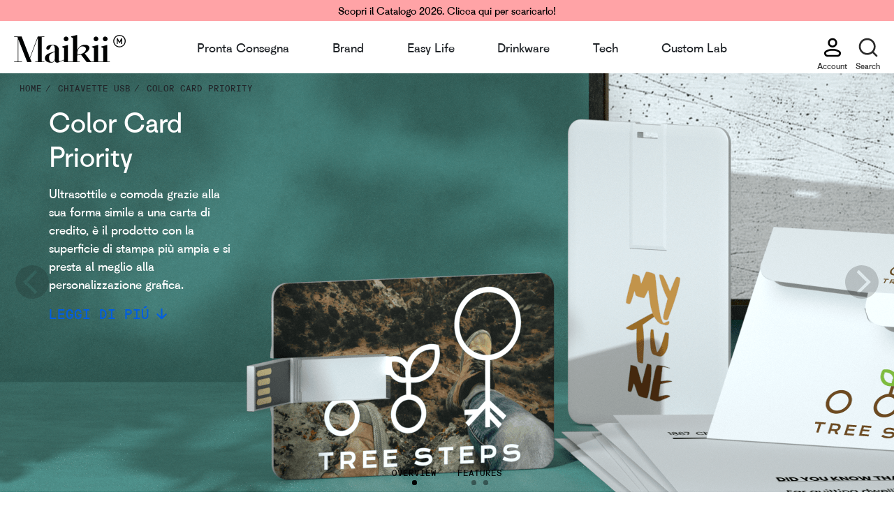

--- FILE ---
content_type: text/html; charset=UTF-8
request_url: https://www.maikii.com/chiavette-usb/color-card-priority/
body_size: 20668
content:
<!DOCTYPE html>
<html lang="it-IT">
<head>
<script>(function(w,d,s,l,i){w[l]=w[l]||[];w[l].push({'gtm.start':
new Date().getTime(),event:'gtm.js'});var f=d.getElementsByTagName(s)[0],
j=d.createElement(s),dl=l!='dataLayer'?'&l='+l:'';j.async=true;j.src=
'https://www.googletagmanager.com/gtm.js?id='+i+dl;f.parentNode.insertBefore(j,f);
})(window,document,'script','dataLayer','GTM-PW4DL5');</script>
<meta charset="UTF-8">
<meta http-equiv="X-UA-Compatible" content="IE=edge">
<meta name="viewport" content="width=device-width, initial-scale=1">
<link rel="profile" href="http://gmpg.org/xfn/11">
<link rel="pingback" href="https://www.maikii.com/xmlrpc.php">
<link rel="preload" href="/wp-content/themes/maikii/assets/fonts/maikii-regular/maikii.woff" as="font" type="font/woff" crossorigin="anonymous">
<link rel="preload" href="/wp-content/themes/maikii/assets/fonts/maikii-mono/maikii-mono.woff" as="font" type="font/woff" crossorigin="anonymous">
<title>Color Card Priority: Chiavette USB | Maikii</title>
<link rel="icon" type="image/x-icon" href="/wp-content/themes/maikii/assets/images/mkifavicon.svg">
<meta name="description" content="Scopri Color Card Priority sul sito ufficiale Maikii. Configura il tuo prodotto e ottieni un preventivo gratuito. Scegli la qualità e il servizio di Maikii">
<link rel="canonical" href="https://www.maikii.com/chiavette-usb/color-card-priority/">
<link rel="alternate" hreflang="it" href="https://www.maikii.com/chiavette-usb/color-card-priority/"/><link rel="alternate" hreflang="en" href="https://www.maikii.com/usb-flash-drives/color-card-priority/"/><link rel="alternate" hreflang="fr" href="https://www.maikii.com/cles-usb/color-card-priority/"/><link rel="alternate" hreflang="de" href="https://www.maikii.com/usb-sticks/color-card-priority/"/><link rel="alternate" hreflang="es" href="https://www.maikii.com/memoria-usb/color-card-priority/"/><link rel="alternate" hreflang="x-default" href="https://www.maikii.com/chiavette-usb/color-card-priority/"/>
<meta property="og:title" content="Color Card Priority: Chiavette USB | Maikii"/>
<meta property="og:type" content="product"/>
<meta property="og:description" content="Scopri Color Card Priority sul sito ufficiale Maikii. Configura il tuo prodotto e ottieni un preventivo gratuito. Scegli la qualità e il servizio di Maikii"/>
<meta property="og:url" content="https://www.maikii.com/chiavette-usb/color-card-priority/"/>
<meta property="og:image" content="https://www.maikii.com/wp-content/uploads/ColorCard-Priority-Thumb-IMG.png"/>
<script data-wpfc-render="false">var Wpfcll={s:[],osl:0,scroll:false,i:function(){Wpfcll.ss();window.addEventListener('load',function(){let observer=new MutationObserver(mutationRecords=>{Wpfcll.osl=Wpfcll.s.length;Wpfcll.ss();if(Wpfcll.s.length > Wpfcll.osl){Wpfcll.ls(false);}});observer.observe(document.getElementsByTagName("html")[0],{childList:true,attributes:true,subtree:true,attributeFilter:["src"],attributeOldValue:false,characterDataOldValue:false});Wpfcll.ls(true);});window.addEventListener('scroll',function(){Wpfcll.scroll=true;Wpfcll.ls(false);});window.addEventListener('resize',function(){Wpfcll.scroll=true;Wpfcll.ls(false);});window.addEventListener('click',function(){Wpfcll.scroll=true;Wpfcll.ls(false);});},c:function(e,pageload){var w=document.documentElement.clientHeight || body.clientHeight;var n=0;if(pageload){n=0;}else{n=(w > 800) ? 800:200;n=Wpfcll.scroll ? 800:n;}var er=e.getBoundingClientRect();var t=0;var p=e.parentNode ? e.parentNode:false;if(typeof p.getBoundingClientRect=="undefined"){var pr=false;}else{var pr=p.getBoundingClientRect();}if(er.x==0 && er.y==0){for(var i=0;i < 10;i++){if(p){if(pr.x==0 && pr.y==0){if(p.parentNode){p=p.parentNode;}if(typeof p.getBoundingClientRect=="undefined"){pr=false;}else{pr=p.getBoundingClientRect();}}else{t=pr.top;break;}}};}else{t=er.top;}if(w - t+n > 0){return true;}return false;},r:function(e,pageload){var s=this;var oc,ot;try{oc=e.getAttribute("data-wpfc-original-src");ot=e.getAttribute("data-wpfc-original-srcset");originalsizes=e.getAttribute("data-wpfc-original-sizes");if(s.c(e,pageload)){if(oc || ot){if(e.tagName=="DIV" || e.tagName=="A" || e.tagName=="SPAN"){e.style.backgroundImage="url("+oc+")";e.removeAttribute("data-wpfc-original-src");e.removeAttribute("data-wpfc-original-srcset");e.removeAttribute("onload");}else{if(oc){e.setAttribute('src',oc);}if(ot){e.setAttribute('srcset',ot);}if(originalsizes){e.setAttribute('sizes',originalsizes);}if(e.getAttribute("alt") && e.getAttribute("alt")=="blank"){e.removeAttribute("alt");}e.removeAttribute("data-wpfc-original-src");e.removeAttribute("data-wpfc-original-srcset");e.removeAttribute("data-wpfc-original-sizes");e.removeAttribute("onload");if(e.tagName=="IFRAME"){var y="https://www.youtube.com/embed/";if(navigator.userAgent.match(/\sEdge?\/\d/i)){e.setAttribute('src',e.getAttribute("src").replace(/.+\/templates\/youtube\.html\#/,y));}e.onload=function(){if(typeof window.jQuery !="undefined"){if(jQuery.fn.fitVids){jQuery(e).parent().fitVids({customSelector:"iframe[src]"});}}var s=e.getAttribute("src").match(/templates\/youtube\.html\#(.+)/);if(s){try{var i=e.contentDocument || e.contentWindow;if(i.location.href=="about:blank"){e.setAttribute('src',y+s[1]);}}catch(err){e.setAttribute('src',y+s[1]);}}}}}}else{if(e.tagName=="NOSCRIPT"){if(jQuery(e).attr("data-type")=="wpfc"){e.removeAttribute("data-type");jQuery(e).after(jQuery(e).text());}}}}}catch(error){console.log(error);console.log("==>",e);}},ss:function(){var i=Array.prototype.slice.call(document.getElementsByTagName("img"));var f=Array.prototype.slice.call(document.getElementsByTagName("iframe"));var d=Array.prototype.slice.call(document.getElementsByTagName("div"));var a=Array.prototype.slice.call(document.getElementsByTagName("a"));var s=Array.prototype.slice.call(document.getElementsByTagName("span"));var n=Array.prototype.slice.call(document.getElementsByTagName("noscript"));this.s=i.concat(f).concat(d).concat(a).concat(s).concat(n);},ls:function(pageload){var s=this;[].forEach.call(s.s,function(e,index){s.r(e,pageload);});}};document.addEventListener('DOMContentLoaded',function(){wpfci();});function wpfci(){Wpfcll.i();}</script>
</head>
<body class="body no-js">
<noscript><iframe onload="Wpfcll.r(this,true);" data-wpfc-original-src="https://www.googletagmanager.com/ns.html?id=GTM-PW4DL5" height="0" width="0" style="display:none;visibility:hidden"></iframe></noscript>
<style>body{margin:0}.timeline-itemplaceholder{background:#fff;padding:0 12px 12px 12px;margin:0 auto;max-width:100%}@keyframes placeHolderShimmer{0%{background-position:-468px 0}100%{background-position:468px 0}}.animated-background{animation-duration:1s;animation-fill-mode:forwards;animation-iteration-count:infinite;animation-name:placeHolderShimmer;animation-timing-function:linear;background:#f6f7f8;background:linear-gradient(to right,#eee 8%,#ddd 18%,#eee 33%);background-size:2500px 104px;height:96px;position:relative;width:472px;display:inline-block;margin-top:12px}.animated-background-no-dimension{animation-duration:3s;animation-fill-mode:forwards;animation-iteration-count:infinite;animation-name:placeHolderShimmer;animation-timing-function:linear;background:#f6f7f8;background:linear-gradient(to right,#eee 8%,#ddd 18%,#eee 33%);background-size:1500px 100px;position:relative;display:inline-block;margin-top:12px}.background-masker{background:#fff;position:absolute}.background-masker.header-bottom,.background-masker.header-top,.background-masker.subheader-bottom{top:0;left:40px;right:0;height:10px}.background-masker.header-left,.background-masker.header-right,.background-masker.subheader-left,.background-masker.subheader-right{top:10px;left:40px;height:8px;width:10px}.background-masker.header-bottom{top:18px;height:6px}.background-masker.subheader-left,.background-masker.subheader-right{top:24px;height:6px}.background-masker.header-right,.background-masker.subheader-right{width:auto;left:300px;right:0}.background-masker.subheader-right{left:230px}.background-masker.subheader-bottom{top:30px;height:10px}.background-masker.content-first-end,.background-masker.content-second-end,.background-masker.content-second-line,.background-masker.content-third-end,.background-masker.content-third-line,.background-masker.content-top{top:40px;left:0;right:0;height:6px}.background-masker.content-top{height:20px}.background-masker.content-first-end,.background-masker.content-second-end,.background-masker.content-third-end{width:auto;left:380px;right:0;top:60px;height:8px}.background-masker.content-second-line{top:68px}.background-masker.content-second-end{left:420px;top:74px}.background-masker.content-third-line{top:82px}.background-masker.content-third-end{left:300px;top:88px}.centerplaceholder{display:flex;text-align:center;margin:0 auto}.noflexplaceholder{display:block}.menublackplaceholder{width:150px;height:20px;padding:0 15px;margin:5 25px}.menuprimaryplaceholder{width:10%;height:40px;padding:0;margin:10px 10px 5px 10px}.slideplaceholder{width:100%;height:420px;margin-top:0}.padderplaceholder{width:45%;height:40px;margin:30px auto}.blockplaceholder{width:30%;height:300px;margin:30px auto}.conteineritemelementplaceholder{max-width:1365px}.itemelementplaceholder{width:325px;height:210px;margin:0 8px 110px 8px}</style><div class="timeline-wrapperplaceholder"><div class="timeline-itemplaceholder"><div class="centerplaceholder noflexplaceholder"><div class="animated-background-no-dimension menublackplaceholder"></div><div class="animated-background-no-dimension menublackplaceholder"></div><div class="animated-background-no-dimension menublackplaceholder"></div><div class="animated-background-no-dimension menublackplaceholder"></div></div></div><div class="timeline-itemplaceholder"><div class="centerplaceholder noflexplaceholder"><div class="animated-background-no-dimension menuprimaryplaceholder"></div><div class="animated-background-no-dimension menuprimaryplaceholder"></div><div class="animated-background-no-dimension menuprimaryplaceholder"></div><div class="animated-background-no-dimension menuprimaryplaceholder"></div><div class="animated-background-no-dimension menuprimaryplaceholder"></div><div class="animated-background-no-dimension menuprimaryplaceholder"></div><div class="animated-background-no-dimension menuprimaryplaceholder"></div><div class="animated-background-no-dimension menuprimaryplaceholder"></div></div></div><div class="timeline-itemplaceholder"><div class="centerplaceholder"><div class="animated-background-no-dimension slideplaceholder"></div></div></div><div class="timeline-itemplaceholder"><div class="centerplaceholder"><div class="animated-background-no-dimension padderplaceholder"></div></div></div><div class="timeline-itemplaceholder"><div class="centerplaceholder"><div class="animated-background-no-dimension blockplaceholder"></div><div class="blockplaceholder"><div class="animated-background"><div class="background-masker header-top"></div><div class="background-masker header-left"></div><div class="background-masker header-right"></div><div class="background-masker header-bottom"></div><div class="background-masker subheader-left"></div><div class="background-masker subheader-right"></div><div class="background-masker subheader-bottom"></div><div class="background-masker content-top"></div><div class="background-masker content-first-end"></div><div class="background-masker content-second-line"></div><div class="background-masker content-second-end"></div><div class="background-masker content-third-line"></div><div class="background-masker content-third-end"></div></div><div class="animated-background"><div class="background-masker header-top"></div><div class="background-masker header-left"></div><div class="background-masker header-right"></div><div class="background-masker header-bottom"></div><div class="background-masker subheader-left"></div><div class="background-masker subheader-right"></div><div class="background-masker subheader-bottom"></div><div class="background-masker content-top"></div><div class="background-masker content-first-end"></div><div class="background-masker content-second-line"></div><div class="background-masker content-second-end"></div><div class="background-masker content-third-line"></div><div class="background-masker content-third-end"></div></div></div></div></div><div class="timeline-itemplaceholder"><div class="centerplaceholder noflexplaceholder conteineritemelementplaceholder"><div class="animated-background-no-dimension itemelementplaceholder"></div><div class="animated-background-no-dimension itemelementplaceholder"></div><div class="animated-background-no-dimension itemelementplaceholder"></div><div class="animated-background-no-dimension itemelementplaceholder"></div><div class="animated-background-no-dimension itemelementplaceholder"></div><div class="animated-background-no-dimension itemelementplaceholder"></div><div class="animated-background-no-dimension itemelementplaceholder"></div><div class="animated-background-no-dimension itemelementplaceholder"></div></div></div><div class="timeline-itemplaceholder"><div class="centerplaceholder noflexplaceholder"><div class="animated-background"><div class="background-masker header-top"></div><div class="background-masker header-left"></div><div class="background-masker header-right"></div><div class="background-masker header-bottom"></div><div class="background-masker subheader-left"></div><div class="background-masker subheader-right"></div><div class="background-masker subheader-bottom"></div><div class="background-masker content-top"></div><div class="background-masker content-first-end"></div><div class="background-masker content-second-line"></div><div class="background-masker content-second-end"></div><div class="background-masker content-third-line"></div><div class="background-masker content-third-end"></div></div><div class="animated-background"><div class="background-masker header-top"></div><div class="background-masker header-left"></div><div class="background-masker header-right"></div><div class="background-masker header-bottom"></div><div class="background-masker subheader-left"></div><div class="background-masker subheader-right"></div><div class="background-masker subheader-bottom"></div><div class="background-masker content-top"></div><div class="background-masker content-first-end"></div><div class="background-masker content-second-line"></div><div class="background-masker content-second-end"></div><div class="background-masker content-third-line"></div><div class="background-masker content-third-end"></div></div><div class="animated-background"><div class="background-masker header-top"></div><div class="background-masker header-left"></div><div class="background-masker header-right"></div><div class="background-masker header-bottom"></div><div class="background-masker subheader-left"></div><div class="background-masker subheader-right"></div><div class="background-masker subheader-bottom"></div><div class="background-masker content-top"></div><div class="background-masker content-first-end"></div><div class="background-masker content-second-line"></div><div class="background-masker content-second-end"></div><div class="background-masker content-third-line"></div><div class="background-masker content-third-end"></div></div></div></div></div><header class="header wide anonymous_user" role="banner" aria-labelledby="header1">
<div class="header__main-menu">
<div class="promo-bar-ontop"> <a href="http://storage.maikii.us/promo/Catalogo-IT.pdf" target="_blank">Scopri il Catalogo 2026. Clicca qui per scaricarlo!</a></div><div class="primary-menu">
<div class="logo"> <a href="https://www.maikii.com" alt="home"> <img src="https://www.maikii.com/wp-content/themes/maikii/assets/images/logotipo.svg" width="160" height="50" alt="logo maikii"/> </a></div><nav class="navbar navbar-expand-lg navbar-light rounded show" style="width: 100%;">
<div class="navbar-collapse" id="navbar">
<ul id="menu-main_menu" class="navbar-nav p-0 m-auto justify-content-between col-lg-10 col-xl-10 col-hd-8 col-xxl-6">
<li class="nav-item dropdown megamenu-li"> <a class="nav-link" href="https://www.maikii.com/pronta-consegna/" alt="Pronta Consegna" aria-haspopup="false" aria-expanded="false">Pronta Consegna</a> </li>
<li class="nav-item dropdown megamenu-li"> <a class="nav-link dropdown-toggle submenu_brand" href="#" id="submenu_brand" title="Brand" data-toggle="dropdown" aria-haspopup="true" aria-expanded="false">Brand</a> <div class="dropdown-menu megamenu" aria-labelledby="submenu_brand"> <div class="row" style="max-width: 1200px; margin: 0 auto;"> <div class="col-sm-3 col-lg-3"> <a class="dropdown-item" data-sublink="link1" alt="Firstimers" href="https://www.maikii.com/firstimers/">Firstimers </a> <a class="dropdown-item" data-sublink="link2" alt="Elements" href="https://www.maikii.com/elements/">Elements </a> <a class="dropdown-item" data-sublink="link3" alt="Pagongo" href="https://www.maikii.com/pagongo/">Pagongo </a> <a class="dropdown-item" data-sublink="link4" alt="Mokavit" href="https://www.maikii.com/mokavit/">Mokavit </a> <a class="dropdown-item" data-sublink="link5" alt="SBS" href="https://www.maikii.com/sbs/">SBS </a> <a class="dropdown-item" data-sublink="link6" alt="Rollink" href="https://www.maikii.com/rollink/">Rollink </a> <a class="dropdown-item" data-sublink="link7" alt="iDrink" href="https://www.maikii.com/idrink/">iDrink </a> <a class="dropdown-item" data-sublink="link8" alt="PopSockets" href="https://www.maikii.com/popsockets/">PopSockets </a></div><div class="col-sm-9 col-lg-9 detaillinkgroup"> <div class="row"> <div class="col-sm-5 col-lg-5 detailsublink" data-detaillink="link1"> <h5>Firstimers</h5> <p>Che sia l'unica esperienza nella tua lista delle cose da fare prima di morire o solo la prima di molte, affrontala con Firstimers.</p> <a class="btn btn-primary blue" href="https://www.maikii.com/firstimers/" alt="Vai ai prodotti">Vai ai prodotti</a></div><div class="col-sm-6 col-lg-6 offset-1 imgsublink" data-detaillink="link1"> <img src="/download_files/img_megamenu/item_154.png" width="390" height="200" alt="menu Firstimers"></div><div class="col-sm-5 col-lg-5 detailsublink" data-detaillink="link2"> <h5>Elements</h5> <p>Una famiglia di prodotti in PU waterproof dal design minimal ed elegante.</p> <a class="btn btn-primary blue" href="https://www.maikii.com/elements/" alt="Vai ai prodotti">Vai ai prodotti</a></div><div class="col-sm-6 col-lg-6 offset-1 imgsublink" data-detaillink="link2"> <img src="/download_files/img_megamenu/item_132.png" width="390" height="200" alt="menu Elements"></div><div class="col-sm-5 col-lg-5 detailsublink" data-detaillink="link3"> <h5>Pagongo</h5> <p>Il brand che progetta prodotti lifestyle e da viaggio, con materiali di alta qualità, versatili e ricchi di dettagli e funzioni.</p> <a class="btn btn-primary blue" href="https://www.maikii.com/pagongo/" alt="Vai ai prodotti">Vai ai prodotti</a></div><div class="col-sm-6 col-lg-6 offset-1 imgsublink" data-detaillink="link3"> <img onload="Wpfcll.r(this,true);" src="https://www.maikii.com/wp-content/plugins/wp-fastest-cache-premium/pro/images/blank.gif" data-wpfc-original-src="/download_files/img_megamenu/item_152.png" width="390" height="200" alt="menu Pagongo"></div><div class="col-sm-5 col-lg-5 detailsublink" data-detaillink="link4"> <h5>Mokavit</h5> <p>Il brand di caffettiere Made in Italy realizzate con materiali selezionati di altissima qualità.</p> <a class="btn btn-primary blue" href="https://www.maikii.com/mokavit/" alt="Vai ai prodotti">Vai ai prodotti</a></div><div class="col-sm-6 col-lg-6 offset-1 imgsublink" data-detaillink="link4"> <img onload="Wpfcll.r(this,true);" src="https://www.maikii.com/wp-content/plugins/wp-fastest-cache-premium/pro/images/blank.gif" data-wpfc-original-src="/download_files/img_megamenu/item_153.png" width="390" height="200" alt="menu Mokavit"></div><div class="col-sm-5 col-lg-5 detailsublink" data-detaillink="link5"> <h5>SBS</h5> <p>Una selezione di accessori tech e lifestyle di alta qualità: cuffie, auricolari, power bank, speaker, borse e articoli drinkware.</p> <a class="btn btn-primary blue" href="https://www.maikii.com/sbs/" alt="Vai ai prodotti">Vai ai prodotti</a></div><div class="col-sm-6 col-lg-6 offset-1 imgsublink" data-detaillink="link5"> <img onload="Wpfcll.r(this,true);" src="https://www.maikii.com/wp-content/plugins/wp-fastest-cache-premium/pro/images/blank.gif" data-wpfc-original-src="/download_files/img_megamenu/item_141.png" width="390" height="200" alt="menu SBS"></div><div class="col-sm-5 col-lg-5 detailsublink" data-detaillink="link6"> <h5>Rollink</h5> <p>Valigie e borse smart, pieghevoli e ultraleggere, pensate per viaggiare con stile e praticità.</p> <a class="btn btn-primary blue" href="https://www.maikii.com/rollink/" alt="Vai ai prodotti">Vai ai prodotti</a></div><div class="col-sm-6 col-lg-6 offset-1 imgsublink" data-detaillink="link6"> <img onload="Wpfcll.r(this,true);" src="https://www.maikii.com/wp-content/plugins/wp-fastest-cache-premium/pro/images/blank.gif" data-wpfc-original-src="/download_files/img_megamenu/item_130.png" width="390" height="200" alt="menu Rollink"></div><div class="col-sm-5 col-lg-5 detailsublink" data-detaillink="link7"> <h5>iDrink</h5> <p>La linea "On the Go" di iDrink entra nella famiglia di Maikii. Sono prodotti per la vita di tutti i giorni, perfetti da portare con sé, in viaggio o in ufficio!</p> <a class="btn btn-primary blue" href="https://www.maikii.com/idrink/" alt="Vai ai prodotti">Vai ai prodotti</a></div><div class="col-sm-6 col-lg-6 offset-1 imgsublink" data-detaillink="link7"> <img onload="Wpfcll.r(this,true);" src="https://www.maikii.com/wp-content/plugins/wp-fastest-cache-premium/pro/images/blank.gif" data-wpfc-original-src="/download_files/img_megamenu/item_129.png" width="390" height="200" alt="menu iDrink"></div><div class="col-sm-5 col-lg-5 detailsublink" data-detaillink="link8"> <h5>PopSockets</h5> <p>Popgrip personalizzabili con loghi o grafiche per i tuoi progetti promozionali.</p> <a class="btn btn-primary blue" href="https://www.maikii.com/popsockets/" alt="Vai ai prodotti">Vai ai prodotti</a></div><div class="col-sm-6 col-lg-6 offset-1 imgsublink" data-detaillink="link8"> <img onload="Wpfcll.r(this,true);" src="https://www.maikii.com/wp-content/plugins/wp-fastest-cache-premium/pro/images/blank.gif" data-wpfc-original-src="/download_files/img_megamenu/item_108.png" width="390" height="200" alt="menu PopSockets"></div></div></div></div></div></li>
<li class="nav-item dropdown megamenu-li"> <a class="nav-link dropdown-toggle submenu_easylife" href="#" id="submenu_easylife" title="Easy Life" data-toggle="dropdown" aria-haspopup="true" aria-expanded="false">Easy Life</a> <div class="dropdown-menu megamenu" aria-labelledby="submenu_easylife"> <div class="row" style="max-width: 1200px; margin: 0 auto;"> <div class="col-sm-3 col-lg-3"> <a class="dropdown-item" data-sublink="link1" alt="Travel & Bags" href="https://www.maikii.com/travel-bags/">Travel & Bags </a> <a class="dropdown-item" data-sublink="link2" alt="Tools" href="https://www.maikii.com/tools/">Tools </a> <a class="dropdown-item" data-sublink="link3" alt="Jacquard Mania" href="https://www.maikii.com/jacquard-mania/">Jacquard Mania </a> <a class="dropdown-item" data-sublink="link4" alt="Sport & Wellness" href="https://www.maikii.com/sport-wellness/">Sport & Wellness </a> <a class="dropdown-item" data-sublink="link5" alt="Lampade" href="https://www.maikii.com/lampade/">Lampade </a> <a class="dropdown-item" data-sublink="link6" alt="Smart Accessories" href="https://www.maikii.com/smart-accessories/">Smart Accessories </a></div><div class="col-sm-9 col-lg-9 detaillinkgroup"> <div class="row"> <div class="col-sm-5 col-lg-5 detailsublink" data-detaillink="link1"> <h5>Travel & Bags</h5> <p>Porta il tuo brand ovunque: zaini, borse, trolley e accessori indispensabili per i tuoi viaggi e il tempo libero. Scegli il prodotto che più si adatta alle tue esigenze e personalizzalo con loghi e grafiche aziendali!</p> <a class="btn btn-primary blue" href="https://www.maikii.com/travel-bags/" alt="Vai ai prodotti">Vai ai prodotti</a></div><div class="col-sm-6 col-lg-6 offset-1 imgsublink" data-detaillink="link1"> <img onload="Wpfcll.r(this,true);" src="https://www.maikii.com/wp-content/plugins/wp-fastest-cache-premium/pro/images/blank.gif" data-wpfc-original-src="/download_files/img_megamenu/item_148.png" width="390" height="200" alt="menu Travel & Bags"></div><div class="col-sm-5 col-lg-5 detailsublink" data-detaillink="link2"> <h5>Tools</h5> <p>Scopri accessori pratici e versatili che semplificano la tua vita quotidiana, pensati per rispondere alle necessità di chi cerca efficienza senza rinunciare al design.</p> <a class="btn btn-primary blue" href="https://www.maikii.com/tools/" alt="Vai ai prodotti">Vai ai prodotti</a></div><div class="col-sm-6 col-lg-6 offset-1 imgsublink" data-detaillink="link2"> <img onload="Wpfcll.r(this,true);" src="https://www.maikii.com/wp-content/plugins/wp-fastest-cache-premium/pro/images/blank.gif" data-wpfc-original-src="/download_files/img_megamenu/item_149.png" width="390" height="200" alt="menu Tools"></div><div class="col-sm-5 col-lg-5 detailsublink" data-detaillink="link3"> <h5>Jacquard Mania</h5> <p>Ogni ricamo è unico. Scegli il prodotto perfetto per il tuo progetto e personalizzalo con l'inimitabile tecnica jacquard.</p> <a class="btn btn-primary blue" href="https://www.maikii.com/jacquard-mania/" alt="Vai ai prodotti">Vai ai prodotti</a></div><div class="col-sm-6 col-lg-6 offset-1 imgsublink" data-detaillink="link3"> <img onload="Wpfcll.r(this,true);" src="https://www.maikii.com/wp-content/plugins/wp-fastest-cache-premium/pro/images/blank.gif" data-wpfc-original-src="/download_files/img_megamenu/item_157.png" width="390" height="200" alt="menu Jacquard Mania"></div><div class="col-sm-5 col-lg-5 detailsublink" data-detaillink="link4"> <h5>Sport & Wellness</h5> <p>Prodotti smart e accessori per sport, benessere e relax, pensati per il tuo comfort quotidiano.</p> <a class="btn btn-primary blue" href="https://www.maikii.com/sport-wellness/" alt="Vai ai prodotti">Vai ai prodotti</a></div><div class="col-sm-6 col-lg-6 offset-1 imgsublink" data-detaillink="link4"> <img onload="Wpfcll.r(this,true);" src="https://www.maikii.com/wp-content/plugins/wp-fastest-cache-premium/pro/images/blank.gif" data-wpfc-original-src="/download_files/img_megamenu/item_158.png" width="390" height="200" alt="menu Sport & Wellness"></div><div class="col-sm-5 col-lg-5 detailsublink" data-detaillink="link5"> <h5>Lampade</h5> <p>Crea l'atmosfera perfetta. Luci LED dimmerabili sia per ambienti interni che esterni.</p> <a class="btn btn-primary blue" href="https://www.maikii.com/lampade/" alt="Vai ai prodotti">Vai ai prodotti</a></div><div class="col-sm-6 col-lg-6 offset-1 imgsublink" data-detaillink="link5"> <img onload="Wpfcll.r(this,true);" src="https://www.maikii.com/wp-content/plugins/wp-fastest-cache-premium/pro/images/blank.gif" data-wpfc-original-src="/download_files/img_megamenu/item_160.png" width="390" height="200" alt="menu Lampade"></div><div class="col-sm-5 col-lg-5 detailsublink" data-detaillink="link6"> <h5>Smart Accessories</h5> <p>Accessori per smartphone, PC e da utilizzare in ufficio. Personalizza con i tuoi loghi mouse wireless, portatessere, portachiavi personalizzati e tantissimo altro.</p> <a class="btn btn-primary blue" href="https://www.maikii.com/smart-accessories/" alt="Vai ai prodotti">Vai ai prodotti</a></div><div class="col-sm-6 col-lg-6 offset-1 imgsublink" data-detaillink="link6"> <img onload="Wpfcll.r(this,true);" src="https://www.maikii.com/wp-content/plugins/wp-fastest-cache-premium/pro/images/blank.gif" data-wpfc-original-src="/download_files/img_megamenu/item_93.png" width="390" height="200" alt="menu Smart Accessories"></div></div></div></div></div></li>
<li class="nav-item dropdown megamenu-li"> <a class="nav-link" href="https://www.maikii.com/drinkware/" alt="Drinkware" aria-haspopup="false" aria-expanded="false">Drinkware</a> </li>
<li class="nav-item dropdown megamenu-li"> <a class="nav-link dropdown-toggle submenu_tech" href="#" id="submenu_tech" title="Tech" data-toggle="dropdown" aria-haspopup="true" aria-expanded="false">Tech</a> <div class="dropdown-menu megamenu" aria-labelledby="submenu_tech"> <div class="row" style="max-width: 1200px; margin: 0 auto;"> <div class="col-sm-3 col-lg-3"> <a class="dropdown-item" data-sublink="link1" alt="Speakers" href="https://www.maikii.com/altoparlante-bluetooth/">Speakers </a> <a class="dropdown-item" data-sublink="link2" alt="Cuffie & Auricolari" href="https://www.maikii.com/cuffie-auricolari/">Cuffie & Auricolari </a> <a class="dropdown-item" data-sublink="link3" alt="Power Banks" href="https://www.maikii.com/power-banks/">Power Banks </a> <a class="dropdown-item" data-sublink="link4" alt="Wireless Chargers" href="https://www.maikii.com/caricatori-wireless/">Wireless Chargers </a> <a class="dropdown-item" data-sublink="link5" alt="Cavi & Connettori" href="https://www.maikii.com/cavi-e-connettori/">Cavi & Connettori </a> <a class="dropdown-item" data-sublink="link6" alt="Chiavette USB" href="https://www.maikii.com/chiavette-usb/">Chiavette USB </a> <a class="dropdown-item" data-sublink="link7" alt="Smart Finders" href="https://www.maikii.com/smart-finders/">Smart Finders </a></div><div class="col-sm-9 col-lg-9 detaillinkgroup"> <div class="row"> <div class="col-sm-5 col-lg-5 detailsublink" data-detaillink="link1"> <h5>Speakers</h5> <p>Trova lo speaker wireless che fa per te tra tutti i nostri modelli in diversi materiali e forme! Sono compatibili con il Btooth di smartphone e auto.</p> <a class="btn btn-primary blue" href="https://www.maikii.com/altoparlante-bluetooth/" alt="Vai ai prodotti">Vai ai prodotti</a></div><div class="col-sm-6 col-lg-6 offset-1 imgsublink" data-detaillink="link1"> <img onload="Wpfcll.r(this,true);" src="https://www.maikii.com/wp-content/plugins/wp-fastest-cache-premium/pro/images/blank.gif" data-wpfc-original-src="/download_files/img_megamenu/item_78.png" width="390" height="200" alt="menu Speakers"></div><div class="col-sm-5 col-lg-5 detailsublink" data-detaillink="link2"> <h5>Cuffie & Auricolari</h5> <p>Con filo o con Btooth di ultima generazione, per Pc e telefono. Scegli il modello che preferisci e personalizzalo!</p> <a class="btn btn-primary blue" href="https://www.maikii.com/cuffie-auricolari/" alt="Vai ai prodotti">Vai ai prodotti</a></div><div class="col-sm-6 col-lg-6 offset-1 imgsublink" data-detaillink="link2"> <img onload="Wpfcll.r(this,true);" src="https://www.maikii.com/wp-content/plugins/wp-fastest-cache-premium/pro/images/blank.gif" data-wpfc-original-src="/download_files/img_megamenu/item_99.png" width="390" height="200" alt="menu Cuffie & Auricolari"></div><div class="col-sm-5 col-lg-5 detailsublink" data-detaillink="link3"> <h5>Power Banks</h5> <p>Scegli il modello di power bank che preferisci e personalizzalo con i tuoi loghi e le tue grafiche aziendali.</p> <a class="btn btn-primary blue" href="https://www.maikii.com/power-banks/" alt="Vai ai prodotti">Vai ai prodotti</a></div><div class="col-sm-6 col-lg-6 offset-1 imgsublink" data-detaillink="link3"> <img onload="Wpfcll.r(this,true);" src="https://www.maikii.com/wp-content/plugins/wp-fastest-cache-premium/pro/images/blank.gif" data-wpfc-original-src="/download_files/img_megamenu/item_20.png" width="390" height="200" alt="menu Power Banks"></div><div class="col-sm-5 col-lg-5 detailsublink" data-detaillink="link4"> <h5>Wireless Chargers</h5> <p>Caricabetterie wireless universali a induzione con tecnologia Qi e compatibili con l'ecosistema MagSafe.</p> <a class="btn btn-primary blue" href="https://www.maikii.com/caricatori-wireless/" alt="Vai ai prodotti">Vai ai prodotti</a></div><div class="col-sm-6 col-lg-6 offset-1 imgsublink" data-detaillink="link4"> <img onload="Wpfcll.r(this,true);" src="https://www.maikii.com/wp-content/plugins/wp-fastest-cache-premium/pro/images/blank.gif" data-wpfc-original-src="/download_files/img_megamenu/item_74.png" width="390" height="200" alt="menu Wireless Chargers"></div><div class="col-sm-5 col-lg-5 detailsublink" data-detaillink="link5"> <h5>Cavi & Connettori</h5> <p>Multicavi, hub, adattatori universali da viaggio per prese elettriche, e molto altro.</p> <a class="btn btn-primary blue" href="https://www.maikii.com/cavi-e-connettori/" alt="Vai ai prodotti">Vai ai prodotti</a></div><div class="col-sm-6 col-lg-6 offset-1 imgsublink" data-detaillink="link5"> <img onload="Wpfcll.r(this,true);" src="https://www.maikii.com/wp-content/plugins/wp-fastest-cache-premium/pro/images/blank.gif" data-wpfc-original-src="/download_files/img_megamenu/item_133.png" width="390" height="200" alt="menu Cavi & Connettori"></div><div class="col-sm-5 col-lg-5 detailsublink" data-detaillink="link6"> <h5>Chiavette USB</h5> <p>Scopri le oltre 50 chiavette USB personalizzabili OTG e Type-C, con capacità fino a 128 GB.</p> <a class="btn btn-primary blue" href="https://www.maikii.com/chiavette-usb/" alt="Vai ai prodotti">Vai ai prodotti</a></div><div class="col-sm-6 col-lg-6 offset-1 imgsublink" data-detaillink="link6"> <img onload="Wpfcll.r(this,true);" src="https://www.maikii.com/wp-content/plugins/wp-fastest-cache-premium/pro/images/blank.gif" data-wpfc-original-src="/download_files/img_megamenu/item_12.png" width="390" height="200" alt="menu Chiavette USB"></div><div class="col-sm-5 col-lg-5 detailsublink" data-detaillink="link7"> <h5>Smart Finders</h5> <p>Mai più oggetti smarriti! Finders con BT ideali per la localizzazione di chiavi, bagagli, portafogli e tanto altro.</p> <a class="btn btn-primary blue" href="https://www.maikii.com/smart-finders/" alt="Vai ai prodotti">Vai ai prodotti</a></div><div class="col-sm-6 col-lg-6 offset-1 imgsublink" data-detaillink="link7"> <img onload="Wpfcll.r(this,true);" src="https://www.maikii.com/wp-content/plugins/wp-fastest-cache-premium/pro/images/blank.gif" data-wpfc-original-src="/download_files/img_megamenu/item_159.png" width="390" height="200" alt="menu Smart Finders"></div></div></div></div></div></li>
<li class="nav-item dropdown megamenu-li"> <a class="nav-link dropdown-toggle submenu_customlab" href="#" id="submenu_customlab" title="Custom Lab" data-toggle="dropdown" aria-haspopup="true" aria-expanded="false">Custom Lab</a> <div class="dropdown-menu megamenu" aria-labelledby="submenu_customlab"> <div class="row" style="max-width: 1200px; margin: 0 auto;"> <div class="col-sm-3 col-lg-3"> <a class="dropdown-item" data-sublink="link1" alt="Cos'è Custom Lab?" href="https://www.maikii.com/showcase-custom-lab/">Cos'è Custom Lab? </a> <a class="dropdown-item" data-sublink="link2" alt="Apribottiglie" href="https://www.maikii.com/custom-lab/custom-lab-apribottiglie-classico">Apribottiglie </a> <a class="dropdown-item" data-sublink="link3" alt="Chiavetta USB​" href="https://www.maikii.com/custom-lab/custom-lab-chiavetta-usb">Chiavetta USB​ </a> <a class="dropdown-item" data-sublink="link4" alt="Magnete" href="https://www.maikii.com/custom-lab/custom-lab-magnete">Magnete </a> <a class="dropdown-item" data-sublink="link5" alt="Mascotte" href="https://www.maikii.com/custom-lab/custom-lab-mascotte">Mascotte </a> <a class="dropdown-item" data-sublink="link6" alt="Portachiavi" href="https://www.maikii.com/custom-lab/custom-lab-portachiavi">Portachiavi </a> <a class="dropdown-item" data-sublink="link7" alt="Power Bank​" href="https://www.maikii.com/custom-lab/custom-lab-power-bank">Power Bank​ </a> <a class="dropdown-item" data-sublink="link8" alt="Smart Finder" href="https://www.maikii.com/custom-lab/custom-lab-smart-finder">Smart Finder </a></div><div class="col-sm-9 col-lg-9 detaillinkgroup"> <div class="row"> <div class="col-sm-5 col-lg-5 detailsublink" data-detaillink="link1"> <h5>Cos'è Custom Lab?</h5> <p>Trasforma i loghi, gli oggetti e gli avatar dei tuoi clienti in prodotti personalizzati realizzati in PVC a partire da soli 100 pezzi.</p> <a class="btn btn-primary blue" href="https://www.maikii.com/showcase-custom-lab/" alt="Vai ai prodotti">Vai ai prodotti</a></div><div class="col-sm-6 col-lg-6 offset-1 imgsublink" data-detaillink="link1"> <img onload="Wpfcll.r(this,true);" src="https://www.maikii.com/wp-content/plugins/wp-fastest-cache-premium/pro/images/blank.gif" data-wpfc-original-src="/download_files/img_megamenu/item_169.png" width="390" height="200" alt="menu Cos'è Custom Lab?"></div><div class="col-sm-5 col-lg-5 detailsublink" data-detaillink="link2"> <h5>Apribottiglie</h5> <p>Il PVC riveste le anime di metallo ricreando ogni forma. Scegli tra la versione portachiavi e quella classica a leva. Aggiungi un tag NFC per renderli interattivi.</p> <a class="btn btn-primary blue" href="https://www.maikii.com/custom-lab/custom-lab-apribottiglie-classico" alt="Vai ai prodotti">Vai ai prodotti</a></div><div class="col-sm-6 col-lg-6 offset-1 imgsublink" data-detaillink="link2"> <img onload="Wpfcll.r(this,true);" src="https://www.maikii.com/wp-content/plugins/wp-fastest-cache-premium/pro/images/blank.gif" data-wpfc-original-src="/download_files/img_megamenu/item_167.png" width="390" height="200" alt="menu Apribottiglie"></div><div class="col-sm-5 col-lg-5 detailsublink" data-detaillink="link3"> <h5>Chiavetta USB​</h5> <p>Crea chiavette personalizzate con il PVC, scegli tra USB-A e USB-C, e aggiungi accessori e funzionalità digitali.​</p> <a class="btn btn-primary blue" href="https://www.maikii.com/custom-lab/custom-lab-chiavetta-usb" alt="Vai ai prodotti">Vai ai prodotti</a></div><div class="col-sm-6 col-lg-6 offset-1 imgsublink" data-detaillink="link3"> <img onload="Wpfcll.r(this,true);" src="https://www.maikii.com/wp-content/plugins/wp-fastest-cache-premium/pro/images/blank.gif" data-wpfc-original-src="/download_files/img_megamenu/item_162.png" width="390" height="200" alt="menu Chiavetta USB​"></div><div class="col-sm-5 col-lg-5 detailsublink" data-detaillink="link4"> <h5>Magnete</h5> <p>Il più classico dei gift rivisitato in chiave smart. Realizza i tuoi loghi, oggetti, scene o personaggi in PVC. Non dimenticare di aggiungere un tag NFC per renderlo interattivo.</p> <a class="btn btn-primary blue" href="https://www.maikii.com/custom-lab/custom-lab-magnete" alt="Vai ai prodotti">Vai ai prodotti</a></div><div class="col-sm-6 col-lg-6 offset-1 imgsublink" data-detaillink="link4"> <img onload="Wpfcll.r(this,true);" src="https://www.maikii.com/wp-content/plugins/wp-fastest-cache-premium/pro/images/blank.gif" data-wpfc-original-src="/download_files/img_megamenu/item_166.png" width="390" height="200" alt="menu Magnete"></div><div class="col-sm-5 col-lg-5 detailsublink" data-detaillink="link5"> <h5>Mascotte</h5> <p>Trasforma il tuo avatar, claim o logo in una mascotte in PVC, perfetta come oggetto da scrivania o elemento distintivo in una reception. Integrabile con tag NFC per offrire interattività ai tuoi clienti.</p> <a class="btn btn-primary blue" href="https://www.maikii.com/custom-lab/custom-lab-mascotte" alt="Vai ai prodotti">Vai ai prodotti</a></div><div class="col-sm-6 col-lg-6 offset-1 imgsublink" data-detaillink="link5"> <img onload="Wpfcll.r(this,true);" src="https://www.maikii.com/wp-content/plugins/wp-fastest-cache-premium/pro/images/blank.gif" data-wpfc-original-src="/download_files/img_megamenu/item_165.png" width="390" height="200" alt="menu Mascotte"></div><div class="col-sm-5 col-lg-5 detailsublink" data-detaillink="link6"> <h5>Portachiavi</h5> <p>Dal prezzo accessibile, versatile per ogni contesto, con dettagli definiti e curati. Scegli tra 3 modelli, 5 colori di metalleria e integra un tag NFC per una personalizzazione completa e unica.</p> <a class="btn btn-primary blue" href="https://www.maikii.com/custom-lab/custom-lab-portachiavi" alt="Vai ai prodotti">Vai ai prodotti</a></div><div class="col-sm-6 col-lg-6 offset-1 imgsublink" data-detaillink="link6"> <img onload="Wpfcll.r(this,true);" src="https://www.maikii.com/wp-content/plugins/wp-fastest-cache-premium/pro/images/blank.gif" data-wpfc-original-src="/download_files/img_megamenu/item_161.png" width="390" height="200" alt="menu Portachiavi"></div><div class="col-sm-5 col-lg-5 detailsublink" data-detaillink="link7"> <h5>Power Bank​</h5> <p>​​​Progettate per ottimizzare lo spazio e ridurre gli sprechi di materiali esterni. Forme più compatte ed efficienti, disponibili da 5.000 mAh e 10.000 mAh.</p> <a class="btn btn-primary blue" href="https://www.maikii.com/custom-lab/custom-lab-power-bank" alt="Vai ai prodotti">Vai ai prodotti</a></div><div class="col-sm-6 col-lg-6 offset-1 imgsublink" data-detaillink="link7"> <img onload="Wpfcll.r(this,true);" src="https://www.maikii.com/wp-content/plugins/wp-fastest-cache-premium/pro/images/blank.gif" data-wpfc-original-src="/download_files/img_megamenu/item_164.png" width="390" height="200" alt="menu Power Bank​"></div><div class="col-sm-5 col-lg-5 detailsublink" data-detaillink="link8"> <h5>Smart Finder</h5> <p>Vestiamo il nostro KiiFinder con il PVC per renderlo più personalizzabile che mai! Perfetto per ogni dispositivo, opera in ambienti iOS e Android per un utilizzo universale.​</p> <a class="btn btn-primary blue" href="https://www.maikii.com/custom-lab/custom-lab-smart-finder" alt="Vai ai prodotti">Vai ai prodotti</a></div><div class="col-sm-6 col-lg-6 offset-1 imgsublink" data-detaillink="link8"> <img onload="Wpfcll.r(this,true);" src="https://www.maikii.com/wp-content/plugins/wp-fastest-cache-premium/pro/images/blank.gif" data-wpfc-original-src="/download_files/img_megamenu/item_163.png" width="390" height="200" alt="menu Smart Finder"></div></div></div></div></div></li>
</ul></div></nav>
<div class="searchanduser">
<div class="user-button onprimarymenu">
<div class="dropbtn"> <p> <svg viewbox="0 0 32 32"><use xlink:href="https://www.maikii.com/wp-content/themes/maikii/assets/images/icons.svg#singleuser"></use></svg> <br/>Account </p></div><div class="dropdown-content"> <p class="hiuser">Ciao</p> <a href='https://www.maikii.com/login/'>Login</a><a href='/login/#registrationtab'>Registrazione</a></div></div><div class="button-open-search onprimarymenu">
<div class="button-open-search"> <p> <svg viewbox="0 0 32 32"><use xlink:href="https://www.maikii.com/wp-content/themes/maikii/assets/images/icons.svg#searchbigblack"></use></svg> <br />Search </p></div></div></div></div><div class="close-wrapper"> <a href="#" class="button-close"> <svg width="58px" height="58px" viewBox="0 0 58 58" version="1.1" xmlns="http://www.w3.org/2000/svg" xmlns:xlink="http://www.w3.org/1999/xlink"> <g id="Page-1" stroke="none" stroke-width="1" fill="none" fill-rule="evenodd"> <path d="M48.72852,8.45898 C43.16859,2.81963 36.45707,0 28.59375,0 C20.73043,0 13.99905,2.79978 8.399414,8.39941 C2.799777,13.99905 0,20.73043 0,28.59375 C0,36.45707 2.799777,43.18845 8.399414,48.788086 C13.99905,54.387723 20.73043,57.1875 28.59375,57.1875 C36.45707,57.1875 43.18845,54.387723 48.78809,48.788086 C54.38772,43.18845 57.1875,36.45707 57.1875,28.59375 C57.1875,20.73043 54.36787,14.01891 48.72852,8.45898 Z M46.10742,46.10742 C41.26235,50.952498 35.42451,53.375 28.59375,53.375 C21.76299,53.375 15.92515,50.952498 11.08008,46.10742 C6.235002,41.26235 3.8125,35.42451 3.8125,28.59375 C3.8125,21.76299 6.235002,15.92515 11.08008,11.08008 C15.92515,6.235 21.76299,3.8125 28.59375,3.8125 C35.42451,3.8125 41.26235,6.235 46.10742,11.08008 C50.9525,15.92515 53.375,21.76299 53.375,28.59375 C53.375,35.42451 50.9525,41.26235 46.10742,46.10742 Z M39.19727,15.36914 L28.71289,25.85352 L19.30078,15.36914 C18.34765,14.41601 17.43425,14.39615 16.56055,15.30957 C15.68684,16.22299 15.68684,17.11653 16.56055,17.99023 L25.97266,28.47461 L15.36914,39.19727 C14.49544,40.07097 14.49544,40.96451 15.36914,41.87793 C16.24284,42.79135 17.11653,42.77149 17.99023,41.81836 L28.47461,31.33398 L37.88672,41.81836 C38.83985,42.77149 39.75325,42.79135 40.62695,41.87793 C41.50066,40.96451 41.50066,40.07097 40.62695,39.19727 L31.21484,28.71289 L41.81836,17.99023 C42.77149,17.11653 42.79135,16.22299 41.87793,15.30957 C40.96451,14.39615 40.07097,14.41601 39.19727,15.36914 Z" id="Fill-1" fill="#FFFFFF"></path> </g> </svg> </a></div></div><div class="header__mobile-menu">
<div class="logo"> <a href="https://www.maikii.com" alt="home"> <img onload="Wpfcll.r(this,true);" src="https://www.maikii.com/wp-content/plugins/wp-fastest-cache-premium/pro/images/blank.gif" data-wpfc-original-src="https://www.maikii.com/wp-content/themes/maikii/assets/images/logotipo.svg" height="40" alt="logo maikii"/> </a></div><div class="side">
<div class="searchanduser">
<div class="user-button onprimarymenu">
<div class="dropbtn"> <p> <svg viewbox="0 0 32 32"><use xlink:href="https://www.maikii.com/wp-content/themes/maikii/assets/images/icons.svg#singleuser"></use></svg> <br/>Account </p></div><div class="dropdown-content"> <p class="hiuser">Ciao</p> <a href='https://www.maikii.com/login/' alt='Login'>Login</a><a href='/login/#registrationtab' alt='Registrazione'>Registrazione</a></div></div><div class="button-open-search onprimarymenu">
<div class="button-open-search"> <p> <svg viewbox="0 0 32 32"><use xlink:href="https://www.maikii.com/wp-content/themes/maikii/assets/images/icons.svg#searchbigblack"></use></svg> <br />Find </p></div></div></div><div class="toggle"> <a href="#" class="button-toggle" title="menu mobile"> <svg viewbox="0 0 24 24" role="img" aria-label="icon for mob menu"><title>icon menu</title><desc>icon for mob menu</desc><use xlink:href="https://www.maikii.com/wp-content/themes/maikii/assets/images/sprite.svg#hamburger"></use></svg> </a></div></div></div><div class="header__search-menu">
<div class="close-wrapper"> <a href="#" class="button-close" title="close menu mobile"> <svg viewbox="0 0 24 24" role="img" aria-label="x black, icon for close"><title>x black</title><desc>icon for close</desc><use xlink:href="https://www.maikii.com/wp-content/themes/maikii/assets/images/sprite.svg#X_nero"></use></svg></a></div><div class="search-form"> <form> <label for="frontsearch">Cosa stai cercando?</label> <input id="frontsearch" name="search" type="search" autocomplete="off" autocorrect="off" autocapitalize="off" spellcheck="false" /> <p class="loading">Loading...</p>   </form></div></div></header>
<style>@media screen and (min-width:1024px){
.txt h1, .txt h2{color:#ffffff;}
.txt p{color:#ffffff;}
.alt-txt h2{color:#ffffff;}
.alt-txt p{color:#ffffff;}
}
@media screen {
}</style>
<main>
<article class="single_product" data-productid="1752" data-userpricelist="CF_IT">
<header>
<div class="fixed-text hide">
<div class="container">
<div class="row">
<div class="col-12 col-lg-12 col-xl-3 col-hd-3 col-xxl-3 offset-xxl-1">
<section class="txt">
<h1>Color Card Priority</h1>
<p><p><span style="color:white;">Ultrasottile e comoda grazie alla sua forma simile a una carta di credito, è il prodotto con la superficie di stampa più ampia e si presta al meglio alla personalizzazione grafica. </style>
</p>
<a class="more-info" href="#section-tech-data">LEGGI DI PIÚ</a>
</section>
<div class="alt-txt"></div></div></div></div></div><div class="header_graphic">     
<section class="BreadcrumbList">
<div class="container">
<div class="row no-padding">
<div class="breadcrum-container col col-xl-12 col-xxl-11 offset-xxl-1"> <ol itemscope itemtype="http://schema.org/BreadcrumbList">  <li class="home"><span property="itemListElement" typeof="ListItem"><a property="item" typeof="WebPage" title="Vai a Maikii." href="https://www.maikii.com" class="home"><span property="name">home</span></a><meta property="position" content="1"></span></li> <li class="taxonomy product_category"><span property="itemListElement" typeof="ListItem"><a property="item" typeof="WebPage" title="Go to the Chiavette USB product_category archives." href="https://www.maikii.com/chiavette-usb/" class="taxonomy product_category"><span property="name">Chiavette USB</span></a><meta property="position" content="2"></span></li> <li class="post post-products current-item"><span property="itemListElement" typeof="ListItem"><a property="item" typeof="WebPage" title="Vai a Color Card Priority." href="https://www.maikii.com/products/color-card-priority/" class="post post-products current-item"><span property="name">Color Card Priority</span></a><meta property="position" content="3"></span></li> </ol></div></div></div></section>            
<div class="product-slider">
<div class="product-slider-item" data-group="overview" data-rel="0" data-textcolor="#000000">
<div class="container">
<div class="row">
<div class="col-12 col-lg-4 col-xl-4 col-hd-3 col-xxl-3 offset-xxl-1"></div><div class="col-12 col-md-12 col-lg-8 offset-lg-4 col-xl-8 col-hd-8 col-xxl-6"></div></div></div><div class="header-bg on" data-rel="0"> <img class="lazy-load img-adjust" lazy-src="https://www.maikii.com/wp-content/uploads/CCpriority30000.png" lazy-srcset="https://www.maikii.com/wp-content/uploads/CCpriority30000.png 2560w,https://www.maikii.com/wp-content/uploads/CCpriority30000-1920x600.png 1920w,https://www.maikii.com/wp-content/uploads/CCpriority30000-1680x600.png 1680w,https://www.maikii.com/wp-content/uploads/CCpriority30000-1440x600.png 1440w,https://www.maikii.com/wp-content/uploads/CCpriority30000-1280x600.png 1280w,https://www.maikii.com/wp-content/uploads/CCpriority30000-1024x600.png 1024w,https://www.maikii.com/wp-content/uploads/CCpriority30000-768x600.png 768w,https://www.maikii.com/wp-content/uploads/CCpriority30000-576x600.png 576w,https://www.maikii.com/wp-content/uploads/CCpriority30000-480x600.png 480w" data-width="2560" data-height="600" alt="CCpriority30000" sizes="100vw"/></div><style>.header-bg[data-rel="0"]{}</style></div><div class="product-slider-item" data-group="features" data-rel="1" data-textcolor="#000000">
<div class="container">
<div class="row">
<div class="col-12 col-lg-4 col-xl-4 col-hd-3 col-xxl-3 offset-xxl-1"></div><div class="col-12 col-md-12 col-lg-8 offset-lg-4 col-xl-8 col-hd-8 col-xxl-6"></div></div></div><div class="header-bg" data-rel="1"> <img class="lazy-load img-adjust" lazy-src="https://www.maikii.com/wp-content/uploads/CCpriority20000.png" lazy-srcset="https://www.maikii.com/wp-content/uploads/CCpriority20000.png 2560w,https://www.maikii.com/wp-content/uploads/CCpriority20000-1920x600.png 1920w,https://www.maikii.com/wp-content/uploads/CCpriority20000-1680x600.png 1680w,https://www.maikii.com/wp-content/uploads/CCpriority20000-1440x600.png 1440w,https://www.maikii.com/wp-content/uploads/CCpriority20000-1280x600.png 1280w,https://www.maikii.com/wp-content/uploads/CCpriority20000-1024x600.png 1024w,https://www.maikii.com/wp-content/uploads/CCpriority20000-768x600.png 768w,https://www.maikii.com/wp-content/uploads/CCpriority20000-576x600.png 576w,https://www.maikii.com/wp-content/uploads/CCpriority20000-480x600.png 480w" data-width="2560" data-height="600" alt="CCpriority20000" sizes="100vw"/></div><style>.header-bg[data-rel="1"]{}</style></div><div class="product-slider-item" data-group="features" data-rel="2" data-textcolor="#000000">
<div class="container">
<div class="row">
<div class="col-12 col-lg-4 col-xl-4 col-hd-3 col-xxl-3 offset-xxl-1"></div><div class="col-12 col-md-12 col-lg-8 offset-lg-4 col-xl-8 col-hd-8 col-xxl-6"></div></div></div><div class="header-bg" data-rel="2"> <img class="lazy-load img-adjust" lazy-src="https://www.maikii.com/wp-content/uploads/CCpriority10000.png" lazy-srcset="https://www.maikii.com/wp-content/uploads/CCpriority10000.png 2560w,https://www.maikii.com/wp-content/uploads/CCpriority10000-1920x600.png 1920w,https://www.maikii.com/wp-content/uploads/CCpriority10000-1680x600.png 1680w,https://www.maikii.com/wp-content/uploads/CCpriority10000-1440x600.png 1440w,https://www.maikii.com/wp-content/uploads/CCpriority10000-1280x600.png 1280w,https://www.maikii.com/wp-content/uploads/CCpriority10000-1024x600.png 1024w,https://www.maikii.com/wp-content/uploads/CCpriority10000-768x600.png 768w,https://www.maikii.com/wp-content/uploads/CCpriority10000-576x600.png 576w,https://www.maikii.com/wp-content/uploads/CCpriority10000-480x600.png 480w" data-width="2560" data-height="600" alt="CCpriority10000" sizes="100vw"/></div><style>.header-bg[data-rel="2"]{}</style></div></div><div class="slide-count-wrap"></div><div class="fixed-bg"></div></div></header>
<section class="preselect">
<div class="container">
<div class="h2 align-center">Per cominciare, seleziona la variante:</div><div class="row justify-content-center no-padding elementsnapped products-row">
<div class="preselect-box col col-12 col-md-6 col-lg-4 itemsnapped" data-link="https://www.maikii.com/chiavette-usb/color-card">
<div data-link="https://www.maikii.com/chiavette-usb/color-card">
<div class="title">Color Card</div><div class="img-box" style="padding-top:43.25%"> <img class="lazy-load" lazy-src="https://www.maikii.com/wp-content/uploads/ColorCard-USB-Thumb-IMG.png" lazy-srcset="https://www.maikii.com/wp-content/uploads/ColorCard-USB-Thumb-IMG.png 800w,https://www.maikii.com/wp-content/uploads/ColorCard-USB-Thumb-IMG.png 800w,https://www.maikii.com/wp-content/uploads/ColorCard-USB-Thumb-IMG.png 800w,https://www.maikii.com/wp-content/uploads/ColorCard-USB-Thumb-IMG.png 800w,https://www.maikii.com/wp-content/uploads/ColorCard-USB-Thumb-IMG.png 800w,https://www.maikii.com/wp-content/uploads/ColorCard-USB-Thumb-IMG.png 800w,https://www.maikii.com/wp-content/uploads/ColorCard-USB-Thumb-IMG-768x332.png 768w,https://www.maikii.com/wp-content/uploads/ColorCard-USB-Thumb-IMG-576x249.png 576w,https://www.maikii.com/wp-content/uploads/ColorCard-USB-Thumb-IMG-480x208.png 480w" data-width="800" data-height="346" alt="ColorCard-USB-Thumb-IMG" sizes="(max-width:768px) 50vw, 300px"/></div></div><div class="label" data-select="SELEZIONATO" data-unselect="Seleziona"></div></div><div class="preselect-box col col-12 col-md-6 col-lg-4 itemsnapped" data-link="https://www.maikii.com/chiavette-usb/color-card-eco">
<div data-link="https://www.maikii.com/chiavette-usb/color-card-eco">
<div class="title">Color Card ECO</div><div class="img-box" style="padding-top:43.25%"> <img class="lazy-load" lazy-src="https://www.maikii.com/wp-content/uploads/ColorCardECO-USB-Thumb-IMG.png" lazy-srcset="https://www.maikii.com/wp-content/uploads/ColorCardECO-USB-Thumb-IMG.png 800w,https://www.maikii.com/wp-content/uploads/ColorCardECO-USB-Thumb-IMG.png 800w,https://www.maikii.com/wp-content/uploads/ColorCardECO-USB-Thumb-IMG.png 800w,https://www.maikii.com/wp-content/uploads/ColorCardECO-USB-Thumb-IMG.png 800w,https://www.maikii.com/wp-content/uploads/ColorCardECO-USB-Thumb-IMG.png 800w,https://www.maikii.com/wp-content/uploads/ColorCardECO-USB-Thumb-IMG.png 800w,https://www.maikii.com/wp-content/uploads/ColorCardECO-USB-Thumb-IMG-768x332.png 768w,https://www.maikii.com/wp-content/uploads/ColorCardECO-USB-Thumb-IMG-576x249.png 576w,https://www.maikii.com/wp-content/uploads/ColorCardECO-USB-Thumb-IMG-480x208.png 480w" data-width="800" data-height="346" alt="ColorCardECO-USB-Thumb-IMG" sizes="(max-width:768px) 50vw, 300px"/></div></div><div class="label" data-select="SELEZIONATO" data-unselect="Seleziona"></div></div><div class="preselect-box col col-12 col-md-6 col-lg-4 itemsnapped selected" data-link="https://www.maikii.com/chiavette-usb/color-card-priority">
<div data-link="https://www.maikii.com/chiavette-usb/color-card-priority">
<div class="title">Color Card Priority</div><div class="img-box" style="padding-top:43.25%"> <img class="lazy-load" lazy-src="https://www.maikii.com/wp-content/uploads/ColorCard-Priority-Thumb-IMG.png" lazy-srcset="https://www.maikii.com/wp-content/uploads/ColorCard-Priority-Thumb-IMG.png 800w,https://www.maikii.com/wp-content/uploads/ColorCard-Priority-Thumb-IMG.png 800w,https://www.maikii.com/wp-content/uploads/ColorCard-Priority-Thumb-IMG.png 800w,https://www.maikii.com/wp-content/uploads/ColorCard-Priority-Thumb-IMG.png 800w,https://www.maikii.com/wp-content/uploads/ColorCard-Priority-Thumb-IMG.png 800w,https://www.maikii.com/wp-content/uploads/ColorCard-Priority-Thumb-IMG.png 800w,https://www.maikii.com/wp-content/uploads/ColorCard-Priority-Thumb-IMG-768x332.png 768w,https://www.maikii.com/wp-content/uploads/ColorCard-Priority-Thumb-IMG-576x249.png 576w,https://www.maikii.com/wp-content/uploads/ColorCard-Priority-Thumb-IMG-480x208.png 480w" data-width="800" data-height="346" alt="ColorCard-Priority-Thumb-IMG" sizes="(max-width:768px) 50vw, 300px"/></div></div><div class="label" data-select="SELEZIONATO" data-unselect="Seleziona"></div></div></div></div></section>
<section class="header_call-to-action">
<div class="container">
<div class="row justify-content-center no-padding">
<div class="col-12 col-xl-10 col-xxl-8">
<div class="row no-gutters justify-content-between no-padding">
<div class="cta-block col-12 col-lg-auto">
<div class="data-format-1"> Consegna<br /> <span class="data-num">2</span> <span class="data-label">giorni</span></div><div class="data-format-1"> Capacità Max.<br /> <span class="data-num">16</span> <span class="data-label">GB</span></div><div class="data-format-1"> Ordine Min. <br /> <span class="data-num">50</span> <span class="data-label">pezzi</span></div></div><div class="cta-block col-12 col-lg-auto"><a class="btn btn-secondary blue sm-fullwidth mydinamicmodal" data-modalid="modal_type_media">Download Media</a></div></div></div></div></div></section>
<section id="config_product">
<div id="loader" class="loading"><div class="lds-dual-ring"></div></div><div class="container row config_product-container">
<div class="no-padding left-section col-12 col-lg-12 col-xl-6">
<div class="col-12 d-xl-none"> <p class="intro-text"> Puoi iniziare a configurare fin da ora</p> <h2 class="big">Personalizza il tuo gadget</h2></div><div class="col-12 d-none d-xl-block"> <p class="intro-text"> Puoi iniziare a configurare fin da ora</p> <h2 class="big">Personalizza il tuo gadget</h2></div><div id="material-1487" class="col-lg-12 col-12 col-xl-10 col-xxl-8 material-images selected">
<div class="row no-padding images-container">
<div id="id-product-imgconfigurator-slidecontainer-0" class="configurator-image-slidecontainer">
<div data-k=1 class="product-image">
<div class="img-box" style="padding-top:50%"> <img class="lazy-load" lazy-src="https://www.maikii.com/wp-content/uploads/Color-Card-USB-Key-Front.png" lazy-srcset="https://www.maikii.com/wp-content/uploads/Color-Card-USB-Key-Front.png 900w,https://www.maikii.com/wp-content/uploads/Color-Card-USB-Key-Front.png 900w,https://www.maikii.com/wp-content/uploads/Color-Card-USB-Key-Front.png 900w,https://www.maikii.com/wp-content/uploads/Color-Card-USB-Key-Front.png 900w,https://www.maikii.com/wp-content/uploads/Color-Card-USB-Key-Front.png 900w,https://www.maikii.com/wp-content/uploads/Color-Card-USB-Key-Front.png 900w,https://www.maikii.com/wp-content/uploads/Color-Card-USB-Key-Front-768x384.png 768w,https://www.maikii.com/wp-content/uploads/Color-Card-USB-Key-Front-576x288.png 576w,https://www.maikii.com/wp-content/uploads/Color-Card-USB-Key-Front-480x240.png 480w" data-width="900" data-height="450" alt="Color-Card-USB-Key-Front" sizes="(max-width:768px) 100vw, (max-width:1440px) 50vw, 530px"/></div><small>front</small></div><div data-k=2 class="product-image">
<div class="img-box" style="padding-top:50%"> <img class="lazy-load" lazy-src="https://www.maikii.com/wp-content/uploads/Color-Card-USB-Key-back.png" lazy-srcset="https://www.maikii.com/wp-content/uploads/Color-Card-USB-Key-back.png 900w,https://www.maikii.com/wp-content/uploads/Color-Card-USB-Key-back.png 900w,https://www.maikii.com/wp-content/uploads/Color-Card-USB-Key-back.png 900w,https://www.maikii.com/wp-content/uploads/Color-Card-USB-Key-back.png 900w,https://www.maikii.com/wp-content/uploads/Color-Card-USB-Key-back.png 900w,https://www.maikii.com/wp-content/uploads/Color-Card-USB-Key-back.png 900w,https://www.maikii.com/wp-content/uploads/Color-Card-USB-Key-back-768x384.png 768w,https://www.maikii.com/wp-content/uploads/Color-Card-USB-Key-back-576x288.png 576w,https://www.maikii.com/wp-content/uploads/Color-Card-USB-Key-back-480x240.png 480w" data-width="900" data-height="450" alt="Color-Card-USB-Key-back" sizes="(max-width:768px) 100vw, (max-width:1440px) 50vw, 530px"/></div><small>back</small></div><span id="conf_slide_sx" class="btn prev" tabindex="0" aria-label="Previous slide"></span>
<span id="conf_slide_dx" class="btn next" tabindex="0" aria-label="Next Slide"></span></div></div></div></div><div class="row right-section-anonymous col-12 col-lg-12 col-xl-6">
<div class="column right-section-content aligndown">
<div class="row logintext">
<div class="col-xl-10 col-md-10 offset-xl-1 offset-md-1 desktop description"> <h3>Login</h3> <p>Vuoi scoprire tutti i nostri prezzi?<br />Registrati all’area riservata o se sei già in possesso di un account fai direttamente login.</p></div></div><div class="row loginbutton">
<div class="col-xl-4 col-md-4 offset-xl-8 offset-md-8 desktop button">
<div class="button-right"> <a class="btn btn-primary blue" href="/it/login?redirect_to=https://www.maikii.com/chiavette-usb/color-card-priority/">Login</a></div></div></div></div></section>
<div class="loading"><div class="lds-dual-ring"></div></div><div id="section-tech-data" class="container-fluid tecnical-details-container">
<div class="row justify-content-center no-gutters">
<div class="col-xl-8 col-md-10 tecnical-svg-container right-dotted"> <?xml version="1.0" encoding="iso-8859-1"?>  <svg version="1.0" xmlns="http://www.w3.org/2000/svg" xmlns:xlink="http://www.w3.org/1999/xlink" x="0px" y="0px" viewBox="0 0 170.079 155.906" enable-background="new 0 0 170.079 155.906" xml:space="preserve"> <g id="disegno"> <g> <path fill="none" stroke="#000000" stroke-width="0.5" stroke-linecap="round" stroke-linejoin="round" stroke-miterlimit="10" d=" M20.421,76.997c-0.116-0.138-0.205-0.287-0.28-0.439C20.215,76.711,20.304,76.859,20.421,76.997z"/> <path fill="none" stroke="#000000" stroke-width="0.5" stroke-linecap="round" stroke-linejoin="round" stroke-miterlimit="10" d=" M19.941,75.866c-0.008-0.069-0.008-0.138-0.009-0.207C19.932,75.728,19.933,75.797,19.941,75.866z"/> <path fill="none" stroke="#000000" stroke-width="0.5" stroke-linecap="round" stroke-linejoin="round" stroke-miterlimit="10" d=" M138.837,82.861c-0.137,0.072-0.282,0.135-0.444,0.174C138.556,82.996,138.701,82.933,138.837,82.861z"/> <path fill="none" stroke="#000000" stroke-width="0.5" stroke-linecap="round" stroke-linejoin="round" stroke-miterlimit="10" d=" M139.699,81.891c-0.015,0.037-0.029,0.075-0.046,0.111C139.67,81.966,139.684,81.928,139.699,81.891z"/> <path fill="none" stroke="#000000" stroke-width="0.5" stroke-linecap="round" stroke-linejoin="round" stroke-miterlimit="10" d=" M139.232,82.581c-0.086,0.079-0.179,0.151-0.281,0.214C139.053,82.732,139.147,82.661,139.232,82.581z"/> <path fill="none" stroke="#000000" stroke-width="0.5" stroke-linecap="round" stroke-linejoin="round" stroke-miterlimit="10" d=" M139.538,82.215c-0.06,0.094-0.126,0.184-0.203,0.266C139.412,82.398,139.479,82.309,139.538,82.215z"/> <path fill="none" stroke="#000000" stroke-width="0.5" stroke-linecap="round" stroke-linejoin="round" stroke-miterlimit="10" d=" M20.069,76.381c-0.035-0.091-0.064-0.183-0.086-0.276C20.004,76.198,20.034,76.289,20.069,76.381z"/> <path fill="none" stroke="#000000" stroke-width="0.5" stroke-linecap="round" stroke-linejoin="round" stroke-miterlimit="10" d=" M19.931,75.659c0.001,0.069,0.001,0.138,0.009,0.207c0.009,0.08,0.024,0.159,0.042,0.238c0.022,0.093,0.051,0.185,0.086,0.276 c0.023,0.06,0.043,0.12,0.071,0.178c0.075,0.152,0.164,0.3,0.28,0.439l22.078,24.011c1.868,2.217,4.828,3.188,7.647,2.51 l88.249-20.483c0.162-0.039,0.307-0.102,0.444-0.174c0.039-0.021,0.077-0.043,0.114-0.065c0.102-0.063,0.195-0.135,0.281-0.214 c0.035-0.033,0.071-0.065,0.104-0.1c0.077-0.083,0.143-0.173,0.203-0.266c0.043-0.068,0.081-0.14,0.115-0.213 c0.017-0.036,0.031-0.074,0.046-0.111c0.112-0.289,0.159-0.602,0.126-0.914h0c-0.044-0.416-0.212-0.827-0.554-1.158L116.32,54.892 c-1.734-1.655-4.182-2.332-6.521-1.805l-88.212,20.44c-0.98,0.221-1.595,1.043-1.666,1.928c0.007-0.024,0.007-0.051,0.015-0.075 C19.926,75.472,19.93,75.566,19.931,75.659z"/> <path fill="none" stroke="#000000" stroke-width="0.5" stroke-linecap="round" stroke-linejoin="round" stroke-miterlimit="10" d=" M139.841,80.991l-0.016-0.014c0.033,0.313-0.01,0.624-0.126,0.914c-0.015,0.038-0.029,0.075-0.046,0.111 c-0.035,0.073-0.071,0.144-0.115,0.213c-0.059,0.094-0.127,0.183-0.203,0.266c-0.033,0.035-0.068,0.067-0.104,0.1 c-0.085,0.08-0.179,0.151-0.281,0.214c-0.037,0.023-0.074,0.045-0.114,0.065c-0.137,0.072-0.282,0.135-0.444,0.174l-88.249,20.483 c-2.818,0.678-5.778-0.293-7.647-2.51L20.421,76.997c-0.117-0.138-0.206-0.287-0.28-0.439c-0.029-0.058-0.048-0.118-0.071-0.178 c-0.035-0.091-0.065-0.183-0.086-0.276c-0.019-0.08-0.033-0.158-0.042-0.238c-0.008-0.069-0.009-0.138-0.009-0.207 c-0.001-0.068-0.015-0.137-0.009-0.204c-0.288,0.928-0.119,2.127,0.499,2.86l22.078,24.011c1.868,2.217,4.828,3.188,7.647,2.51 l88.249-20.483C139.852,84.002,140.28,82.143,139.841,80.991z"/> <path fill="none" stroke="#000000" stroke-width="0.5" stroke-linecap="round" stroke-linejoin="round" stroke-miterlimit="10" d=" M139.653,82.002c-0.034,0.073-0.072,0.144-0.115,0.213C139.582,82.146,139.618,82.076,139.653,82.002z"/> <path fill="none" stroke="#000000" stroke-width="0.5" stroke-linecap="round" stroke-linejoin="round" stroke-miterlimit="10" d=" M138.951,82.796c-0.037,0.023-0.075,0.045-0.114,0.065C138.877,82.841,138.914,82.819,138.951,82.796z"/> <path fill="none" stroke="#000000" stroke-width="0.5" stroke-linecap="round" stroke-linejoin="round" stroke-miterlimit="10" d=" M19.937,75.38c-0.008,0.023-0.007,0.051-0.015,0.075c-0.005,0.068,0.008,0.136,0.009,0.204 C19.93,75.566,19.926,75.472,19.937,75.38z"/> <path fill="none" stroke="#000000" stroke-width="0.5" stroke-linecap="round" stroke-linejoin="round" stroke-miterlimit="10" d=" M139.232,82.581c0.036-0.033,0.071-0.065,0.104-0.1C139.303,82.517,139.267,82.548,139.232,82.581z"/> <path fill="none" stroke="#000000" stroke-width="0.5" stroke-linecap="round" stroke-linejoin="round" stroke-miterlimit="10" d=" M139.699,81.891c0.116-0.29,0.16-0.6,0.126-0.914h0C139.858,81.289,139.811,81.602,139.699,81.891z"/> <path fill="none" stroke="#000000" stroke-width="0.5" stroke-linecap="round" stroke-linejoin="round" stroke-miterlimit="10" d=" M20.141,76.559c-0.029-0.058-0.049-0.118-0.071-0.178C20.092,76.44,20.112,76.5,20.141,76.559z"/> <path fill="none" stroke="#000000" stroke-width="0.5" stroke-linecap="round" stroke-linejoin="round" stroke-miterlimit="10" d=" M19.983,76.105c-0.018-0.079-0.034-0.158-0.042-0.238C19.95,75.947,19.964,76.025,19.983,76.105z"/> <polygon fill="none" stroke="#000000" stroke-width="0.5" stroke-linecap="round" stroke-linejoin="round" stroke-miterlimit="10" points=" 124.213,63.464 85.52,72.731 91.423,79.505 130.343,70.455 "/> <path d="M121.34,66.198l3.158,3.112c0.185,0.182,0.449,0.258,0.702,0.202l1.17-0.26c0.169-0.037,0.227-0.248,0.103-0.367 l-3.282-3.144c-0.194-0.186-0.471-0.256-0.73-0.185l-1.027,0.28C121.274,65.879,121.222,66.081,121.34,66.198z"/> </g> </g> <g id="area_di_stampa"> <path fill="#F18700" d="M91.513,79.228l38.367-8.923l-5.757-6.562L85.98,72.878L91.513,79.228z M121.435,65.835l1.027-0.28 c0.259-0.071,0.536,0,0.729,0.185l3.282,3.144c0.125,0.119,0.066,0.33-0.103,0.367l-1.17,0.26c-0.253,0.056-0.517-0.02-0.702-0.202 l-3.158-3.112C121.222,66.081,121.274,65.879,121.435,65.835z M139.097,79.998l-8.607-9.348c-0.027,0.02-0.056,0.04-0.09,0.047 l-38.92,9.051c-0.019,0.005-0.038,0.007-0.057,0.007c-0.071,0-0.141-0.03-0.188-0.086l-5.903-6.774 c-0.058-0.065-0.076-0.157-0.05-0.24s0.095-0.146,0.18-0.167l38.279-9.168l-7.604-8.259c-1.667-1.588-4.019-2.243-6.282-1.73 L21.644,73.77c-0.774,0.176-1.347,0.803-1.459,1.581c0.003,0.019,0.003,0.037,0,0.057c-0.008,0.067-0.006,0.134-0.005,0.201 l0.001,0.046c0.001,0.062,0.001,0.123,0.008,0.184c0,0,0,0.001,0,0.002c0,0,0.001,0.001,0.001,0.001 c0.008,0.069,0.021,0.14,0.037,0.209c0.009,0.04,0.025,0.08,0.038,0.12c0.013,0.041,0.023,0.082,0.039,0.122c0,0,0,0,0.001,0.002 c0.002,0.006,0.003,0.008,0.005,0.014c0.021,0.056,0.035,0.095,0.051,0.127c0.001,0.003,0.003,0.006,0.004,0.009v0.001 c0.001,0.001,0.001,0.002,0.002,0.003c0,0,0,0,0,0c0.003,0.006,0.006,0.009,0.009,0.014c0.076,0.15,0.151,0.272,0.237,0.375 l22.07,24.002c1.827,2.165,4.658,3.097,7.404,2.436l88.248-20.483c0,0,0-0.001,0.001-0.001c0.122-0.029,0.243-0.077,0.382-0.15 c0.001,0,0.002-0.001,0.003-0.001c0,0,0.001-0.001,0.001-0.001c0.024-0.012,0.047-0.026,0.07-0.04 c0.008-0.005,0.016-0.009,0.024-0.014c0.091-0.056,0.169-0.117,0.241-0.182c0.002-0.002,0.003-0.003,0.005-0.004l0,0 c0.002-0.001,0.009-0.008,0.016-0.014c0.032-0.031,0.057-0.054,0.074-0.073c0.068-0.072,0.124-0.15,0.176-0.23 c0.001-0.002,0.002-0.003,0.003-0.005c0.036-0.058,0.066-0.117,0.095-0.179l0.031-0.074c0.111-0.284,0.149-0.559,0.121-0.82 C139.534,80.603,139.372,80.265,139.097,79.998z"/> </g> <g id="linee"> <g> <line fill="none" stroke="#000000" stroke-width="0.4603" stroke-linecap="round" stroke-linejoin="round" stroke-miterlimit="10" stroke-dasharray="0.0921,1.841" x1="139.836" y1="84.093" x2="155.945" y2="97.059"/> <line fill="none" stroke="#000000" stroke-width="0.4603" stroke-linecap="round" stroke-linejoin="round" stroke-miterlimit="10" stroke-dasharray="0.0921,1.841" x1="108.346" y1="108.826" x2="108.346" y2="121.915"/> <g> <line fill="none" stroke="#000000" stroke-width="0.4603" stroke-linecap="round" stroke-linejoin="round" stroke-miterlimit="10" stroke-dasharray="0.0921,1.841" x1="43.248" y1="103.098" x2="60.746" y2="120.121"/> </g> <line fill="#FFFFFF" stroke="#000000" stroke-width="0.4603" stroke-linecap="round" stroke-linejoin="round" stroke-miterlimit="10" x1="60.746" y1="120.121" x2="155.945" y2="97.059"/> </g> <g> <line fill="none" stroke="#000000" stroke-width="0.4603" stroke-linecap="round" stroke-linejoin="round" stroke-miterlimit="10" stroke-dasharray="0.0921,1.841" x1="19.931" y1="75.455" x2="4" y2="78.955"/> <line fill="none" stroke="#000000" stroke-width="0.4603" stroke-linecap="round" stroke-linejoin="round" stroke-miterlimit="10" stroke-dasharray="0.0921,1.841" x1="52.088" y1="104.385" x2="31.133" y2="110.25"/> <line fill="#FFFFFF" stroke="#000000" stroke-width="0.4603" stroke-linecap="round" stroke-linejoin="round" stroke-miterlimit="10" x1="4" y1="78.955" x2="31.133" y2="110.25"/> <line fill="none" stroke="#000000" stroke-width="0.4603" stroke-linecap="round" stroke-linejoin="round" stroke-miterlimit="10" stroke-dasharray="0.0921,1.841" x1="16.55" y1="95.388" x2="16.55" y2="121.915"/> </g> <g> <line fill="none" stroke="#000000" stroke-width="0.4603" stroke-linecap="round" stroke-linejoin="round" stroke-miterlimit="10" stroke-dasharray="0.0921,1.841" x1="140.585" y1="81.742" x2="151.104" y2="81.742"/> <line fill="none" stroke="#000000" stroke-width="0.4603" stroke-linecap="round" stroke-linejoin="round" stroke-miterlimit="10" stroke-dasharray="0.0921,1.841" x1="140.585" y1="83.649" x2="151.104" y2="83.649"/> <line fill="#FFFFFF" stroke="#000000" stroke-width="0.4603" stroke-linecap="round" stroke-linejoin="round" stroke-miterlimit="10" x1="151.104" y1="81.742" x2="151.104" y2="83.649"/> </g> <line fill="none" stroke="#F18604" stroke-width="0.4603" stroke-linecap="round" stroke-linejoin="round" stroke-miterlimit="10" stroke-dasharray="0.0921,1.841" x1="79.907" y1="68.887" x2="79.907" y2="41.229"/> </g> <g id="testi"> <text transform="matrix(1 0 0 1 101.0451 125.5615)" font-family="'Maikii'" font-size="5px">83 mm</text> <text transform="matrix(1 0 0 1 154.5951 84.4709)" font-family="'Maikii'" font-size="5px">2 mm</text> <text transform="matrix(1 0 0 1 9.1481 125.6262)" font-family="'Maikii'" font-size="5px">52 mm</text> <text transform="matrix(1 0 0 1 67.0615 36.9355)" fill="#F18700" font-family="'Maikii'" font-size="5px">83 &#xD7; 52 mm</text> </g> </svg> <?xml version="1.0" encoding="iso-8859-1"?>  <svg version="1.0" xmlns="http://www.w3.org/2000/svg" xmlns:xlink="http://www.w3.org/1999/xlink" x="0px" y="0px" viewBox="0 0 170.079 155.906" enable-background="new 0 0 170.079 155.906" xml:space="preserve"> <g id="disegno"> <g> <path fill="none" stroke="#000000" stroke-width="0.5" stroke-linecap="round" stroke-linejoin="round" stroke-miterlimit="10" d=" M20.471,75.518c-0.116-0.138-0.205-0.287-0.28-0.439C20.265,75.231,20.354,75.38,20.471,75.518z"/> <path fill="none" stroke="#000000" stroke-width="0.5" stroke-linecap="round" stroke-linejoin="round" stroke-miterlimit="10" d=" M19.991,74.387c-0.008-0.069-0.008-0.138-0.009-0.207C19.982,74.249,19.983,74.318,19.991,74.387z"/> <path fill="none" stroke="#000000" stroke-width="0.5" stroke-linecap="round" stroke-linejoin="round" stroke-miterlimit="10" d=" M138.837,80.804c-0.137,0.072-0.282,0.135-0.444,0.174C138.556,80.939,138.701,80.876,138.837,80.804z"/> <path fill="none" stroke="#000000" stroke-width="0.5" stroke-linecap="round" stroke-linejoin="round" stroke-miterlimit="10" d=" M139.699,79.834c-0.015,0.037-0.029,0.075-0.046,0.111C139.67,79.909,139.684,79.871,139.699,79.834z"/> <path fill="none" stroke="#000000" stroke-width="0.5" stroke-linecap="round" stroke-linejoin="round" stroke-miterlimit="10" d=" M139.232,80.524c-0.086,0.079-0.179,0.151-0.281,0.214C139.053,80.675,139.147,80.604,139.232,80.524z"/> <path fill="none" stroke="#000000" stroke-width="0.5" stroke-linecap="round" stroke-linejoin="round" stroke-miterlimit="10" d=" M139.538,80.158c-0.06,0.094-0.126,0.184-0.203,0.266C139.412,80.341,139.479,80.252,139.538,80.158z"/> <path fill="none" stroke="#000000" stroke-width="0.5" stroke-linecap="round" stroke-linejoin="round" stroke-miterlimit="10" d=" M20.119,74.902c-0.035-0.091-0.064-0.183-0.086-0.276C20.054,74.719,20.084,74.81,20.119,74.902z"/> <polygon fill="none" stroke="#000000" stroke-width="0.5" stroke-linecap="round" stroke-linejoin="round" stroke-miterlimit="10" points=" 91.966,77.607 131.192,68.65 123.348,59.989 84.432,69.057 "/> <path fill="none" stroke="#000000" stroke-width="0.5" stroke-linecap="round" stroke-linejoin="round" stroke-miterlimit="10" d=" M19.981,74.18c0.001,0.069,0.001,0.138,0.009,0.207c0.009,0.08,0.024,0.159,0.042,0.238c0.022,0.093,0.051,0.185,0.086,0.276 c0.023,0.06,0.043,0.12,0.071,0.178c0.075,0.152,0.164,0.3,0.28,0.439l22.629,23.546c1.868,2.217,4.828,3.188,7.647,2.51 l87.648-20.596c0.162-0.039,0.307-0.102,0.444-0.174c0.039-0.021,0.077-0.043,0.114-0.065c0.102-0.063,0.195-0.135,0.281-0.214 c0.035-0.033,0.071-0.065,0.104-0.1c0.077-0.083,0.143-0.173,0.203-0.266c0.043-0.068,0.081-0.14,0.115-0.213 c0.017-0.036,0.031-0.074,0.046-0.111c0.112-0.289,0.159-0.602,0.126-0.914h0c-0.044-0.416-0.212-0.827-0.554-1.158l-6.848-7.06 l-41.935,9.531l-9.633-11.177l40.933-9.478l-5.752-6.17c-1.734-1.655-4.182-2.332-6.521-1.805L21.638,72.048 c-0.98,0.221-1.595,1.043-1.666,1.928c0.007-0.024,0.007-0.051,0.015-0.075C19.976,73.993,19.98,74.086,19.981,74.18z"/> <path fill="none" stroke="#000000" stroke-width="0.5" stroke-linecap="round" stroke-linejoin="round" stroke-miterlimit="10" d=" M139.841,78.934l-0.016-0.014c0.033,0.313-0.01,0.624-0.126,0.914c-0.015,0.038-0.029,0.075-0.046,0.111 c-0.035,0.073-0.071,0.144-0.115,0.213c-0.059,0.094-0.127,0.183-0.203,0.266c-0.033,0.035-0.068,0.067-0.104,0.1 c-0.085,0.08-0.179,0.151-0.281,0.214c-0.037,0.023-0.074,0.045-0.114,0.065c-0.137,0.072-0.282,0.135-0.444,0.174l-87.648,20.596 c-2.818,0.678-5.778-0.293-7.647-2.51L20.471,75.518c-0.117-0.138-0.206-0.287-0.28-0.439c-0.029-0.058-0.048-0.118-0.071-0.178 c-0.035-0.091-0.065-0.183-0.086-0.276c-0.019-0.08-0.033-0.158-0.042-0.238c-0.008-0.069-0.009-0.138-0.009-0.207 c-0.001-0.068-0.015-0.137-0.009-0.204c-0.288,0.928-0.119,2.127,0.499,2.86l22.629,23.546c1.868,2.217,4.828,3.188,7.647,2.51 l87.648-20.596C139.852,81.945,140.28,80.086,139.841,78.934z"/> <path fill="none" stroke="#000000" stroke-width="0.5" stroke-linecap="round" stroke-linejoin="round" stroke-miterlimit="10" d=" M139.653,79.945c-0.034,0.073-0.072,0.144-0.115,0.213C139.582,80.089,139.618,80.019,139.653,79.945z"/> <path fill="none" stroke="#000000" stroke-width="0.5" stroke-linecap="round" stroke-linejoin="round" stroke-miterlimit="10" d=" M138.951,80.739c-0.037,0.023-0.075,0.045-0.114,0.065C138.877,80.784,138.914,80.762,138.951,80.739z"/> <path fill="none" stroke="#000000" stroke-width="0.5" stroke-linecap="round" stroke-linejoin="round" stroke-miterlimit="10" d=" M19.987,73.901c-0.008,0.023-0.007,0.051-0.015,0.075c-0.005,0.068,0.008,0.136,0.009,0.204 C19.98,74.086,19.976,73.993,19.987,73.901z"/> <path fill="none" stroke="#000000" stroke-width="0.5" stroke-linecap="round" stroke-linejoin="round" stroke-miterlimit="10" d=" M139.232,80.524c0.036-0.033,0.071-0.065,0.104-0.1C139.303,80.46,139.267,80.491,139.232,80.524z"/> <path fill="none" stroke="#000000" stroke-width="0.5" stroke-linecap="round" stroke-linejoin="round" stroke-miterlimit="10" d=" M139.699,79.834c0.116-0.29,0.16-0.6,0.126-0.914h0C139.858,79.232,139.811,79.545,139.699,79.834z"/> <path fill="none" stroke="#000000" stroke-width="0.5" stroke-linecap="round" stroke-linejoin="round" stroke-miterlimit="10" d=" M20.191,75.079c-0.029-0.058-0.049-0.118-0.071-0.178C20.142,74.961,20.162,75.021,20.191,75.079z"/> <path fill="none" stroke="#000000" stroke-width="0.5" stroke-linecap="round" stroke-linejoin="round" stroke-miterlimit="10" d=" M20.033,74.626c-0.018-0.079-0.034-0.158-0.042-0.238C20,74.468,20.014,74.546,20.033,74.626z"/> <polygon fill="none" stroke="#000000" stroke-width="0.5" stroke-linecap="round" stroke-linejoin="round" stroke-miterlimit="10" points=" 90.488,80.234 132.423,70.702 131.192,68.65 91.966,77.607 "/> <polygon fill="none" stroke="#000000" stroke-width="0.5" stroke-linecap="round" stroke-linejoin="round" stroke-miterlimit="10" points=" 84.432,69.057 80.855,69.057 90.488,80.234 91.966,77.607 "/> <polygon fill="none" stroke="#000000" stroke-width="0.5" stroke-linecap="round" stroke-linejoin="round" stroke-miterlimit="10" points=" 84.432,69.057 123.348,59.989 121.788,59.578 80.855,69.057 "/> </g> <polygon points="115.8,63.046 121.541,69.071 122.748,68.813 116.952,62.839 "/> <polygon points="117.665,62.658 123.406,68.682 124.613,68.424 118.817,62.45 "/> <path d="M124.403,66.985l1.6-0.301c0.101-0.019,0.139-0.143,0.067-0.216l-3.531-3.529c-0.094-0.094-0.23-0.134-0.361-0.104 l-1.49,0.337c-0.098,0.022-0.133,0.143-0.063,0.214l3.43,3.488C124.145,66.967,124.276,67.009,124.403,66.985z"/> </g> <g id="area_di_stampa"> <path fill="#F18700" d="M91.055,79.735l-0.073,0.13l27.28-6.2l13.77-3.13l-0.961-1.601l-38.94,8.892L91.055,79.735z M84.403,68.807 l37.907-8.833l-0.525-0.138l-38.74,8.971H84.403z M139.097,77.942l-6.756-6.965l-41.798,9.5c-0.009,0.002-0.017,0.002-0.026,0.003 c-0.002,0-0.004,0.002-0.006,0.002c-0.008,0.001-0.017,0.001-0.024,0.001c-0.008,0-0.013-0.009-0.021-0.01 c-0.064-0.006-0.126-0.027-0.168-0.077L80.665,69.22c-0.03-0.035-0.047-0.077-0.055-0.122c-0.001-0.004-0.002-0.007-0.002-0.011 c0-0.001-0.001-0.002-0.001-0.003c-0.001-0.006,0.004-0.01,0.004-0.015c0-0.006,0.002-0.011,0.002-0.017 c0-0.025-0.004-0.049,0.004-0.073c0.002-0.005,0.006-0.007,0.008-0.012c0.002-0.005,0-0.01,0.002-0.014 c0.004-0.009,0.013-0.013,0.018-0.021c0.007-0.012,0.014-0.02,0.022-0.031c0.012-0.015,0.023-0.028,0.039-0.039 c0.015-0.011,0.031-0.018,0.048-0.026c0.015-0.007,0.027-0.019,0.044-0.023l40.512-9.381l-5.456-5.853 c-1.668-1.59-4.02-2.24-6.283-1.732L21.694,72.292c-0.774,0.175-1.347,0.801-1.459,1.58c0.003,0.019,0.003,0.038,0,0.058 c-0.008,0.066-0.006,0.133-0.005,0.2c0,0,0.001,0.047,0.001,0.047c0.001,0.061,0.001,0.122,0.008,0.183 c0.008,0.07,0.022,0.14,0.038,0.209c0.002,0.009,0.006,0.018,0.008,0.027c0.018,0.071,0.04,0.144,0.068,0.216 c0,0.001,0,0.001,0.001,0.002c0,0,0,0,0,0c0.015,0.04,0.025,0.069,0.034,0.093c0.009,0.024,0.017,0.042,0.026,0.06 c0.075,0.155,0.155,0.282,0.248,0.391L43.28,98.891c1.829,2.17,4.665,3.102,7.408,2.44l87.647-20.596c0,0,0,0,0,0 c0.048-0.012,0.103-0.042,0.152-0.06c0.076-0.027,0.148-0.047,0.233-0.092c0.033-0.018,0.066-0.037,0.099-0.057 c0.008-0.005,0.013-0.011,0.021-0.016c0.079-0.051,0.154-0.106,0.22-0.169c0.035-0.031,0.063-0.057,0.09-0.085 c0,0,0.001-0.001,0.001-0.001c0,0,0,0,0,0c0.001-0.001,0.001-0.001,0.002-0.002c0.068-0.073,0.124-0.15,0.175-0.23 c0.001-0.002,0.002-0.003,0.003-0.005c0.004-0.007,0.008-0.015,0.012-0.022c0.031-0.052,0.059-0.104,0.084-0.159 c0.001-0.003,0.002-0.005,0.003-0.007l0.03-0.074c0.107-0.278,0.145-0.55,0.117-0.811 C139.534,78.546,139.372,78.208,139.097,77.942z M89.485,75.169l-5.167-5.863h-2.918l9.044,10.494l1.217-2.162L89.485,75.169z M86.162,70.642l5.894,6.688l18.309-4.18l20.356-4.648l-7.459-8.235l-38.365,8.94L86.162,70.642z M120.687,63.173l1.49-0.337 c0.13-0.029,0.266,0.01,0.361,0.104l3.531,3.529c0.073,0.073,0.034,0.197-0.067,0.216l-1.6,0.301 c-0.127,0.024-0.258-0.017-0.349-0.109l-3.43-3.488C120.554,63.315,120.59,63.195,120.687,63.173z M118.817,62.45l5.797,5.974 l-1.207,0.258l-5.741-6.025L118.817,62.45z M116.952,62.839l5.796,5.974l-1.207,0.258l-5.741-6.025L116.952,62.839z"/> </g> <g id="linee"> <g> <line fill="none" stroke="#000000" stroke-width="0.4603" stroke-linecap="round" stroke-linejoin="round" stroke-miterlimit="10" stroke-dasharray="0.0921,1.841" x1="139.836" y1="81.961" x2="155.945" y2="94.927"/> <line fill="none" stroke="#000000" stroke-width="0.4603" stroke-linecap="round" stroke-linejoin="round" stroke-miterlimit="10" stroke-dasharray="0.0921,1.841" x1="108.346" y1="106.694" x2="108.346" y2="119.783"/> <g> <line fill="none" stroke="#000000" stroke-width="0.4603" stroke-linecap="round" stroke-linejoin="round" stroke-miterlimit="10" stroke-dasharray="0.0921,1.841" x1="43.907" y1="101.247" x2="60.746" y2="117.989"/> </g> <line fill="#FFFFFF" stroke="#000000" stroke-width="0.4603" stroke-linecap="round" stroke-linejoin="round" stroke-miterlimit="10" x1="60.746" y1="117.989" x2="155.945" y2="94.927"/> </g> <g> <line fill="none" stroke="#000000" stroke-width="0.4603" stroke-linecap="round" stroke-linejoin="round" stroke-miterlimit="10" stroke-dasharray="0.0921,1.841" x1="19.931" y1="73.323" x2="4" y2="76.823"/> <line fill="none" stroke="#000000" stroke-width="0.4603" stroke-linecap="round" stroke-linejoin="round" stroke-miterlimit="10" stroke-dasharray="0.0921,1.841" x1="52.088" y1="102.573" x2="31.133" y2="108.118"/> <line fill="#FFFFFF" stroke="#000000" stroke-width="0.4603" stroke-linecap="round" stroke-linejoin="round" stroke-miterlimit="10" x1="4" y1="76.823" x2="31.133" y2="108.118"/> <line fill="none" stroke="#000000" stroke-width="0.4603" stroke-linecap="round" stroke-linejoin="round" stroke-miterlimit="10" stroke-dasharray="0.0921,1.841" x1="16.55" y1="93.256" x2="16.55" y2="119.783"/> </g> <g> <line fill="none" stroke="#000000" stroke-width="0.4603" stroke-linecap="round" stroke-linejoin="round" stroke-miterlimit="10" stroke-dasharray="0.0921,1.841" x1="140.585" y1="79.61" x2="151.104" y2="79.61"/> <line fill="none" stroke="#000000" stroke-width="0.4603" stroke-linecap="round" stroke-linejoin="round" stroke-miterlimit="10" stroke-dasharray="0.0921,1.841" x1="140.585" y1="81.517" x2="151.104" y2="81.517"/> <line fill="#FFFFFF" stroke="#000000" stroke-width="0.4603" stroke-linecap="round" stroke-linejoin="round" stroke-miterlimit="10" x1="151.104" y1="79.61" x2="151.104" y2="81.517"/> </g> <line fill="none" stroke="#F18604" stroke-width="0.4603" stroke-linecap="round" stroke-linejoin="round" stroke-miterlimit="10" stroke-dasharray="0.0921,1.841" x1="79.907" y1="64.04" x2="79.907" y2="36.382"/> </g> <g id="testi"> <text transform="matrix(1 0 0 1 101.0451 123.4296)" font-family="'Maikii'" font-size="5px">83 mm</text> <text transform="matrix(1 0 0 1 154.5951 82.339)" font-family="'Maikii'" font-size="5px">2 mm</text> <text transform="matrix(1 0 0 1 9.1481 123.4943)" font-family="'Maikii'" font-size="5px">52 mm</text> <text transform="matrix(1 0 0 1 67.0615 32.0887)" fill="#F18700" font-family="'Maikii'" font-size="5px">83 &#xD7; 52 mm</text> </g> </svg></div><div class="col-xl-2 col-md-10 desktop description"> <h3>Descrizione </h3> <p>Chiavetta USB spedita in sole 24 ore in versione neutra e in 48 ore in versione personalizzata, grazie al servizio di consegna rapida. * Ultrasottile e pratica grazie alla forma simile a una carta di credito, ha una superficie di stampa molto ampia che si presta bene alla personalizzazione grafica. La scocca è in plastica ed è munita di connettore con uscita laterale che può essere staccato per un utilizzo più pratico. Disponibile in colore bianco, è personalizzabile su entrambi i lati con stampa digitale. <p class="small"><em>*I prodotti in pronta consegna vengono spediti dalla nostra sede entro 24/48 ore dalla conferma dell’ordine. La consegna avviene in 24 o 72 ore a seconda della zona di destinazione e del tipo di prodotto. Power Bank, speaker e tutti i prodotti dotati di batteria potrebbero avere tempi di consegna più lunghi perché non consentono la spedizione via aereo. Ti invitiamo a verificare nel preventivo la data prevista per la consegna del tuo ordine.</em></p></p> <a class="back-to-top">TORNA SU</a></div></div><div class="row justify-content-center underdesktop no-gutters">
<div class="col-xl-2 col-md-2 col-sm-2 row-title"> <h3>Descrizione </h3></div><div class="col-xl-8 col-md-8 col-sm-8"> <p>Chiavetta USB spedita in sole 24 ore in versione neutra e in 48 ore in versione personalizzata, grazie al servizio di consegna rapida. * Ultrasottile e pratica grazie alla forma simile a una carta di credito, ha una superficie di stampa molto ampia che si presta bene alla personalizzazione grafica. La scocca è in plastica ed è munita di connettore con uscita laterale che può essere staccato per un utilizzo più pratico. Disponibile in colore bianco, è personalizzabile su entrambi i lati con stampa digitale. <p class="small"><em>*I prodotti in pronta consegna vengono spediti dalla nostra sede entro 24/48 ore dalla conferma dell’ordine. La consegna avviene in 24 o 72 ore a seconda della zona di destinazione e del tipo di prodotto. Power Bank, speaker e tutti i prodotti dotati di batteria potrebbero avere tempi di consegna più lunghi perché non consentono la spedizione via aereo. Ti invitiamo a verificare nel preventivo la data prevista per la consegna del tuo ordine.</em></p></p> <a class="back-to-top">TORNA SU</a></div></div><div class="row justify-content-center no-gutters">
<div class="col-xl-10 col-md-10 top-dotted"></div></div><div class="row justify-content-center no-gutters">
<div class="col-xl-2 col-md-2 col-sm-10 row-title"> <h3>Dettagli</h3></div><div class="col-xl-8 col-md-8 col-sm-10">
<div class="row no-gutters">
<div class="col-xl-4 col-md-4 col-sm-5">
<div class="data-detail"><h4>Codice prodotto</h4>9404</div><div class="data-detail"><h4>Dimensione</h4>8,3 × 5,2 × 0,2 cm</div><div class="data-detail"><h4>Materiali</h4>Plastica lucida</div></div><div class="col-xl-4 col-md-4 col-sm-5">
<div class="data-detail"><h4>Giorni di consegna</h4>2</div><div class="data-detail"><h4>Certificazioni</h4><img class='lazy-load' lazy-src='https://www.maikii.com/wp-content/uploads/CE-1.svg' alt='logo certification CE' width='30' style='margin-right: 10px;'/><img class='lazy-load' lazy-src='https://www.maikii.com/wp-content/uploads/RoHS.svg' alt='logo certification RoHS' width='30' style='margin-right: 10px;'/><img class='lazy-load' lazy-src='https://www.maikii.com/wp-content/uploads/Cestino.svg' alt='logo certification RAEE' width='30' style='margin-right: 10px;'/><img class='lazy-load' lazy-src='https://www.maikii.com/wp-content/uploads/USB-2.svg' alt='logo certification USB 2.0' width='30' style='margin-right: 10px;'/></div></div><div class="col-xl-4 col-md-4 col-sm-5">
<div class="data-detail"><h4>Servizi Digitali</h4>Dati cancellabili priority, Rinominazione priority</div></div></div></div></div><div class="row justify-content-center no-gutters">
<div class="col-xl-10 col-md-10 top-dotted"></div></div><div class="row justify-content-center no-gutters">
<div class="col-xl-2 col-md-2 col-sm-10 row-title"> <h3>Personalizzazione</h3></div><div class="col-xl-8 col-md-8 col-sm-10">
<div class="row no-gutters">
<div class="col-xl-4 col-md-4 col-sm-5">
<div class="data-detail">
<h4>Stampa</h4>
Stampa digitale                            
<ul class="buttons" style="margin-top: 10px;">
<li><button class="btn btn-secondary blue slim" data-modalid="modal_type_4" data-toggle="modal" data-target="#modal_type_4">Dettagli</button></li>
</ul></div><div class="data-detail"> <h4>Area Stampa</h4> 8,3 × 5,2 cm</div></div><div class="col-xl-4 col-md-4 col-sm-5">
<div class="data-detail">
<h4>Confezionamento</h4>
Bustina, Havana Box                        
<ul class="buttons" style="margin-top: 10px;">
<li><button class="btn btn-secondary blue slim" data-modalid="modal_type_25" data-toggle="modal" data-target="#modal_type_25">Dettagli</button></li>
</ul></div></div><div class="col-xl-4 col-md-4 col-sm-5"></div></div></div></div><div class="row justify-content-center no-gutters">
<div class="col-xl-10 col-md-10 top-dotted"></div></div><div class="row justify-content-center no-gutters">
<div class="col-xl-2 col-md-2 col-sm-10 row-title"> <h3>download</h3></div><div class="col-xl-8 col-md-8 col-sm-10 row-title">
<div class="row no-gutters">
<div class="buttons">
<div class="row no-gutters">
<div class="col-xl-4 col-md-4 col-sm-10">
<div class="data-detail"> <h4>SCHEDA TECNICA</h4> <a class="btn btn-secondary blue slim" href="/datasheet/?productid=1752" alt="download data sheet">Download</a></div></div><div class="col-xl-4 col-md-4 col-sm-10">
<div class="data-detail"> <h4>Media</h4> <a href="/wp-content/uploads/product_media/1752.zip" class="btn btn-secondary blue slim mydinamicmodal" onclick="return false;" oncontextmenu="GenerateMediaZip();" alt="download media files" data-modalid="modal_type_media">Download </a></div></div></div></ul></div></div></div></div></div><div class="modaltecnicaldata-container">
<div class="modal fade" id="modal_type_4" tabindex="-1" role="dialog" aria-labelledby="Print Options" aria-hidden="true">
<div class="modal-dialog modal-dialog-centered" role="document">
<div class="modal-content">
<div class="modal-header"> <h5 class="modal-title">Stampa</h5> <button type="button" class="close" data-dismiss="modal" aria-label="Close"></button></div><div class="modal-body">
<div class="modal-grid elementsnapped clearfix">
<div class="item itemsnapped" data-teopricecode="digital_usb_front">
<div class="item-img"><img class="lazy-load img-adjust" lazy-src="https://www.maikii.com/wp-content/uploads/Full-Color.png"/></div><div class="item-title">Stampa digitale</div><div class='item-description'><p>La stampa digitale è una tecnica innovativa che permette di stampare qualsiasi logo o immagine con una resa finale chiara e nitida. Questo tipo di stampa ha un costo unitario lievemente più alto in quanto realizzato in Italia con macchinari di altissima qualità. Ideale per i prodotti in pronta consegna.</p></div></div></div></div></div></div></div><div class="modal fade" id="modal_type_25" tabindex="-1" role="dialog" aria-labelledby="Pack Options" aria-hidden="true">
<div class="modal-dialog modal-dialog-centered" role="document">
<div class="modal-content">
<div class="modal-header"> <h5 class="modal-title">Confezioni</h5> <button type="button" class="close" data-dismiss="modal" aria-label="Close"></button></div><div class="modal-body">
<div class="modal-grid elementsnapped clearfix">
<div class="loading"><div class="lds-dual-ring"></div></div><div class="item itemsnapped" data-teopricecode="pack_bulk_usb">
<div class="item-img"><img class="lazy-load img-adjust" lazy-src="https://www.maikii.com/wp-content/uploads/cellophane-300x300.png"/></div><div class="item-title">Bustina</div></div><div class="item itemsnapped" data-teopricecode="EBOX02">
<div class="item-img"><img class="lazy-load img-adjust" lazy-src="https://www.maikii.com/wp-content/uploads/pack_eco_usb_card-300x300.png"/></div><div class="item-title">Havana Box</div></div></div></div></div></div></div></div><section id="product-related">
<div class="container">
<div class="row no-padding">
<div class="col-sm col-md text-center"> <h2>Prodotti correlati</h2></div></div><div class="slider recently-viewed elementsnapped products-row">
<div class="slider-item itemsnapped" data-link="https://www.maikii.com/chiavette-usb/bullet-priority" aria-label="Bullet Priority A partire da € 4,74">
<div class="item-img"> <img class="lazy-load" lazy-src="https://www.maikii.com/wp-content/uploads/Bullet-Priority-Thumb-IMG.png" lazy-srcset="https://www.maikii.com/wp-content/uploads/Bullet-Priority-Thumb-IMG.png 800w,https://www.maikii.com/wp-content/uploads/Bullet-Priority-Thumb-IMG.png 800w,https://www.maikii.com/wp-content/uploads/Bullet-Priority-Thumb-IMG.png 800w,https://www.maikii.com/wp-content/uploads/Bullet-Priority-Thumb-IMG.png 800w,https://www.maikii.com/wp-content/uploads/Bullet-Priority-Thumb-IMG.png 800w,https://www.maikii.com/wp-content/uploads/Bullet-Priority-Thumb-IMG.png 800w,https://www.maikii.com/wp-content/uploads/Bullet-Priority-Thumb-IMG-768x332.png 768w,https://www.maikii.com/wp-content/uploads/Bullet-Priority-Thumb-IMG-576x249.png 576w,https://www.maikii.com/wp-content/uploads/Bullet-Priority-Thumb-IMG-480x208.png 480w" data-width="800" data-height="346" alt="Bullet-Priority-Thumb-IMG"/></div><a href="https://www.maikii.com/chiavette-usb/bullet-priority"><h3>Bullet Priority</h3></a>
<p><a href="https://www.maikii.com/chiavette-usb/bullet-priority">A partire da € 4,74</a></p></div><div class="slider-item itemsnapped" data-link="https://www.maikii.com/cavi-usb/twinkle" aria-label="Twinkle A partire da € 4,11">
<div class="item-img"> <img class="lazy-load" lazy-src="https://www.maikii.com/wp-content/uploads/Twinkle-Travel-Thumb.png" lazy-srcset="https://www.maikii.com/wp-content/uploads/Twinkle-Travel-Thumb.png 380w,https://www.maikii.com/wp-content/uploads/Twinkle-Travel-Thumb.png 380w,https://www.maikii.com/wp-content/uploads/Twinkle-Travel-Thumb.png 380w,https://www.maikii.com/wp-content/uploads/Twinkle-Travel-Thumb.png 380w,https://www.maikii.com/wp-content/uploads/Twinkle-Travel-Thumb.png 380w,https://www.maikii.com/wp-content/uploads/Twinkle-Travel-Thumb.png 380w,https://www.maikii.com/wp-content/uploads/Twinkle-Travel-Thumb.png 380w,https://www.maikii.com/wp-content/uploads/Twinkle-Travel-Thumb.png 380w,https://www.maikii.com/wp-content/uploads/Twinkle-Travel-Thumb.png 380w" data-width="380" data-height="460" alt="Twinkle-Travel-Thumb"/></div><a href="https://www.maikii.com/cavi-usb/twinkle"><h3>Twinkle</h3></a>
<p><a href="https://www.maikii.com/cavi-usb/twinkle">A partire da € 4,11</a></p></div><div class="slider-item itemsnapped" data-link="https://www.maikii.com/lifestyle/rain" aria-label="Rain A partire da € 33,79">
<div class="item-img"> <img class="lazy-load" lazy-src="https://www.maikii.com/wp-content/uploads/Rain-Thumb.png" lazy-srcset="https://www.maikii.com/wp-content/uploads/Rain-Thumb.png 380w,https://www.maikii.com/wp-content/uploads/Rain-Thumb.png 380w,https://www.maikii.com/wp-content/uploads/Rain-Thumb.png 380w,https://www.maikii.com/wp-content/uploads/Rain-Thumb.png 380w,https://www.maikii.com/wp-content/uploads/Rain-Thumb.png 380w,https://www.maikii.com/wp-content/uploads/Rain-Thumb.png 380w,https://www.maikii.com/wp-content/uploads/Rain-Thumb.png 380w,https://www.maikii.com/wp-content/uploads/Rain-Thumb.png 380w,https://www.maikii.com/wp-content/uploads/Rain-Thumb.png 380w" data-width="380" data-height="460" alt="Rain-Thumb"/></div><a href="https://www.maikii.com/lifestyle/rain"><h3>Rain</h3></a>
<p><a href="https://www.maikii.com/lifestyle/rain">A partire da € 33,79</a></p></div></div></div></section>
<div class="loading"><div class="lds-dual-ring"></div></div></article>
</main>
<div class="modal fade" id="modal_outlet" tabindex="-1" role="dialog" aria-labelledby="Outlet modal" aria-hidden="true">
<div class="modal-dialog modal-dialog-centered" role="document">
<div class="modal-content">
<div class="modal-header">
<div class="big"> Outlet Maikii</div><button type="button" class="close" data-dismiss="modal" aria-label="Close"></button></div><div class="modal-body">
<form>
<input type="hidden" name="product_code" value="">
<input type="hidden" name="code" value="outofstock">
<div class="row no-padding input-group">
<div class="col-md-4">
<div class="form-group"> <label>Name</label> <input type="text" name="name" value="" class="default required"></div></div><div class="col-md-4">
<div class="form-group"> <label>Email</label> <input type="text" name="email" value="" class="default required validate-email"></div></div><div class="col-md-4">
<div class="form-group"> <label>Qty request</label> <input type="text" name="qty" value="" class="default required"></div></div></div><div class="row no-padding input-group">
<div class="col-md-12">
<div class="form-group">
<label>Note</label>
<textarea name="note" class="form-control"></textarea></div></div></div><div class="row input-group">
<div class="col-md-8"> <span class="okmessage text-success" style="display: none">Il tuo messaggio è stato inviato con successo.<br /><br />Grazie</span></div><div class="col-md-4 button"> <button type="submit" class="btn btn-primary blue float-md-right send-generic-email" type="button">WRITE US</button></div></div></form></div></div></div></div><div class="modal fade" id="modal_extraavailability" tabindex="-1" role="dialog" aria-labelledby="Availability modal" aria-hidden="true">
<div class="modal-dialog modal-dialog-centered" role="document">
<div class="modal-content">
<div class="modal-header">
<div class="big"> Extra Availability Request</div><button type="button" class="close" data-dismiss="modal" aria-label="Close"></button></div><div class="modal-body">
<div class="row no-padding input-group questionrow">
<div class="col-md-6 offset-md-2 infomessage"> La quantità che hai selezionato non è al momento disponibile nel nostro magazzino.<br />Non preoccuparti perché possiamo comunque fornirti il prodotto personalizzato.<br />Clicca sul bottone "Prosegui" se vuoi procedere con il preventivo e inviare la richiesta al nostro team commerciale che si occuperà prontamente della tua quotazione oppure torna alla sola quantità in pronta consegna. <br /> <br /></div></div><div class="row input-group questionrow">
<div class="col-md-8 offset-md-2 button">  <button id="extraavailability_anyway" class="btn btn-primary blue float-md-right " max="1" type="button">Prosegui</button> <button id="extraavailability_setmaxqty" class="btn btn-secondary black float-md-left " type="button">Solo quantità in pronta consegna</button></div></div><div class="row no-padding input-group formrow">
<div class="col-md-4 offset-md-2 infomessage"> <label>Richiedi offerta per:</label> <span class="offert_text"></span> <br /><br /></div><div class="col-md-4">
<div class="form-group">
<label>Vuoi inserire ulteriori note?</label>
<textarea name="note" class="form-control"></textarea></div></div></div><div class="row input-group formrow">
<div class="col-md-8 offset-md-2"> <span class="okmessage text-success" style="display: none">Il tuo messaggio è stato inviato con successo.<br /><br />Grazie</span></div><div class="col-md-8 offset-md-2 progressbar">
<div class="progress">
<div class="progress-bar progress-bar-striped progress-bar-animated" role="progressbar" aria-valuenow="33" aria-valuemin="0" aria-valuemax="100" style="width: 33%"></div></div></div><div class="col-md-8 offset-md-2 extraavailability_buttoncontainer"> <button id="extraavailability_continue" class="btn btn-primary blue float-md-right " max="1" type="button">Invia la richiesta</button> <button id="extraavailability_annulla" data-dismiss="modal" class="btn btn-secondary black float-md-left " type="button">Annulla</button></div></div></div></div></div></div><footer>
<div class="container languageup">
<div class="row">
<div class="col-6 col-md-8 col-lg col-xl-2">
<div class="logo thingflex"> <a href="https://www.maikii.com"> <img onload="Wpfcll.r(this,true);" src="https://www.maikii.com/wp-content/plugins/wp-fastest-cache-premium/pro/images/blank.gif" data-wpfc-original-src="https://www.maikii.com/wp-content/themes/maikii/assets/images/logotipo_white.svg" width="160" height="50" alt="logo maikii"/> </a></div></div><div class="col-6 col-md-4 col-lg col-xl-2 posbox2 posbox2-md">
<div class="thingflex">
<div> <p class="h5">COMPANY INFO</p> <p> Maikii S.r.l. Società Benefit<br/> Via G. Bortolan, 28 <br/> Vascon di Carbonera <br/> 31050 Treviso – Italy </p></div></div></div><div class="col-6 col-md-4 col-lg col-xl-2 offset-xl-2 posbox2 posbox2-md">
<div class="thingflex">
<div> <p class="h5">In Evidenza</p> <ul> <li><a href="https://www.maikii.com/nuovi-prodotti/" alt="new">Nuovi Prodotti</a></li> <li><a href="https://www.maikii.com/eco-friendly/" alt="eco-friendly">Eco-friendly</a></li> <li><a href="https://www.maikii.com/lifestyle/" alt="lifestyle">Lifestyle</a></li> <li><a href="https://www.maikii.com/brand/" alt="brand">Brand</a></li> <li><a href="https://www.maikii.com/chiavette-usb/" alt="USB Key">Chiavi USB</a></li> <li><a href="https://www.maikii.com/custom-lab/" alt="100% Custom">100% Custom</a></li> <li><a href="/blog/" alt="blog">Blog</a></li> </ul></div></div></div><div class="col-6 col-md-4 col-lg col-xl-2 posbox4 posbox4-md">
<div class="thingflex">
<div> <p class="h5">CORPORATE</p> <ul> <li><a href="https://www.maikii.com/about/" alt="about" target="_blank">About</a></li>   <li><a href="https://www.maikii.com/download_files/esg_kit.zip">ESG Kit</a></li> <li><a href="https://www.maikii.com/whistleblowing/" alt="whistleblowing">Whistleblowing</a></li> <li><a href="http://demo.maikii.com/jobs-lavora-con-noi" alt="jobs" target="_blank">Jobs</a></li> <li><a href="https://www.associazionejacaranda.org/" alt="jacaranda" target="_blank">Jacaranda Onlus</a></li> </ul></div></div></div><div class="col-6 col-md-4 col-lg col-xl-2 posbox3 posbox2-md">
<div class="thingflex">
<div> <p class="h5">USEFUL LINKS</p> <ul> <li><a href="https://www.maikii.com/diventa-rivenditore/" alt="reseller" target="_blank">Diventa Rivenditore</a></li>  <li><a href="https://www.maikii.com/domande-frequenti/" alt="faq" target="_blank">FAQ</a></li> <li><a href="https://www.maikii.com/faq/hai-dubbi-su-come-completare-il-tuo-ordine/" alt="tutorial" target="_blank">Tutorial</a></li> <li><a href="javascript: Cookiebot.renew()" alt="cookie">Cookie preferences</a></li> <li><a href="https://www.maikii.com/privacy-policy-page/" alt="privacy">Privacy information</a></li> <li><a href="https://www.maikii.com/dichiarazione-di-accessibilita/" alt="privacy">Dichiarazione di accessibilità</a></li> </ul></div></div></div><div class="col-6 col-md-4 col-lg col-xl-2 offset-xl-2 posbox2 posbox3-md">
<div class="thingflex">
<div> <p class="h5">COMPANY CODE</p> <p class="company_code"> <span class="bottomspace">Partita Iva IT04196500260</span> <span class="bottomspace">Corepile FR029180_06RVQC</span> <span class="bottomspace">Citeo FR208538_01PDOS</span> <span class="bottomspace">Ecologic FR029326_05AC7Y</span> </p></div></div></div><div class="col-6 col-md-4 col-lg col-xl-2 offset-xl-2 posbox4 posbox4-md">
<div class="thingflex">
<div> <p class="h5">SOCIAL NETWORK</p> <ul> <li><a href="http://www.facebook.com/maikii" alt="facebook">Facebook</a></li> <li><a href="https://it.linkedin.com/company/maikii" alt="linkedin">LinkedIn</a></li> </ul></div></div></div><div class="col-6 col-md-4 col-lg col-xl-2 offset-xl-2 posbox1 languagebox">
<div class="thingflex">
<div class="change-language dropdown"> <button class="btn btn-default dropdown-toggle" type="button" id="change-language-menu" data-toggle="dropdown" aria-haspopup="true" aria-expanded="false"> it <span class="caret"> <i class="icon-chevron-up"></i> <i class="icon-chevron-down"></i> </span> </button> <ul class="dropdown-menu" aria-labelledby="change-language-menu"> <li> <a href="https://www.maikii.com/it/products/color-card-priority/">it</a> </li> <li> <a href="https://www.maikii.com/en/products/color-card-priority/">en</a> </li> <li> <a href="https://www.maikii.com/fr/products/color-card-priority/">fr</a> </li> <li> <a href="https://www.maikii.com/de/products/color-card-priority/">de</a> </li> <li> <a href="https://www.maikii.com/es/products/color-card-priority/">es</a> </li> </ul></div></div></div></div></div></footer>
<link rel="stylesheet" type="text/css" href="//www.maikii.com/wp-content/cache/wpfc-minified/f5s26bjo/7u2dc.css" media="all"/>
<script>var priority_product=1;
var currencies_symbol="\u20ac";
var packagings=25;
var customizations=4;
var accessories=23;
var outofstock=[""];
var unavailable="Non disponibile";
var available="Disponibilit\u00e0";
var currentlanguage="it";</script>
<script>var maikii_params={"ajax_url":"https:\/\/www.maikii.com\/wp-admin\/admin-ajax.php","upload_url":"https:\/\/www.maikii.com\/wp-content\/themes\/maikii\/upload.php","nonce":"7b326e3bcf","post_types":{"post":"post","page":"page","attachment":"attachment","capacity":"capacity","features":"features","details":"details","products":"products","labeling":"labeling","faq":"faq","download":"download"}};</script>
<!--[if lt IE 9]><script src="https://oss.maxcdn.com/html5shiv/3.7.3/html5shiv.min.js"></script><![endif]-->
<!--[if lt IE 9]><script src="https://oss.maxcdn.com/respond/1.4.2/respond.min.js"></script><![endif]-->
<script>dataLayer.push({
"event":"configuratore",
"eventCategory":"Configuratore",
"eventAction":"Step Prodotto",
"eventLabel": "9404" 
});</script>
<script>firstStep='print';
minQuantity=50;
maxQuantity=1000;
sizes=["2 GB","4 GB","8 GB","16 GB"];
price_table={"2 GB":{"id":859,"practor_code":"-E","price_code":"2_gb_priority","prices":{"50":4.66,"100":4.38,"200":4.3500000000000005,"300":4.2,"500":4.07,"1000":3.94}},"4 GB":{"id":858,"practor_code":"-F","price_code":"4_gb_priority","prices":{"50":5.0600000000000005,"100":4.68,"200":4.65,"300":4.5,"500":4.37,"1000":4.24}},"8 GB":{"id":856,"practor_code":"-G","price_code":"8_gb_priority","prices":{"50":5.36,"100":4.9799999999999995,"200":4.95,"300":4.8,"500":4.67,"1000":4.54}},"16 GB":{"id":855,"practor_code":"-H","price_code":"16_gb_priority","prices":{"50":5.86,"100":5.4799999999999995,"200":5.3500000000000005,"300":5.3,"500":5.17,"1000":4.94}}};</script>
<script>function GenerateMediaZip(){
var request={};
request.data={
product_id: $("article").attr("data-productid"),
};
ajaxRequest(
request,
"Product-getCreateProductMediaZip",
function(){},
function(){},
"json"
);
}</script>
<script defer src='//www.maikii.com/wp-content/cache/wpfc-minified/8bjflqtg/7u2dc.js'></script>
<script defer src='//www.maikii.com/wp-content/cache/wpfc-minified/f4o1rlhl/7u2dc.js'></script>
<script defer src='//www.maikii.com/wp-content/cache/wpfc-minified/qa9d33ht/7u2e1.js'></script>
</body>
</html><!-- WP Fastest Cache file was created in 1.5892119407654 seconds, on 16-01-26 13:01:14 -->

--- FILE ---
content_type: text/css
request_url: https://www.maikii.com/wp-content/cache/wpfc-minified/f5s26bjo/7u2dc.css
body_size: 65250
content:
Skip to content
Features Explore Pricing
This repository
Search
Sign in or Sign up
Watch 543  Star 17,560  Fork 2,822 kenwheeler/slick
Code  Issues 324  Pull requests 115  Projects 0  Pulse  Graphs
Branch: master Find file Copy pathslick/slick/slick.css
6e450d1  on 19 Jan 2016
@coliff coliff Update slick.css
4 contributors @kenwheeler @natewiley @colbyfayock @coliff
RawBlameHistory     
118 lines (103 sloc)  1.69 KB .slick-slider{position:relative;display:block;box-sizing:border-box;-webkit-user-select:none;-moz-user-select:none;-ms-user-select:none;user-select:none;-webkit-touch-callout:none;-khtml-user-select:none;-ms-touch-action:pan-y;touch-action:pan-y;-webkit-tap-highlight-color:transparent;}
.slick-list{position:relative;display:block;overflow:hidden;margin:0;padding:0;}
.slick-list:focus{outline:none;}
.slick-list.dragging{cursor:pointer;cursor:hand;}
.slick-slider .slick-track, .slick-slider .slick-list{-webkit-transform:translate3d(0, 0, 0);-moz-transform:translate3d(0, 0, 0);-ms-transform:translate3d(0, 0, 0);-o-transform:translate3d(0, 0, 0);transform:translate3d(0, 0, 0);}
.slick-track{position:relative;top:0;left:0;display:block;}
.slick-track:before, .slick-track:after{display:table;content:'';}
.slick-track:after{clear:both;}
.slick-loading .slick-track{visibility:hidden;}
.slick-slide{display:none;float:left;height:100%;min-height:1px;}
[dir='rtl'] .slick-slide{float:right;}
.slick-slide img{max-width:100%;display:block;}
.slick-slide.slick-loading img{display:none;}
.slick-slide.dragging img{pointer-events:none;}
.slick-initialized .slick-slide{display:block;}
.slick-loading .slick-slide{visibility:hidden;}
.slick-vertical .slick-slide{display:block;height:auto;border:1px solid transparent;}
.slick-arrow.slick-hidden{display:none;}
Contact GitHub API Training Shop Blog About
© 2017 GitHub, Inc. Terms Privacy Security Status Help.slick-slider{position:relative;}
.product-carousel .slick-slide{display:none;float:left;min-height:1px;height:100%;display:-webkit-box;display:-ms-flexbox;display:flex;-webkit-box-pack:justify;-ms-flex-pack:justify;justify-content:space-between;-webkit-box-align:center;-ms-flex-align:center;align-items:center;}
.product-carousel .slick-slide img{height:70vw;cursor:pointer;}
.slick-prev, .slick-next{font-size:0;line-height:0;position:absolute;display:block;width:50px;height:50px;padding:0;background-color:transparent;cursor:pointer;border:none;outline:none;opacity:.2;}
.slick-slider:hover .slick-prev, .slick-slider:hover .slick-next{opacity:1;}
@media(max-width:767px){  
.slick-prev, .slick-next{width:45px;height:45px;}
}
.slick-prev:hover, .slick-prev:focus, .slick-next:hover, .slick-next:focus{color:transparent;outline:none;opacity:.55;}
.slick-prev:hover:before, .slick-prev:focus:before, .slick-next:hover:before, .slick-next:focus:before{opacity:1;}
.slick-prev.slick-disabled:before, .slick-next.slick-disabled:before{opacity:.25;}
.slick-prev{top:50%;left:10px;-webkit-transform:scaleX(-1) translateX(50%) translateY(-50%);transform:scaleX(-1) translateX(50%) translateY(-50%);z-index:1;}
.slick-prev:before{display:block;position:absolute;width:100%;height:100%;top:0;left:0;content:'';background-image:url(//www.maikii.com/wp-content/themes/maikii/assets/images/icons.svg#nav_right);background-repeat:no-repeat;background-position:center;background-size:100% auto;}
.slick-next{top:50%;right:10px;-webkit-transform:translateX(50%) translateY(-50%);transform:translateX(50%) translateY(-50%);}
.slick-next:before{display:block;position:absolute;width:100%;height:100%;top:0;right:0;content:'';background-image:url(//www.maikii.com/wp-content/themes/maikii/assets/images/icons.svg#nav_right);background-repeat:no-repeat;background-position:center;background-size:100% auto;}
.slick-dotted.slick-slider{margin-bottom:30px;}
.slick-dots{position:absolute;bottom:-25px;display:block;width:100%;padding:0;margin:0;list-style:none;text-align:center;}
.slick-dots li{position:relative;display:inline-block;width:60px;height:60px;margin:0 5px;padding:0;cursor:pointer;}
.slick-dots li button{font-size:0;line-height:0;display:block;width:60px;height:60px;cursor:pointer;color:transparent;border:0;outline:none;opacity:.75;background-color:black;border-radius:50%;}
.slick-dots li button:hover, .slick-dots li button:focus{outline:none;}
.slick-dots li button:hover:before, .slick-dots li button:focus:before{opacity:1;}
.slick-dots li button:before{font-family:'slick';font-size:60px;line-height:60px;position:absolute;top:0;left:0;width:60px;height:60px;content:'•';text-align:center;opacity:.25;color:black;-webkit-font-smoothing:antialiased;-moz-osx-font-smoothing:grayscale;}
.slick-dots li.slick-active button:before{opacity:.75;}
.slick-no-slide .slick-track{width:100% !important;text-align:center;-webkit-transform:inherit !important;transform:inherit !important;}
.slick-no-slide .slick-slide{float:none;display:inline-block;}
#product-related .slick-slider .slick-arrow.slick-prev,
#product-related .slick-slider .slick-arrow.slick-next{
display: none !important;
}@-ms-viewport{width:device-width}html{box-sizing:border-box;-ms-overflow-style:scrollbar}*,*::before,*::after{box-sizing:inherit}.container{width:100%;padding-right:8px;padding-left:8px;margin-right:auto;margin-left:auto;max-width:320px}@media(min-width:576px){.container{max-width:576px}}@media(min-width:768px){.container{max-width:720px}}@media(min-width:1024px){.container{max-width:980px}}@media(min-width:1280px){.container{max-width:1240px}}@media(min-width:1440px){.container{max-width:1300px}}@media(min-width:1680px){.container{max-width:1640px}}.container-fluid{width:100%;padding-right:8px;padding-left:8px;margin-right:auto;margin-left:auto}.row{display:-webkit-box;display:-webkit-flex;display:flex;-webkit-flex-wrap:wrap;flex-wrap:wrap;margin-right:-8px;margin-left:-8px}.no-gutters{margin-right:0;margin-left:0}.no-gutters>.col,.no-gutters>[class*="col-"]{padding-right:0;padding-left:0}.col-1,.col-2,.col-3,.col-4,.col-5,.col-6,.col-7,.col-8,.col-9,.col-10,.col-11,.col-12,.col,.col-auto,.col-sm-1,.col-sm-2,.col-sm-3,.col-sm-4,.col-sm-5,.col-sm-6,.col-sm-7,.col-sm-8,.col-sm-9,.col-sm-10,.col-sm-11,.col-sm-12,.col-sm,.col-sm-auto,.col-md-1,.col-md-2,.col-md-3,.col-md-4,.col-md-5,.col-md-6,.col-md-7,.col-md-8,.col-md-9,.col-md-10,.col-md-11,.col-md-12,.col-md,.col-md-auto,.col-lg-1,.col-lg-2,.col-lg-3,.col-lg-4,.col-lg-5,.col-lg-6,.col-lg-7,.col-lg-8,.col-lg-9,.col-lg-10,.col-lg-11,.col-lg-12,.col-lg,.col-lg-auto,.col-xl-1,.col-xl-2,.col-xl-3,.col-xl-4,.col-xl-5,.col-xl-6,.col-xl-7,.col-xl-8,.col-xl-9,.col-xl-10,.col-xl-11,.col-xl-12,.col-xl,.col-xl-auto,.col-hd-1,.col-hd-2,.col-hd-3,.col-hd-4,.col-hd-5,.col-hd-6,.col-hd-7,.col-hd-8,.col-hd-9,.col-hd-10,.col-hd-11,.col-hd-12,.col-hd,.col-hd-auto,.col-xxl-1,.col-xxl-2,.col-xxl-3,.col-xxl-4,.col-xxl-5,.col-xxl-6,.col-xxl-7,.col-xxl-8,.col-xxl-9,.col-xxl-10,.col-xxl-11,.col-xxl-12,.col-xxl,.col-xxl-auto{position:relative;width:100%;min-height:1px;padding-right:8px;padding-left:8px}.col{-webkit-flex-basis:0;flex-basis:0;-webkit-box-flex:1;-webkit-flex-grow:1;flex-grow:1;max-width:100%}.col-auto{-webkit-box-flex:0;-webkit-flex:0 0 auto;flex:0 0 auto;width:auto;max-width:none}.col-1{-webkit-box-flex:0;-webkit-flex:0 0 8.33333%;flex:0 0 8.33333%;max-width:8.33333%}.col-2{-webkit-box-flex:0;-webkit-flex:0 0 16.66667%;flex:0 0 16.66667%;max-width:16.66667%}.col-3{-webkit-box-flex:0;-webkit-flex:0 0 25%;flex:0 0 25%;max-width:25%}.col-4{-webkit-box-flex:0;-webkit-flex:0 0 33.33333%;flex:0 0 33.33333%;max-width:33.33333%}.col-5{-webkit-box-flex:0;-webkit-flex:0 0 41.66667%;flex:0 0 41.66667%;max-width:41.66667%}.col-6{-webkit-box-flex:0;-webkit-flex:0 0 50%;flex:0 0 50%;max-width:50%}.col-7{-webkit-box-flex:0;-webkit-flex:0 0 58.33333%;flex:0 0 58.33333%;max-width:58.33333%}.col-8{-webkit-box-flex:0;-webkit-flex:0 0 66.66667%;flex:0 0 66.66667%;max-width:66.66667%}.col-9{-webkit-box-flex:0;-webkit-flex:0 0 75%;flex:0 0 75%;max-width:75%}.col-10{-webkit-box-flex:0;-webkit-flex:0 0 83.33333%;flex:0 0 83.33333%;max-width:83.33333%}.col-11{-webkit-box-flex:0;-webkit-flex:0 0 91.66667%;flex:0 0 91.66667%;max-width:91.66667%}.col-12{-webkit-box-flex:0;-webkit-flex:0 0 100%;flex:0 0 100%;max-width:100%}.order-first{-webkit-box-ordinal-group:0;-webkit-order:-1;order:-1}.order-last{-webkit-box-ordinal-group:14;-webkit-order:13;order:13}.order-0{-webkit-box-ordinal-group:1;-webkit-order:0;order:0}.order-1{-webkit-box-ordinal-group:2;-webkit-order:1;order:1}.order-2{-webkit-box-ordinal-group:3;-webkit-order:2;order:2}.order-3{-webkit-box-ordinal-group:4;-webkit-order:3;order:3}.order-4{-webkit-box-ordinal-group:5;-webkit-order:4;order:4}.order-5{-webkit-box-ordinal-group:6;-webkit-order:5;order:5}.order-6{-webkit-box-ordinal-group:7;-webkit-order:6;order:6}.order-7{-webkit-box-ordinal-group:8;-webkit-order:7;order:7}.order-8{-webkit-box-ordinal-group:9;-webkit-order:8;order:8}.order-9{-webkit-box-ordinal-group:10;-webkit-order:9;order:9}.order-10{-webkit-box-ordinal-group:11;-webkit-order:10;order:10}.order-11{-webkit-box-ordinal-group:12;-webkit-order:11;order:11}.order-12{-webkit-box-ordinal-group:13;-webkit-order:12;order:12}.offset-1{margin-left:8.33333%}.offset-2{margin-left:16.66667%}.offset-3{margin-left:25%}.offset-4{margin-left:33.33333%}.offset-5{margin-left:41.66667%}.offset-6{margin-left:50%}.offset-7{margin-left:58.33333%}.offset-8{margin-left:66.66667%}.offset-9{margin-left:75%}.offset-10{margin-left:83.33333%}.offset-11{margin-left:91.66667%}@media(min-width:576px){.col-sm{-webkit-flex-basis:0;flex-basis:0;-webkit-box-flex:1;-webkit-flex-grow:1;flex-grow:1;max-width:100%}.col-sm-auto{-webkit-box-flex:0;-webkit-flex:0 0 auto;flex:0 0 auto;width:auto;max-width:none}.col-sm-1{-webkit-box-flex:0;-webkit-flex:0 0 8.33333%;flex:0 0 8.33333%;max-width:8.33333%}.col-sm-2{-webkit-box-flex:0;-webkit-flex:0 0 16.66667%;flex:0 0 16.66667%;max-width:16.66667%}.col-sm-3{-webkit-box-flex:0;-webkit-flex:0 0 25%;flex:0 0 25%;max-width:25%}.col-sm-4{-webkit-box-flex:0;-webkit-flex:0 0 33.33333%;flex:0 0 33.33333%;max-width:33.33333%}.col-sm-5{-webkit-box-flex:0;-webkit-flex:0 0 41.66667%;flex:0 0 41.66667%;max-width:41.66667%}.col-sm-6{-webkit-box-flex:0;-webkit-flex:0 0 50%;flex:0 0 50%;max-width:50%}.col-sm-7{-webkit-box-flex:0;-webkit-flex:0 0 58.33333%;flex:0 0 58.33333%;max-width:58.33333%}.col-sm-8{-webkit-box-flex:0;-webkit-flex:0 0 66.66667%;flex:0 0 66.66667%;max-width:66.66667%}.col-sm-9{-webkit-box-flex:0;-webkit-flex:0 0 75%;flex:0 0 75%;max-width:75%}.col-sm-10{-webkit-box-flex:0;-webkit-flex:0 0 83.33333%;flex:0 0 83.33333%;max-width:83.33333%}.col-sm-11{-webkit-box-flex:0;-webkit-flex:0 0 91.66667%;flex:0 0 91.66667%;max-width:91.66667%}.col-sm-12{-webkit-box-flex:0;-webkit-flex:0 0 100%;flex:0 0 100%;max-width:100%}.order-sm-first{-webkit-box-ordinal-group:0;-webkit-order:-1;order:-1}.order-sm-last{-webkit-box-ordinal-group:14;-webkit-order:13;order:13}.order-sm-0{-webkit-box-ordinal-group:1;-webkit-order:0;order:0}.order-sm-1{-webkit-box-ordinal-group:2;-webkit-order:1;order:1}.order-sm-2{-webkit-box-ordinal-group:3;-webkit-order:2;order:2}.order-sm-3{-webkit-box-ordinal-group:4;-webkit-order:3;order:3}.order-sm-4{-webkit-box-ordinal-group:5;-webkit-order:4;order:4}.order-sm-5{-webkit-box-ordinal-group:6;-webkit-order:5;order:5}.order-sm-6{-webkit-box-ordinal-group:7;-webkit-order:6;order:6}.order-sm-7{-webkit-box-ordinal-group:8;-webkit-order:7;order:7}.order-sm-8{-webkit-box-ordinal-group:9;-webkit-order:8;order:8}.order-sm-9{-webkit-box-ordinal-group:10;-webkit-order:9;order:9}.order-sm-10{-webkit-box-ordinal-group:11;-webkit-order:10;order:10}.order-sm-11{-webkit-box-ordinal-group:12;-webkit-order:11;order:11}.order-sm-12{-webkit-box-ordinal-group:13;-webkit-order:12;order:12}.offset-sm-0{margin-left:0}.offset-sm-1{margin-left:8.33333%}.offset-sm-2{margin-left:16.66667%}.offset-sm-3{margin-left:25%}.offset-sm-4{margin-left:33.33333%}.offset-sm-5{margin-left:41.66667%}.offset-sm-6{margin-left:50%}.offset-sm-7{margin-left:58.33333%}.offset-sm-8{margin-left:66.66667%}.offset-sm-9{margin-left:75%}.offset-sm-10{margin-left:83.33333%}.offset-sm-11{margin-left:91.66667%}}@media(min-width:768px){.col-md{-webkit-flex-basis:0;flex-basis:0;-webkit-box-flex:1;-webkit-flex-grow:1;flex-grow:1;max-width:100%}.col-md-auto{-webkit-box-flex:0;-webkit-flex:0 0 auto;flex:0 0 auto;width:auto;max-width:none}.col-md-1{-webkit-box-flex:0;-webkit-flex:0 0 8.33333%;flex:0 0 8.33333%;max-width:8.33333%}.col-md-2{-webkit-box-flex:0;-webkit-flex:0 0 16.66667%;flex:0 0 16.66667%;max-width:16.66667%}.col-md-3{-webkit-box-flex:0;-webkit-flex:0 0 25%;flex:0 0 25%;max-width:25%}.col-md-4{-webkit-box-flex:0;-webkit-flex:0 0 33.33333%;flex:0 0 33.33333%;max-width:33.33333%}.col-md-5{-webkit-box-flex:0;-webkit-flex:0 0 41.66667%;flex:0 0 41.66667%;max-width:41.66667%}.col-md-6{-webkit-box-flex:0;-webkit-flex:0 0 50%;flex:0 0 50%;max-width:50%}.col-md-7{-webkit-box-flex:0;-webkit-flex:0 0 58.33333%;flex:0 0 58.33333%;max-width:58.33333%}.col-md-8{-webkit-box-flex:0;-webkit-flex:0 0 66.66667%;flex:0 0 66.66667%;max-width:66.66667%}.col-md-9{-webkit-box-flex:0;-webkit-flex:0 0 75%;flex:0 0 75%;max-width:75%}.col-md-10{-webkit-box-flex:0;-webkit-flex:0 0 83.33333%;flex:0 0 83.33333%;max-width:83.33333%}.col-md-11{-webkit-box-flex:0;-webkit-flex:0 0 91.66667%;flex:0 0 91.66667%;max-width:91.66667%}.col-md-12{-webkit-box-flex:0;-webkit-flex:0 0 100%;flex:0 0 100%;max-width:100%}.order-md-first{-webkit-box-ordinal-group:0;-webkit-order:-1;order:-1}.order-md-last{-webkit-box-ordinal-group:14;-webkit-order:13;order:13}.order-md-0{-webkit-box-ordinal-group:1;-webkit-order:0;order:0}.order-md-1{-webkit-box-ordinal-group:2;-webkit-order:1;order:1}.order-md-2{-webkit-box-ordinal-group:3;-webkit-order:2;order:2}.order-md-3{-webkit-box-ordinal-group:4;-webkit-order:3;order:3}.order-md-4{-webkit-box-ordinal-group:5;-webkit-order:4;order:4}.order-md-5{-webkit-box-ordinal-group:6;-webkit-order:5;order:5}.order-md-6{-webkit-box-ordinal-group:7;-webkit-order:6;order:6}.order-md-7{-webkit-box-ordinal-group:8;-webkit-order:7;order:7}.order-md-8{-webkit-box-ordinal-group:9;-webkit-order:8;order:8}.order-md-9{-webkit-box-ordinal-group:10;-webkit-order:9;order:9}.order-md-10{-webkit-box-ordinal-group:11;-webkit-order:10;order:10}.order-md-11{-webkit-box-ordinal-group:12;-webkit-order:11;order:11}.order-md-12{-webkit-box-ordinal-group:13;-webkit-order:12;order:12}.offset-md-0{margin-left:0}.offset-md-1{margin-left:8.33333%}.offset-md-2{margin-left:16.66667%}.offset-md-3{margin-left:25%}.offset-md-4{margin-left:33.33333%}.offset-md-5{margin-left:41.66667%}.offset-md-6{margin-left:50%}.offset-md-7{margin-left:58.33333%}.offset-md-8{margin-left:66.66667%}.offset-md-9{margin-left:75%}.offset-md-10{margin-left:83.33333%}.offset-md-11{margin-left:91.66667%}}@media(min-width:1024px){.col-lg{-webkit-flex-basis:0;flex-basis:0;-webkit-box-flex:1;-webkit-flex-grow:1;flex-grow:1;max-width:100%}.col-lg-auto{-webkit-box-flex:0;-webkit-flex:0 0 auto;flex:0 0 auto;width:auto;max-width:none}.col-lg-1{-webkit-box-flex:0;-webkit-flex:0 0 8.33333%;flex:0 0 8.33333%;max-width:8.33333%}.col-lg-2{-webkit-box-flex:0;-webkit-flex:0 0 16.66667%;flex:0 0 16.66667%;max-width:16.66667%}.col-lg-3{-webkit-box-flex:0;-webkit-flex:0 0 25%;flex:0 0 25%;max-width:25%}.col-lg-4{-webkit-box-flex:0;-webkit-flex:0 0 33.33333%;flex:0 0 33.33333%;max-width:33.33333%}.col-lg-5{-webkit-box-flex:0;-webkit-flex:0 0 41.66667%;flex:0 0 41.66667%;max-width:41.66667%}.col-lg-6{-webkit-box-flex:0;-webkit-flex:0 0 50%;flex:0 0 50%;max-width:50%}.col-lg-7{-webkit-box-flex:0;-webkit-flex:0 0 58.33333%;flex:0 0 58.33333%;max-width:58.33333%}.col-lg-8{-webkit-box-flex:0;-webkit-flex:0 0 66.66667%;flex:0 0 66.66667%;max-width:66.66667%}.col-lg-9{-webkit-box-flex:0;-webkit-flex:0 0 75%;flex:0 0 75%;max-width:75%}.col-lg-10{-webkit-box-flex:0;-webkit-flex:0 0 83.33333%;flex:0 0 83.33333%;max-width:83.33333%}.col-lg-11{-webkit-box-flex:0;-webkit-flex:0 0 91.66667%;flex:0 0 91.66667%;max-width:91.66667%}.col-lg-12{-webkit-box-flex:0;-webkit-flex:0 0 100%;flex:0 0 100%;max-width:100%}.order-lg-first{-webkit-box-ordinal-group:0;-webkit-order:-1;order:-1}.order-lg-last{-webkit-box-ordinal-group:14;-webkit-order:13;order:13}.order-lg-0{-webkit-box-ordinal-group:1;-webkit-order:0;order:0}.order-lg-1{-webkit-box-ordinal-group:2;-webkit-order:1;order:1}.order-lg-2{-webkit-box-ordinal-group:3;-webkit-order:2;order:2}.order-lg-3{-webkit-box-ordinal-group:4;-webkit-order:3;order:3}.order-lg-4{-webkit-box-ordinal-group:5;-webkit-order:4;order:4}.order-lg-5{-webkit-box-ordinal-group:6;-webkit-order:5;order:5}.order-lg-6{-webkit-box-ordinal-group:7;-webkit-order:6;order:6}.order-lg-7{-webkit-box-ordinal-group:8;-webkit-order:7;order:7}.order-lg-8{-webkit-box-ordinal-group:9;-webkit-order:8;order:8}.order-lg-9{-webkit-box-ordinal-group:10;-webkit-order:9;order:9}.order-lg-10{-webkit-box-ordinal-group:11;-webkit-order:10;order:10}.order-lg-11{-webkit-box-ordinal-group:12;-webkit-order:11;order:11}.order-lg-12{-webkit-box-ordinal-group:13;-webkit-order:12;order:12}.offset-lg-0{margin-left:0}.offset-lg-1{margin-left:8.33333%}.offset-lg-2{margin-left:16.66667%}.offset-lg-3{margin-left:25%}.offset-lg-4{margin-left:33.33333%}.offset-lg-5{margin-left:41.66667%}.offset-lg-6{margin-left:50%}.offset-lg-7{margin-left:58.33333%}.offset-lg-8{margin-left:66.66667%}.offset-lg-9{margin-left:75%}.offset-lg-10{margin-left:83.33333%}.offset-lg-11{margin-left:91.66667%}}@media(min-width:1280px){.col-xl{-webkit-flex-basis:0;flex-basis:0;-webkit-box-flex:1;-webkit-flex-grow:1;flex-grow:1;max-width:100%}.col-xl-auto{-webkit-box-flex:0;-webkit-flex:0 0 auto;flex:0 0 auto;width:auto;max-width:none}.col-xl-1{-webkit-box-flex:0;-webkit-flex:0 0 8.33333%;flex:0 0 8.33333%;max-width:8.33333%}.col-xl-2{-webkit-box-flex:0;-webkit-flex:0 0 16.66667%;flex:0 0 16.66667%;max-width:16.66667%}.col-xl-3{-webkit-box-flex:0;-webkit-flex:0 0 25%;flex:0 0 25%;max-width:25%}.col-xl-4{-webkit-box-flex:0;-webkit-flex:0 0 33.33333%;flex:0 0 33.33333%;max-width:33.33333%}.col-xl-5{-webkit-box-flex:0;-webkit-flex:0 0 41.66667%;flex:0 0 41.66667%;max-width:41.66667%}.col-xl-6{-webkit-box-flex:0;-webkit-flex:0 0 50%;flex:0 0 50%;max-width:50%}.col-xl-7{-webkit-box-flex:0;-webkit-flex:0 0 58.33333%;flex:0 0 58.33333%;max-width:58.33333%}.col-xl-8{-webkit-box-flex:0;-webkit-flex:0 0 66.66667%;flex:0 0 66.66667%;max-width:66.66667%}.col-xl-9{-webkit-box-flex:0;-webkit-flex:0 0 75%;flex:0 0 75%;max-width:75%}.col-xl-10{-webkit-box-flex:0;-webkit-flex:0 0 83.33333%;flex:0 0 83.33333%;max-width:83.33333%}.col-xl-11{-webkit-box-flex:0;-webkit-flex:0 0 91.66667%;flex:0 0 91.66667%;max-width:91.66667%}.col-xl-12{-webkit-box-flex:0;-webkit-flex:0 0 100%;flex:0 0 100%;max-width:100%}.order-xl-first{-webkit-box-ordinal-group:0;-webkit-order:-1;order:-1}.order-xl-last{-webkit-box-ordinal-group:14;-webkit-order:13;order:13}.order-xl-0{-webkit-box-ordinal-group:1;-webkit-order:0;order:0}.order-xl-1{-webkit-box-ordinal-group:2;-webkit-order:1;order:1}.order-xl-2{-webkit-box-ordinal-group:3;-webkit-order:2;order:2}.order-xl-3{-webkit-box-ordinal-group:4;-webkit-order:3;order:3}.order-xl-4{-webkit-box-ordinal-group:5;-webkit-order:4;order:4}.order-xl-5{-webkit-box-ordinal-group:6;-webkit-order:5;order:5}.order-xl-6{-webkit-box-ordinal-group:7;-webkit-order:6;order:6}.order-xl-7{-webkit-box-ordinal-group:8;-webkit-order:7;order:7}.order-xl-8{-webkit-box-ordinal-group:9;-webkit-order:8;order:8}.order-xl-9{-webkit-box-ordinal-group:10;-webkit-order:9;order:9}.order-xl-10{-webkit-box-ordinal-group:11;-webkit-order:10;order:10}.order-xl-11{-webkit-box-ordinal-group:12;-webkit-order:11;order:11}.order-xl-12{-webkit-box-ordinal-group:13;-webkit-order:12;order:12}.offset-xl-0{margin-left:0}.offset-xl-1{margin-left:8.33333%}.offset-xl-2{margin-left:16.66667%}.offset-xl-3{margin-left:25%}.offset-xl-4{margin-left:33.33333%}.offset-xl-5{margin-left:41.66667%}.offset-xl-6{margin-left:50%}.offset-xl-7{margin-left:58.33333%}.offset-xl-8{margin-left:66.66667%}.offset-xl-9{margin-left:75%}.offset-xl-10{margin-left:83.33333%}.offset-xl-11{margin-left:91.66667%}}@media(min-width:1440px){.col-hd{-webkit-flex-basis:0;flex-basis:0;-webkit-box-flex:1;-webkit-flex-grow:1;flex-grow:1;max-width:100%}.col-hd-auto{-webkit-box-flex:0;-webkit-flex:0 0 auto;flex:0 0 auto;width:auto;max-width:none}.col-hd-1{-webkit-box-flex:0;-webkit-flex:0 0 8.33333%;flex:0 0 8.33333%;max-width:8.33333%}.col-hd-2{-webkit-box-flex:0;-webkit-flex:0 0 16.66667%;flex:0 0 16.66667%;max-width:16.66667%}.col-hd-3{-webkit-box-flex:0;-webkit-flex:0 0 25%;flex:0 0 25%;max-width:25%}.col-hd-4{-webkit-box-flex:0;-webkit-flex:0 0 33.33333%;flex:0 0 33.33333%;max-width:33.33333%}.col-hd-5{-webkit-box-flex:0;-webkit-flex:0 0 41.66667%;flex:0 0 41.66667%;max-width:41.66667%}.col-hd-6{-webkit-box-flex:0;-webkit-flex:0 0 50%;flex:0 0 50%;max-width:50%}.col-hd-7{-webkit-box-flex:0;-webkit-flex:0 0 58.33333%;flex:0 0 58.33333%;max-width:58.33333%}.col-hd-8{-webkit-box-flex:0;-webkit-flex:0 0 66.66667%;flex:0 0 66.66667%;max-width:66.66667%}.col-hd-9{-webkit-box-flex:0;-webkit-flex:0 0 75%;flex:0 0 75%;max-width:75%}.col-hd-10{-webkit-box-flex:0;-webkit-flex:0 0 83.33333%;flex:0 0 83.33333%;max-width:83.33333%}.col-hd-11{-webkit-box-flex:0;-webkit-flex:0 0 91.66667%;flex:0 0 91.66667%;max-width:91.66667%}.col-hd-12{-webkit-box-flex:0;-webkit-flex:0 0 100%;flex:0 0 100%;max-width:100%}.order-hd-first{-webkit-box-ordinal-group:0;-webkit-order:-1;order:-1}.order-hd-last{-webkit-box-ordinal-group:14;-webkit-order:13;order:13}.order-hd-0{-webkit-box-ordinal-group:1;-webkit-order:0;order:0}.order-hd-1{-webkit-box-ordinal-group:2;-webkit-order:1;order:1}.order-hd-2{-webkit-box-ordinal-group:3;-webkit-order:2;order:2}.order-hd-3{-webkit-box-ordinal-group:4;-webkit-order:3;order:3}.order-hd-4{-webkit-box-ordinal-group:5;-webkit-order:4;order:4}.order-hd-5{-webkit-box-ordinal-group:6;-webkit-order:5;order:5}.order-hd-6{-webkit-box-ordinal-group:7;-webkit-order:6;order:6}.order-hd-7{-webkit-box-ordinal-group:8;-webkit-order:7;order:7}.order-hd-8{-webkit-box-ordinal-group:9;-webkit-order:8;order:8}.order-hd-9{-webkit-box-ordinal-group:10;-webkit-order:9;order:9}.order-hd-10{-webkit-box-ordinal-group:11;-webkit-order:10;order:10}.order-hd-11{-webkit-box-ordinal-group:12;-webkit-order:11;order:11}.order-hd-12{-webkit-box-ordinal-group:13;-webkit-order:12;order:12}.offset-hd-0{margin-left:0}.offset-hd-1{margin-left:8.33333%}.offset-hd-2{margin-left:16.66667%}.offset-hd-3{margin-left:25%}.offset-hd-4{margin-left:33.33333%}.offset-hd-5{margin-left:41.66667%}.offset-hd-6{margin-left:50%}.offset-hd-7{margin-left:58.33333%}.offset-hd-8{margin-left:66.66667%}.offset-hd-9{margin-left:75%}.offset-hd-10{margin-left:83.33333%}.offset-hd-11{margin-left:91.66667%}}@media(min-width:1680px){.col-xxl{-webkit-flex-basis:0;flex-basis:0;-webkit-box-flex:1;-webkit-flex-grow:1;flex-grow:1;max-width:100%}.col-xxl-auto{-webkit-box-flex:0;-webkit-flex:0 0 auto;flex:0 0 auto;width:auto;max-width:none}.col-xxl-1{-webkit-box-flex:0;-webkit-flex:0 0 8.33333%;flex:0 0 8.33333%;max-width:8.33333%}.col-xxl-2{-webkit-box-flex:0;-webkit-flex:0 0 16.66667%;flex:0 0 16.66667%;max-width:16.66667%}.col-xxl-3{-webkit-box-flex:0;-webkit-flex:0 0 25%;flex:0 0 25%;max-width:25%}.col-xxl-4{-webkit-box-flex:0;-webkit-flex:0 0 33.33333%;flex:0 0 33.33333%;max-width:33.33333%}.col-xxl-5{-webkit-box-flex:0;-webkit-flex:0 0 41.66667%;flex:0 0 41.66667%;max-width:41.66667%}.col-xxl-6{-webkit-box-flex:0;-webkit-flex:0 0 50%;flex:0 0 50%;max-width:50%}.col-xxl-7{-webkit-box-flex:0;-webkit-flex:0 0 58.33333%;flex:0 0 58.33333%;max-width:58.33333%}.col-xxl-8{-webkit-box-flex:0;-webkit-flex:0 0 66.66667%;flex:0 0 66.66667%;max-width:66.66667%}.col-xxl-9{-webkit-box-flex:0;-webkit-flex:0 0 75%;flex:0 0 75%;max-width:75%}.col-xxl-10{-webkit-box-flex:0;-webkit-flex:0 0 83.33333%;flex:0 0 83.33333%;max-width:83.33333%}.col-xxl-11{-webkit-box-flex:0;-webkit-flex:0 0 91.66667%;flex:0 0 91.66667%;max-width:91.66667%}.col-xxl-12{-webkit-box-flex:0;-webkit-flex:0 0 100%;flex:0 0 100%;max-width:100%}.order-xxl-first{-webkit-box-ordinal-group:0;-webkit-order:-1;order:-1}.order-xxl-last{-webkit-box-ordinal-group:14;-webkit-order:13;order:13}.order-xxl-0{-webkit-box-ordinal-group:1;-webkit-order:0;order:0}.order-xxl-1{-webkit-box-ordinal-group:2;-webkit-order:1;order:1}.order-xxl-2{-webkit-box-ordinal-group:3;-webkit-order:2;order:2}.order-xxl-3{-webkit-box-ordinal-group:4;-webkit-order:3;order:3}.order-xxl-4{-webkit-box-ordinal-group:5;-webkit-order:4;order:4}.order-xxl-5{-webkit-box-ordinal-group:6;-webkit-order:5;order:5}.order-xxl-6{-webkit-box-ordinal-group:7;-webkit-order:6;order:6}.order-xxl-7{-webkit-box-ordinal-group:8;-webkit-order:7;order:7}.order-xxl-8{-webkit-box-ordinal-group:9;-webkit-order:8;order:8}.order-xxl-9{-webkit-box-ordinal-group:10;-webkit-order:9;order:9}.order-xxl-10{-webkit-box-ordinal-group:11;-webkit-order:10;order:10}.order-xxl-11{-webkit-box-ordinal-group:12;-webkit-order:11;order:11}.order-xxl-12{-webkit-box-ordinal-group:13;-webkit-order:12;order:12}.offset-xxl-0{margin-left:0}.offset-xxl-1{margin-left:8.33333%}.offset-xxl-2{margin-left:16.66667%}.offset-xxl-3{margin-left:25%}.offset-xxl-4{margin-left:33.33333%}.offset-xxl-5{margin-left:41.66667%}.offset-xxl-6{margin-left:50%}.offset-xxl-7{margin-left:58.33333%}.offset-xxl-8{margin-left:66.66667%}.offset-xxl-9{margin-left:75%}.offset-xxl-10{margin-left:83.33333%}.offset-xxl-11{margin-left:91.66667%}}.d-none{display:none !important}.d-inline{display:inline !important}.d-inline-block{display:inline-block !important}.d-block{display:block !important}.d-table{display:table !important}.d-table-row{display:table-row !important}.d-table-cell{display:table-cell !important}.d-flex{display:-webkit-box !important;display:-webkit-flex !important;display:flex !important}.d-inline-flex{display:-webkit-inline-box !important;display:-webkit-inline-flex !important;display:inline-flex !important}@media(min-width:576px){.d-sm-none{display:none !important}.d-sm-inline{display:inline !important}.d-sm-inline-block{display:inline-block !important}.d-sm-block{display:block !important}.d-sm-table{display:table !important}.d-sm-table-row{display:table-row !important}.d-sm-table-cell{display:table-cell !important}.d-sm-flex{display:-webkit-box !important;display:-webkit-flex !important;display:flex !important}.d-sm-inline-flex{display:-webkit-inline-box !important;display:-webkit-inline-flex !important;display:inline-flex !important}}@media(min-width:768px){.d-md-none{display:none !important}.d-md-inline{display:inline !important}.d-md-inline-block{display:inline-block !important}.d-md-block{display:block !important}.d-md-table{display:table !important}.d-md-table-row{display:table-row !important}.d-md-table-cell{display:table-cell !important}.d-md-flex{display:-webkit-box !important;display:-webkit-flex !important;display:flex !important}.d-md-inline-flex{display:-webkit-inline-box !important;display:-webkit-inline-flex !important;display:inline-flex !important}}@media(min-width:1024px){.d-lg-none{display:none !important}.d-lg-inline{display:inline !important}.d-lg-inline-block{display:inline-block !important}.d-lg-block{display:block !important}.d-lg-table{display:table !important}.d-lg-table-row{display:table-row !important}.d-lg-table-cell{display:table-cell !important}.d-lg-flex{display:-webkit-box !important;display:-webkit-flex !important;display:flex !important}.d-lg-inline-flex{display:-webkit-inline-box !important;display:-webkit-inline-flex !important;display:inline-flex !important}}@media(min-width:1280px){.d-xl-none{display:none !important}.d-xl-inline{display:inline !important}.d-xl-inline-block{display:inline-block !important}.d-xl-block{display:block !important}.d-xl-table{display:table !important}.d-xl-table-row{display:table-row !important}.d-xl-table-cell{display:table-cell !important}.d-xl-flex{display:-webkit-box !important;display:-webkit-flex !important;display:flex !important}.d-xl-inline-flex{display:-webkit-inline-box !important;display:-webkit-inline-flex !important;display:inline-flex !important}}@media(min-width:1440px){.d-hd-none{display:none !important}.d-hd-inline{display:inline !important}.d-hd-inline-block{display:inline-block !important}.d-hd-block{display:block !important}.d-hd-table{display:table !important}.d-hd-table-row{display:table-row !important}.d-hd-table-cell{display:table-cell !important}.d-hd-flex{display:-webkit-box !important;display:-webkit-flex !important;display:flex !important}.d-hd-inline-flex{display:-webkit-inline-box !important;display:-webkit-inline-flex !important;display:inline-flex !important}}@media(min-width:1680px){.d-xxl-none{display:none !important}.d-xxl-inline{display:inline !important}.d-xxl-inline-block{display:inline-block !important}.d-xxl-block{display:block !important}.d-xxl-table{display:table !important}.d-xxl-table-row{display:table-row !important}.d-xxl-table-cell{display:table-cell !important}.d-xxl-flex{display:-webkit-box !important;display:-webkit-flex !important;display:flex !important}.d-xxl-inline-flex{display:-webkit-inline-box !important;display:-webkit-inline-flex !important;display:inline-flex !important}}@media print{.d-print-none{display:none !important}.d-print-inline{display:inline !important}.d-print-inline-block{display:inline-block !important}.d-print-block{display:block !important}.d-print-table{display:table !important}.d-print-table-row{display:table-row !important}.d-print-table-cell{display:table-cell !important}.d-print-flex{display:-webkit-box !important;display:-webkit-flex !important;display:flex !important}.d-print-inline-flex{display:-webkit-inline-box !important;display:-webkit-inline-flex !important;display:inline-flex !important}}.flex-row{-webkit-box-orient:horizontal !important;-webkit-box-direction:normal !important;-webkit-flex-direction:row !important;flex-direction:row !important}.flex-column{-webkit-box-orient:vertical !important;-webkit-box-direction:normal !important;-webkit-flex-direction:column !important;flex-direction:column !important}.flex-row-reverse{-webkit-box-orient:horizontal !important;-webkit-box-direction:reverse !important;-webkit-flex-direction:row-reverse !important;flex-direction:row-reverse !important}.flex-column-reverse{-webkit-box-orient:vertical !important;-webkit-box-direction:reverse !important;-webkit-flex-direction:column-reverse !important;flex-direction:column-reverse !important}.flex-wrap{-webkit-flex-wrap:wrap !important;flex-wrap:wrap !important}.flex-nowrap{-webkit-flex-wrap:nowrap !important;flex-wrap:nowrap !important}.flex-wrap-reverse{-webkit-flex-wrap:wrap-reverse !important;flex-wrap:wrap-reverse !important}.justify-content-start{-webkit-box-pack:start !important;-webkit-justify-content:flex-start !important;justify-content:flex-start !important}.justify-content-end{-webkit-box-pack:end !important;-webkit-justify-content:flex-end !important;justify-content:flex-end !important}.justify-content-center{-webkit-box-pack:center !important;-webkit-justify-content:center !important;justify-content:center !important}.justify-content-between{-webkit-box-pack:justify !important;-webkit-justify-content:space-between !important;justify-content:space-between !important}.justify-content-around{-webkit-justify-content:space-around !important;justify-content:space-around !important}.align-items-start{-webkit-box-align:start !important;-webkit-align-items:flex-start !important;align-items:flex-start !important}.align-items-end{-webkit-box-align:end !important;-webkit-align-items:flex-end !important;align-items:flex-end !important}.align-items-center{-webkit-box-align:center !important;-webkit-align-items:center !important;align-items:center !important}.align-items-baseline{-webkit-box-align:baseline !important;-webkit-align-items:baseline !important;align-items:baseline !important}.align-items-stretch{-webkit-box-align:stretch !important;-webkit-align-items:stretch !important;align-items:stretch !important}.align-content-start{-webkit-align-content:flex-start !important;align-content:flex-start !important}.align-content-end{-webkit-align-content:flex-end !important;align-content:flex-end !important}.align-content-center{-webkit-align-content:center !important;align-content:center !important}.align-content-between{-webkit-align-content:space-between !important;align-content:space-between !important}.align-content-around{-webkit-align-content:space-around !important;align-content:space-around !important}.align-content-stretch{-webkit-align-content:stretch !important;align-content:stretch !important}.align-self-auto{-webkit-align-self:auto !important;align-self:auto !important}.align-self-start{-webkit-align-self:flex-start !important;align-self:flex-start !important}.align-self-end{-webkit-align-self:flex-end !important;align-self:flex-end !important}.align-self-center{-webkit-align-self:center !important;align-self:center !important}.align-self-baseline{-webkit-align-self:baseline !important;align-self:baseline !important}.align-self-stretch{-webkit-align-self:stretch !important;align-self:stretch !important}@media(min-width:576px){.flex-sm-row{-webkit-box-orient:horizontal !important;-webkit-box-direction:normal !important;-webkit-flex-direction:row !important;flex-direction:row !important}.flex-sm-column{-webkit-box-orient:vertical !important;-webkit-box-direction:normal !important;-webkit-flex-direction:column !important;flex-direction:column !important}.flex-sm-row-reverse{-webkit-box-orient:horizontal !important;-webkit-box-direction:reverse !important;-webkit-flex-direction:row-reverse !important;flex-direction:row-reverse !important}.flex-sm-column-reverse{-webkit-box-orient:vertical !important;-webkit-box-direction:reverse !important;-webkit-flex-direction:column-reverse !important;flex-direction:column-reverse !important}.flex-sm-wrap{-webkit-flex-wrap:wrap !important;flex-wrap:wrap !important}.flex-sm-nowrap{-webkit-flex-wrap:nowrap !important;flex-wrap:nowrap !important}.flex-sm-wrap-reverse{-webkit-flex-wrap:wrap-reverse !important;flex-wrap:wrap-reverse !important}.justify-content-sm-start{-webkit-box-pack:start !important;-webkit-justify-content:flex-start !important;justify-content:flex-start !important}.justify-content-sm-end{-webkit-box-pack:end !important;-webkit-justify-content:flex-end !important;justify-content:flex-end !important}.justify-content-sm-center{-webkit-box-pack:center !important;-webkit-justify-content:center !important;justify-content:center !important}.justify-content-sm-between{-webkit-box-pack:justify !important;-webkit-justify-content:space-between !important;justify-content:space-between !important}.justify-content-sm-around{-webkit-justify-content:space-around !important;justify-content:space-around !important}.align-items-sm-start{-webkit-box-align:start !important;-webkit-align-items:flex-start !important;align-items:flex-start !important}.align-items-sm-end{-webkit-box-align:end !important;-webkit-align-items:flex-end !important;align-items:flex-end !important}.align-items-sm-center{-webkit-box-align:center !important;-webkit-align-items:center !important;align-items:center !important}.align-items-sm-baseline{-webkit-box-align:baseline !important;-webkit-align-items:baseline !important;align-items:baseline !important}.align-items-sm-stretch{-webkit-box-align:stretch !important;-webkit-align-items:stretch !important;align-items:stretch !important}.align-content-sm-start{-webkit-align-content:flex-start !important;align-content:flex-start !important}.align-content-sm-end{-webkit-align-content:flex-end !important;align-content:flex-end !important}.align-content-sm-center{-webkit-align-content:center !important;align-content:center !important}.align-content-sm-between{-webkit-align-content:space-between !important;align-content:space-between !important}.align-content-sm-around{-webkit-align-content:space-around !important;align-content:space-around !important}.align-content-sm-stretch{-webkit-align-content:stretch !important;align-content:stretch !important}.align-self-sm-auto{-webkit-align-self:auto !important;align-self:auto !important}.align-self-sm-start{-webkit-align-self:flex-start !important;align-self:flex-start !important}.align-self-sm-end{-webkit-align-self:flex-end !important;align-self:flex-end !important}.align-self-sm-center{-webkit-align-self:center !important;align-self:center !important}.align-self-sm-baseline{-webkit-align-self:baseline !important;align-self:baseline !important}.align-self-sm-stretch{-webkit-align-self:stretch !important;align-self:stretch !important}}@media(min-width:768px){.flex-md-row{-webkit-box-orient:horizontal !important;-webkit-box-direction:normal !important;-webkit-flex-direction:row !important;flex-direction:row !important}.flex-md-column{-webkit-box-orient:vertical !important;-webkit-box-direction:normal !important;-webkit-flex-direction:column !important;flex-direction:column !important}.flex-md-row-reverse{-webkit-box-orient:horizontal !important;-webkit-box-direction:reverse !important;-webkit-flex-direction:row-reverse !important;flex-direction:row-reverse !important}.flex-md-column-reverse{-webkit-box-orient:vertical !important;-webkit-box-direction:reverse !important;-webkit-flex-direction:column-reverse !important;flex-direction:column-reverse !important}.flex-md-wrap{-webkit-flex-wrap:wrap !important;flex-wrap:wrap !important}.flex-md-nowrap{-webkit-flex-wrap:nowrap !important;flex-wrap:nowrap !important}.flex-md-wrap-reverse{-webkit-flex-wrap:wrap-reverse !important;flex-wrap:wrap-reverse !important}.justify-content-md-start{-webkit-box-pack:start !important;-webkit-justify-content:flex-start !important;justify-content:flex-start !important}.justify-content-md-end{-webkit-box-pack:end !important;-webkit-justify-content:flex-end !important;justify-content:flex-end !important}.justify-content-md-center{-webkit-box-pack:center !important;-webkit-justify-content:center !important;justify-content:center !important}.justify-content-md-between{-webkit-box-pack:justify !important;-webkit-justify-content:space-between !important;justify-content:space-between !important}.justify-content-md-around{-webkit-justify-content:space-around !important;justify-content:space-around !important}.align-items-md-start{-webkit-box-align:start !important;-webkit-align-items:flex-start !important;align-items:flex-start !important}.align-items-md-end{-webkit-box-align:end !important;-webkit-align-items:flex-end !important;align-items:flex-end !important}.align-items-md-center{-webkit-box-align:center !important;-webkit-align-items:center !important;align-items:center !important}.align-items-md-baseline{-webkit-box-align:baseline !important;-webkit-align-items:baseline !important;align-items:baseline !important}.align-items-md-stretch{-webkit-box-align:stretch !important;-webkit-align-items:stretch !important;align-items:stretch !important}.align-content-md-start{-webkit-align-content:flex-start !important;align-content:flex-start !important}.align-content-md-end{-webkit-align-content:flex-end !important;align-content:flex-end !important}.align-content-md-center{-webkit-align-content:center !important;align-content:center !important}.align-content-md-between{-webkit-align-content:space-between !important;align-content:space-between !important}.align-content-md-around{-webkit-align-content:space-around !important;align-content:space-around !important}.align-content-md-stretch{-webkit-align-content:stretch !important;align-content:stretch !important}.align-self-md-auto{-webkit-align-self:auto !important;align-self:auto !important}.align-self-md-start{-webkit-align-self:flex-start !important;align-self:flex-start !important}.align-self-md-end{-webkit-align-self:flex-end !important;align-self:flex-end !important}.align-self-md-center{-webkit-align-self:center !important;align-self:center !important}.align-self-md-baseline{-webkit-align-self:baseline !important;align-self:baseline !important}.align-self-md-stretch{-webkit-align-self:stretch !important;align-self:stretch !important}}@media(min-width:1024px){.flex-lg-row{-webkit-box-orient:horizontal !important;-webkit-box-direction:normal !important;-webkit-flex-direction:row !important;flex-direction:row !important}.flex-lg-column{-webkit-box-orient:vertical !important;-webkit-box-direction:normal !important;-webkit-flex-direction:column !important;flex-direction:column !important}.flex-lg-row-reverse{-webkit-box-orient:horizontal !important;-webkit-box-direction:reverse !important;-webkit-flex-direction:row-reverse !important;flex-direction:row-reverse !important}.flex-lg-column-reverse{-webkit-box-orient:vertical !important;-webkit-box-direction:reverse !important;-webkit-flex-direction:column-reverse !important;flex-direction:column-reverse !important}.flex-lg-wrap{-webkit-flex-wrap:wrap !important;flex-wrap:wrap !important}.flex-lg-nowrap{-webkit-flex-wrap:nowrap !important;flex-wrap:nowrap !important}.flex-lg-wrap-reverse{-webkit-flex-wrap:wrap-reverse !important;flex-wrap:wrap-reverse !important}.justify-content-lg-start{-webkit-box-pack:start !important;-webkit-justify-content:flex-start !important;justify-content:flex-start !important}.justify-content-lg-end{-webkit-box-pack:end !important;-webkit-justify-content:flex-end !important;justify-content:flex-end !important}.justify-content-lg-center{-webkit-box-pack:center !important;-webkit-justify-content:center !important;justify-content:center !important}.justify-content-lg-between{-webkit-box-pack:justify !important;-webkit-justify-content:space-between !important;justify-content:space-between !important}.justify-content-lg-around{-webkit-justify-content:space-around !important;justify-content:space-around !important}.align-items-lg-start{-webkit-box-align:start !important;-webkit-align-items:flex-start !important;align-items:flex-start !important}.align-items-lg-end{-webkit-box-align:end !important;-webkit-align-items:flex-end !important;align-items:flex-end !important}.align-items-lg-center{-webkit-box-align:center !important;-webkit-align-items:center !important;align-items:center !important}.align-items-lg-baseline{-webkit-box-align:baseline !important;-webkit-align-items:baseline !important;align-items:baseline !important}.align-items-lg-stretch{-webkit-box-align:stretch !important;-webkit-align-items:stretch !important;align-items:stretch !important}.align-content-lg-start{-webkit-align-content:flex-start !important;align-content:flex-start !important}.align-content-lg-end{-webkit-align-content:flex-end !important;align-content:flex-end !important}.align-content-lg-center{-webkit-align-content:center !important;align-content:center !important}.align-content-lg-between{-webkit-align-content:space-between !important;align-content:space-between !important}.align-content-lg-around{-webkit-align-content:space-around !important;align-content:space-around !important}.align-content-lg-stretch{-webkit-align-content:stretch !important;align-content:stretch !important}.align-self-lg-auto{-webkit-align-self:auto !important;align-self:auto !important}.align-self-lg-start{-webkit-align-self:flex-start !important;align-self:flex-start !important}.align-self-lg-end{-webkit-align-self:flex-end !important;align-self:flex-end !important}.align-self-lg-center{-webkit-align-self:center !important;align-self:center !important}.align-self-lg-baseline{-webkit-align-self:baseline !important;align-self:baseline !important}.align-self-lg-stretch{-webkit-align-self:stretch !important;align-self:stretch !important}}@media(min-width:1280px){.flex-xl-row{-webkit-box-orient:horizontal !important;-webkit-box-direction:normal !important;-webkit-flex-direction:row !important;flex-direction:row !important}.flex-xl-column{-webkit-box-orient:vertical !important;-webkit-box-direction:normal !important;-webkit-flex-direction:column !important;flex-direction:column !important}.flex-xl-row-reverse{-webkit-box-orient:horizontal !important;-webkit-box-direction:reverse !important;-webkit-flex-direction:row-reverse !important;flex-direction:row-reverse !important}.flex-xl-column-reverse{-webkit-box-orient:vertical !important;-webkit-box-direction:reverse !important;-webkit-flex-direction:column-reverse !important;flex-direction:column-reverse !important}.flex-xl-wrap{-webkit-flex-wrap:wrap !important;flex-wrap:wrap !important}.flex-xl-nowrap{-webkit-flex-wrap:nowrap !important;flex-wrap:nowrap !important}.flex-xl-wrap-reverse{-webkit-flex-wrap:wrap-reverse !important;flex-wrap:wrap-reverse !important}.justify-content-xl-start{-webkit-box-pack:start !important;-webkit-justify-content:flex-start !important;justify-content:flex-start !important}.justify-content-xl-end{-webkit-box-pack:end !important;-webkit-justify-content:flex-end !important;justify-content:flex-end !important}.justify-content-xl-center{-webkit-box-pack:center !important;-webkit-justify-content:center !important;justify-content:center !important}.justify-content-xl-between{-webkit-box-pack:justify !important;-webkit-justify-content:space-between !important;justify-content:space-between !important}.justify-content-xl-around{-webkit-justify-content:space-around !important;justify-content:space-around !important}.align-items-xl-start{-webkit-box-align:start !important;-webkit-align-items:flex-start !important;align-items:flex-start !important}.align-items-xl-end{-webkit-box-align:end !important;-webkit-align-items:flex-end !important;align-items:flex-end !important}.align-items-xl-center{-webkit-box-align:center !important;-webkit-align-items:center !important;align-items:center !important}.align-items-xl-baseline{-webkit-box-align:baseline !important;-webkit-align-items:baseline !important;align-items:baseline !important}.align-items-xl-stretch{-webkit-box-align:stretch !important;-webkit-align-items:stretch !important;align-items:stretch !important}.align-content-xl-start{-webkit-align-content:flex-start !important;align-content:flex-start !important}.align-content-xl-end{-webkit-align-content:flex-end !important;align-content:flex-end !important}.align-content-xl-center{-webkit-align-content:center !important;align-content:center !important}.align-content-xl-between{-webkit-align-content:space-between !important;align-content:space-between !important}.align-content-xl-around{-webkit-align-content:space-around !important;align-content:space-around !important}.align-content-xl-stretch{-webkit-align-content:stretch !important;align-content:stretch !important}.align-self-xl-auto{-webkit-align-self:auto !important;align-self:auto !important}.align-self-xl-start{-webkit-align-self:flex-start !important;align-self:flex-start !important}.align-self-xl-end{-webkit-align-self:flex-end !important;align-self:flex-end !important}.align-self-xl-center{-webkit-align-self:center !important;align-self:center !important}.align-self-xl-baseline{-webkit-align-self:baseline !important;align-self:baseline !important}.align-self-xl-stretch{-webkit-align-self:stretch !important;align-self:stretch !important}}@media(min-width:1440px){.flex-hd-row{-webkit-box-orient:horizontal !important;-webkit-box-direction:normal !important;-webkit-flex-direction:row !important;flex-direction:row !important}.flex-hd-column{-webkit-box-orient:vertical !important;-webkit-box-direction:normal !important;-webkit-flex-direction:column !important;flex-direction:column !important}.flex-hd-row-reverse{-webkit-box-orient:horizontal !important;-webkit-box-direction:reverse !important;-webkit-flex-direction:row-reverse !important;flex-direction:row-reverse !important}.flex-hd-column-reverse{-webkit-box-orient:vertical !important;-webkit-box-direction:reverse !important;-webkit-flex-direction:column-reverse !important;flex-direction:column-reverse !important}.flex-hd-wrap{-webkit-flex-wrap:wrap !important;flex-wrap:wrap !important}.flex-hd-nowrap{-webkit-flex-wrap:nowrap !important;flex-wrap:nowrap !important}.flex-hd-wrap-reverse{-webkit-flex-wrap:wrap-reverse !important;flex-wrap:wrap-reverse !important}.justify-content-hd-start{-webkit-box-pack:start !important;-webkit-justify-content:flex-start !important;justify-content:flex-start !important}.justify-content-hd-end{-webkit-box-pack:end !important;-webkit-justify-content:flex-end !important;justify-content:flex-end !important}.justify-content-hd-center{-webkit-box-pack:center !important;-webkit-justify-content:center !important;justify-content:center !important}.justify-content-hd-between{-webkit-box-pack:justify !important;-webkit-justify-content:space-between !important;justify-content:space-between !important}.justify-content-hd-around{-webkit-justify-content:space-around !important;justify-content:space-around !important}.align-items-hd-start{-webkit-box-align:start !important;-webkit-align-items:flex-start !important;align-items:flex-start !important}.align-items-hd-end{-webkit-box-align:end !important;-webkit-align-items:flex-end !important;align-items:flex-end !important}.align-items-hd-center{-webkit-box-align:center !important;-webkit-align-items:center !important;align-items:center !important}.align-items-hd-baseline{-webkit-box-align:baseline !important;-webkit-align-items:baseline !important;align-items:baseline !important}.align-items-hd-stretch{-webkit-box-align:stretch !important;-webkit-align-items:stretch !important;align-items:stretch !important}.align-content-hd-start{-webkit-align-content:flex-start !important;align-content:flex-start !important}.align-content-hd-end{-webkit-align-content:flex-end !important;align-content:flex-end !important}.align-content-hd-center{-webkit-align-content:center !important;align-content:center !important}.align-content-hd-between{-webkit-align-content:space-between !important;align-content:space-between !important}.align-content-hd-around{-webkit-align-content:space-around !important;align-content:space-around !important}.align-content-hd-stretch{-webkit-align-content:stretch !important;align-content:stretch !important}.align-self-hd-auto{-webkit-align-self:auto !important;align-self:auto !important}.align-self-hd-start{-webkit-align-self:flex-start !important;align-self:flex-start !important}.align-self-hd-end{-webkit-align-self:flex-end !important;align-self:flex-end !important}.align-self-hd-center{-webkit-align-self:center !important;align-self:center !important}.align-self-hd-baseline{-webkit-align-self:baseline !important;align-self:baseline !important}.align-self-hd-stretch{-webkit-align-self:stretch !important;align-self:stretch !important}}@media(min-width:1680px){.flex-xxl-row{-webkit-box-orient:horizontal !important;-webkit-box-direction:normal !important;-webkit-flex-direction:row !important;flex-direction:row !important}.flex-xxl-column{-webkit-box-orient:vertical !important;-webkit-box-direction:normal !important;-webkit-flex-direction:column !important;flex-direction:column !important}.flex-xxl-row-reverse{-webkit-box-orient:horizontal !important;-webkit-box-direction:reverse !important;-webkit-flex-direction:row-reverse !important;flex-direction:row-reverse !important}.flex-xxl-column-reverse{-webkit-box-orient:vertical !important;-webkit-box-direction:reverse !important;-webkit-flex-direction:column-reverse !important;flex-direction:column-reverse !important}.flex-xxl-wrap{-webkit-flex-wrap:wrap !important;flex-wrap:wrap !important}.flex-xxl-nowrap{-webkit-flex-wrap:nowrap !important;flex-wrap:nowrap !important}.flex-xxl-wrap-reverse{-webkit-flex-wrap:wrap-reverse !important;flex-wrap:wrap-reverse !important}.justify-content-xxl-start{-webkit-box-pack:start !important;-webkit-justify-content:flex-start !important;justify-content:flex-start !important}.justify-content-xxl-end{-webkit-box-pack:end !important;-webkit-justify-content:flex-end !important;justify-content:flex-end !important}.justify-content-xxl-center{-webkit-box-pack:center !important;-webkit-justify-content:center !important;justify-content:center !important}.justify-content-xxl-between{-webkit-box-pack:justify !important;-webkit-justify-content:space-between !important;justify-content:space-between !important}.justify-content-xxl-around{-webkit-justify-content:space-around !important;justify-content:space-around !important}.align-items-xxl-start{-webkit-box-align:start !important;-webkit-align-items:flex-start !important;align-items:flex-start !important}.align-items-xxl-end{-webkit-box-align:end !important;-webkit-align-items:flex-end !important;align-items:flex-end !important}.align-items-xxl-center{-webkit-box-align:center !important;-webkit-align-items:center !important;align-items:center !important}.align-items-xxl-baseline{-webkit-box-align:baseline !important;-webkit-align-items:baseline !important;align-items:baseline !important}.align-items-xxl-stretch{-webkit-box-align:stretch !important;-webkit-align-items:stretch !important;align-items:stretch !important}.align-content-xxl-start{-webkit-align-content:flex-start !important;align-content:flex-start !important}.align-content-xxl-end{-webkit-align-content:flex-end !important;align-content:flex-end !important}.align-content-xxl-center{-webkit-align-content:center !important;align-content:center !important}.align-content-xxl-between{-webkit-align-content:space-between !important;align-content:space-between !important}.align-content-xxl-around{-webkit-align-content:space-around !important;align-content:space-around !important}.align-content-xxl-stretch{-webkit-align-content:stretch !important;align-content:stretch !important}.align-self-xxl-auto{-webkit-align-self:auto !important;align-self:auto !important}.align-self-xxl-start{-webkit-align-self:flex-start !important;align-self:flex-start !important}.align-self-xxl-end{-webkit-align-self:flex-end !important;align-self:flex-end !important}.align-self-xxl-center{-webkit-align-self:center !important;align-self:center !important}.align-self-xxl-baseline{-webkit-align-self:baseline !important;align-self:baseline !important}.align-self-xxl-stretch{-webkit-align-self:stretch !important;align-self:stretch !important}}:root{--blue:#005ee4;--indigo:#6610f2;--purple:#ac46ff;--pink:#f6a;--red:#dc3545;--orange:#ff930d;--yellow:#ffc107;--green:#07cb68;--teal:#20c997;--cyan:#4ac5ff;--white:#fff;--gray:#6c757d;--gray-dark:#343a40;--primary:#005ee4;--secondary:#6c757d;--success:#07cb68;--info:#4ac5ff;--warning:#ffc107;--danger:#dc3545;--light:#f8f9fa;--dark:#343a40;--breakpoint-xs:0;--breakpoint-sm:576px;--breakpoint-md:768px;--breakpoint-lg:1024px;--breakpoint-xl:1280px;--breakpoint-hd:1440px;--breakpoint-xxl:1680px;--font-family-sans-serif:"maikii-regular", Arial, sans-serif;--font-family-monospace:"maikii-mono", Courier, monospace}*,*::before,*::after{box-sizing:border-box}html{font-family:sans-serif;line-height:1.15;-webkit-text-size-adjust:100%;-ms-text-size-adjust:100%;-ms-overflow-style:scrollbar;-webkit-tap-highlight-color:rgba(0,0,0,0)}@-ms-viewport{width:device-width}article,aside,dialog,figcaption,figure,footer,header,hgroup,main,nav,section{display:block}body{margin:0;font-family:"maikii-regular",Arial,sans-serif;font-size:20px;font-weight:400;line-height:28px;color:#212529;text-align:left;background-color:#fff;font-smoothing:antialiased;-webkit-font-smoothing:antialiased;-moz-osx-font-smoothing:grayscale}.no-vert-scroll{overflow-y:hidden}[tabindex="-1"]:focus{outline:0 !important}hr{box-sizing:content-box;height:0;overflow:visible}h1,h2,h3,h4,h5,h6{margin-top:0;margin-bottom:.5rem}p{margin-top:0;margin-bottom:1rem}abbr[title],abbr[data-original-title]{text-decoration:underline;-webkit-text-decoration:underline dotted;text-decoration:underline dotted;cursor:help;border-bottom:0}address{margin-bottom:1rem;font-style:normal;line-height:inherit}ol,ul,dl{margin-top:0;margin-bottom:1rem}ol ol,ul ul,ol ul,ul ol{margin-bottom:0}dt{font-weight:700}dd{margin-bottom:.5rem;margin-left:0}blockquote{margin:0 0 1rem}dfn{font-style:italic}b,strong{font-weight:bolder}small{font-size:80%}sub,sup{position:relative;font-size:75%;line-height:0;vertical-align:baseline}sub{bottom:-.25em}sup{top:-.5em}a{color:#005ee4;text-decoration:none;background-color:transparent;-webkit-text-decoration-skip:objects}a:hover{color:#003e98;text-decoration:underline}a:not([href]):not([tabindex]){color:inherit;text-decoration:none}a:not([href]):not([tabindex]):hover,a:not([href]):not([tabindex]):focus{color:inherit;text-decoration:none}a:not([href]):not([tabindex]):focus{outline:0}pre,code,kbd,samp{font-family:monospace, monospace;font-size:1em}pre{margin-top:0;margin-bottom:1rem;overflow:auto;-ms-overflow-style:scrollbar}figure{margin:0 0 1rem}img{vertical-align:middle;border-style:none}svg:not(:root){overflow:hidden}table{border-collapse:collapse}caption{padding-top:.75rem;padding-bottom:.75rem;color:#6c757d;text-align:left;caption-side:bottom}th{text-align:inherit}label{display:inline-block;margin-bottom:.5rem}button{border-radius:0}button:focus{outline:1px dotted;outline:5px auto -webkit-focus-ring-color}input,button,select,optgroup,textarea{margin:0;font-family:inherit;font-size:inherit;line-height:inherit}button,input{overflow:visible}button,select{text-transform:none}button,html [type="button"],[type="reset"],[type="submit"]{-webkit-appearance:button}button::-moz-focus-inner,[type="button"]::-moz-focus-inner,[type="reset"]::-moz-focus-inner,[type="submit"]::-moz-focus-inner{padding:0;border-style:none}input[type="radio"],input[type="checkbox"]{box-sizing:border-box;padding:0}input[type="date"],input[type="time"],input[type="datetime-local"],input[type="month"]{-webkit-appearance:listbox}textarea{overflow:auto;resize:vertical}fieldset{min-width:0;padding:0;margin:0;border:0}legend{display:block;width:100%;max-width:100%;padding:0;margin-bottom:.5rem;font-size:1.5rem;line-height:inherit;color:inherit;white-space:normal}progress{vertical-align:baseline}[type="number"]::-webkit-inner-spin-button,[type="number"]::-webkit-outer-spin-button{height:auto}[type="search"]{outline-offset:-2px;-webkit-appearance:none}[type="search"]::-webkit-search-cancel-button,[type="search"]::-webkit-search-decoration{-webkit-appearance:none}::-webkit-file-upload-button{font:inherit;-webkit-appearance:button}output{display:inline-block}summary{display:list-item;cursor:pointer}template{display:none}[hidden]{display:none !important}h1,h2,h3,h4,h5,h6,.h1,.h2,.h3,.h4,.h5,.h6{margin-bottom:.5rem;font-family:inherit;font-weight:500;line-height:1.2;color:inherit}h1,.h1{font-size:2.5rem}h2,.h2{font-size:2rem}h3,.h3{font-size:1.75rem}h4,.h4{font-size:1.5rem}h5,.h5{font-size:1.25rem}h6,.h6{font-size:1rem}.lead{font-size:1.25rem;font-weight:300}.display-1{font-size:6rem;font-weight:300;line-height:1.2}.display-2{font-size:5.5rem;font-weight:300;line-height:1.2}.display-3{font-size:4.5rem;font-weight:300;line-height:1.2}.display-4{font-size:3.5rem;font-weight:300;line-height:1.2}hr{margin-top:1rem;margin-bottom:1rem;border:0;border-top:1px solid rgba(0,0,0,0.1)}small,.small{font-size:80%;font-weight:400}mark,.mark{padding:.2em;background-color:#fcf8e3}.list-unstyled{padding-left:0;list-style:none}.list-inline{padding-left:0;list-style:none}.list-inline-item{display:inline-block}.list-inline-item:not(:last-child){margin-right:.5rem}.initialism{font-size:90%;text-transform:uppercase}.blockquote{margin-bottom:1rem;font-size:1.25rem}.blockquote-footer{display:block;font-size:80%;color:#6c757d}.blockquote-footer::before{content:"\2014 \00A0"}@font-face{font-family:'maikii-regular';src:url(//www.maikii.com/wp-content/themes/maikii/assets/fonts/maikii-regular/maikii.woff) format("woff"),url(//www.maikii.com/wp-content/themes/maikii/assets/fonts/maikii-regular/maikii.woff2) format("woff2"),url(//www.maikii.com/wp-content/themes/maikii/assets/fonts/maikii-regular/maikii.ttf) format("truetype");font-weight:normal;font-style:normal;font-display:swap}@font-face{font-family:'maikii-regular';src:url(//www.maikii.com/wp-content/themes/maikii/assets/fonts/maikii-italic/maikii-italic.woff) format("woff"),url(//www.maikii.com/wp-content/themes/maikii/assets/fonts/maikii-italic/maikii-italic.woff2) format("woff2");font-weight:normal;font-style:italic;font-display:swap}@font-face{font-family:'maikii-mono';src:url(//www.maikii.com/wp-content/themes/maikii/assets/fonts/maikii-mono/maikii-mono.woff) format("woff"),url(//www.maikii.com/wp-content/themes/maikii/assets/fonts/maikii-mono/maikii-mono.woff2) format("woff2");font-weight:normal;font-style:normal;font-display:swap}@font-face{font-family:'Ronaldson-regular';src:url(//www.maikii.com/wp-content/themes/maikii/assets/fonts/FHRonaldson/FHRonaldsonText-R.otf) format("opentype");src:url(//www.maikii.com/wp-content/themes/maikii/assets/fonts/FHRonaldson/FHRonaldsonText-R.woff2) format("woff2"),url(//www.maikii.com/wp-content/themes/maikii/assets/fonts/FHRonaldson/FHRonaldsonText-R.woff) format("woff");font-weight:normal;font-style:normal;font-display:swap}@font-face{font-family:'Ronaldson-regular';src:url(//www.maikii.com/wp-content/themes/maikii/assets/fonts/FHRonaldson/FHRonaldsonText-B.otf) format("opentype");src:url(//www.maikii.com/wp-content/themes/maikii/assets/fonts/FHRonaldson/FHRonaldsonText-B.woff2) format("woff2"),url(//www.maikii.com/wp-content/themes/maikii/assets/fonts/FHRonaldson/FHRonaldsonText-B.woff) format("woff");font-weight:bold;font-style:normal;font-display:swap}@font-face{font-family:'Ronaldson-title';src:url(//www.maikii.com/wp-content/themes/maikii/assets/fonts/FHRonaldson/FHRonaldson-R.otf) format("opentype");src:url(//www.maikii.com/wp-content/themes/maikii/assets/fonts/FHRonaldson/FHRonaldson-R.woff2) format("woff2"),url(//www.maikii.com/wp-content/themes/maikii/assets/fonts/FHRonaldson/FHRonaldson-R.woff) format("woff");font-weight:normal;font-style:normal;font-display:swap}@font-face{font-family:'Maikii';src:url(//www.maikii.com/wp-content/themes/maikii/assets/fonts/maikii-regular/maikii.woff) format("woff"),url(//www.maikii.com/wp-content/themes/maikii/assets/fonts/maikii-regular/maikii.woff2) format("woff2"),url(//www.maikii.com/wp-content/themes/maikii/assets/fonts/maikii-regular/maikii.ttf) format("truetype");font-weight:normal;font-style:normal;font-display:swap}ronaldtext{font-family:'Ronaldson-regular'}ronaldtitle{font-family:'Ronaldson-title'}.img-fluid{max-width:100%;height:auto}.img-thumbnail{padding:.25rem;background-color:#fff;border:1px solid #dee2e6;border-radius:.25rem;max-width:100%;height:auto}.figure{display:inline-block}.figure-img{margin-bottom:.5rem;line-height:1}.figure-caption{font-size:90%;color:#6c757d}code,kbd,pre,samp{font-family:"maikii-mono",Courier,monospace}code{font-size:87.5%;color:#f6a;word-break:break-word}a>code{color:inherit}kbd{padding:.2rem .4rem;font-size:87.5%;color:#fff;background-color:#212529;border-radius:.2rem}kbd kbd{padding:0;font-size:100%;font-weight:700}pre{display:block;font-size:87.5%;color:#212529}pre code{font-size:inherit;color:inherit;word-break:normal}.pre-scrollable{max-height:340px;overflow-y:scroll}.table{width:100%;max-width:100%;margin-bottom:1rem;background-color:rgba(0,0,0,0)}.table th,.table td{padding:.75rem;vertical-align:top;border-top:1px solid #dee2e6}.table thead th{vertical-align:bottom;border-bottom:2px solid #dee2e6}.table tbody+tbody{border-top:2px solid #dee2e6}.table .table{background-color:#fff}.table-sm th,.table-sm td{padding:.3rem}.table-bordered{border:1px solid #dee2e6}.table-bordered th,.table-bordered td{border:1px solid #dee2e6}.table-bordered thead th,.table-bordered thead td{border-bottom-width:2px}.table-striped tbody tr:nth-of-type(odd){background-color:rgba(0,0,0,0.05)}.table-hover tbody tr:hover{background-color:rgba(0,0,0,0.075)}.table-primary,.table-primary>th,.table-primary>td{background-color:#b8d2f7}.table-hover .table-primary:hover{background-color:#a1c3f4}.table-hover .table-primary:hover>td,.table-hover .table-primary:hover>th{background-color:#a1c3f4}.table-secondary,.table-secondary>th,.table-secondary>td{background-color:#d6d8db}.table-hover .table-secondary:hover{background-color:#c8cbcf}.table-hover .table-secondary:hover>td,.table-hover .table-secondary:hover>th{background-color:#c8cbcf}.table-success,.table-success>th,.table-success>td{background-color:#baf0d5}.table-hover .table-success:hover{background-color:#a5ebc8}.table-hover .table-success:hover>td,.table-hover .table-success:hover>th{background-color:#a5ebc8}.table-info,.table-info>th,.table-info>td{background-color:#ccefff}.table-hover .table-info:hover{background-color:#b3e7ff}.table-hover .table-info:hover>td,.table-hover .table-info:hover>th{background-color:#b3e7ff}.table-warning,.table-warning>th,.table-warning>td{background-color:#ffeeba}.table-hover .table-warning:hover{background-color:#ffe8a1}.table-hover .table-warning:hover>td,.table-hover .table-warning:hover>th{background-color:#ffe8a1}.table-danger,.table-danger>th,.table-danger>td{background-color:#f5c6cb}.table-hover .table-danger:hover{background-color:#f1b0b7}.table-hover .table-danger:hover>td,.table-hover .table-danger:hover>th{background-color:#f1b0b7}.table-light,.table-light>th,.table-light>td{background-color:#fdfdfe}.table-hover .table-light:hover{background-color:#ececf6}.table-hover .table-light:hover>td,.table-hover .table-light:hover>th{background-color:#ececf6}.table-dark,.table-dark>th,.table-dark>td{background-color:#c6c8ca}.table-hover .table-dark:hover{background-color:#b9bbbe}.table-hover .table-dark:hover>td,.table-hover .table-dark:hover>th{background-color:#b9bbbe}.table-active,.table-active>th,.table-active>td{background-color:rgba(0,0,0,0.075)}.table-hover .table-active:hover{background-color:rgba(0,0,0,0.075)}.table-hover .table-active:hover>td,.table-hover .table-active:hover>th{background-color:rgba(0,0,0,0.075)}.table .thead-dark th{color:#fff;background-color:#212529;border-color:#32383e}.table .thead-light th{color:#495057;background-color:#e9ecef;border-color:#dee2e6}.table-dark{color:#fff;background-color:#212529}.table-dark th,.table-dark td,.table-dark thead th{border-color:#32383e}.table-dark.table-bordered{border:0}.table-dark.table-striped tbody tr:nth-of-type(odd){background-color:rgba(255,255,255,0.05)}.table-dark.table-hover tbody tr:hover{background-color:rgba(255,255,255,0.075)}@media(max-width:575.98px){.table-responsive-sm{display:block;width:100%;overflow-x:auto;-webkit-overflow-scrolling:touch;-ms-overflow-style:-ms-autohiding-scrollbar}.table-responsive-sm>.table-bordered{border:0}}@media(max-width:767.98px){.table-responsive-md{display:block;width:100%;overflow-x:auto;-webkit-overflow-scrolling:touch;-ms-overflow-style:-ms-autohiding-scrollbar}.table-responsive-md>.table-bordered{border:0}}@media(max-width:1023.98px){.table-responsive-lg{display:block;width:100%;overflow-x:auto;-webkit-overflow-scrolling:touch;-ms-overflow-style:-ms-autohiding-scrollbar}.table-responsive-lg>.table-bordered{border:0}}@media(max-width:1279.98px){.table-responsive-xl{display:block;width:100%;overflow-x:auto;-webkit-overflow-scrolling:touch;-ms-overflow-style:-ms-autohiding-scrollbar}.table-responsive-xl>.table-bordered{border:0}}@media(max-width:1439.98px){.table-responsive-hd{display:block;width:100%;overflow-x:auto;-webkit-overflow-scrolling:touch;-ms-overflow-style:-ms-autohiding-scrollbar}.table-responsive-hd>.table-bordered{border:0}}@media(max-width:1679.98px){.table-responsive-xxl{display:block;width:100%;overflow-x:auto;-webkit-overflow-scrolling:touch;-ms-overflow-style:-ms-autohiding-scrollbar}.table-responsive-xxl>.table-bordered{border:0}}.table-responsive{display:block;width:100%;overflow-x:auto;-webkit-overflow-scrolling:touch;-ms-overflow-style:-ms-autohiding-scrollbar}.table-responsive>.table-bordered{border:0}.form-control{display:block;width:100%;padding:.375rem .75rem;font-size:1rem;line-height:1.5;color:#495057;background-color:#fff;background-clip:padding-box;border:1px solid #ced4da;border-radius:.25rem;-webkit-transition:border-color 0.15s ease-in-out,box-shadow 0.15s ease-in-out;transition:border-color 0.15s ease-in-out,box-shadow 0.15s ease-in-out}.form-control::-ms-expand{background-color:transparent;border:0}.form-control:focus{color:#495057;background-color:#fff;border-color:#65a4ff;outline:0;box-shadow:0 0 0 .2rem rgba(0,94,228,0.25)}.form-control::-webkit-input-placeholder{color:#6c757d;opacity:1}.form-control::-moz-placeholder{color:#6c757d;opacity:1}.form-control:-ms-input-placeholder{color:#6c757d;opacity:1}.form-control::-ms-input-placeholder{color:#6c757d;opacity:1}.form-control::placeholder{color:#6c757d;opacity:1}.form-control:disabled,.form-control[readonly]{background-color:#e9ecef;opacity:1}select.form-control:not([size]):not([multiple]){height:-webkit-calc(2.25rem + 2px);height:calc(2.25rem + 2px)}select.form-control:focus::-ms-value{color:#495057;background-color:#fff}.form-control-file,.form-control-range{display:block;width:100%}.col-form-label{padding-top:-webkit-calc(.375rem + 1px);padding-top:calc(.375rem + 1px);padding-bottom:-webkit-calc(.375rem + 1px);padding-bottom:calc(.375rem + 1px);margin-bottom:0;font-size:inherit;line-height:1.5}.col-form-label-lg{padding-top:-webkit-calc(.5rem + 1px);padding-top:calc(.5rem + 1px);padding-bottom:-webkit-calc(.5rem + 1px);padding-bottom:calc(.5rem + 1px);font-size:1.25rem;line-height:1.5}.col-form-label-sm{padding-top:-webkit-calc(.25rem + 1px);padding-top:calc(.25rem + 1px);padding-bottom:-webkit-calc(.25rem + 1px);padding-bottom:calc(.25rem + 1px);font-size:.875rem;line-height:1.5}.form-control-plaintext{display:block;width:100%;padding-top:.375rem;padding-bottom:.375rem;margin-bottom:0;line-height:1.5;background-color:transparent;border:solid transparent;border-width:1px 0}.form-control-plaintext.form-control-sm,.input-group-sm>.form-control-plaintext.form-control,.input-group-sm>.input-group-prepend>.form-control-plaintext.input-group-text,.input-group-sm>.input-group-append>.form-control-plaintext.input-group-text,.input-group-sm>.input-group-prepend>.form-control-plaintext.btn,.input-group-sm>.input-group-append>.form-control-plaintext.btn,.form-control-plaintext.form-control-lg,.input-group-lg>.form-control-plaintext.form-control,.input-group-lg>.input-group-prepend>.form-control-plaintext.input-group-text,.input-group-lg>.input-group-append>.form-control-plaintext.input-group-text,.input-group-lg>.input-group-prepend>.form-control-plaintext.btn,.input-group-lg>.input-group-append>.form-control-plaintext.btn{padding-right:0;padding-left:0}.form-control-sm,.input-group-sm>.form-control,.input-group-sm>.input-group-prepend>.input-group-text,.input-group-sm>.input-group-append>.input-group-text,.input-group-sm>.input-group-prepend>.btn,.input-group-sm>.input-group-append>.btn{padding:.25rem .5rem;font-size:.875rem;line-height:1.5;border-radius:.2rem}select.form-control-sm:not([size]):not([multiple]),.input-group-sm>select.form-control:not([size]):not([multiple]),.input-group-sm>.input-group-prepend>select.input-group-text:not([size]):not([multiple]),.input-group-sm>.input-group-append>select.input-group-text:not([size]):not([multiple]),.input-group-sm>.input-group-prepend>select.btn:not([size]):not([multiple]),.input-group-sm>.input-group-append>select.btn:not([size]):not([multiple]){height:-webkit-calc( 1.8125rem + 2px);height:calc( 1.8125rem + 2px)}.form-control-lg,.input-group-lg>.form-control,.input-group-lg>.input-group-prepend>.input-group-text,.input-group-lg>.input-group-append>.input-group-text,.input-group-lg>.input-group-prepend>.btn,.input-group-lg>.input-group-append>.btn{padding:.5rem 1rem;font-size:1.25rem;line-height:1.5;border-radius:.3rem}select.form-control-lg:not([size]):not([multiple]),.input-group-lg>select.form-control:not([size]):not([multiple]),.input-group-lg>.input-group-prepend>select.input-group-text:not([size]):not([multiple]),.input-group-lg>.input-group-append>select.input-group-text:not([size]):not([multiple]),.input-group-lg>.input-group-prepend>select.btn:not([size]):not([multiple]),.input-group-lg>.input-group-append>select.btn:not([size]):not([multiple]){height:-webkit-calc( 2.875rem + 2px);height:calc( 2.875rem + 2px)}.form-group{margin-bottom:1rem}.form-text{display:block;margin-top:.25rem}.form-row{display:-webkit-box;display:-webkit-flex;display:flex;-webkit-flex-wrap:wrap;flex-wrap:wrap;margin-right:-5px;margin-left:-5px}.form-row>.col,.form-row>[class*="col-"]{padding-right:5px;padding-left:5px}.form-check{position:relative;display:block;padding-left:1.25rem}.form-check-input{position:absolute;margin-top:.3rem;margin-left:-1.25rem}.form-check-input:disabled ~ .form-check-label{color:#6c757d}.form-check-label{margin-bottom:0}.form-check-inline{display:-webkit-inline-box;display:-webkit-inline-flex;display:inline-flex;-webkit-box-align:center;-webkit-align-items:center;align-items:center;padding-left:0;margin-right:.75rem}.form-check-inline .form-check-input{position:static;margin-top:0;margin-right:.3125rem;margin-left:0}.valid-feedback{display:none;width:100%;margin-top:.25rem;font-size:80%;color:#07cb68}.valid-tooltip{position:absolute;top:100%;z-index:5;display:none;max-width:100%;padding:.5rem;margin-top:.1rem;font-size:.875rem;line-height:1;color:#fff;background-color:rgba(7,203,104,0.8);border-radius:.2rem}.was-validated .form-control:valid,.form-control.is-valid,.was-validated .custom-select:valid,.custom-select.is-valid{border-color:#07cb68}.was-validated .form-control:valid:focus,.form-control.is-valid:focus,.was-validated .custom-select:valid:focus,.custom-select.is-valid:focus{border-color:#07cb68;box-shadow:0 0 0 .2rem rgba(7,203,104,0.25)}.was-validated .form-control:valid ~ .valid-feedback,.was-validated .form-control:valid ~ .valid-tooltip,.form-control.is-valid ~ .valid-feedback,.form-control.is-valid ~ .valid-tooltip,.was-validated .custom-select:valid ~ .valid-feedback,.was-validated .custom-select:valid ~ .valid-tooltip,.custom-select.is-valid ~ .valid-feedback,.custom-select.is-valid ~ .valid-tooltip{display:block}.was-validated .form-check-input:valid ~ .form-check-label,.form-check-input.is-valid ~ .form-check-label{color:#07cb68}.was-validated .form-check-input:valid ~ .valid-feedback,.was-validated .form-check-input:valid ~ .valid-tooltip,.form-check-input.is-valid ~ .valid-feedback,.form-check-input.is-valid ~ .valid-tooltip{display:block}.was-validated .custom-control-input:valid ~ .custom-control-label,.custom-control-input.is-valid ~ .custom-control-label{color:#07cb68}.was-validated .custom-control-input:valid ~ .custom-control-label::before,.custom-control-input.is-valid ~ .custom-control-label::before{background-color:#58f9a8}.was-validated .custom-control-input:valid ~ .valid-feedback,.was-validated .custom-control-input:valid ~ .valid-tooltip,.custom-control-input.is-valid ~ .valid-feedback,.custom-control-input.is-valid ~ .valid-tooltip{display:block}.was-validated .custom-control-input:valid:checked ~ .custom-control-label::before,.custom-control-input.is-valid:checked ~ .custom-control-label::before{background-color:#0ef781}.was-validated .custom-control-input:valid:focus ~ .custom-control-label::before,.custom-control-input.is-valid:focus ~ .custom-control-label::before{box-shadow:0 0 0 1px #fff,0 0 0 .2rem rgba(7,203,104,0.25)}.was-validated .custom-file-input:valid ~ .custom-file-label,.custom-file-input.is-valid ~ .custom-file-label{border-color:#07cb68}.was-validated .custom-file-input:valid ~ .custom-file-label::before,.custom-file-input.is-valid ~ .custom-file-label::before{border-color:inherit}.was-validated .custom-file-input:valid ~ .valid-feedback,.was-validated .custom-file-input:valid ~ .valid-tooltip,.custom-file-input.is-valid ~ .valid-feedback,.custom-file-input.is-valid ~ .valid-tooltip{display:block}.was-validated .custom-file-input:valid:focus ~ .custom-file-label,.custom-file-input.is-valid:focus ~ .custom-file-label{box-shadow:0 0 0 .2rem rgba(7,203,104,0.25)}.invalid-feedback{display:none;width:100%;margin-top:.25rem;font-size:80%;color:#dc3545}.invalid-tooltip{position:absolute;top:100%;z-index:5;display:none;max-width:100%;padding:.5rem;margin-top:.1rem;font-size:.875rem;line-height:1;color:#fff;background-color:rgba(220,53,69,0.8);border-radius:.2rem}.was-validated .form-control:invalid,.form-control.is-invalid,.was-validated .custom-select:invalid,.custom-select.is-invalid{border-color:#dc3545}.was-validated .form-control:invalid:focus,.form-control.is-invalid:focus,.was-validated .custom-select:invalid:focus,.custom-select.is-invalid:focus{border-color:#dc3545;box-shadow:0 0 0 .2rem rgba(220,53,69,0.25)}.was-validated .form-control:invalid ~ .invalid-feedback,.was-validated .form-control:invalid ~ .invalid-tooltip,.form-control.is-invalid ~ .invalid-feedback,.form-control.is-invalid ~ .invalid-tooltip,.was-validated .custom-select:invalid ~ .invalid-feedback,.was-validated .custom-select:invalid ~ .invalid-tooltip,.custom-select.is-invalid ~ .invalid-feedback,.custom-select.is-invalid ~ .invalid-tooltip{display:block}.was-validated .form-check-input:invalid ~ .form-check-label,.form-check-input.is-invalid ~ .form-check-label{color:#dc3545}.was-validated .form-check-input:invalid ~ .invalid-feedback,.was-validated .form-check-input:invalid ~ .invalid-tooltip,.form-check-input.is-invalid ~ .invalid-feedback,.form-check-input.is-invalid ~ .invalid-tooltip{display:block}.was-validated .custom-control-input:invalid ~ .custom-control-label,.custom-control-input.is-invalid ~ .custom-control-label{color:#dc3545}.was-validated .custom-control-input:invalid ~ .custom-control-label::before,.custom-control-input.is-invalid ~ .custom-control-label::before{background-color:#efa2a9}.was-validated .custom-control-input:invalid ~ .invalid-feedback,.was-validated .custom-control-input:invalid ~ .invalid-tooltip,.custom-control-input.is-invalid ~ .invalid-feedback,.custom-control-input.is-invalid ~ .invalid-tooltip{display:block}.was-validated .custom-control-input:invalid:checked ~ .custom-control-label::before,.custom-control-input.is-invalid:checked ~ .custom-control-label::before{background-color:#e4606d}.was-validated .custom-control-input:invalid:focus ~ .custom-control-label::before,.custom-control-input.is-invalid:focus ~ .custom-control-label::before{box-shadow:0 0 0 1px #fff,0 0 0 .2rem rgba(220,53,69,0.25)}.was-validated .custom-file-input:invalid ~ .custom-file-label,.custom-file-input.is-invalid ~ .custom-file-label{border-color:#dc3545}.was-validated .custom-file-input:invalid ~ .custom-file-label::before,.custom-file-input.is-invalid ~ .custom-file-label::before{border-color:inherit}.was-validated .custom-file-input:invalid ~ .invalid-feedback,.was-validated .custom-file-input:invalid ~ .invalid-tooltip,.custom-file-input.is-invalid ~ .invalid-feedback,.custom-file-input.is-invalid ~ .invalid-tooltip{display:block}.was-validated .custom-file-input:invalid:focus ~ .custom-file-label,.custom-file-input.is-invalid:focus ~ .custom-file-label{box-shadow:0 0 0 .2rem rgba(220,53,69,0.25)}.form-inline{display:-webkit-box;display:-webkit-flex;display:flex;-webkit-box-orient:horizontal;-webkit-box-direction:normal;-webkit-flex-flow:row wrap;flex-flow:row wrap;-webkit-box-align:center;-webkit-align-items:center;align-items:center}.form-inline .form-check{width:100%}@media(min-width:576px){.form-inline label{display:-webkit-box;display:-webkit-flex;display:flex;-webkit-box-align:center;-webkit-align-items:center;align-items:center;-webkit-box-pack:center;-webkit-justify-content:center;justify-content:center;margin-bottom:0}.form-inline .form-group{display:-webkit-box;display:-webkit-flex;display:flex;-webkit-box-flex:0;-webkit-flex:0 0 auto;flex:0 0 auto;-webkit-box-orient:horizontal;-webkit-box-direction:normal;-webkit-flex-flow:row wrap;flex-flow:row wrap;-webkit-box-align:center;-webkit-align-items:center;align-items:center;margin-bottom:0}.form-inline .form-control{display:inline-block;width:auto;vertical-align:middle}.form-inline .form-control-plaintext{display:inline-block}.form-inline .input-group{width:auto}.form-inline .form-check{display:-webkit-box;display:-webkit-flex;display:flex;-webkit-box-align:center;-webkit-align-items:center;align-items:center;-webkit-box-pack:center;-webkit-justify-content:center;justify-content:center;width:auto;padding-left:0}.form-inline .form-check-input{position:relative;margin-top:0;margin-right:.25rem;margin-left:0}.form-inline .custom-control{-webkit-box-align:center;-webkit-align-items:center;align-items:center;-webkit-box-pack:center;-webkit-justify-content:center;justify-content:center}.form-inline .custom-control-label{margin-bottom:0}}.btn{display:inline-block;font-weight:400;text-align:center;white-space:nowrap;vertical-align:middle;-webkit-user-select:none;-moz-user-select:none;-ms-user-select:none;user-select:none;border:2px solid transparent;padding:.375rem .75rem;font-size:1rem;line-height:1.5;border-radius:.25rem;-webkit-transition:color 0.15s ease-in-out,background-color 0.15s ease-in-out,border-color 0.15s ease-in-out,box-shadow 0.15s ease-in-out;transition:color 0.15s ease-in-out,background-color 0.15s ease-in-out,border-color 0.15s ease-in-out,box-shadow 0.15s ease-in-out}.btn:hover,.btn:focus{text-decoration:none}.btn:focus,.btn.focus{outline:0}.btn.disabled,.btn:disabled{opacity:.65}.btn:not(:disabled):not(.disabled){cursor:pointer}.btn:not(:disabled):not(.disabled):active,.btn:not(:disabled):not(.disabled).active{background-image:none}a.btn.disabled,fieldset:disabled a.btn{pointer-events:none}.btn-primary{color:#fff;background-color:#005ee4;border-color:#005ee4}.btn-primary:hover{color:#fff;background-color:#004ebe;border-color:#0049b1}.btn-primary:focus,.btn-primary.focus{box-shadow:0 0 0 .2rem rgba(0,94,228,0.5)}.btn-primary.disabled,.btn-primary:disabled{color:#fff;background-color:#005ee4;border-color:#005ee4}.btn-primary:not(:disabled):not(.disabled):active,.btn-primary:not(:disabled):not(.disabled).active,.show>.btn-primary.dropdown-toggle{color:#fff;background-color:#0049b1;border-color:#0044a4}.btn-primary:not(:disabled):not(.disabled):active:focus,.btn-primary:not(:disabled):not(.disabled).active:focus,.show>.btn-primary.dropdown-toggle:focus{box-shadow:0 0 0 .2rem rgba(0,94,228,0.5)}.btn-secondary{color:#fff;background-color:#6c757d;border-color:#6c757d}.btn-secondary:hover{color:#fff;background-color:#5a6268;border-color:#545b62}.btn-secondary:focus,.btn-secondary.focus{box-shadow:0 0 0 .2rem rgba(108,117,125,0.5)}.btn-secondary.disabled,.btn-secondary:disabled{color:#fff;background-color:#6c757d;border-color:#6c757d}.btn-secondary:not(:disabled):not(.disabled):active,.btn-secondary:not(:disabled):not(.disabled).active,.show>.btn-secondary.dropdown-toggle{color:#fff;background-color:#545b62;border-color:#4e555b}.btn-secondary:not(:disabled):not(.disabled):active:focus,.btn-secondary:not(:disabled):not(.disabled).active:focus,.show>.btn-secondary.dropdown-toggle:focus{box-shadow:0 0 0 .2rem rgba(108,117,125,0.5)}.btn-success{color:#fff;background-color:#07cb68;border-color:#07cb68}.btn-success:hover{color:#fff;background-color:#06a655;border-color:#059a4f}.btn-success:focus,.btn-success.focus{box-shadow:0 0 0 .2rem rgba(7,203,104,0.5)}.btn-success.disabled,.btn-success:disabled{color:#fff;background-color:#07cb68;border-color:#07cb68}.btn-success:not(:disabled):not(.disabled):active,.btn-success:not(:disabled):not(.disabled).active,.show>.btn-success.dropdown-toggle{color:#fff;background-color:#059a4f;border-color:#058d48}.btn-success:not(:disabled):not(.disabled):active:focus,.btn-success:not(:disabled):not(.disabled).active:focus,.show>.btn-success.dropdown-toggle:focus{box-shadow:0 0 0 .2rem rgba(7,203,104,0.5)}.btn-info{color:#212529;background-color:#4ac5ff;border-color:#4ac5ff}.btn-info:hover{color:#fff;background-color:#24b9ff;border-color:#17b5ff}.btn-info:focus,.btn-info.focus{box-shadow:0 0 0 .2rem rgba(74,197,255,0.5)}.btn-info.disabled,.btn-info:disabled{color:#212529;background-color:#4ac5ff;border-color:#4ac5ff}.btn-info:not(:disabled):not(.disabled):active,.btn-info:not(:disabled):not(.disabled).active,.show>.btn-info.dropdown-toggle{color:#fff;background-color:#17b5ff;border-color:#0ab1ff}.btn-info:not(:disabled):not(.disabled):active:focus,.btn-info:not(:disabled):not(.disabled).active:focus,.show>.btn-info.dropdown-toggle:focus{box-shadow:0 0 0 .2rem rgba(74,197,255,0.5)}.btn-warning{color:#212529;background-color:#ffc107;border-color:#ffc107}.btn-warning:hover{color:#212529;background-color:#e0a800;border-color:#d39e00}.btn-warning:focus,.btn-warning.focus{box-shadow:0 0 0 .2rem rgba(255,193,7,0.5)}.btn-warning.disabled,.btn-warning:disabled{color:#212529;background-color:#ffc107;border-color:#ffc107}.btn-warning:not(:disabled):not(.disabled):active,.btn-warning:not(:disabled):not(.disabled).active,.show>.btn-warning.dropdown-toggle{color:#212529;background-color:#d39e00;border-color:#c69500}.btn-warning:not(:disabled):not(.disabled):active:focus,.btn-warning:not(:disabled):not(.disabled).active:focus,.show>.btn-warning.dropdown-toggle:focus{box-shadow:0 0 0 .2rem rgba(255,193,7,0.5)}.btn-danger{color:#fff;background-color:#dc3545;border-color:#dc3545}.btn-danger:hover{color:#fff;background-color:#c82333;border-color:#bd2130}.btn-danger:focus,.btn-danger.focus{box-shadow:0 0 0 .2rem rgba(220,53,69,0.5)}.btn-danger.disabled,.btn-danger:disabled{color:#fff;background-color:#dc3545;border-color:#dc3545}.btn-danger:not(:disabled):not(.disabled):active,.btn-danger:not(:disabled):not(.disabled).active,.show>.btn-danger.dropdown-toggle{color:#fff;background-color:#bd2130;border-color:#b21f2d}.btn-danger:not(:disabled):not(.disabled):active:focus,.btn-danger:not(:disabled):not(.disabled).active:focus,.show>.btn-danger.dropdown-toggle:focus{box-shadow:0 0 0 .2rem rgba(220,53,69,0.5)}.btn-light{color:#212529;background-color:#f8f9fa;border-color:#f8f9fa}.btn-light:hover{color:#212529;background-color:#e2e6ea;border-color:#dae0e5}.btn-light:focus,.btn-light.focus{box-shadow:0 0 0 .2rem rgba(248,249,250,0.5)}.btn-light.disabled,.btn-light:disabled{color:#212529;background-color:#f8f9fa;border-color:#f8f9fa}.btn-light:not(:disabled):not(.disabled):active,.btn-light:not(:disabled):not(.disabled).active,.show>.btn-light.dropdown-toggle{color:#212529;background-color:#dae0e5;border-color:#d3d9df}.btn-light:not(:disabled):not(.disabled):active:focus,.btn-light:not(:disabled):not(.disabled).active:focus,.show>.btn-light.dropdown-toggle:focus{box-shadow:0 0 0 .2rem rgba(248,249,250,0.5)}.btn-dark{color:#fff;background-color:#343a40;border-color:#343a40}.btn-dark:hover{color:#fff;background-color:#23272b;border-color:#1d2124}.btn-dark:focus,.btn-dark.focus{box-shadow:0 0 0 .2rem rgba(52,58,64,0.5)}.btn-dark.disabled,.btn-dark:disabled{color:#fff;background-color:#343a40;border-color:#343a40}.btn-dark:not(:disabled):not(.disabled):active,.btn-dark:not(:disabled):not(.disabled).active,.show>.btn-dark.dropdown-toggle{color:#fff;background-color:#1d2124;border-color:#171a1d}.btn-dark:not(:disabled):not(.disabled):active:focus,.btn-dark:not(:disabled):not(.disabled).active:focus,.show>.btn-dark.dropdown-toggle:focus{box-shadow:0 0 0 .2rem rgba(52,58,64,0.5)}.btn-outline-primary{color:#005ee4;background-color:transparent;background-image:none;border-color:#005ee4}.btn-outline-primary:hover{color:#fff;background-color:#005ee4;border-color:#005ee4}.btn-outline-primary:focus,.btn-outline-primary.focus{box-shadow:0 0 0 .2rem rgba(0,94,228,0.5)}.btn-outline-primary.disabled,.btn-outline-primary:disabled{color:#005ee4;background-color:transparent}.btn-outline-primary:not(:disabled):not(.disabled):active,.btn-outline-primary:not(:disabled):not(.disabled).active,.show>.btn-outline-primary.dropdown-toggle{color:#fff;background-color:#005ee4;border-color:#005ee4}.btn-outline-primary:not(:disabled):not(.disabled):active:focus,.btn-outline-primary:not(:disabled):not(.disabled).active:focus,.show>.btn-outline-primary.dropdown-toggle:focus{box-shadow:0 0 0 .2rem rgba(0,94,228,0.5)}.btn-outline-secondary{color:#6c757d;background-color:transparent;background-image:none;border-color:#6c757d}.btn-outline-secondary:hover{color:#fff;background-color:#6c757d;border-color:#6c757d}.btn-outline-secondary:focus,.btn-outline-secondary.focus{box-shadow:0 0 0 .2rem rgba(108,117,125,0.5)}.btn-outline-secondary.disabled,.btn-outline-secondary:disabled{color:#6c757d;background-color:transparent}.btn-outline-secondary:not(:disabled):not(.disabled):active,.btn-outline-secondary:not(:disabled):not(.disabled).active,.show>.btn-outline-secondary.dropdown-toggle{color:#fff;background-color:#6c757d;border-color:#6c757d}.btn-outline-secondary:not(:disabled):not(.disabled):active:focus,.btn-outline-secondary:not(:disabled):not(.disabled).active:focus,.show>.btn-outline-secondary.dropdown-toggle:focus{box-shadow:0 0 0 .2rem rgba(108,117,125,0.5)}.btn-outline-success{color:#07cb68;background-color:transparent;background-image:none;border-color:#07cb68}.btn-outline-success:hover{color:#fff;background-color:#07cb68;border-color:#07cb68}.btn-outline-success:focus,.btn-outline-success.focus{box-shadow:0 0 0 .2rem rgba(7,203,104,0.5)}.btn-outline-success.disabled,.btn-outline-success:disabled{color:#07cb68;background-color:transparent}.btn-outline-success:not(:disabled):not(.disabled):active,.btn-outline-success:not(:disabled):not(.disabled).active,.show>.btn-outline-success.dropdown-toggle{color:#fff;background-color:#07cb68;border-color:#07cb68}.btn-outline-success:not(:disabled):not(.disabled):active:focus,.btn-outline-success:not(:disabled):not(.disabled).active:focus,.show>.btn-outline-success.dropdown-toggle:focus{box-shadow:0 0 0 .2rem rgba(7,203,104,0.5)}.btn-outline-info{color:#4ac5ff;background-color:transparent;background-image:none;border-color:#4ac5ff}.btn-outline-info:hover{color:#212529;background-color:#4ac5ff;border-color:#4ac5ff}.btn-outline-info:focus,.btn-outline-info.focus{box-shadow:0 0 0 .2rem rgba(74,197,255,0.5)}.btn-outline-info.disabled,.btn-outline-info:disabled{color:#4ac5ff;background-color:transparent}.btn-outline-info:not(:disabled):not(.disabled):active,.btn-outline-info:not(:disabled):not(.disabled).active,.show>.btn-outline-info.dropdown-toggle{color:#212529;background-color:#4ac5ff;border-color:#4ac5ff}.btn-outline-info:not(:disabled):not(.disabled):active:focus,.btn-outline-info:not(:disabled):not(.disabled).active:focus,.show>.btn-outline-info.dropdown-toggle:focus{box-shadow:0 0 0 .2rem rgba(74,197,255,0.5)}.btn-outline-warning{color:#ffc107;background-color:transparent;background-image:none;border-color:#ffc107}.btn-outline-warning:hover{color:#212529;background-color:#ffc107;border-color:#ffc107}.btn-outline-warning:focus,.btn-outline-warning.focus{box-shadow:0 0 0 .2rem rgba(255,193,7,0.5)}.btn-outline-warning.disabled,.btn-outline-warning:disabled{color:#ffc107;background-color:transparent}.btn-outline-warning:not(:disabled):not(.disabled):active,.btn-outline-warning:not(:disabled):not(.disabled).active,.show>.btn-outline-warning.dropdown-toggle{color:#212529;background-color:#ffc107;border-color:#ffc107}.btn-outline-warning:not(:disabled):not(.disabled):active:focus,.btn-outline-warning:not(:disabled):not(.disabled).active:focus,.show>.btn-outline-warning.dropdown-toggle:focus{box-shadow:0 0 0 .2rem rgba(255,193,7,0.5)}.btn-outline-danger{color:#dc3545;background-color:transparent;background-image:none;border-color:#dc3545}.btn-outline-danger:hover{color:#fff;background-color:#dc3545;border-color:#dc3545}.btn-outline-danger:focus,.btn-outline-danger.focus{box-shadow:0 0 0 .2rem rgba(220,53,69,0.5)}.btn-outline-danger.disabled,.btn-outline-danger:disabled{color:#dc3545;background-color:transparent}.btn-outline-danger:not(:disabled):not(.disabled):active,.btn-outline-danger:not(:disabled):not(.disabled).active,.show>.btn-outline-danger.dropdown-toggle{color:#fff;background-color:#dc3545;border-color:#dc3545}.btn-outline-danger:not(:disabled):not(.disabled):active:focus,.btn-outline-danger:not(:disabled):not(.disabled).active:focus,.show>.btn-outline-danger.dropdown-toggle:focus{box-shadow:0 0 0 .2rem rgba(220,53,69,0.5)}.btn-outline-light{color:#f8f9fa;background-color:transparent;background-image:none;border-color:#f8f9fa}.btn-outline-light:hover{color:#212529;background-color:#f8f9fa;border-color:#f8f9fa}.btn-outline-light:focus,.btn-outline-light.focus{box-shadow:0 0 0 .2rem rgba(248,249,250,0.5)}.btn-outline-light.disabled,.btn-outline-light:disabled{color:#f8f9fa;background-color:transparent}.btn-outline-light:not(:disabled):not(.disabled):active,.btn-outline-light:not(:disabled):not(.disabled).active,.show>.btn-outline-light.dropdown-toggle{color:#212529;background-color:#f8f9fa;border-color:#f8f9fa}.btn-outline-light:not(:disabled):not(.disabled):active:focus,.btn-outline-light:not(:disabled):not(.disabled).active:focus,.show>.btn-outline-light.dropdown-toggle:focus{box-shadow:0 0 0 .2rem rgba(248,249,250,0.5)}.btn-outline-dark{color:#343a40;background-color:transparent;background-image:none;border-color:#343a40}.btn-outline-dark:hover{color:#fff;background-color:#343a40;border-color:#343a40}.btn-outline-dark:focus,.btn-outline-dark.focus{box-shadow:0 0 0 .2rem rgba(52,58,64,0.5)}.btn-outline-dark.disabled,.btn-outline-dark:disabled{color:#343a40;background-color:transparent}.btn-outline-dark:not(:disabled):not(.disabled):active,.btn-outline-dark:not(:disabled):not(.disabled).active,.show>.btn-outline-dark.dropdown-toggle{color:#fff;background-color:#343a40;border-color:#343a40}.btn-outline-dark:not(:disabled):not(.disabled):active:focus,.btn-outline-dark:not(:disabled):not(.disabled).active:focus,.show>.btn-outline-dark.dropdown-toggle:focus{box-shadow:0 0 0 .2rem rgba(52,58,64,0.5)}.btn-link{font-weight:400;color:#005ee4;background-color:transparent}.btn-link:hover{color:#003e98;text-decoration:underline;background-color:transparent;border-color:transparent}.btn-link:focus,.btn-link.focus{text-decoration:underline;border-color:transparent;box-shadow:none}.btn-link:disabled,.btn-link.disabled{color:#6c757d}.btn-lg,.btn-group-lg>.btn{padding:.5rem 1rem;font-size:1.25rem;line-height:1.5;border-radius:.3rem}.btn-sm,.btn-group-sm>.btn{padding:.25rem .5rem;font-size:.875rem;line-height:1.5;border-radius:.2rem}.btn-block{display:block;width:100%}.btn-block+.btn-block{margin-top:.5rem}input[type="submit"].btn-block,input[type="reset"].btn-block,input[type="button"].btn-block{width:100%}.fade{opacity:0;-webkit-transition:opacity 0.15s linear;transition:opacity 0.15s linear}.fade.show{opacity:1}.collapse{display:none}.collapse.show{display:block}tr.collapse.show{display:table-row}tbody.collapse.show{display:table-row-group}.collapsing{position:relative;height:0;overflow:hidden;-webkit-transition:height 0.35s ease;transition:height 0.35s ease}.dropup,.dropdown{position:relative}.dropdown-toggle::after{display:inline-block;width:0;height:0;margin-left:.255em;vertical-align:.255em;content:"";border-top:.3em solid;border-right:.3em solid transparent;border-bottom:0;border-left:.3em solid transparent}.dropdown-toggle:empty::after{margin-left:0}.dropdown-toggle:focus{outline:0}.dropdown-menu{position:absolute;top:100%;left:0;z-index:1000;display:none;float:left;min-width:10rem;width:100%;padding:.5rem 0;margin:.125rem 0 0;font-size:1rem;color:#212529;text-align:left;list-style:none;background-color:#fff;background-clip:padding-box;border:1px solid rgba(0,0,0,0.15);border-radius:.25rem}.dropdown-menu:focus{outline:0}.dropdown-menu>li>a{display:block;padding:3px 20px;clear:both;font-weight:normal;line-height:1.5;color:#212529}.dropdown-toggle:after{display:none}.dropdown-menu>li>a:hover,.dropdown-menu>li>a:focus{text-decoration:none;color:#16181b;background-color:#f8f9fa}.dropdown-menu>.active>a,.dropdown-menu>.active>a:hover,.dropdown-menu>.active>a:focus{color:#fff;text-decoration:none;outline:0;background-color:#005ee4}.dropup .dropdown-menu{margin-top:0;margin-bottom:.125rem}.dropup .dropdown-toggle::after{display:inline-block;width:0;height:0;margin-left:.255em;vertical-align:.255em;content:"";border-top:0;border-right:.3em solid transparent;border-bottom:.3em solid;border-left:.3em solid transparent}.dropup .dropdown-toggle:empty::after{margin-left:0}.dropright .dropdown-menu{margin-top:0;margin-left:.125rem}.dropright .dropdown-toggle::after{display:inline-block;width:0;height:0;margin-left:.255em;vertical-align:.255em;content:"";border-top:.3em solid transparent;border-bottom:.3em solid transparent;border-left:.3em solid}.dropright .dropdown-toggle:empty::after{margin-left:0}.dropright .dropdown-toggle::after{vertical-align:0}.dropleft .dropdown-menu{margin-top:0;margin-right:.125rem}.dropleft .dropdown-toggle::after{display:inline-block;width:0;height:0;margin-left:.255em;vertical-align:.255em;content:""}.dropleft .dropdown-toggle::after{display:none}.dropleft .dropdown-toggle::before{display:inline-block;width:0;height:0;margin-right:.255em;vertical-align:.255em;content:"";border-top:.3em solid transparent;border-right:.3em solid;border-bottom:.3em solid transparent}.dropleft .dropdown-toggle:empty::after{margin-left:0}.dropleft .dropdown-toggle::before{vertical-align:0}.dropdown-divider{height:0;margin:.5rem 0;overflow:hidden;border-top:1px solid #e9ecef}.dropdown-item{display:block;width:100%;padding:.25rem 1.5rem;clear:both;font-weight:400;color:#212529;text-align:inherit;white-space:nowrap;background-color:transparent;border:0}.dropdown-item:hover,.dropdown-item:focus{color:#16181b;text-decoration:none;background-color:#f8f9fa}.dropdown-item.active,.dropdown-item:active{color:#fff;text-decoration:none;background-color:#005ee4}.dropdown-item.disabled,.dropdown-item:disabled{color:#6c757d;background-color:transparent}.open>.dropdown-menu{display:block}.open>a{outline:0}.dropdown-menu.show{display:block}.dropdown-header{display:block;padding:.5rem 1.5rem;margin-bottom:0;font-size:.875rem;color:#6c757d;white-space:nowrap}.dropdown.select{position:relative;background-clip:padding-box;border:2px solid #000;border-radius:25px}.dropdown.select select{position:relative;-moz-appearance:none;-webkit-appearance:none;max-width:100%;padding:.3rem 1rem;background-color:transparent;border:0;z-index:2;outline:0;cursor:pointer}.dropdown.select select::-ms-expand{display:none}.btn-group,.btn-group-vertical{position:relative;display:-webkit-inline-box;display:-webkit-inline-flex;display:inline-flex;vertical-align:middle}.btn-group>.btn,.btn-group-vertical>.btn{position:relative;-webkit-box-flex:0;-webkit-flex:0 1 auto;flex:0 1 auto}.btn-group>.btn:hover,.btn-group-vertical>.btn:hover{z-index:1}.btn-group>.btn:focus,.btn-group>.btn:active,.btn-group>.btn.active,.btn-group-vertical>.btn:focus,.btn-group-vertical>.btn:active,.btn-group-vertical>.btn.active{z-index:1}.btn-group .btn+.btn,.btn-group .btn+.btn-group,.btn-group .btn-group+.btn,.btn-group .btn-group+.btn-group,.btn-group-vertical .btn+.btn,.btn-group-vertical .btn+.btn-group,.btn-group-vertical .btn-group+.btn,.btn-group-vertical .btn-group+.btn-group{margin-left:-1px}.btn-toolbar{display:-webkit-box;display:-webkit-flex;display:flex;-webkit-flex-wrap:wrap;flex-wrap:wrap;-webkit-box-pack:start;-webkit-justify-content:flex-start;justify-content:flex-start}.btn-toolbar .input-group{width:auto}.btn-group>.btn:first-child{margin-left:0}.btn-group>.btn:not(:last-child):not(.dropdown-toggle),.btn-group>.btn-group:not(:last-child)>.btn{border-top-right-radius:0;border-bottom-right-radius:0}.btn-group>.btn:not(:first-child),.btn-group>.btn-group:not(:first-child)>.btn{border-top-left-radius:0;border-bottom-left-radius:0}.dropdown-toggle-split{padding-right:.5625rem;padding-left:.5625rem}.dropdown-toggle-split::after{margin-left:0}.btn-sm+.dropdown-toggle-split,.btn-group-sm>.btn+.dropdown-toggle-split{padding-right:.375rem;padding-left:.375rem}.btn-lg+.dropdown-toggle-split,.btn-group-lg>.btn+.dropdown-toggle-split{padding-right:.75rem;padding-left:.75rem}.btn-group-vertical{-webkit-box-orient:vertical;-webkit-box-direction:normal;-webkit-flex-direction:column;flex-direction:column;-webkit-box-align:start;-webkit-align-items:flex-start;align-items:flex-start;-webkit-box-pack:center;-webkit-justify-content:center;justify-content:center}.btn-group-vertical .btn,.btn-group-vertical .btn-group{width:100%}.btn-group-vertical>.btn+.btn,.btn-group-vertical>.btn+.btn-group,.btn-group-vertical>.btn-group+.btn,.btn-group-vertical>.btn-group+.btn-group{margin-top:-1px;margin-left:0}.btn-group-vertical>.btn:not(:last-child):not(.dropdown-toggle),.btn-group-vertical>.btn-group:not(:last-child)>.btn{border-bottom-right-radius:0;border-bottom-left-radius:0}.btn-group-vertical>.btn:not(:first-child),.btn-group-vertical>.btn-group:not(:first-child)>.btn{border-top-left-radius:0;border-top-right-radius:0}.btn-group-toggle>.btn,.btn-group-toggle>.btn-group>.btn{margin-bottom:0}.btn-group-toggle>.btn input[type="radio"],.btn-group-toggle>.btn input[type="checkbox"],.btn-group-toggle>.btn-group>.btn input[type="radio"],.btn-group-toggle>.btn-group>.btn input[type="checkbox"]{position:absolute;clip:rect(0, 0, 0, 0);pointer-events:none}.input-group{position:relative;display:-webkit-box;display:-webkit-flex;display:flex;-webkit-flex-wrap:wrap;flex-wrap:wrap;-webkit-box-align:stretch;-webkit-align-items:stretch;align-items:stretch;width:100%}.input-group>.form-control,.input-group>.custom-select,.input-group>.custom-file{position:relative;-webkit-box-flex:1;-webkit-flex:1 1 auto;flex:1 1 auto;width:1%;margin-bottom:0}.input-group>.form-control:focus,.input-group>.custom-select:focus,.input-group>.custom-file:focus{z-index:3}.input-group>.form-control+.form-control,.input-group>.form-control+.custom-select,.input-group>.form-control+.custom-file,.input-group>.custom-select+.form-control,.input-group>.custom-select+.custom-select,.input-group>.custom-select+.custom-file,.input-group>.custom-file+.form-control,.input-group>.custom-file+.custom-select,.input-group>.custom-file+.custom-file{margin-left:-1px}.input-group>.form-control:not(:last-child),.input-group>.custom-select:not(:last-child){border-top-right-radius:0;border-bottom-right-radius:0}.input-group>.form-control:not(:first-child),.input-group>.custom-select:not(:first-child){border-top-left-radius:0;border-bottom-left-radius:0}.input-group>.custom-file{display:-webkit-box;display:-webkit-flex;display:flex;-webkit-box-align:center;-webkit-align-items:center;align-items:center}.input-group>.custom-file:not(:last-child) .custom-file-label,.input-group>.custom-file:not(:last-child) .custom-file-label::before{border-top-right-radius:0;border-bottom-right-radius:0}.input-group>.custom-file:not(:first-child) .custom-file-label,.input-group>.custom-file:not(:first-child) .custom-file-label::before{border-top-left-radius:0;border-bottom-left-radius:0}.input-group-prepend,.input-group-append{display:-webkit-box;display:-webkit-flex;display:flex}.input-group-prepend .btn,.input-group-append .btn{position:relative;z-index:2}.input-group-prepend .btn+.btn,.input-group-prepend .btn+.input-group-text,.input-group-prepend .input-group-text+.input-group-text,.input-group-prepend .input-group-text+.btn,.input-group-append .btn+.btn,.input-group-append .btn+.input-group-text,.input-group-append .input-group-text+.input-group-text,.input-group-append .input-group-text+.btn{margin-left:-1px}.input-group-prepend{margin-right:-1px}.input-group-append{margin-left:-1px}.input-group-text{display:-webkit-box;display:-webkit-flex;display:flex;-webkit-box-align:center;-webkit-align-items:center;align-items:center;padding:.375rem .75rem;margin-bottom:0;font-size:1rem;font-weight:400;line-height:1.5;color:#495057;text-align:center;white-space:nowrap;background-color:#e9ecef;border:1px solid #ced4da;border-radius:.25rem}.input-group-text input[type="radio"],.input-group-text input[type="checkbox"]{margin-top:0}.input-group>.input-group-prepend>.btn,.input-group>.input-group-prepend>.input-group-text,.input-group>.input-group-append:not(:last-child)>.btn,.input-group>.input-group-append:not(:last-child)>.input-group-text,.input-group>.input-group-append:last-child>.btn:not(:last-child):not(.dropdown-toggle),.input-group>.input-group-append:last-child>.input-group-text:not(:last-child){border-top-right-radius:0;border-bottom-right-radius:0}.input-group>.input-group-append>.btn,.input-group>.input-group-append>.input-group-text,.input-group>.input-group-prepend:not(:first-child)>.btn,.input-group>.input-group-prepend:not(:first-child)>.input-group-text,.input-group>.input-group-prepend:first-child>.btn:not(:first-child),.input-group>.input-group-prepend:first-child>.input-group-text:not(:first-child){border-top-left-radius:0;border-bottom-left-radius:0}.custom-control{position:relative;display:block;min-height:1.5rem;padding-left:1.5rem}.custom-control-inline{display:-webkit-inline-box;display:-webkit-inline-flex;display:inline-flex;margin-right:1rem}.custom-control-input{position:absolute;z-index:-1;opacity:0}.custom-control-input:checked ~ .custom-control-label::before{color:#fff;background-color:#005ee4}.custom-control-input:focus ~ .custom-control-label::before{box-shadow:0 0 0 1px #fff,0 0 0 .2rem rgba(0,94,228,0.25)}.custom-control-input:active ~ .custom-control-label::before{color:#fff;background-color:#98c2ff}.custom-control-input:disabled ~ .custom-control-label{color:#6c757d}.custom-control-input:disabled ~ .custom-control-label::before{background-color:#e9ecef}.custom-control-label{margin-bottom:0}.custom-control-label::before{position:absolute;top:.25rem;left:0;display:block;width:1rem;height:1rem;pointer-events:none;content:"";-webkit-user-select:none;-moz-user-select:none;-ms-user-select:none;user-select:none;background-color:#dee2e6}.custom-control-label::after{position:absolute;top:.25rem;left:0;display:block;width:1rem;height:1rem;content:"";background-repeat:no-repeat;background-position:center center;background-size:50% 50%}.custom-checkbox .custom-control-label::before{border-radius:.25rem}.custom-checkbox .custom-control-input:checked ~ .custom-control-label::before{background-color:#005ee4}.custom-checkbox .custom-control-input:checked ~ .custom-control-label::after{background-image:url("data:image/svg+xml;charset=utf8,%3Csvg xmlns='http://www.w3.org/2000/svg' viewBox='0 0 8 8'%3E%3Cpath fill='%23fff' d='M6.564.75l-3.59 3.612-1.538-1.55L0 4.26 2.974 7.25 8 2.193z'/%3E%3C/svg%3E")}.custom-checkbox .custom-control-input:indeterminate ~ .custom-control-label::before{background-color:#005ee4}.custom-checkbox .custom-control-input:indeterminate ~ .custom-control-label::after{background-image:url("data:image/svg+xml;charset=utf8,%3Csvg xmlns='http://www.w3.org/2000/svg' viewBox='0 0 4 4'%3E%3Cpath stroke='%23fff' d='M0 2h4'/%3E%3C/svg%3E")}.custom-checkbox .custom-control-input:disabled:checked ~ .custom-control-label::before{background-color:rgba(0,94,228,0.5)}.custom-checkbox .custom-control-input:disabled:indeterminate ~ .custom-control-label::before{background-color:rgba(0,94,228,0.5)}.custom-radio .custom-control-label::before{border-radius:50%}.custom-radio .custom-control-input:checked ~ .custom-control-label::before{background-color:#005ee4}.custom-radio .custom-control-input:checked ~ .custom-control-label::after{background-image:url("data:image/svg+xml;charset=utf8,%3Csvg xmlns='http://www.w3.org/2000/svg' viewBox='-4 -4 8 8'%3E%3Ccircle r='3' fill='%23fff'/%3E%3C/svg%3E")}.custom-radio .custom-control-input:disabled:checked ~ .custom-control-label::before{background-color:rgba(0,94,228,0.5)}.custom-select{display:inline-block;width:100%;height:-webkit-calc(2.25rem + 2px);height:calc(2.25rem + 2px);padding:.375rem 1.75rem .375rem .75rem;line-height:1.5;color:#495057;vertical-align:middle;background:#fff url("data:image/svg+xml;charset=utf8,%3Csvg xmlns='http://www.w3.org/2000/svg' viewBox='0 0 4 5'%3E%3Cpath fill='%23343a40' d='M2 0L0 2h4zm0 5L0 3h4z'/%3E%3C/svg%3E") no-repeat right .75rem center;background-size:8px 10px;border:1px solid #ced4da;border-radius:.25rem;-webkit-appearance:none;-moz-appearance:none;appearance:none}.custom-select:focus{border-color:#65a4ff;outline:0;box-shadow:inset 0 1px 2px rgba(0,0,0,0.075),0 0 5px rgba(101,164,255,0.5)}.custom-select:focus::-ms-value{color:#495057;background-color:#fff}.custom-select[multiple],.custom-select[size]:not([size="1"]){height:auto;padding-right:.75rem;background-image:none}.custom-select:disabled{color:#6c757d;background-color:#e9ecef}.custom-select::-ms-expand{opacity:0}.custom-select-sm{height:-webkit-calc( 1.8125rem + 2px);height:calc( 1.8125rem + 2px);padding-top:.375rem;padding-bottom:.375rem;font-size:75%}.custom-select-lg{height:-webkit-calc( 2.875rem + 2px);height:calc( 2.875rem + 2px);padding-top:.375rem;padding-bottom:.375rem;font-size:125%}.custom-file{position:relative;display:inline-block;width:100%;height:-webkit-calc(2.25rem + 2px);height:calc(2.25rem + 2px);margin-bottom:0}.custom-file-input{position:relative;z-index:2;width:100%;height:-webkit-calc(2.25rem + 2px);height:calc(2.25rem + 2px);margin:0;opacity:0}.custom-file-input:focus ~ .custom-file-control{border-color:#65a4ff;box-shadow:0 0 0 .2rem rgba(0,94,228,0.25)}.custom-file-input:focus ~ .custom-file-control::before{border-color:#65a4ff}.custom-file-input:lang(en) ~ .custom-file-label::after{content:"Browse"}.custom-file-label{position:absolute;top:0;right:0;left:0;z-index:1;height:-webkit-calc(2.25rem + 2px);height:calc(2.25rem + 2px);padding:.375rem .75rem;line-height:1.5;color:#495057;background-color:#fff;border:1px solid #ced4da;border-radius:.25rem}.custom-file-label::after{position:absolute;top:0;right:0;bottom:0;z-index:3;display:block;height:-webkit-calc(-webkit-calc(2.25rem + 2px) - 1px * 2);height:calc(calc(2.25rem + 2px) - 1px * 2);padding:.375rem .75rem;line-height:1.5;color:#495057;content:"Browse";background-color:#e9ecef;border-left:1px solid #ced4da;border-radius:0 .25rem .25rem 0}.nav{display:-webkit-box;display:-webkit-flex;display:flex;-webkit-flex-wrap:wrap;flex-wrap:wrap;padding-left:0;margin-bottom:0;list-style:none}.nav-link{display:block;padding:.5rem 1rem}.nav-link:hover,.nav-link:focus{text-decoration:none}.nav-link.disabled{color:#6c757d}.nav-tabs{border-bottom:1px solid #dee2e6}.nav-tabs .nav-item{margin-bottom:-1px}.nav-tabs .nav-link{border:1px solid transparent;border-top-left-radius:.25rem;border-top-right-radius:.25rem}.nav-tabs .nav-link:hover,.nav-tabs .nav-link:focus{border-color:#e9ecef #e9ecef #dee2e6}.nav-tabs .nav-link.disabled{color:#6c757d;background-color:transparent;border-color:transparent}.nav-tabs .nav-link.active,.nav-tabs .nav-item.show .nav-link{color:#495057;background-color:#fff;border-color:#dee2e6 #dee2e6 #fff}.nav-tabs .dropdown-menu{margin-top:-1px;border-top-left-radius:0;border-top-right-radius:0}.nav-pills .nav-link{border-radius:.25rem}.nav-pills .nav-link.active,.nav-pills .show>.nav-link{color:#fff;background-color:#005ee4}.nav-fill .nav-item{-webkit-box-flex:1;-webkit-flex:1 1 auto;flex:1 1 auto;text-align:center}.nav-justified .nav-item{-webkit-flex-basis:0;flex-basis:0;-webkit-box-flex:1;-webkit-flex-grow:1;flex-grow:1;text-align:center}.tab-content>.tab-pane{display:none}.tab-content>.active{display:block}.navbar{position:relative;display:-webkit-box;display:-webkit-flex;display:flex;-webkit-flex-wrap:wrap;flex-wrap:wrap;-webkit-box-align:center;-webkit-align-items:center;align-items:center;-webkit-box-pack:justify;-webkit-justify-content:space-between;justify-content:space-between;padding:.5rem 1rem}.navbar>.container,.navbar>.container-fluid{display:-webkit-box;display:-webkit-flex;display:flex;-webkit-flex-wrap:wrap;flex-wrap:wrap;-webkit-box-align:center;-webkit-align-items:center;align-items:center;-webkit-box-pack:justify;-webkit-justify-content:space-between;justify-content:space-between}.navbar-brand{display:inline-block;padding-top:.3125rem;padding-bottom:.3125rem;margin-right:1rem;font-size:1.25rem;line-height:inherit;white-space:nowrap}.navbar-brand:hover,.navbar-brand:focus{text-decoration:none}.navbar-nav{display:-webkit-box;display:-webkit-flex;display:flex;-webkit-box-orient:vertical;-webkit-box-direction:normal;-webkit-flex-direction:column;flex-direction:column;padding-left:0;margin-bottom:0;list-style:none}.navbar-nav .nav-link{padding-right:0;padding-left:0}.navbar-nav .dropdown-menu{position:static;float:none}.navbar-text{display:inline-block;padding-top:.5rem;padding-bottom:.5rem}.navbar-collapse{-webkit-flex-basis:100%;flex-basis:100%;-webkit-box-flex:1;-webkit-flex-grow:1;flex-grow:1;-webkit-box-align:center;-webkit-align-items:center;align-items:center}.navbar-toggler{padding:.25rem .75rem;font-size:1.25rem;line-height:1;background-color:transparent;border:1px solid transparent;border-radius:.25rem}.navbar-toggler:hover,.navbar-toggler:focus{text-decoration:none}.navbar-toggler:not(:disabled):not(.disabled){cursor:pointer}.navbar-toggler-icon{display:inline-block;width:1.5em;height:1.5em;vertical-align:middle;content:"";background:no-repeat center center;background-size:100% 100%}@media(max-width:575.98px){.navbar-expand-sm>.container,.navbar-expand-sm>.container-fluid{padding-right:0;padding-left:0}}@media(min-width:576px){.navbar-expand-sm{-webkit-box-orient:horizontal;-webkit-box-direction:normal;-webkit-flex-flow:row nowrap;flex-flow:row nowrap;-webkit-box-pack:start;-webkit-justify-content:flex-start;justify-content:flex-start}.navbar-expand-sm .navbar-nav{-webkit-box-orient:horizontal;-webkit-box-direction:normal;-webkit-flex-direction:row;flex-direction:row}.navbar-expand-sm .navbar-nav .dropdown-menu{position:absolute}.navbar-expand-sm .navbar-nav .dropdown-menu-right{right:0;left:auto}.navbar-expand-sm .navbar-nav .nav-link{padding-right:.5rem;padding-left:.5rem}.navbar-expand-sm>.container,.navbar-expand-sm>.container-fluid{-webkit-flex-wrap:nowrap;flex-wrap:nowrap}.navbar-expand-sm .navbar-collapse{display:-webkit-box !important;display:-webkit-flex !important;display:flex !important;-webkit-flex-basis:auto;flex-basis:auto}.navbar-expand-sm .navbar-toggler{display:none}.navbar-expand-sm .dropup .dropdown-menu{top:auto;bottom:100%}}@media(max-width:767.98px){.navbar-expand-md>.container,.navbar-expand-md>.container-fluid{padding-right:0;padding-left:0}}@media(min-width:768px){.navbar-expand-md{-webkit-box-orient:horizontal;-webkit-box-direction:normal;-webkit-flex-flow:row nowrap;flex-flow:row nowrap;-webkit-box-pack:start;-webkit-justify-content:flex-start;justify-content:flex-start}.navbar-expand-md .navbar-nav{-webkit-box-orient:horizontal;-webkit-box-direction:normal;-webkit-flex-direction:row;flex-direction:row}.navbar-expand-md .navbar-nav .dropdown-menu{position:absolute}.navbar-expand-md .navbar-nav .dropdown-menu-right{right:0;left:auto}.navbar-expand-md .navbar-nav .nav-link{padding-right:.5rem;padding-left:.5rem}.navbar-expand-md>.container,.navbar-expand-md>.container-fluid{-webkit-flex-wrap:nowrap;flex-wrap:nowrap}.navbar-expand-md .navbar-collapse{display:-webkit-box !important;display:-webkit-flex !important;display:flex !important;-webkit-flex-basis:auto;flex-basis:auto}.navbar-expand-md .navbar-toggler{display:none}.navbar-expand-md .dropup .dropdown-menu{top:auto;bottom:100%}}@media(max-width:1023.98px){.navbar-expand-lg>.container,.navbar-expand-lg>.container-fluid{padding-right:0;padding-left:0}}@media(min-width:1024px){.navbar-expand-lg{-webkit-box-orient:horizontal;-webkit-box-direction:normal;-webkit-flex-flow:row nowrap;flex-flow:row nowrap;-webkit-box-pack:start;-webkit-justify-content:flex-start;justify-content:flex-start}.navbar-expand-lg .navbar-nav{-webkit-box-orient:horizontal;-webkit-box-direction:normal;-webkit-flex-direction:row;flex-direction:row}.navbar-expand-lg .navbar-nav .dropdown-menu{position:absolute}.navbar-expand-lg .navbar-nav .dropdown-menu-right{right:0;left:auto}.navbar-expand-lg .navbar-nav .nav-link{padding-right:.5rem;padding-left:.5rem}.navbar-expand-lg>.container,.navbar-expand-lg>.container-fluid{-webkit-flex-wrap:nowrap;flex-wrap:nowrap}.navbar-expand-lg .navbar-collapse{display:-webkit-box !important;display:-webkit-flex !important;display:flex !important;-webkit-flex-basis:auto;flex-basis:auto}.navbar-expand-lg .navbar-toggler{display:none}.navbar-expand-lg .dropup .dropdown-menu{top:auto;bottom:100%}}@media(max-width:1279.98px){.navbar-expand-xl>.container,.navbar-expand-xl>.container-fluid{padding-right:0;padding-left:0}}@media(min-width:1280px){.navbar-expand-xl{-webkit-box-orient:horizontal;-webkit-box-direction:normal;-webkit-flex-flow:row nowrap;flex-flow:row nowrap;-webkit-box-pack:start;-webkit-justify-content:flex-start;justify-content:flex-start}.navbar-expand-xl .navbar-nav{-webkit-box-orient:horizontal;-webkit-box-direction:normal;-webkit-flex-direction:row;flex-direction:row}.navbar-expand-xl .navbar-nav .dropdown-menu{position:absolute}.navbar-expand-xl .navbar-nav .dropdown-menu-right{right:0;left:auto}.navbar-expand-xl .navbar-nav .nav-link{padding-right:.5rem;padding-left:.5rem}.navbar-expand-xl>.container,.navbar-expand-xl>.container-fluid{-webkit-flex-wrap:nowrap;flex-wrap:nowrap}.navbar-expand-xl .navbar-collapse{display:-webkit-box !important;display:-webkit-flex !important;display:flex !important;-webkit-flex-basis:auto;flex-basis:auto}.navbar-expand-xl .navbar-toggler{display:none}.navbar-expand-xl .dropup .dropdown-menu{top:auto;bottom:100%}}@media(max-width:1439.98px){.navbar-expand-hd>.container,.navbar-expand-hd>.container-fluid{padding-right:0;padding-left:0}}@media(min-width:1440px){.navbar-expand-hd{-webkit-box-orient:horizontal;-webkit-box-direction:normal;-webkit-flex-flow:row nowrap;flex-flow:row nowrap;-webkit-box-pack:start;-webkit-justify-content:flex-start;justify-content:flex-start}.navbar-expand-hd .navbar-nav{-webkit-box-orient:horizontal;-webkit-box-direction:normal;-webkit-flex-direction:row;flex-direction:row}.navbar-expand-hd .navbar-nav .dropdown-menu{position:absolute}.navbar-expand-hd .navbar-nav .dropdown-menu-right{right:0;left:auto}.navbar-expand-hd .navbar-nav .nav-link{padding-right:.5rem;padding-left:.5rem}.navbar-expand-hd>.container,.navbar-expand-hd>.container-fluid{-webkit-flex-wrap:nowrap;flex-wrap:nowrap}.navbar-expand-hd .navbar-collapse{display:-webkit-box !important;display:-webkit-flex !important;display:flex !important;-webkit-flex-basis:auto;flex-basis:auto}.navbar-expand-hd .navbar-toggler{display:none}.navbar-expand-hd .dropup .dropdown-menu{top:auto;bottom:100%}}@media(max-width:1679.98px){.navbar-expand-xxl>.container,.navbar-expand-xxl>.container-fluid{padding-right:0;padding-left:0}}@media(min-width:1680px){.navbar-expand-xxl{-webkit-box-orient:horizontal;-webkit-box-direction:normal;-webkit-flex-flow:row nowrap;flex-flow:row nowrap;-webkit-box-pack:start;-webkit-justify-content:flex-start;justify-content:flex-start}.navbar-expand-xxl .navbar-nav{-webkit-box-orient:horizontal;-webkit-box-direction:normal;-webkit-flex-direction:row;flex-direction:row}.navbar-expand-xxl .navbar-nav .dropdown-menu{position:absolute}.navbar-expand-xxl .navbar-nav .dropdown-menu-right{right:0;left:auto}.navbar-expand-xxl .navbar-nav .nav-link{padding-right:.5rem;padding-left:.5rem}.navbar-expand-xxl>.container,.navbar-expand-xxl>.container-fluid{-webkit-flex-wrap:nowrap;flex-wrap:nowrap}.navbar-expand-xxl .navbar-collapse{display:-webkit-box !important;display:-webkit-flex !important;display:flex !important;-webkit-flex-basis:auto;flex-basis:auto}.navbar-expand-xxl .navbar-toggler{display:none}.navbar-expand-xxl .dropup .dropdown-menu{top:auto;bottom:100%}}.navbar-expand{-webkit-box-orient:horizontal;-webkit-box-direction:normal;-webkit-flex-flow:row nowrap;flex-flow:row nowrap;-webkit-box-pack:start;-webkit-justify-content:flex-start;justify-content:flex-start}.navbar-expand>.container,.navbar-expand>.container-fluid{padding-right:0;padding-left:0}.navbar-expand .navbar-nav{-webkit-box-orient:horizontal;-webkit-box-direction:normal;-webkit-flex-direction:row;flex-direction:row}.navbar-expand .navbar-nav .dropdown-menu{position:absolute}.navbar-expand .navbar-nav .dropdown-menu-right{right:0;left:auto}.navbar-expand .navbar-nav .nav-link{padding-right:.5rem;padding-left:.5rem}.navbar-expand>.container,.navbar-expand>.container-fluid{-webkit-flex-wrap:nowrap;flex-wrap:nowrap}.navbar-expand .navbar-collapse{display:-webkit-box !important;display:-webkit-flex !important;display:flex !important;-webkit-flex-basis:auto;flex-basis:auto}.navbar-expand .navbar-toggler{display:none}.navbar-expand .dropup .dropdown-menu{top:auto;bottom:100%}.navbar-light .navbar-brand{color:rgba(0,0,0,0.9)}.navbar-light .navbar-brand:hover,.navbar-light .navbar-brand:focus{color:rgba(0,0,0,0.9)}.navbar-light .navbar-nav .nav-link{color:rgba(0,0,0,0.5)}.navbar-light .navbar-nav .nav-link:hover,.navbar-light .navbar-nav .nav-link:focus{color:rgba(0,0,0,0.7)}.navbar-light .navbar-nav .nav-link.disabled{color:rgba(0,0,0,0.3)}.navbar-light .navbar-nav .show>.nav-link,.navbar-light .navbar-nav .active>.nav-link,.navbar-light .navbar-nav .nav-link.show,.navbar-light .navbar-nav .nav-link.active{color:rgba(0,0,0,0.9)}.navbar-light .navbar-toggler{color:rgba(0,0,0,0.5);border-color:rgba(0,0,0,0.1)}.navbar-light .navbar-toggler-icon{background-image:url("data:image/svg+xml;charset=utf8,%3Csvg viewBox='0 0 30 30' xmlns='http://www.w3.org/2000/svg'%3E%3Cpath stroke='rgba(0,0,0,0.5)' stroke-width='2' stroke-linecap='round' stroke-miterlimit='10' d='M4 7h22M4 15h22M4 23h22'/%3E%3C/svg%3E")}.navbar-light .navbar-text{color:rgba(0,0,0,0.5)}.navbar-light .navbar-text a{color:rgba(0,0,0,0.9)}.navbar-light .navbar-text a:hover,.navbar-light .navbar-text a:focus{color:rgba(0,0,0,0.9)}.navbar-dark .navbar-brand{color:#fff}.navbar-dark .navbar-brand:hover,.navbar-dark .navbar-brand:focus{color:#fff}.navbar-dark .navbar-nav .nav-link{color:rgba(255,255,255,0.5)}.navbar-dark .navbar-nav .nav-link:hover,.navbar-dark .navbar-nav .nav-link:focus{color:rgba(255,255,255,0.75)}.navbar-dark .navbar-nav .nav-link.disabled{color:rgba(255,255,255,0.25)}.navbar-dark .navbar-nav .show>.nav-link,.navbar-dark .navbar-nav .active>.nav-link,.navbar-dark .navbar-nav .nav-link.show,.navbar-dark .navbar-nav .nav-link.active{color:#fff}.navbar-dark .navbar-toggler{color:rgba(255,255,255,0.5);border-color:rgba(255,255,255,0.1)}.navbar-dark .navbar-toggler-icon{background-image:url("data:image/svg+xml;charset=utf8,%3Csvg viewBox='0 0 30 30' xmlns='http://www.w3.org/2000/svg'%3E%3Cpath stroke='rgba(255,255,255,0.5)' stroke-width='2' stroke-linecap='round' stroke-miterlimit='10' d='M4 7h22M4 15h22M4 23h22'/%3E%3C/svg%3E")}.navbar-dark .navbar-text{color:rgba(255,255,255,0.5)}.navbar-dark .navbar-text a{color:#fff}.navbar-dark .navbar-text a:hover,.navbar-dark .navbar-text a:focus{color:#fff}.card{position:relative;display:-webkit-box;display:-webkit-flex;display:flex;-webkit-box-orient:vertical;-webkit-box-direction:normal;-webkit-flex-direction:column;flex-direction:column;min-width:0;word-wrap:break-word;background-color:#fff;background-clip:border-box;border:1px solid rgba(0,0,0,0.125);border-radius:.25rem}.card>hr{margin-right:0;margin-left:0}.card>.list-group:first-child .list-group-item:first-child{border-top-left-radius:.25rem;border-top-right-radius:.25rem}.card>.list-group:last-child .list-group-item:last-child{border-bottom-right-radius:.25rem;border-bottom-left-radius:.25rem}.card-body{-webkit-box-flex:1;-webkit-flex:1 1 auto;flex:1 1 auto;padding:1.25rem}.card-title{margin-bottom:.75rem}.card-subtitle{margin-top:-.375rem;margin-bottom:0}.card-text:last-child{margin-bottom:0}.card-link:hover{text-decoration:none}.card-link+.card-link{margin-left:1.25rem}.card-header{padding:.75rem 1.25rem;margin-bottom:0;background-color:rgba(0,0,0,0.03);border-bottom:1px solid rgba(0,0,0,0.125)}.card-header:first-child{border-radius:-webkit-calc( .25rem - 1px) -webkit-calc( .25rem - 1px) 0 0;border-radius:calc( .25rem - 1px) calc( .25rem - 1px) 0 0}.card-header+.list-group .list-group-item:first-child{border-top:0}.card-footer{padding:.75rem 1.25rem;background-color:rgba(0,0,0,0.03);border-top:1px solid rgba(0,0,0,0.125)}.card-footer:last-child{border-radius:0 0 -webkit-calc( .25rem - 1px) -webkit-calc( .25rem - 1px);border-radius:0 0 calc( .25rem - 1px) calc( .25rem - 1px)}.card-header-tabs{margin-right:-.625rem;margin-bottom:-.75rem;margin-left:-.625rem;border-bottom:0}.card-header-pills{margin-right:-.625rem;margin-left:-.625rem}.card-img-overlay{position:absolute;top:0;right:0;bottom:0;left:0;padding:1.25rem}.card-img{width:100%;border-radius:-webkit-calc( .25rem - 1px);border-radius:calc( .25rem - 1px)}.card-img-top{width:100%;border-top-left-radius:-webkit-calc( .25rem - 1px);border-top-left-radius:calc( .25rem - 1px);border-top-right-radius:-webkit-calc( .25rem - 1px);border-top-right-radius:calc( .25rem - 1px)}.card-img-bottom{width:100%;border-bottom-right-radius:-webkit-calc( .25rem - 1px);border-bottom-right-radius:calc( .25rem - 1px);border-bottom-left-radius:-webkit-calc( .25rem - 1px);border-bottom-left-radius:calc( .25rem - 1px)}.card-deck{display:-webkit-box;display:-webkit-flex;display:flex;-webkit-box-orient:vertical;-webkit-box-direction:normal;-webkit-flex-direction:column;flex-direction:column}.card-deck .card{margin-bottom:8px}@media(min-width:576px){.card-deck{-webkit-box-orient:horizontal;-webkit-box-direction:normal;-webkit-flex-flow:row wrap;flex-flow:row wrap;margin-right:-8px;margin-left:-8px}.card-deck .card{display:-webkit-box;display:-webkit-flex;display:flex;-webkit-box-flex:1;-webkit-flex:1 0 0%;flex:1 0 0%;-webkit-box-orient:vertical;-webkit-box-direction:normal;-webkit-flex-direction:column;flex-direction:column;margin-right:8px;margin-bottom:0;margin-left:8px}}.card-group{display:-webkit-box;display:-webkit-flex;display:flex;-webkit-box-orient:vertical;-webkit-box-direction:normal;-webkit-flex-direction:column;flex-direction:column}.card-group>.card{margin-bottom:8px}@media(min-width:576px){.card-group{-webkit-box-orient:horizontal;-webkit-box-direction:normal;-webkit-flex-flow:row wrap;flex-flow:row wrap}.card-group>.card{-webkit-box-flex:1;-webkit-flex:1 0 0%;flex:1 0 0%;margin-bottom:0}.card-group>.card+.card{margin-left:0;border-left:0}.card-group>.card:first-child{border-top-right-radius:0;border-bottom-right-radius:0}.card-group>.card:first-child .card-img-top,.card-group>.card:first-child .card-header{border-top-right-radius:0}.card-group>.card:first-child .card-img-bottom,.card-group>.card:first-child .card-footer{border-bottom-right-radius:0}.card-group>.card:last-child{border-top-left-radius:0;border-bottom-left-radius:0}.card-group>.card:last-child .card-img-top,.card-group>.card:last-child .card-header{border-top-left-radius:0}.card-group>.card:last-child .card-img-bottom,.card-group>.card:last-child .card-footer{border-bottom-left-radius:0}.card-group>.card:only-child{border-radius:.25rem}.card-group>.card:only-child .card-img-top,.card-group>.card:only-child .card-header{border-top-left-radius:.25rem;border-top-right-radius:.25rem}.card-group>.card:only-child .card-img-bottom,.card-group>.card:only-child .card-footer{border-bottom-right-radius:.25rem;border-bottom-left-radius:.25rem}.card-group>.card:not(:first-child):not(:last-child):not(:only-child){border-radius:0}.card-group>.card:not(:first-child):not(:last-child):not(:only-child) .card-img-top,.card-group>.card:not(:first-child):not(:last-child):not(:only-child) .card-img-bottom,.card-group>.card:not(:first-child):not(:last-child):not(:only-child) .card-header,.card-group>.card:not(:first-child):not(:last-child):not(:only-child) .card-footer{border-radius:0}}.card-columns .card{margin-bottom:.75rem}@media(min-width:576px){.card-columns{-webkit-column-count:3;-moz-column-count:3;column-count:3;-webkit-column-gap:1.25rem;-moz-column-gap:1.25rem;column-gap:1.25rem}.card-columns .card{display:inline-block;width:100%}}.breadcrumb{display:-webkit-box;display:-webkit-flex;display:flex;-webkit-flex-wrap:wrap;flex-wrap:wrap;padding:.75rem 1rem;margin-bottom:1rem;list-style:none;background-color:#e9ecef;border-radius:.25rem}.breadcrumb-item+.breadcrumb-item::before{display:inline-block;padding-right:.5rem;padding-left:.5rem;color:#6c757d;content:"/"}.breadcrumb-item+.breadcrumb-item:hover::before{text-decoration:underline}.breadcrumb-item+.breadcrumb-item:hover::before{text-decoration:none}.breadcrumb-item.active{color:#6c757d}.pagination{display:-webkit-box;display:-webkit-flex;display:flex;padding-left:0;list-style:none;border-radius:.25rem}.page-link{position:relative;display:block;padding:.5rem .75rem;margin-left:-1px;line-height:1.25;color:#005ee4;background-color:#fff;border:1px solid #dee2e6}.page-link:hover{color:#003e98;text-decoration:none;background-color:#e9ecef;border-color:#dee2e6}.page-link:focus{z-index:2;outline:0;box-shadow:0 0 0 .2rem rgba(0,94,228,0.25)}.page-link:not(:disabled):not(.disabled){cursor:pointer}.page-item:first-child .page-link{margin-left:0;border-top-left-radius:.25rem;border-bottom-left-radius:.25rem}.page-item:last-child .page-link{border-top-right-radius:.25rem;border-bottom-right-radius:.25rem}.page-item.active .page-link{z-index:1;color:#fff;background-color:#005ee4;border-color:#005ee4}.page-item.disabled .page-link{color:#6c757d;pointer-events:none;cursor:auto;background-color:#fff;border-color:#dee2e6}.pagination-lg .page-link{padding:.75rem 1.5rem;font-size:1.25rem;line-height:1.5}.pagination-lg .page-item:first-child .page-link{border-top-left-radius:.3rem;border-bottom-left-radius:.3rem}.pagination-lg .page-item:last-child .page-link{border-top-right-radius:.3rem;border-bottom-right-radius:.3rem}.pagination-sm .page-link{padding:.25rem .5rem;font-size:.875rem;line-height:1.5}.pagination-sm .page-item:first-child .page-link{border-top-left-radius:.2rem;border-bottom-left-radius:.2rem}.pagination-sm .page-item:last-child .page-link{border-top-right-radius:.2rem;border-bottom-right-radius:.2rem}.badge{display:inline-block;padding:.25em .4em;font-size:75%;font-weight:700;line-height:1;text-align:center;white-space:nowrap;vertical-align:baseline;border-radius:.25rem}.badge:empty{display:none}.btn .badge{position:relative;top:-1px}.badge-pill{padding-right:.6em;padding-left:.6em;border-radius:10rem}.badge-primary{color:#fff;background-color:#005ee4}.badge-primary[href]:hover,.badge-primary[href]:focus{color:#fff;text-decoration:none;background-color:#0049b1}.badge-secondary{color:#fff;background-color:#6c757d}.badge-secondary[href]:hover,.badge-secondary[href]:focus{color:#fff;text-decoration:none;background-color:#545b62}.badge-success{color:#fff;background-color:#07cb68}.badge-success[href]:hover,.badge-success[href]:focus{color:#fff;text-decoration:none;background-color:#059a4f}.badge-info{color:#212529;background-color:#4ac5ff}.badge-info[href]:hover,.badge-info[href]:focus{color:#212529;text-decoration:none;background-color:#17b5ff}.badge-warning{color:#212529;background-color:#ffc107}.badge-warning[href]:hover,.badge-warning[href]:focus{color:#212529;text-decoration:none;background-color:#d39e00}.badge-danger{color:#fff;background-color:#dc3545}.badge-danger[href]:hover,.badge-danger[href]:focus{color:#fff;text-decoration:none;background-color:#bd2130}.badge-light{color:#212529;background-color:#f8f9fa}.badge-light[href]:hover,.badge-light[href]:focus{color:#212529;text-decoration:none;background-color:#dae0e5}.badge-dark{color:#fff;background-color:#343a40}.badge-dark[href]:hover,.badge-dark[href]:focus{color:#fff;text-decoration:none;background-color:#1d2124}.jumbotron{padding:2rem 1rem;margin-bottom:2rem;background-color:#e9ecef;border-radius:.3rem}@media(min-width:576px){.jumbotron{padding:4rem 2rem}}.jumbotron-fluid{padding-right:0;padding-left:0;border-radius:0}.alert{position:relative;padding:.75rem 1.25rem;margin-bottom:1rem;border:1px solid transparent;border-radius:.25rem}.alert-heading{color:inherit}.alert-link{font-weight:700}.alert-dismissible{padding-right:4rem}.alert-dismissible .close{position:absolute;top:0;right:0;padding:.75rem 1.25rem;color:inherit}.alert-primary{color:#003177;background-color:#ccdffa;border-color:#b8d2f7}.alert-primary hr{border-top-color:#a1c3f4}.alert-primary .alert-link{color:#001c44}.alert-secondary{color:#383d41;background-color:#e2e3e5;border-color:#d6d8db}.alert-secondary hr{border-top-color:#c8cbcf}.alert-secondary .alert-link{color:#202326}.alert-success{color:#046a36;background-color:#cdf5e1;border-color:#baf0d5}.alert-success hr{border-top-color:#a5ebc8}.alert-success .alert-link{color:#02391d}.alert-info{color:#266685;background-color:#dbf3ff;border-color:#ccefff}.alert-info hr{border-top-color:#b3e7ff}.alert-info .alert-link{color:#1b485d}.alert-warning{color:#856404;background-color:#fff3cd;border-color:#ffeeba}.alert-warning hr{border-top-color:#ffe8a1}.alert-warning .alert-link{color:#533f03}.alert-danger{color:#721c24;background-color:#f8d7da;border-color:#f5c6cb}.alert-danger hr{border-top-color:#f1b0b7}.alert-danger .alert-link{color:#491217}.alert-light{color:#818182;background-color:#fefefe;border-color:#fdfdfe}.alert-light hr{border-top-color:#ececf6}.alert-light .alert-link{color:#686868}.alert-dark{color:#1b1e21;background-color:#d6d8d9;border-color:#c6c8ca}.alert-dark hr{border-top-color:#b9bbbe}.alert-dark .alert-link{color:#040505}@-webkit-keyframes progress-bar-stripes{from{background-position:1rem 0}to{background-position:0 0}}@keyframes progress-bar-stripes{from{background-position:1rem 0}to{background-position:0 0}}.progress{display:-webkit-box;display:-webkit-flex;display:flex;height:1rem;overflow:hidden;font-size:.75rem;background-color:#e9ecef;border-radius:.25rem}.progress-bar{display:-webkit-box;display:-webkit-flex;display:flex;-webkit-box-orient:vertical;-webkit-box-direction:normal;-webkit-flex-direction:column;flex-direction:column;-webkit-box-pack:center;-webkit-justify-content:center;justify-content:center;color:#fff;text-align:center;background-color:#005ee4;-webkit-transition:width 0.6s ease;transition:width 0.6s ease}.progress-bar-striped{background-image:linear-gradient(45deg, rgba(255,255,255,0.15) 25%, transparent 25%, transparent 50%, rgba(255,255,255,0.15) 50%, rgba(255,255,255,0.15) 75%, transparent 75%, transparent);background-size:1rem 1rem}.progress-bar-animated{-webkit-animation:progress-bar-stripes 1s linear infinite;animation:progress-bar-stripes 1s linear infinite}.media{display:-webkit-box;display:-webkit-flex;display:flex;-webkit-box-align:start;-webkit-align-items:flex-start;align-items:flex-start}.media-body{-webkit-box-flex:1;-webkit-flex:1;flex:1}.list-group{display:-webkit-box;display:-webkit-flex;display:flex;-webkit-box-orient:vertical;-webkit-box-direction:normal;-webkit-flex-direction:column;flex-direction:column;padding-left:0;margin-bottom:0}.list-group-item-action{width:100%;color:#495057;text-align:inherit}.list-group-item-action:hover,.list-group-item-action:focus{color:#495057;text-decoration:none;background-color:#f8f9fa}.list-group-item-action:active{color:#212529;background-color:#e9ecef}.list-group-item{position:relative;display:block;padding:.75rem 1.25rem;margin-bottom:-1px;background-color:#fff;border:1px solid rgba(0,0,0,0.125)}.list-group-item:first-child{border-top-left-radius:.25rem;border-top-right-radius:.25rem}.list-group-item:last-child{margin-bottom:0;border-bottom-right-radius:.25rem;border-bottom-left-radius:.25rem}.list-group-item:hover,.list-group-item:focus{z-index:1;text-decoration:none}.list-group-item.disabled,.list-group-item:disabled{color:#6c757d;background-color:#fff}.list-group-item.active{z-index:2;color:#fff;background-color:#005ee4;border-color:#005ee4}.list-group-flush .list-group-item{border-right:0;border-left:0;border-radius:0}.list-group-flush:first-child .list-group-item:first-child{border-top:0}.list-group-flush:last-child .list-group-item:last-child{border-bottom:0}.list-group-item-primary{color:#003177;background-color:#b8d2f7}.list-group-item-primary.list-group-item-action:hover,.list-group-item-primary.list-group-item-action:focus{color:#003177;background-color:#a1c3f4}.list-group-item-primary.list-group-item-action.active{color:#fff;background-color:#003177;border-color:#003177}.list-group-item-secondary{color:#383d41;background-color:#d6d8db}.list-group-item-secondary.list-group-item-action:hover,.list-group-item-secondary.list-group-item-action:focus{color:#383d41;background-color:#c8cbcf}.list-group-item-secondary.list-group-item-action.active{color:#fff;background-color:#383d41;border-color:#383d41}.list-group-item-success{color:#046a36;background-color:#baf0d5}.list-group-item-success.list-group-item-action:hover,.list-group-item-success.list-group-item-action:focus{color:#046a36;background-color:#a5ebc8}.list-group-item-success.list-group-item-action.active{color:#fff;background-color:#046a36;border-color:#046a36}.list-group-item-info{color:#266685;background-color:#ccefff}.list-group-item-info.list-group-item-action:hover,.list-group-item-info.list-group-item-action:focus{color:#266685;background-color:#b3e7ff}.list-group-item-info.list-group-item-action.active{color:#fff;background-color:#266685;border-color:#266685}.list-group-item-warning{color:#856404;background-color:#ffeeba}.list-group-item-warning.list-group-item-action:hover,.list-group-item-warning.list-group-item-action:focus{color:#856404;background-color:#ffe8a1}.list-group-item-warning.list-group-item-action.active{color:#fff;background-color:#856404;border-color:#856404}.list-group-item-danger{color:#721c24;background-color:#f5c6cb}.list-group-item-danger.list-group-item-action:hover,.list-group-item-danger.list-group-item-action:focus{color:#721c24;background-color:#f1b0b7}.list-group-item-danger.list-group-item-action.active{color:#fff;background-color:#721c24;border-color:#721c24}.list-group-item-light{color:#818182;background-color:#fdfdfe}.list-group-item-light.list-group-item-action:hover,.list-group-item-light.list-group-item-action:focus{color:#818182;background-color:#ececf6}.list-group-item-light.list-group-item-action.active{color:#fff;background-color:#818182;border-color:#818182}.list-group-item-dark{color:#1b1e21;background-color:#c6c8ca}.list-group-item-dark.list-group-item-action:hover,.list-group-item-dark.list-group-item-action:focus{color:#1b1e21;background-color:#b9bbbe}.list-group-item-dark.list-group-item-action.active{color:#fff;background-color:#1b1e21;border-color:#1b1e21}.close{float:right;font-size:1.5rem;font-weight:700;line-height:1;color:#000;text-shadow:0 1px 0 #fff;opacity:.5}.close:hover,.close:focus{color:#000;text-decoration:none;opacity:.75}.close:not(:disabled):not(.disabled){cursor:pointer}button.close{padding:0;background-color:transparent;border:0;-webkit-appearance:none}.modal-open{overflow:hidden}.modal{position:fixed;top:0;right:0;bottom:0;left:0;z-index:1050;display:none;overflow:hidden;outline:0}.modal-open .modal{overflow-x:hidden;overflow-y:auto}.modal-dialog{position:relative;width:auto;margin:.5rem;pointer-events:none}.modal.fade .modal-dialog{-webkit-transition:-webkit-transform 0.3s ease-out;transition:-webkit-transform 0.3s ease-out;transition:transform 0.3s ease-out;transition:transform 0.3s ease-out, -webkit-transform 0.3s ease-out;-webkit-transform:translate(0, -25%);-ms-transform:translate(0, -25%);transform:translate(0, -25%)}.modal.show .modal-dialog{-webkit-transform:translate(0, 0);-ms-transform:translate(0, 0);transform:translate(0, 0)}.modal-dialog-centered{display:-webkit-box;display:-webkit-flex;display:flex;-webkit-box-align:center;-webkit-align-items:center;align-items:center;min-height:-webkit-calc(100% - (.5rem * 2));min-height:calc(100% - (.5rem * 2))}.modal-content{position:relative;display:-webkit-box;display:-webkit-flex;display:flex;-webkit-box-orient:vertical;-webkit-box-direction:normal;-webkit-flex-direction:column;flex-direction:column;width:100%;pointer-events:auto;background-color:#fff;background-clip:padding-box;border:1px solid rgba(0,0,0,0.2);border-radius:.3rem;outline:0}.modal-backdrop{position:fixed;top:0;right:0;bottom:0;left:0;z-index:1040;background-color:#000}.modal-backdrop.fade{opacity:0}.modal-backdrop.show{opacity:.5}.modal-header{display:-webkit-box;display:-webkit-flex;display:flex;-webkit-box-align:start;-webkit-align-items:flex-start;align-items:flex-start;-webkit-box-pack:justify;-webkit-justify-content:space-between;justify-content:space-between;padding:1rem;border-bottom:1px solid #e9ecef;border-top-left-radius:.3rem;border-top-right-radius:.3rem}.modal-header .close{padding:1rem;margin:-1rem -1rem -1rem auto}.modal-title{margin-bottom:0;line-height:1.5}.modal-body{position:relative;-webkit-box-flex:1;-webkit-flex:1 1 auto;flex:1 1 auto;padding:1rem}.modal-footer{display:-webkit-box;display:-webkit-flex;display:flex;-webkit-box-align:center;-webkit-align-items:center;align-items:center;-webkit-box-pack:end;-webkit-justify-content:flex-end;justify-content:flex-end;padding:1rem;border-top:1px solid #e9ecef}.modal-footer>:not(:first-child){margin-left:.25rem}.modal-footer>:not(:last-child){margin-right:.25rem}.modal-scrollbar-measure{position:absolute;top:-9999px;width:50px;height:50px;overflow:scroll}@media(min-width:576px){.modal-dialog{max-width:500px;margin:1.75rem auto}.modal-dialog-centered{min-height:-webkit-calc(100% - (1.75rem * 2));min-height:calc(100% - (1.75rem * 2))}.modal-sm{max-width:300px}}@media(min-width:1024px){.modal-lg{max-width:800px}}.tooltip{position:absolute;z-index:1070;display:block;margin:0;font-family:"maikii-regular",Arial,sans-serif;font-style:normal;font-weight:400;line-height:1.5;text-align:left;text-align:start;text-decoration:none;text-shadow:none;text-transform:none;letter-spacing:normal;word-break:normal;word-spacing:normal;white-space:normal;line-break:auto;font-size:.875rem;word-wrap:break-word;opacity:0}.tooltip.show,.tooltip.fade{opacity:1}.tooltip .arrow{position:absolute;display:block;width:.8rem;height:.4rem}.tooltip .arrow::before{position:absolute;content:"";border-color:transparent;border-style:solid}.bs-tooltip-top,.bs-tooltip-auto[x-placement^="top"]{padding:.4rem 0}.bs-tooltip-top .arrow,.bs-tooltip-auto[x-placement^="top"] .arrow{bottom:0}.bs-tooltip-top .arrow::before,.bs-tooltip-auto[x-placement^="top"] .arrow::before{top:0;border-width:.4rem .4rem 0;border-top-color:#000}.bs-tooltip-right,.bs-tooltip-auto[x-placement^="right"]{padding:0 .4rem}.bs-tooltip-right .arrow,.bs-tooltip-auto[x-placement^="right"] .arrow{left:0;width:.4rem;height:.8rem}.bs-tooltip-right .arrow::before,.bs-tooltip-auto[x-placement^="right"] .arrow::before{right:0;border-width:.4rem .4rem .4rem 0;border-right-color:#000}.bs-tooltip-bottom,.bs-tooltip-auto[x-placement^="bottom"]{padding:.4rem 0}.bs-tooltip-bottom .arrow,.bs-tooltip-auto[x-placement^="bottom"] .arrow{top:0}.bs-tooltip-bottom .arrow::before,.bs-tooltip-auto[x-placement^="bottom"] .arrow::before{bottom:0;border-width:0 .4rem .4rem;border-bottom-color:#000}.bs-tooltip-left,.bs-tooltip-auto[x-placement^="left"]{padding:0 .4rem}.bs-tooltip-left .arrow,.bs-tooltip-auto[x-placement^="left"] .arrow{right:0;width:.4rem;height:.8rem}.bs-tooltip-left .arrow::before,.bs-tooltip-auto[x-placement^="left"] .arrow::before{left:0;border-width:.4rem 0 .4rem .4rem;border-left-color:#000}.single_product .tooltip-inner,.config-article .tooltip-inner{max-width:200px;padding:20px;color:#005ee4;text-transform:none;background-color:#ececec;border-radius:3px}.popover{position:absolute;top:0;left:0;z-index:1060;display:block;max-width:276px;font-family:"maikii-regular",Arial,sans-serif;font-style:normal;font-weight:400;line-height:1.5;text-align:left;text-align:start;text-decoration:none;text-shadow:none;text-transform:none;letter-spacing:normal;word-break:normal;word-spacing:normal;white-space:normal;line-break:auto;font-size:.875rem;word-wrap:break-word;background-color:#fff;background-clip:padding-box;border:1px solid rgba(0,0,0,0.2);border-radius:.3rem}.popover .arrow{position:absolute;display:block;width:1rem;height:.5rem;margin:0 .3rem}.popover .arrow::before,.popover .arrow::after{position:absolute;display:block;content:"";border-color:transparent;border-style:solid}.bs-popover-top,.bs-popover-auto[x-placement^="top"]{margin-bottom:.5rem}.bs-popover-top .arrow,.bs-popover-auto[x-placement^="top"] .arrow{bottom:-webkit-calc((.5rem + 1px) * -1);bottom:calc((.5rem + 1px) * -1)}.bs-popover-top .arrow::before,.bs-popover-auto[x-placement^="top"] .arrow::before,.bs-popover-top .arrow::after,.bs-popover-auto[x-placement^="top"] .arrow::after{border-width:.5rem .5rem 0}.bs-popover-top .arrow::before,.bs-popover-auto[x-placement^="top"] .arrow::before{bottom:0;border-top-color:rgba(0,0,0,0.25)}.bs-popover-top .arrow::after,.bs-popover-auto[x-placement^="top"] .arrow::after{bottom:1px;border-top-color:#fff}.bs-popover-right,.bs-popover-auto[x-placement^="right"]{margin-left:.5rem}.bs-popover-right .arrow,.bs-popover-auto[x-placement^="right"] .arrow{left:-webkit-calc((.5rem + 1px) * -1);left:calc((.5rem + 1px) * -1);width:.5rem;height:1rem;margin:.3rem 0}.bs-popover-right .arrow::before,.bs-popover-auto[x-placement^="right"] .arrow::before,.bs-popover-right .arrow::after,.bs-popover-auto[x-placement^="right"] .arrow::after{border-width:.5rem .5rem .5rem 0}.bs-popover-right .arrow::before,.bs-popover-auto[x-placement^="right"] .arrow::before{left:0;border-right-color:rgba(0,0,0,0.25)}.bs-popover-right .arrow::after,.bs-popover-auto[x-placement^="right"] .arrow::after{left:1px;border-right-color:#fff}.bs-popover-bottom,.bs-popover-auto[x-placement^="bottom"]{margin-top:.5rem}.bs-popover-bottom .arrow,.bs-popover-auto[x-placement^="bottom"] .arrow{top:-webkit-calc((.5rem + 1px) * -1);top:calc((.5rem + 1px) * -1)}.bs-popover-bottom .arrow::before,.bs-popover-auto[x-placement^="bottom"] .arrow::before,.bs-popover-bottom .arrow::after,.bs-popover-auto[x-placement^="bottom"] .arrow::after{border-width:0 .5rem .5rem .5rem}.bs-popover-bottom .arrow::before,.bs-popover-auto[x-placement^="bottom"] .arrow::before{top:0;border-bottom-color:rgba(0,0,0,0.25)}.bs-popover-bottom .arrow::after,.bs-popover-auto[x-placement^="bottom"] .arrow::after{top:1px;border-bottom-color:#fff}.bs-popover-bottom .popover-header::before,.bs-popover-auto[x-placement^="bottom"] .popover-header::before{position:absolute;top:0;left:50%;display:block;width:1rem;margin-left:-.5rem;content:"";border-bottom:1px solid #f7f7f7}.bs-popover-left,.bs-popover-auto[x-placement^="left"]{margin-right:.5rem}.bs-popover-left .arrow,.bs-popover-auto[x-placement^="left"] .arrow{right:-webkit-calc((.5rem + 1px) * -1);right:calc((.5rem + 1px) * -1);width:.5rem;height:1rem;margin:.3rem 0}.bs-popover-left .arrow::before,.bs-popover-auto[x-placement^="left"] .arrow::before,.bs-popover-left .arrow::after,.bs-popover-auto[x-placement^="left"] .arrow::after{border-width:.5rem 0 .5rem .5rem}.bs-popover-left .arrow::before,.bs-popover-auto[x-placement^="left"] .arrow::before{right:0;border-left-color:rgba(0,0,0,0.25)}.bs-popover-left .arrow::after,.bs-popover-auto[x-placement^="left"] .arrow::after{right:1px;border-left-color:#fff}.popover-header{padding:.5rem .75rem;margin-bottom:0;font-size:1rem;color:inherit;background-color:#f7f7f7;border-bottom:1px solid #ebebeb;border-top-left-radius:-webkit-calc(.3rem - 1px);border-top-left-radius:calc(.3rem - 1px);border-top-right-radius:-webkit-calc(.3rem - 1px);border-top-right-radius:calc(.3rem - 1px)}.popover-header:empty{display:none}.popover-body{padding:.5rem .75rem;color:#212529}.carousel{position:relative}.carousel-inner{position:relative;width:100%;overflow:hidden}.carousel-item{position:relative;display:none;-webkit-box-align:center;-webkit-align-items:center;align-items:center;width:100%;-webkit-transition:-webkit-transform 0.6s ease;transition:-webkit-transform 0.6s ease;transition:transform 0.6s ease;transition:transform 0.6s ease, -webkit-transform 0.6s ease;-webkit-backface-visibility:hidden;backface-visibility:hidden;-webkit-perspective:1000px;perspective:1000px}.carousel-item.active,.carousel-item-next,.carousel-item-prev{display:block}.carousel-item-next,.carousel-item-prev{position:absolute;top:0}.carousel-item-next.carousel-item-left,.carousel-item-prev.carousel-item-right{-webkit-transform:translateX(0);-ms-transform:translateX(0);transform:translateX(0)}@supports ((-webkit-transform-style: preserve-3d) or (transform-style: preserve-3d)){.carousel-item-next.carousel-item-left,.carousel-item-prev.carousel-item-right{-webkit-transform:translate3d(0, 0, 0);transform:translate3d(0, 0, 0)}}.carousel-item-next,.active.carousel-item-right{-webkit-transform:translateX(100%);-ms-transform:translateX(100%);transform:translateX(100%)}@supports ((-webkit-transform-style: preserve-3d) or (transform-style: preserve-3d)){.carousel-item-next,.active.carousel-item-right{-webkit-transform:translate3d(100%, 0, 0);transform:translate3d(100%, 0, 0)}}.carousel-item-prev,.active.carousel-item-left{-webkit-transform:translateX(-100%);-ms-transform:translateX(-100%);transform:translateX(-100%)}@supports ((-webkit-transform-style: preserve-3d) or (transform-style: preserve-3d)){.carousel-item-prev,.active.carousel-item-left{-webkit-transform:translate3d(-100%, 0, 0);transform:translate3d(-100%, 0, 0)}}.carousel-control-prev,.carousel-control-next{position:absolute;top:0;bottom:0;display:-webkit-box;display:-webkit-flex;display:flex;-webkit-box-align:center;-webkit-align-items:center;align-items:center;-webkit-box-pack:center;-webkit-justify-content:center;justify-content:center;width:15%;color:#fff;text-align:center;opacity:.5}.carousel-control-prev:hover,.carousel-control-prev:focus,.carousel-control-next:hover,.carousel-control-next:focus{color:#fff;text-decoration:none;outline:0;opacity:.9}.carousel-control-prev{left:0}.carousel-control-next{right:0}.carousel-control-prev-icon,.carousel-control-next-icon{display:inline-block;width:20px;height:20px;background:transparent no-repeat center center;background-size:100% 100%}.carousel-control-prev-icon{background-image:url("data:image/svg+xml;charset=utf8,%3Csvg xmlns='http://www.w3.org/2000/svg' fill='%23fff' viewBox='0 0 8 8'%3E%3Cpath d='M5.25 0l-4 4 4 4 1.5-1.5-2.5-2.5 2.5-2.5-1.5-1.5z'/%3E%3C/svg%3E")}.carousel-control-next-icon{background-image:url("data:image/svg+xml;charset=utf8,%3Csvg xmlns='http://www.w3.org/2000/svg' fill='%23fff' viewBox='0 0 8 8'%3E%3Cpath d='M2.75 0l-1.5 1.5 2.5 2.5-2.5 2.5 1.5 1.5 4-4-4-4z'/%3E%3C/svg%3E")}.carousel-indicators{position:absolute;right:0;bottom:10px;left:0;z-index:15;display:-webkit-box;display:-webkit-flex;display:flex;-webkit-box-pack:center;-webkit-justify-content:center;justify-content:center;padding-left:0;margin-right:15%;margin-left:15%;list-style:none}.carousel-indicators li{position:relative;-webkit-box-flex:0;-webkit-flex:0 1 auto;flex:0 1 auto;width:30px;height:3px;margin-right:3px;margin-left:3px;text-indent:-999px;background-color:rgba(255,255,255,0.5)}.carousel-indicators li::before{position:absolute;top:-10px;left:0;display:inline-block;width:100%;height:10px;content:""}.carousel-indicators li::after{position:absolute;bottom:-10px;left:0;display:inline-block;width:100%;height:10px;content:""}.carousel-indicators .active{background-color:#fff}.carousel-caption{position:absolute;right:15%;bottom:20px;left:15%;z-index:10;padding-top:20px;padding-bottom:20px;color:#fff;text-align:center}.align-baseline{vertical-align:baseline !important}.align-top{vertical-align:top !important}.align-middle{vertical-align:middle !important}.align-bottom{vertical-align:bottom !important}.align-text-bottom{vertical-align:text-bottom !important}.align-text-top{vertical-align:text-top !important}.bg-primary{background-color:#005ee4 !important}a.bg-primary:hover,a.bg-primary:focus,button.bg-primary:hover,button.bg-primary:focus{background-color:#0049b1 !important}.bg-secondary{background-color:#6c757d !important}a.bg-secondary:hover,a.bg-secondary:focus,button.bg-secondary:hover,button.bg-secondary:focus{background-color:#545b62 !important}.bg-success{background-color:#07cb68 !important}a.bg-success:hover,a.bg-success:focus,button.bg-success:hover,button.bg-success:focus{background-color:#059a4f !important}.bg-info{background-color:#4ac5ff !important}a.bg-info:hover,a.bg-info:focus,button.bg-info:hover,button.bg-info:focus{background-color:#17b5ff !important}.bg-warning{background-color:#ffc107 !important}a.bg-warning:hover,a.bg-warning:focus,button.bg-warning:hover,button.bg-warning:focus{background-color:#d39e00 !important}.bg-danger{background-color:#dc3545 !important}a.bg-danger:hover,a.bg-danger:focus,button.bg-danger:hover,button.bg-danger:focus{background-color:#bd2130 !important}.bg-light{background-color:#f8f9fa !important}a.bg-light:hover,a.bg-light:focus,button.bg-light:hover,button.bg-light:focus{background-color:#dae0e5 !important}.bg-dark{background-color:#343a40 !important}a.bg-dark:hover,a.bg-dark:focus,button.bg-dark:hover,button.bg-dark:focus{background-color:#1d2124 !important}.bg-white{background-color:#fff !important}.bg-transparent{background-color:transparent !important}.border{border:1px solid #dee2e6 !important}.border-top{border-top:1px solid #dee2e6 !important}.border-right{border-right:1px solid #dee2e6 !important}.border-bottom{border-bottom:1px solid #dee2e6 !important}.border-left{border-left:1px solid #dee2e6 !important}.border-0{border:0 !important}.border-top-0{border-top:0 !important}.border-right-0{border-right:0 !important}.border-bottom-0{border-bottom:0 !important}.border-left-0{border-left:0 !important}.border-primary{border-color:#005ee4 !important}.border-secondary{border-color:#6c757d !important}.border-success{border-color:#07cb68 !important}.border-info{border-color:#4ac5ff !important}.border-warning{border-color:#ffc107 !important}.border-danger{border-color:#dc3545 !important}.border-light{border-color:#f8f9fa !important}.border-dark{border-color:#343a40 !important}.border-white{border-color:#fff !important}.rounded{border-radius:.25rem !important}.rounded-top{border-top-left-radius:.25rem !important;border-top-right-radius:.25rem !important}.rounded-right{border-top-right-radius:.25rem !important;border-bottom-right-radius:.25rem !important}.rounded-bottom{border-bottom-right-radius:.25rem !important;border-bottom-left-radius:.25rem !important}.rounded-left{border-top-left-radius:.25rem !important;border-bottom-left-radius:.25rem !important}.rounded-circle{border-radius:50% !important}.rounded-0{border-radius:0 !important}.clearfix::after{display:block;clear:both;content:""}.d-none{display:none !important}.d-inline{display:inline !important}.d-inline-block{display:inline-block !important}.d-block{display:block !important}.d-table{display:table !important}.d-table-row{display:table-row !important}.d-table-cell{display:table-cell !important}.d-flex{display:-webkit-box !important;display:-webkit-flex !important;display:flex !important}.d-inline-flex{display:-webkit-inline-box !important;display:-webkit-inline-flex !important;display:inline-flex !important}@media(min-width:576px){.d-sm-none{display:none !important}.d-sm-inline{display:inline !important}.d-sm-inline-block{display:inline-block !important}.d-sm-block{display:block !important}.d-sm-table{display:table !important}.d-sm-table-row{display:table-row !important}.d-sm-table-cell{display:table-cell !important}.d-sm-flex{display:-webkit-box !important;display:-webkit-flex !important;display:flex !important}.d-sm-inline-flex{display:-webkit-inline-box !important;display:-webkit-inline-flex !important;display:inline-flex !important}}@media(min-width:768px){.d-md-none{display:none !important}.d-md-inline{display:inline !important}.d-md-inline-block{display:inline-block !important}.d-md-block{display:block !important}.d-md-table{display:table !important}.d-md-table-row{display:table-row !important}.d-md-table-cell{display:table-cell !important}.d-md-flex{display:-webkit-box !important;display:-webkit-flex !important;display:flex !important}.d-md-inline-flex{display:-webkit-inline-box !important;display:-webkit-inline-flex !important;display:inline-flex !important}}@media(min-width:1024px){.d-lg-none{display:none !important}.d-lg-inline{display:inline !important}.d-lg-inline-block{display:inline-block !important}.d-lg-block{display:block !important}.d-lg-table{display:table !important}.d-lg-table-row{display:table-row !important}.d-lg-table-cell{display:table-cell !important}.d-lg-flex{display:-webkit-box !important;display:-webkit-flex !important;display:flex !important}.d-lg-inline-flex{display:-webkit-inline-box !important;display:-webkit-inline-flex !important;display:inline-flex !important}}@media(min-width:1280px){.d-xl-none{display:none !important}.d-xl-inline{display:inline !important}.d-xl-inline-block{display:inline-block !important}.d-xl-block{display:block !important}.d-xl-table{display:table !important}.d-xl-table-row{display:table-row !important}.d-xl-table-cell{display:table-cell !important}.d-xl-flex{display:-webkit-box !important;display:-webkit-flex !important;display:flex !important}.d-xl-inline-flex{display:-webkit-inline-box !important;display:-webkit-inline-flex !important;display:inline-flex !important}}@media(min-width:1440px){.d-hd-none{display:none !important}.d-hd-inline{display:inline !important}.d-hd-inline-block{display:inline-block !important}.d-hd-block{display:block !important}.d-hd-table{display:table !important}.d-hd-table-row{display:table-row !important}.d-hd-table-cell{display:table-cell !important}.d-hd-flex{display:-webkit-box !important;display:-webkit-flex !important;display:flex !important}.d-hd-inline-flex{display:-webkit-inline-box !important;display:-webkit-inline-flex !important;display:inline-flex !important}}@media(min-width:1680px){.d-xxl-none{display:none !important}.d-xxl-inline{display:inline !important}.d-xxl-inline-block{display:inline-block !important}.d-xxl-block{display:block !important}.d-xxl-table{display:table !important}.d-xxl-table-row{display:table-row !important}.d-xxl-table-cell{display:table-cell !important}.d-xxl-flex{display:-webkit-box !important;display:-webkit-flex !important;display:flex !important}.d-xxl-inline-flex{display:-webkit-inline-box !important;display:-webkit-inline-flex !important;display:inline-flex !important}}@media print{.d-print-none{display:none !important}.d-print-inline{display:inline !important}.d-print-inline-block{display:inline-block !important}.d-print-block{display:block !important}.d-print-table{display:table !important}.d-print-table-row{display:table-row !important}.d-print-table-cell{display:table-cell !important}.d-print-flex{display:-webkit-box !important;display:-webkit-flex !important;display:flex !important}.d-print-inline-flex{display:-webkit-inline-box !important;display:-webkit-inline-flex !important;display:inline-flex !important}}.embed-responsive{position:relative;display:block;width:100%;padding:0;overflow:hidden}.embed-responsive::before{display:block;content:""}.embed-responsive .embed-responsive-item,.embed-responsive iframe,.embed-responsive embed,.embed-responsive object,.embed-responsive video{position:absolute;top:0;bottom:0;left:0;width:100%;height:100%;border:0}.embed-responsive-21by9::before{padding-top:42.85714%}.embed-responsive-16by9::before{padding-top:56.25%}.embed-responsive-4by3::before{padding-top:75%}.embed-responsive-1by1::before{padding-top:100%}.flex-row{-webkit-box-orient:horizontal !important;-webkit-box-direction:normal !important;-webkit-flex-direction:row !important;flex-direction:row !important}.flex-column{-webkit-box-orient:vertical !important;-webkit-box-direction:normal !important;-webkit-flex-direction:column !important;flex-direction:column !important}.flex-row-reverse{-webkit-box-orient:horizontal !important;-webkit-box-direction:reverse !important;-webkit-flex-direction:row-reverse !important;flex-direction:row-reverse !important}.flex-column-reverse{-webkit-box-orient:vertical !important;-webkit-box-direction:reverse !important;-webkit-flex-direction:column-reverse !important;flex-direction:column-reverse !important}.flex-wrap{-webkit-flex-wrap:wrap !important;flex-wrap:wrap !important}.flex-nowrap{-webkit-flex-wrap:nowrap !important;flex-wrap:nowrap !important}.flex-wrap-reverse{-webkit-flex-wrap:wrap-reverse !important;flex-wrap:wrap-reverse !important}.justify-content-start{-webkit-box-pack:start !important;-webkit-justify-content:flex-start !important;justify-content:flex-start !important}.justify-content-end{-webkit-box-pack:end !important;-webkit-justify-content:flex-end !important;justify-content:flex-end !important}.justify-content-center{-webkit-box-pack:center !important;-webkit-justify-content:center !important;justify-content:center !important}.justify-content-between{-webkit-box-pack:justify !important;-webkit-justify-content:space-between !important;justify-content:space-between !important}.justify-content-around{-webkit-justify-content:space-around !important;justify-content:space-around !important}.align-items-start{-webkit-box-align:start !important;-webkit-align-items:flex-start !important;align-items:flex-start !important}.align-items-end{-webkit-box-align:end !important;-webkit-align-items:flex-end !important;align-items:flex-end !important}.align-items-center{-webkit-box-align:center !important;-webkit-align-items:center !important;align-items:center !important}.align-items-baseline{-webkit-box-align:baseline !important;-webkit-align-items:baseline !important;align-items:baseline !important}.align-items-stretch{-webkit-box-align:stretch !important;-webkit-align-items:stretch !important;align-items:stretch !important}.align-content-start{-webkit-align-content:flex-start !important;align-content:flex-start !important}.align-content-end{-webkit-align-content:flex-end !important;align-content:flex-end !important}.align-content-center{-webkit-align-content:center !important;align-content:center !important}.align-content-between{-webkit-align-content:space-between !important;align-content:space-between !important}.align-content-around{-webkit-align-content:space-around !important;align-content:space-around !important}.align-content-stretch{-webkit-align-content:stretch !important;align-content:stretch !important}.align-self-auto{-webkit-align-self:auto !important;align-self:auto !important}.align-self-start{-webkit-align-self:flex-start !important;align-self:flex-start !important}.align-self-end{-webkit-align-self:flex-end !important;align-self:flex-end !important}.align-self-center{-webkit-align-self:center !important;align-self:center !important}.align-self-baseline{-webkit-align-self:baseline !important;align-self:baseline !important}.align-self-stretch{-webkit-align-self:stretch !important;align-self:stretch !important}@media(min-width:576px){.flex-sm-row{-webkit-box-orient:horizontal !important;-webkit-box-direction:normal !important;-webkit-flex-direction:row !important;flex-direction:row !important}.flex-sm-column{-webkit-box-orient:vertical !important;-webkit-box-direction:normal !important;-webkit-flex-direction:column !important;flex-direction:column !important}.flex-sm-row-reverse{-webkit-box-orient:horizontal !important;-webkit-box-direction:reverse !important;-webkit-flex-direction:row-reverse !important;flex-direction:row-reverse !important}.flex-sm-column-reverse{-webkit-box-orient:vertical !important;-webkit-box-direction:reverse !important;-webkit-flex-direction:column-reverse !important;flex-direction:column-reverse !important}.flex-sm-wrap{-webkit-flex-wrap:wrap !important;flex-wrap:wrap !important}.flex-sm-nowrap{-webkit-flex-wrap:nowrap !important;flex-wrap:nowrap !important}.flex-sm-wrap-reverse{-webkit-flex-wrap:wrap-reverse !important;flex-wrap:wrap-reverse !important}.justify-content-sm-start{-webkit-box-pack:start !important;-webkit-justify-content:flex-start !important;justify-content:flex-start !important}.justify-content-sm-end{-webkit-box-pack:end !important;-webkit-justify-content:flex-end !important;justify-content:flex-end !important}.justify-content-sm-center{-webkit-box-pack:center !important;-webkit-justify-content:center !important;justify-content:center !important}.justify-content-sm-between{-webkit-box-pack:justify !important;-webkit-justify-content:space-between !important;justify-content:space-between !important}.justify-content-sm-around{-webkit-justify-content:space-around !important;justify-content:space-around !important}.align-items-sm-start{-webkit-box-align:start !important;-webkit-align-items:flex-start !important;align-items:flex-start !important}.align-items-sm-end{-webkit-box-align:end !important;-webkit-align-items:flex-end !important;align-items:flex-end !important}.align-items-sm-center{-webkit-box-align:center !important;-webkit-align-items:center !important;align-items:center !important}.align-items-sm-baseline{-webkit-box-align:baseline !important;-webkit-align-items:baseline !important;align-items:baseline !important}.align-items-sm-stretch{-webkit-box-align:stretch !important;-webkit-align-items:stretch !important;align-items:stretch !important}.align-content-sm-start{-webkit-align-content:flex-start !important;align-content:flex-start !important}.align-content-sm-end{-webkit-align-content:flex-end !important;align-content:flex-end !important}.align-content-sm-center{-webkit-align-content:center !important;align-content:center !important}.align-content-sm-between{-webkit-align-content:space-between !important;align-content:space-between !important}.align-content-sm-around{-webkit-align-content:space-around !important;align-content:space-around !important}.align-content-sm-stretch{-webkit-align-content:stretch !important;align-content:stretch !important}.align-self-sm-auto{-webkit-align-self:auto !important;align-self:auto !important}.align-self-sm-start{-webkit-align-self:flex-start !important;align-self:flex-start !important}.align-self-sm-end{-webkit-align-self:flex-end !important;align-self:flex-end !important}.align-self-sm-center{-webkit-align-self:center !important;align-self:center !important}.align-self-sm-baseline{-webkit-align-self:baseline !important;align-self:baseline !important}.align-self-sm-stretch{-webkit-align-self:stretch !important;align-self:stretch !important}}@media(min-width:768px){.flex-md-row{-webkit-box-orient:horizontal !important;-webkit-box-direction:normal !important;-webkit-flex-direction:row !important;flex-direction:row !important}.flex-md-column{-webkit-box-orient:vertical !important;-webkit-box-direction:normal !important;-webkit-flex-direction:column !important;flex-direction:column !important}.flex-md-row-reverse{-webkit-box-orient:horizontal !important;-webkit-box-direction:reverse !important;-webkit-flex-direction:row-reverse !important;flex-direction:row-reverse !important}.flex-md-column-reverse{-webkit-box-orient:vertical !important;-webkit-box-direction:reverse !important;-webkit-flex-direction:column-reverse !important;flex-direction:column-reverse !important}.flex-md-wrap{-webkit-flex-wrap:wrap !important;flex-wrap:wrap !important}.flex-md-nowrap{-webkit-flex-wrap:nowrap !important;flex-wrap:nowrap !important}.flex-md-wrap-reverse{-webkit-flex-wrap:wrap-reverse !important;flex-wrap:wrap-reverse !important}.justify-content-md-start{-webkit-box-pack:start !important;-webkit-justify-content:flex-start !important;justify-content:flex-start !important}.justify-content-md-end{-webkit-box-pack:end !important;-webkit-justify-content:flex-end !important;justify-content:flex-end !important}.justify-content-md-center{-webkit-box-pack:center !important;-webkit-justify-content:center !important;justify-content:center !important}.justify-content-md-between{-webkit-box-pack:justify !important;-webkit-justify-content:space-between !important;justify-content:space-between !important}.justify-content-md-around{-webkit-justify-content:space-around !important;justify-content:space-around !important}.align-items-md-start{-webkit-box-align:start !important;-webkit-align-items:flex-start !important;align-items:flex-start !important}.align-items-md-end{-webkit-box-align:end !important;-webkit-align-items:flex-end !important;align-items:flex-end !important}.align-items-md-center{-webkit-box-align:center !important;-webkit-align-items:center !important;align-items:center !important}.align-items-md-baseline{-webkit-box-align:baseline !important;-webkit-align-items:baseline !important;align-items:baseline !important}.align-items-md-stretch{-webkit-box-align:stretch !important;-webkit-align-items:stretch !important;align-items:stretch !important}.align-content-md-start{-webkit-align-content:flex-start !important;align-content:flex-start !important}.align-content-md-end{-webkit-align-content:flex-end !important;align-content:flex-end !important}.align-content-md-center{-webkit-align-content:center !important;align-content:center !important}.align-content-md-between{-webkit-align-content:space-between !important;align-content:space-between !important}.align-content-md-around{-webkit-align-content:space-around !important;align-content:space-around !important}.align-content-md-stretch{-webkit-align-content:stretch !important;align-content:stretch !important}.align-self-md-auto{-webkit-align-self:auto !important;align-self:auto !important}.align-self-md-start{-webkit-align-self:flex-start !important;align-self:flex-start !important}.align-self-md-end{-webkit-align-self:flex-end !important;align-self:flex-end !important}.align-self-md-center{-webkit-align-self:center !important;align-self:center !important}.align-self-md-baseline{-webkit-align-self:baseline !important;align-self:baseline !important}.align-self-md-stretch{-webkit-align-self:stretch !important;align-self:stretch !important}}@media(min-width:1024px){.flex-lg-row{-webkit-box-orient:horizontal !important;-webkit-box-direction:normal !important;-webkit-flex-direction:row !important;flex-direction:row !important}.flex-lg-column{-webkit-box-orient:vertical !important;-webkit-box-direction:normal !important;-webkit-flex-direction:column !important;flex-direction:column !important}.flex-lg-row-reverse{-webkit-box-orient:horizontal !important;-webkit-box-direction:reverse !important;-webkit-flex-direction:row-reverse !important;flex-direction:row-reverse !important}.flex-lg-column-reverse{-webkit-box-orient:vertical !important;-webkit-box-direction:reverse !important;-webkit-flex-direction:column-reverse !important;flex-direction:column-reverse !important}.flex-lg-wrap{-webkit-flex-wrap:wrap !important;flex-wrap:wrap !important}.flex-lg-nowrap{-webkit-flex-wrap:nowrap !important;flex-wrap:nowrap !important}.flex-lg-wrap-reverse{-webkit-flex-wrap:wrap-reverse !important;flex-wrap:wrap-reverse !important}.justify-content-lg-start{-webkit-box-pack:start !important;-webkit-justify-content:flex-start !important;justify-content:flex-start !important}.justify-content-lg-end{-webkit-box-pack:end !important;-webkit-justify-content:flex-end !important;justify-content:flex-end !important}.justify-content-lg-center{-webkit-box-pack:center !important;-webkit-justify-content:center !important;justify-content:center !important}.justify-content-lg-between{-webkit-box-pack:justify !important;-webkit-justify-content:space-between !important;justify-content:space-between !important}.justify-content-lg-around{-webkit-justify-content:space-around !important;justify-content:space-around !important}.align-items-lg-start{-webkit-box-align:start !important;-webkit-align-items:flex-start !important;align-items:flex-start !important}.align-items-lg-end{-webkit-box-align:end !important;-webkit-align-items:flex-end !important;align-items:flex-end !important}.align-items-lg-center{-webkit-box-align:center !important;-webkit-align-items:center !important;align-items:center !important}.align-items-lg-baseline{-webkit-box-align:baseline !important;-webkit-align-items:baseline !important;align-items:baseline !important}.align-items-lg-stretch{-webkit-box-align:stretch !important;-webkit-align-items:stretch !important;align-items:stretch !important}.align-content-lg-start{-webkit-align-content:flex-start !important;align-content:flex-start !important}.align-content-lg-end{-webkit-align-content:flex-end !important;align-content:flex-end !important}.align-content-lg-center{-webkit-align-content:center !important;align-content:center !important}.align-content-lg-between{-webkit-align-content:space-between !important;align-content:space-between !important}.align-content-lg-around{-webkit-align-content:space-around !important;align-content:space-around !important}.align-content-lg-stretch{-webkit-align-content:stretch !important;align-content:stretch !important}.align-self-lg-auto{-webkit-align-self:auto !important;align-self:auto !important}.align-self-lg-start{-webkit-align-self:flex-start !important;align-self:flex-start !important}.align-self-lg-end{-webkit-align-self:flex-end !important;align-self:flex-end !important}.align-self-lg-center{-webkit-align-self:center !important;align-self:center !important}.align-self-lg-baseline{-webkit-align-self:baseline !important;align-self:baseline !important}.align-self-lg-stretch{-webkit-align-self:stretch !important;align-self:stretch !important}}@media(min-width:1280px){.flex-xl-row{-webkit-box-orient:horizontal !important;-webkit-box-direction:normal !important;-webkit-flex-direction:row !important;flex-direction:row !important}.flex-xl-column{-webkit-box-orient:vertical !important;-webkit-box-direction:normal !important;-webkit-flex-direction:column !important;flex-direction:column !important}.flex-xl-row-reverse{-webkit-box-orient:horizontal !important;-webkit-box-direction:reverse !important;-webkit-flex-direction:row-reverse !important;flex-direction:row-reverse !important}.flex-xl-column-reverse{-webkit-box-orient:vertical !important;-webkit-box-direction:reverse !important;-webkit-flex-direction:column-reverse !important;flex-direction:column-reverse !important}.flex-xl-wrap{-webkit-flex-wrap:wrap !important;flex-wrap:wrap !important}.flex-xl-nowrap{-webkit-flex-wrap:nowrap !important;flex-wrap:nowrap !important}.flex-xl-wrap-reverse{-webkit-flex-wrap:wrap-reverse !important;flex-wrap:wrap-reverse !important}.justify-content-xl-start{-webkit-box-pack:start !important;-webkit-justify-content:flex-start !important;justify-content:flex-start !important}.justify-content-xl-end{-webkit-box-pack:end !important;-webkit-justify-content:flex-end !important;justify-content:flex-end !important}.justify-content-xl-center{-webkit-box-pack:center !important;-webkit-justify-content:center !important;justify-content:center !important}.justify-content-xl-between{-webkit-box-pack:justify !important;-webkit-justify-content:space-between !important;justify-content:space-between !important}.justify-content-xl-around{-webkit-justify-content:space-around !important;justify-content:space-around !important}.align-items-xl-start{-webkit-box-align:start !important;-webkit-align-items:flex-start !important;align-items:flex-start !important}.align-items-xl-end{-webkit-box-align:end !important;-webkit-align-items:flex-end !important;align-items:flex-end !important}.align-items-xl-center{-webkit-box-align:center !important;-webkit-align-items:center !important;align-items:center !important}.align-items-xl-baseline{-webkit-box-align:baseline !important;-webkit-align-items:baseline !important;align-items:baseline !important}.align-items-xl-stretch{-webkit-box-align:stretch !important;-webkit-align-items:stretch !important;align-items:stretch !important}.align-content-xl-start{-webkit-align-content:flex-start !important;align-content:flex-start !important}.align-content-xl-end{-webkit-align-content:flex-end !important;align-content:flex-end !important}.align-content-xl-center{-webkit-align-content:center !important;align-content:center !important}.align-content-xl-between{-webkit-align-content:space-between !important;align-content:space-between !important}.align-content-xl-around{-webkit-align-content:space-around !important;align-content:space-around !important}.align-content-xl-stretch{-webkit-align-content:stretch !important;align-content:stretch !important}.align-self-xl-auto{-webkit-align-self:auto !important;align-self:auto !important}.align-self-xl-start{-webkit-align-self:flex-start !important;align-self:flex-start !important}.align-self-xl-end{-webkit-align-self:flex-end !important;align-self:flex-end !important}.align-self-xl-center{-webkit-align-self:center !important;align-self:center !important}.align-self-xl-baseline{-webkit-align-self:baseline !important;align-self:baseline !important}.align-self-xl-stretch{-webkit-align-self:stretch !important;align-self:stretch !important}}@media(min-width:1440px){.flex-hd-row{-webkit-box-orient:horizontal !important;-webkit-box-direction:normal !important;-webkit-flex-direction:row !important;flex-direction:row !important}.flex-hd-column{-webkit-box-orient:vertical !important;-webkit-box-direction:normal !important;-webkit-flex-direction:column !important;flex-direction:column !important}.flex-hd-row-reverse{-webkit-box-orient:horizontal !important;-webkit-box-direction:reverse !important;-webkit-flex-direction:row-reverse !important;flex-direction:row-reverse !important}.flex-hd-column-reverse{-webkit-box-orient:vertical !important;-webkit-box-direction:reverse !important;-webkit-flex-direction:column-reverse !important;flex-direction:column-reverse !important}.flex-hd-wrap{-webkit-flex-wrap:wrap !important;flex-wrap:wrap !important}.flex-hd-nowrap{-webkit-flex-wrap:nowrap !important;flex-wrap:nowrap !important}.flex-hd-wrap-reverse{-webkit-flex-wrap:wrap-reverse !important;flex-wrap:wrap-reverse !important}.justify-content-hd-start{-webkit-box-pack:start !important;-webkit-justify-content:flex-start !important;justify-content:flex-start !important}.justify-content-hd-end{-webkit-box-pack:end !important;-webkit-justify-content:flex-end !important;justify-content:flex-end !important}.justify-content-hd-center{-webkit-box-pack:center !important;-webkit-justify-content:center !important;justify-content:center !important}.justify-content-hd-between{-webkit-box-pack:justify !important;-webkit-justify-content:space-between !important;justify-content:space-between !important}.justify-content-hd-around{-webkit-justify-content:space-around !important;justify-content:space-around !important}.align-items-hd-start{-webkit-box-align:start !important;-webkit-align-items:flex-start !important;align-items:flex-start !important}.align-items-hd-end{-webkit-box-align:end !important;-webkit-align-items:flex-end !important;align-items:flex-end !important}.align-items-hd-center{-webkit-box-align:center !important;-webkit-align-items:center !important;align-items:center !important}.align-items-hd-baseline{-webkit-box-align:baseline !important;-webkit-align-items:baseline !important;align-items:baseline !important}.align-items-hd-stretch{-webkit-box-align:stretch !important;-webkit-align-items:stretch !important;align-items:stretch !important}.align-content-hd-start{-webkit-align-content:flex-start !important;align-content:flex-start !important}.align-content-hd-end{-webkit-align-content:flex-end !important;align-content:flex-end !important}.align-content-hd-center{-webkit-align-content:center !important;align-content:center !important}.align-content-hd-between{-webkit-align-content:space-between !important;align-content:space-between !important}.align-content-hd-around{-webkit-align-content:space-around !important;align-content:space-around !important}.align-content-hd-stretch{-webkit-align-content:stretch !important;align-content:stretch !important}.align-self-hd-auto{-webkit-align-self:auto !important;align-self:auto !important}.align-self-hd-start{-webkit-align-self:flex-start !important;align-self:flex-start !important}.align-self-hd-end{-webkit-align-self:flex-end !important;align-self:flex-end !important}.align-self-hd-center{-webkit-align-self:center !important;align-self:center !important}.align-self-hd-baseline{-webkit-align-self:baseline !important;align-self:baseline !important}.align-self-hd-stretch{-webkit-align-self:stretch !important;align-self:stretch !important}}@media(min-width:1680px){.flex-xxl-row{-webkit-box-orient:horizontal !important;-webkit-box-direction:normal !important;-webkit-flex-direction:row !important;flex-direction:row !important}.flex-xxl-column{-webkit-box-orient:vertical !important;-webkit-box-direction:normal !important;-webkit-flex-direction:column !important;flex-direction:column !important}.flex-xxl-row-reverse{-webkit-box-orient:horizontal !important;-webkit-box-direction:reverse !important;-webkit-flex-direction:row-reverse !important;flex-direction:row-reverse !important}.flex-xxl-column-reverse{-webkit-box-orient:vertical !important;-webkit-box-direction:reverse !important;-webkit-flex-direction:column-reverse !important;flex-direction:column-reverse !important}.flex-xxl-wrap{-webkit-flex-wrap:wrap !important;flex-wrap:wrap !important}.flex-xxl-nowrap{-webkit-flex-wrap:nowrap !important;flex-wrap:nowrap !important}.flex-xxl-wrap-reverse{-webkit-flex-wrap:wrap-reverse !important;flex-wrap:wrap-reverse !important}.justify-content-xxl-start{-webkit-box-pack:start !important;-webkit-justify-content:flex-start !important;justify-content:flex-start !important}.justify-content-xxl-end{-webkit-box-pack:end !important;-webkit-justify-content:flex-end !important;justify-content:flex-end !important}.justify-content-xxl-center{-webkit-box-pack:center !important;-webkit-justify-content:center !important;justify-content:center !important}.justify-content-xxl-between{-webkit-box-pack:justify !important;-webkit-justify-content:space-between !important;justify-content:space-between !important}.justify-content-xxl-around{-webkit-justify-content:space-around !important;justify-content:space-around !important}.align-items-xxl-start{-webkit-box-align:start !important;-webkit-align-items:flex-start !important;align-items:flex-start !important}.align-items-xxl-end{-webkit-box-align:end !important;-webkit-align-items:flex-end !important;align-items:flex-end !important}.align-items-xxl-center{-webkit-box-align:center !important;-webkit-align-items:center !important;align-items:center !important}.align-items-xxl-baseline{-webkit-box-align:baseline !important;-webkit-align-items:baseline !important;align-items:baseline !important}.align-items-xxl-stretch{-webkit-box-align:stretch !important;-webkit-align-items:stretch !important;align-items:stretch !important}.align-content-xxl-start{-webkit-align-content:flex-start !important;align-content:flex-start !important}.align-content-xxl-end{-webkit-align-content:flex-end !important;align-content:flex-end !important}.align-content-xxl-center{-webkit-align-content:center !important;align-content:center !important}.align-content-xxl-between{-webkit-align-content:space-between !important;align-content:space-between !important}.align-content-xxl-around{-webkit-align-content:space-around !important;align-content:space-around !important}.align-content-xxl-stretch{-webkit-align-content:stretch !important;align-content:stretch !important}.align-self-xxl-auto{-webkit-align-self:auto !important;align-self:auto !important}.align-self-xxl-start{-webkit-align-self:flex-start !important;align-self:flex-start !important}.align-self-xxl-end{-webkit-align-self:flex-end !important;align-self:flex-end !important}.align-self-xxl-center{-webkit-align-self:center !important;align-self:center !important}.align-self-xxl-baseline{-webkit-align-self:baseline !important;align-self:baseline !important}.align-self-xxl-stretch{-webkit-align-self:stretch !important;align-self:stretch !important}}.float-left{float:left !important}.float-right{float:right !important}.float-none{float:none !important}@media(min-width:576px){.float-sm-left{float:left !important}.float-sm-right{float:right !important}.float-sm-none{float:none !important}}@media(min-width:768px){.float-md-left{float:left !important}.float-md-right{float:right !important}.float-md-none{float:none !important}}@media(min-width:1024px){.float-lg-left{float:left !important}.float-lg-right{float:right !important}.float-lg-none{float:none !important}}@media(min-width:1280px){.float-xl-left{float:left !important}.float-xl-right{float:right !important}.float-xl-none{float:none !important}}@media(min-width:1440px){.float-hd-left{float:left !important}.float-hd-right{float:right !important}.float-hd-none{float:none !important}}@media(min-width:1680px){.float-xxl-left{float:left !important}.float-xxl-right{float:right !important}.float-xxl-none{float:none !important}}.position-static{position:static !important}.position-relative{position:relative !important}.position-absolute{position:absolute !important}.position-fixed{position:fixed !important}.position-sticky{position:-webkit-sticky !important;position:sticky !important}.fixed-top{position:fixed;top:0;right:0;left:0;z-index:1030}.fixed-bottom{position:fixed;right:0;bottom:0;left:0;z-index:1030}@supports ((position: -webkit-sticky) or (position: sticky)){.sticky-top{position:-webkit-sticky;position:sticky;top:0;z-index:1020}}.sr-only{position:absolute;width:1px;height:1px;padding:0;overflow:hidden;clip:rect(0, 0, 0, 0);white-space:nowrap;-webkit-clip-path:inset(50%);clip-path:inset(50%);border:0}.sr-only-focusable:active,.sr-only-focusable:focus{position:static;width:auto;height:auto;overflow:visible;clip:auto;white-space:normal;-webkit-clip-path:none;clip-path:none}.w-25{width:25% !important}.w-50{width:50% !important}.w-75{width:75% !important}.w-100{width:100% !important}.h-25{height:25% !important}.h-50{height:50% !important}.h-75{height:75% !important}.h-100{height:100% !important}.mw-100{max-width:100% !important}.mh-100{max-height:100% !important}.m-0{margin:0 !important}.mt-0,.my-0{margin-top:0 !important}.mr-0,.mx-0{margin-right:0 !important}.mb-0,.my-0{margin-bottom:0 !important}.ml-0,.mx-0{margin-left:0 !important}.m-1{margin:.25rem !important}.mt-1,.my-1{margin-top:.25rem !important}.mr-1,.mx-1{margin-right:.25rem !important}.mb-1,.my-1{margin-bottom:.25rem !important}.ml-1,.mx-1{margin-left:.25rem !important}.m-2{margin:.5rem !important}.mt-2,.my-2{margin-top:.5rem !important}.mr-2,.mx-2{margin-right:.5rem !important}.mb-2,.my-2{margin-bottom:.5rem !important}.ml-2,.mx-2{margin-left:.5rem !important}.m-3{margin:1rem !important}.mt-3,.my-3{margin-top:1rem !important}.mr-3,.mx-3{margin-right:1rem !important}.mb-3,.my-3{margin-bottom:1rem !important}.ml-3,.mx-3{margin-left:1rem !important}.m-4{margin:1.5rem !important}.mt-4,.my-4{margin-top:1.5rem !important}.mr-4,.mx-4{margin-right:1.5rem !important}.mb-4,.my-4{margin-bottom:1.5rem !important}.ml-4,.mx-4{margin-left:1.5rem !important}.m-5{margin:3rem !important}.mt-5,.my-5{margin-top:3rem !important}.mr-5,.mx-5{margin-right:3rem !important}.mb-5,.my-5{margin-bottom:3rem !important}.ml-5,.mx-5{margin-left:3rem !important}.p-0{padding:0 !important}.pt-0,.py-0{padding-top:0 !important}.pr-0,.px-0{padding-right:0 !important}.pb-0,.py-0{padding-bottom:0 !important}.pl-0,.px-0{padding-left:0 !important}.p-1{padding:.25rem !important}.pt-1,.py-1{padding-top:.25rem !important}.pr-1,.px-1{padding-right:.25rem !important}.pb-1,.py-1{padding-bottom:.25rem !important}.pl-1,.px-1{padding-left:.25rem !important}.p-2{padding:.5rem !important}.pt-2,.py-2{padding-top:.5rem !important}.pr-2,.px-2{padding-right:.5rem !important}.pb-2,.py-2{padding-bottom:.5rem !important}.pl-2,.px-2{padding-left:.5rem !important}.p-3{padding:1rem !important}.pt-3,.py-3{padding-top:1rem !important}.pr-3,.px-3{padding-right:1rem !important}.pb-3,.py-3{padding-bottom:1rem !important}.pl-3,.px-3{padding-left:1rem !important}.p-4{padding:1.5rem !important}.pt-4,.py-4{padding-top:1.5rem !important}.pr-4,.px-4{padding-right:1.5rem !important}.pb-4,.py-4{padding-bottom:1.5rem !important}.pl-4,.px-4{padding-left:1.5rem !important}.p-5{padding:3rem !important}.pt-5,.py-5{padding-top:3rem !important}.pr-5,.px-5{padding-right:3rem !important}.pb-5,.py-5{padding-bottom:3rem !important}.pl-5,.px-5{padding-left:3rem !important}.m-auto{margin:auto !important}.mt-auto,.my-auto{margin-top:auto !important}.mr-auto,.mx-auto{margin-right:auto !important}.mb-auto,.my-auto{margin-bottom:auto !important}.ml-auto,.mx-auto{margin-left:auto !important}@media(min-width:576px){.m-sm-0{margin:0 !important}.mt-sm-0,.my-sm-0{margin-top:0 !important}.mr-sm-0,.mx-sm-0{margin-right:0 !important}.mb-sm-0,.my-sm-0{margin-bottom:0 !important}.ml-sm-0,.mx-sm-0{margin-left:0 !important}.m-sm-1{margin:.25rem !important}.mt-sm-1,.my-sm-1{margin-top:.25rem !important}.mr-sm-1,.mx-sm-1{margin-right:.25rem !important}.mb-sm-1,.my-sm-1{margin-bottom:.25rem !important}.ml-sm-1,.mx-sm-1{margin-left:.25rem !important}.m-sm-2{margin:.5rem !important}.mt-sm-2,.my-sm-2{margin-top:.5rem !important}.mr-sm-2,.mx-sm-2{margin-right:.5rem !important}.mb-sm-2,.my-sm-2{margin-bottom:.5rem !important}.ml-sm-2,.mx-sm-2{margin-left:.5rem !important}.m-sm-3{margin:1rem !important}.mt-sm-3,.my-sm-3{margin-top:1rem !important}.mr-sm-3,.mx-sm-3{margin-right:1rem !important}.mb-sm-3,.my-sm-3{margin-bottom:1rem !important}.ml-sm-3,.mx-sm-3{margin-left:1rem !important}.m-sm-4{margin:1.5rem !important}.mt-sm-4,.my-sm-4{margin-top:1.5rem !important}.mr-sm-4,.mx-sm-4{margin-right:1.5rem !important}.mb-sm-4,.my-sm-4{margin-bottom:1.5rem !important}.ml-sm-4,.mx-sm-4{margin-left:1.5rem !important}.m-sm-5{margin:3rem !important}.mt-sm-5,.my-sm-5{margin-top:3rem !important}.mr-sm-5,.mx-sm-5{margin-right:3rem !important}.mb-sm-5,.my-sm-5{margin-bottom:3rem !important}.ml-sm-5,.mx-sm-5{margin-left:3rem !important}.p-sm-0{padding:0 !important}.pt-sm-0,.py-sm-0{padding-top:0 !important}.pr-sm-0,.px-sm-0{padding-right:0 !important}.pb-sm-0,.py-sm-0{padding-bottom:0 !important}.pl-sm-0,.px-sm-0{padding-left:0 !important}.p-sm-1{padding:.25rem !important}.pt-sm-1,.py-sm-1{padding-top:.25rem !important}.pr-sm-1,.px-sm-1{padding-right:.25rem !important}.pb-sm-1,.py-sm-1{padding-bottom:.25rem !important}.pl-sm-1,.px-sm-1{padding-left:.25rem !important}.p-sm-2{padding:.5rem !important}.pt-sm-2,.py-sm-2{padding-top:.5rem !important}.pr-sm-2,.px-sm-2{padding-right:.5rem !important}.pb-sm-2,.py-sm-2{padding-bottom:.5rem !important}.pl-sm-2,.px-sm-2{padding-left:.5rem !important}.p-sm-3{padding:1rem !important}.pt-sm-3,.py-sm-3{padding-top:1rem !important}.pr-sm-3,.px-sm-3{padding-right:1rem !important}.pb-sm-3,.py-sm-3{padding-bottom:1rem !important}.pl-sm-3,.px-sm-3{padding-left:1rem !important}.p-sm-4{padding:1.5rem !important}.pt-sm-4,.py-sm-4{padding-top:1.5rem !important}.pr-sm-4,.px-sm-4{padding-right:1.5rem !important}.pb-sm-4,.py-sm-4{padding-bottom:1.5rem !important}.pl-sm-4,.px-sm-4{padding-left:1.5rem !important}.p-sm-5{padding:3rem !important}.pt-sm-5,.py-sm-5{padding-top:3rem !important}.pr-sm-5,.px-sm-5{padding-right:3rem !important}.pb-sm-5,.py-sm-5{padding-bottom:3rem !important}.pl-sm-5,.px-sm-5{padding-left:3rem !important}.m-sm-auto{margin:auto !important}.mt-sm-auto,.my-sm-auto{margin-top:auto !important}.mr-sm-auto,.mx-sm-auto{margin-right:auto !important}.mb-sm-auto,.my-sm-auto{margin-bottom:auto !important}.ml-sm-auto,.mx-sm-auto{margin-left:auto !important}}@media(min-width:768px){.m-md-0{margin:0 !important}.mt-md-0,.my-md-0{margin-top:0 !important}.mr-md-0,.mx-md-0{margin-right:0 !important}.mb-md-0,.my-md-0{margin-bottom:0 !important}.ml-md-0,.mx-md-0{margin-left:0 !important}.m-md-1{margin:.25rem !important}.mt-md-1,.my-md-1{margin-top:.25rem !important}.mr-md-1,.mx-md-1{margin-right:.25rem !important}.mb-md-1,.my-md-1{margin-bottom:.25rem !important}.ml-md-1,.mx-md-1{margin-left:.25rem !important}.m-md-2{margin:.5rem !important}.mt-md-2,.my-md-2{margin-top:.5rem !important}.mr-md-2,.mx-md-2{margin-right:.5rem !important}.mb-md-2,.my-md-2{margin-bottom:.5rem !important}.ml-md-2,.mx-md-2{margin-left:.5rem !important}.m-md-3{margin:1rem !important}.mt-md-3,.my-md-3{margin-top:1rem !important}.mr-md-3,.mx-md-3{margin-right:1rem !important}.mb-md-3,.my-md-3{margin-bottom:1rem !important}.ml-md-3,.mx-md-3{margin-left:1rem !important}.m-md-4{margin:1.5rem !important}.mt-md-4,.my-md-4{margin-top:1.5rem !important}.mr-md-4,.mx-md-4{margin-right:1.5rem !important}.mb-md-4,.my-md-4{margin-bottom:1.5rem !important}.ml-md-4,.mx-md-4{margin-left:1.5rem !important}.m-md-5{margin:3rem !important}.mt-md-5,.my-md-5{margin-top:3rem !important}.mr-md-5,.mx-md-5{margin-right:3rem !important}.mb-md-5,.my-md-5{margin-bottom:3rem !important}.ml-md-5,.mx-md-5{margin-left:3rem !important}.p-md-0{padding:0 !important}.pt-md-0,.py-md-0{padding-top:0 !important}.pr-md-0,.px-md-0{padding-right:0 !important}.pb-md-0,.py-md-0{padding-bottom:0 !important}.pl-md-0,.px-md-0{padding-left:0 !important}.p-md-1{padding:.25rem !important}.pt-md-1,.py-md-1{padding-top:.25rem !important}.pr-md-1,.px-md-1{padding-right:.25rem !important}.pb-md-1,.py-md-1{padding-bottom:.25rem !important}.pl-md-1,.px-md-1{padding-left:.25rem !important}.p-md-2{padding:.5rem !important}.pt-md-2,.py-md-2{padding-top:.5rem !important}.pr-md-2,.px-md-2{padding-right:.5rem !important}.pb-md-2,.py-md-2{padding-bottom:.5rem !important}.pl-md-2,.px-md-2{padding-left:.5rem !important}.p-md-3{padding:1rem !important}.pt-md-3,.py-md-3{padding-top:1rem !important}.pr-md-3,.px-md-3{padding-right:1rem !important}.pb-md-3,.py-md-3{padding-bottom:1rem !important}.pl-md-3,.px-md-3{padding-left:1rem !important}.p-md-4{padding:1.5rem !important}.pt-md-4,.py-md-4{padding-top:1.5rem !important}.pr-md-4,.px-md-4{padding-right:1.5rem !important}.pb-md-4,.py-md-4{padding-bottom:1.5rem !important}.pl-md-4,.px-md-4{padding-left:1.5rem !important}.p-md-5{padding:3rem !important}.pt-md-5,.py-md-5{padding-top:3rem !important}.pr-md-5,.px-md-5{padding-right:3rem !important}.pb-md-5,.py-md-5{padding-bottom:3rem !important}.pl-md-5,.px-md-5{padding-left:3rem !important}.m-md-auto{margin:auto !important}.mt-md-auto,.my-md-auto{margin-top:auto !important}.mr-md-auto,.mx-md-auto{margin-right:auto !important}.mb-md-auto,.my-md-auto{margin-bottom:auto !important}.ml-md-auto,.mx-md-auto{margin-left:auto !important}}@media(min-width:1024px){.m-lg-0{margin:0 !important}.mt-lg-0,.my-lg-0{margin-top:0 !important}.mr-lg-0,.mx-lg-0{margin-right:0 !important}.mb-lg-0,.my-lg-0{margin-bottom:0 !important}.ml-lg-0,.mx-lg-0{margin-left:0 !important}.m-lg-1{margin:.25rem !important}.mt-lg-1,.my-lg-1{margin-top:.25rem !important}.mr-lg-1,.mx-lg-1{margin-right:.25rem !important}.mb-lg-1,.my-lg-1{margin-bottom:.25rem !important}.ml-lg-1,.mx-lg-1{margin-left:.25rem !important}.m-lg-2{margin:.5rem !important}.mt-lg-2,.my-lg-2{margin-top:.5rem !important}.mr-lg-2,.mx-lg-2{margin-right:.5rem !important}.mb-lg-2,.my-lg-2{margin-bottom:.5rem !important}.ml-lg-2,.mx-lg-2{margin-left:.5rem !important}.m-lg-3{margin:1rem !important}.mt-lg-3,.my-lg-3{margin-top:1rem !important}.mr-lg-3,.mx-lg-3{margin-right:1rem !important}.mb-lg-3,.my-lg-3{margin-bottom:1rem !important}.ml-lg-3,.mx-lg-3{margin-left:1rem !important}.m-lg-4{margin:1.5rem !important}.mt-lg-4,.my-lg-4{margin-top:1.5rem !important}.mr-lg-4,.mx-lg-4{margin-right:1.5rem !important}.mb-lg-4,.my-lg-4{margin-bottom:1.5rem !important}.ml-lg-4,.mx-lg-4{margin-left:1.5rem !important}.m-lg-5{margin:3rem !important}.mt-lg-5,.my-lg-5{margin-top:3rem !important}.mr-lg-5,.mx-lg-5{margin-right:3rem !important}.mb-lg-5,.my-lg-5{margin-bottom:3rem !important}.ml-lg-5,.mx-lg-5{margin-left:3rem !important}.p-lg-0{padding:0 !important}.pt-lg-0,.py-lg-0{padding-top:0 !important}.pr-lg-0,.px-lg-0{padding-right:0 !important}.pb-lg-0,.py-lg-0{padding-bottom:0 !important}.pl-lg-0,.px-lg-0{padding-left:0 !important}.p-lg-1{padding:.25rem !important}.pt-lg-1,.py-lg-1{padding-top:.25rem !important}.pr-lg-1,.px-lg-1{padding-right:.25rem !important}.pb-lg-1,.py-lg-1{padding-bottom:.25rem !important}.pl-lg-1,.px-lg-1{padding-left:.25rem !important}.p-lg-2{padding:.5rem !important}.pt-lg-2,.py-lg-2{padding-top:.5rem !important}.pr-lg-2,.px-lg-2{padding-right:.5rem !important}.pb-lg-2,.py-lg-2{padding-bottom:.5rem !important}.pl-lg-2,.px-lg-2{padding-left:.5rem !important}.p-lg-3{padding:1rem !important}.pt-lg-3,.py-lg-3{padding-top:1rem !important}.pr-lg-3,.px-lg-3{padding-right:1rem !important}.pb-lg-3,.py-lg-3{padding-bottom:1rem !important}.pl-lg-3,.px-lg-3{padding-left:1rem !important}.p-lg-4{padding:1.5rem !important}.pt-lg-4,.py-lg-4{padding-top:1.5rem !important}.pr-lg-4,.px-lg-4{padding-right:1.5rem !important}.pb-lg-4,.py-lg-4{padding-bottom:1.5rem !important}.pl-lg-4,.px-lg-4{padding-left:1.5rem !important}.p-lg-5{padding:3rem !important}.pt-lg-5,.py-lg-5{padding-top:3rem !important}.pr-lg-5,.px-lg-5{padding-right:3rem !important}.pb-lg-5,.py-lg-5{padding-bottom:3rem !important}.pl-lg-5,.px-lg-5{padding-left:3rem !important}.m-lg-auto{margin:auto !important}.mt-lg-auto,.my-lg-auto{margin-top:auto !important}.mr-lg-auto,.mx-lg-auto{margin-right:auto !important}.mb-lg-auto,.my-lg-auto{margin-bottom:auto !important}.ml-lg-auto,.mx-lg-auto{margin-left:auto !important}}@media(min-width:1280px){.m-xl-0{margin:0 !important}.mt-xl-0,.my-xl-0{margin-top:0 !important}.mr-xl-0,.mx-xl-0{margin-right:0 !important}.mb-xl-0,.my-xl-0{margin-bottom:0 !important}.ml-xl-0,.mx-xl-0{margin-left:0 !important}.m-xl-1{margin:.25rem !important}.mt-xl-1,.my-xl-1{margin-top:.25rem !important}.mr-xl-1,.mx-xl-1{margin-right:.25rem !important}.mb-xl-1,.my-xl-1{margin-bottom:.25rem !important}.ml-xl-1,.mx-xl-1{margin-left:.25rem !important}.m-xl-2{margin:.5rem !important}.mt-xl-2,.my-xl-2{margin-top:.5rem !important}.mr-xl-2,.mx-xl-2{margin-right:.5rem !important}.mb-xl-2,.my-xl-2{margin-bottom:.5rem !important}.ml-xl-2,.mx-xl-2{margin-left:.5rem !important}.m-xl-3{margin:1rem !important}.mt-xl-3,.my-xl-3{margin-top:1rem !important}.mr-xl-3,.mx-xl-3{margin-right:1rem !important}.mb-xl-3,.my-xl-3{margin-bottom:1rem !important}.ml-xl-3,.mx-xl-3{margin-left:1rem !important}.m-xl-4{margin:1.5rem !important}.mt-xl-4,.my-xl-4{margin-top:1.5rem !important}.mr-xl-4,.mx-xl-4{margin-right:1.5rem !important}.mb-xl-4,.my-xl-4{margin-bottom:1.5rem !important}.ml-xl-4,.mx-xl-4{margin-left:1.5rem !important}.m-xl-5{margin:3rem !important}.mt-xl-5,.my-xl-5{margin-top:3rem !important}.mr-xl-5,.mx-xl-5{margin-right:3rem !important}.mb-xl-5,.my-xl-5{margin-bottom:3rem !important}.ml-xl-5,.mx-xl-5{margin-left:3rem !important}.p-xl-0{padding:0 !important}.pt-xl-0,.py-xl-0{padding-top:0 !important}.pr-xl-0,.px-xl-0{padding-right:0 !important}.pb-xl-0,.py-xl-0{padding-bottom:0 !important}.pl-xl-0,.px-xl-0{padding-left:0 !important}.p-xl-1{padding:.25rem !important}.pt-xl-1,.py-xl-1{padding-top:.25rem !important}.pr-xl-1,.px-xl-1{padding-right:.25rem !important}.pb-xl-1,.py-xl-1{padding-bottom:.25rem !important}.pl-xl-1,.px-xl-1{padding-left:.25rem !important}.p-xl-2{padding:.5rem !important}.pt-xl-2,.py-xl-2{padding-top:.5rem !important}.pr-xl-2,.px-xl-2{padding-right:.5rem !important}.pb-xl-2,.py-xl-2{padding-bottom:.5rem !important}.pl-xl-2,.px-xl-2{padding-left:.5rem !important}.p-xl-3{padding:1rem !important}.pt-xl-3,.py-xl-3{padding-top:1rem !important}.pr-xl-3,.px-xl-3{padding-right:1rem !important}.pb-xl-3,.py-xl-3{padding-bottom:1rem !important}.pl-xl-3,.px-xl-3{padding-left:1rem !important}.p-xl-4{padding:1.5rem !important}.pt-xl-4,.py-xl-4{padding-top:1.5rem !important}.pr-xl-4,.px-xl-4{padding-right:1.5rem !important}.pb-xl-4,.py-xl-4{padding-bottom:1.5rem !important}.pl-xl-4,.px-xl-4{padding-left:1.5rem !important}.p-xl-5{padding:3rem !important}.pt-xl-5,.py-xl-5{padding-top:3rem !important}.pr-xl-5,.px-xl-5{padding-right:3rem !important}.pb-xl-5,.py-xl-5{padding-bottom:3rem !important}.pl-xl-5,.px-xl-5{padding-left:3rem !important}.m-xl-auto{margin:auto !important}.mt-xl-auto,.my-xl-auto{margin-top:auto !important}.mr-xl-auto,.mx-xl-auto{margin-right:auto !important}.mb-xl-auto,.my-xl-auto{margin-bottom:auto !important}.ml-xl-auto,.mx-xl-auto{margin-left:auto !important}}@media(min-width:1440px){.m-hd-0{margin:0 !important}.mt-hd-0,.my-hd-0{margin-top:0 !important}.mr-hd-0,.mx-hd-0{margin-right:0 !important}.mb-hd-0,.my-hd-0{margin-bottom:0 !important}.ml-hd-0,.mx-hd-0{margin-left:0 !important}.m-hd-1{margin:.25rem !important}.mt-hd-1,.my-hd-1{margin-top:.25rem !important}.mr-hd-1,.mx-hd-1{margin-right:.25rem !important}.mb-hd-1,.my-hd-1{margin-bottom:.25rem !important}.ml-hd-1,.mx-hd-1{margin-left:.25rem !important}.m-hd-2{margin:.5rem !important}.mt-hd-2,.my-hd-2{margin-top:.5rem !important}.mr-hd-2,.mx-hd-2{margin-right:.5rem !important}.mb-hd-2,.my-hd-2{margin-bottom:.5rem !important}.ml-hd-2,.mx-hd-2{margin-left:.5rem !important}.m-hd-3{margin:1rem !important}.mt-hd-3,.my-hd-3{margin-top:1rem !important}.mr-hd-3,.mx-hd-3{margin-right:1rem !important}.mb-hd-3,.my-hd-3{margin-bottom:1rem !important}.ml-hd-3,.mx-hd-3{margin-left:1rem !important}.m-hd-4{margin:1.5rem !important}.mt-hd-4,.my-hd-4{margin-top:1.5rem !important}.mr-hd-4,.mx-hd-4{margin-right:1.5rem !important}.mb-hd-4,.my-hd-4{margin-bottom:1.5rem !important}.ml-hd-4,.mx-hd-4{margin-left:1.5rem !important}.m-hd-5{margin:3rem !important}.mt-hd-5,.my-hd-5{margin-top:3rem !important}.mr-hd-5,.mx-hd-5{margin-right:3rem !important}.mb-hd-5,.my-hd-5{margin-bottom:3rem !important}.ml-hd-5,.mx-hd-5{margin-left:3rem !important}.p-hd-0{padding:0 !important}.pt-hd-0,.py-hd-0{padding-top:0 !important}.pr-hd-0,.px-hd-0{padding-right:0 !important}.pb-hd-0,.py-hd-0{padding-bottom:0 !important}.pl-hd-0,.px-hd-0{padding-left:0 !important}.p-hd-1{padding:.25rem !important}.pt-hd-1,.py-hd-1{padding-top:.25rem !important}.pr-hd-1,.px-hd-1{padding-right:.25rem !important}.pb-hd-1,.py-hd-1{padding-bottom:.25rem !important}.pl-hd-1,.px-hd-1{padding-left:.25rem !important}.p-hd-2{padding:.5rem !important}.pt-hd-2,.py-hd-2{padding-top:.5rem !important}.pr-hd-2,.px-hd-2{padding-right:.5rem !important}.pb-hd-2,.py-hd-2{padding-bottom:.5rem !important}.pl-hd-2,.px-hd-2{padding-left:.5rem !important}.p-hd-3{padding:1rem !important}.pt-hd-3,.py-hd-3{padding-top:1rem !important}.pr-hd-3,.px-hd-3{padding-right:1rem !important}.pb-hd-3,.py-hd-3{padding-bottom:1rem !important}.pl-hd-3,.px-hd-3{padding-left:1rem !important}.p-hd-4{padding:1.5rem !important}.pt-hd-4,.py-hd-4{padding-top:1.5rem !important}.pr-hd-4,.px-hd-4{padding-right:1.5rem !important}.pb-hd-4,.py-hd-4{padding-bottom:1.5rem !important}.pl-hd-4,.px-hd-4{padding-left:1.5rem !important}.p-hd-5{padding:3rem !important}.pt-hd-5,.py-hd-5{padding-top:3rem !important}.pr-hd-5,.px-hd-5{padding-right:3rem !important}.pb-hd-5,.py-hd-5{padding-bottom:3rem !important}.pl-hd-5,.px-hd-5{padding-left:3rem !important}.m-hd-auto{margin:auto !important}.mt-hd-auto,.my-hd-auto{margin-top:auto !important}.mr-hd-auto,.mx-hd-auto{margin-right:auto !important}.mb-hd-auto,.my-hd-auto{margin-bottom:auto !important}.ml-hd-auto,.mx-hd-auto{margin-left:auto !important}}@media(min-width:1680px){.m-xxl-0{margin:0 !important}.mt-xxl-0,.my-xxl-0{margin-top:0 !important}.mr-xxl-0,.mx-xxl-0{margin-right:0 !important}.mb-xxl-0,.my-xxl-0{margin-bottom:0 !important}.ml-xxl-0,.mx-xxl-0{margin-left:0 !important}.m-xxl-1{margin:.25rem !important}.mt-xxl-1,.my-xxl-1{margin-top:.25rem !important}.mr-xxl-1,.mx-xxl-1{margin-right:.25rem !important}.mb-xxl-1,.my-xxl-1{margin-bottom:.25rem !important}.ml-xxl-1,.mx-xxl-1{margin-left:.25rem !important}.m-xxl-2{margin:.5rem !important}.mt-xxl-2,.my-xxl-2{margin-top:.5rem !important}.mr-xxl-2,.mx-xxl-2{margin-right:.5rem !important}.mb-xxl-2,.my-xxl-2{margin-bottom:.5rem !important}.ml-xxl-2,.mx-xxl-2{margin-left:.5rem !important}.m-xxl-3{margin:1rem !important}.mt-xxl-3,.my-xxl-3{margin-top:1rem !important}.mr-xxl-3,.mx-xxl-3{margin-right:1rem !important}.mb-xxl-3,.my-xxl-3{margin-bottom:1rem !important}.ml-xxl-3,.mx-xxl-3{margin-left:1rem !important}.m-xxl-4{margin:1.5rem !important}.mt-xxl-4,.my-xxl-4{margin-top:1.5rem !important}.mr-xxl-4,.mx-xxl-4{margin-right:1.5rem !important}.mb-xxl-4,.my-xxl-4{margin-bottom:1.5rem !important}.ml-xxl-4,.mx-xxl-4{margin-left:1.5rem !important}.m-xxl-5{margin:3rem !important}.mt-xxl-5,.my-xxl-5{margin-top:3rem !important}.mr-xxl-5,.mx-xxl-5{margin-right:3rem !important}.mb-xxl-5,.my-xxl-5{margin-bottom:3rem !important}.ml-xxl-5,.mx-xxl-5{margin-left:3rem !important}.p-xxl-0{padding:0 !important}.pt-xxl-0,.py-xxl-0{padding-top:0 !important}.pr-xxl-0,.px-xxl-0{padding-right:0 !important}.pb-xxl-0,.py-xxl-0{padding-bottom:0 !important}.pl-xxl-0,.px-xxl-0{padding-left:0 !important}.p-xxl-1{padding:.25rem !important}.pt-xxl-1,.py-xxl-1{padding-top:.25rem !important}.pr-xxl-1,.px-xxl-1{padding-right:.25rem !important}.pb-xxl-1,.py-xxl-1{padding-bottom:.25rem !important}.pl-xxl-1,.px-xxl-1{padding-left:.25rem !important}.p-xxl-2{padding:.5rem !important}.pt-xxl-2,.py-xxl-2{padding-top:.5rem !important}.pr-xxl-2,.px-xxl-2{padding-right:.5rem !important}.pb-xxl-2,.py-xxl-2{padding-bottom:.5rem !important}.pl-xxl-2,.px-xxl-2{padding-left:.5rem !important}.p-xxl-3{padding:1rem !important}.pt-xxl-3,.py-xxl-3{padding-top:1rem !important}.pr-xxl-3,.px-xxl-3{padding-right:1rem !important}.pb-xxl-3,.py-xxl-3{padding-bottom:1rem !important}.pl-xxl-3,.px-xxl-3{padding-left:1rem !important}.p-xxl-4{padding:1.5rem !important}.pt-xxl-4,.py-xxl-4{padding-top:1.5rem !important}.pr-xxl-4,.px-xxl-4{padding-right:1.5rem !important}.pb-xxl-4,.py-xxl-4{padding-bottom:1.5rem !important}.pl-xxl-4,.px-xxl-4{padding-left:1.5rem !important}.p-xxl-5{padding:3rem !important}.pt-xxl-5,.py-xxl-5{padding-top:3rem !important}.pr-xxl-5,.px-xxl-5{padding-right:3rem !important}.pb-xxl-5,.py-xxl-5{padding-bottom:3rem !important}.pl-xxl-5,.px-xxl-5{padding-left:3rem !important}.m-xxl-auto{margin:auto !important}.mt-xxl-auto,.my-xxl-auto{margin-top:auto !important}.mr-xxl-auto,.mx-xxl-auto{margin-right:auto !important}.mb-xxl-auto,.my-xxl-auto{margin-bottom:auto !important}.ml-xxl-auto,.mx-xxl-auto{margin-left:auto !important}}.text-justify{text-align:justify !important}.text-nowrap{white-space:nowrap !important}.text-truncate{overflow:hidden;text-overflow:ellipsis;white-space:nowrap}.text-left{text-align:left !important}.text-right{text-align:right !important}.text-center{text-align:center !important}@media(min-width:576px){.text-sm-left{text-align:left !important}.text-sm-right{text-align:right !important}.text-sm-center{text-align:center !important}}@media(min-width:768px){.text-md-left{text-align:left !important}.text-md-right{text-align:right !important}.text-md-center{text-align:center !important}}@media(min-width:1024px){.text-lg-left{text-align:left !important}.text-lg-right{text-align:right !important}.text-lg-center{text-align:center !important}}@media(min-width:1280px){.text-xl-left{text-align:left !important}.text-xl-right{text-align:right !important}.text-xl-center{text-align:center !important}}@media(min-width:1440px){.text-hd-left{text-align:left !important}.text-hd-right{text-align:right !important}.text-hd-center{text-align:center !important}}@media(min-width:1680px){.text-xxl-left{text-align:left !important}.text-xxl-right{text-align:right !important}.text-xxl-center{text-align:center !important}}.text-lowercase{text-transform:lowercase !important}.text-uppercase{text-transform:uppercase !important}.text-capitalize{text-transform:capitalize !important}.font-weight-light{font-weight:300 !important}.font-weight-normal{font-weight:400 !important}.font-weight-bold{font-weight:700 !important}.font-italic{font-style:italic !important}.text-white{color:#fff !important}.text-primary{color:#005ee4 !important}a.text-primary:hover,a.text-primary:focus{color:#0049b1 !important}.text-secondary{color:#6c757d !important}a.text-secondary:hover,a.text-secondary:focus{color:#545b62 !important}.text-success{color:#07cb68 !important}a.text-success:hover,a.text-success:focus{color:#059a4f !important}.text-info{color:#4ac5ff !important}a.text-info:hover,a.text-info:focus{color:#17b5ff !important}.text-warning{color:#ffc107 !important}a.text-warning:hover,a.text-warning:focus{color:#d39e00 !important}.text-danger{color:#dc3545 !important}a.text-danger:hover,a.text-danger:focus{color:#bd2130 !important}.text-light{color:#f8f9fa !important}a.text-light:hover,a.text-light:focus{color:#dae0e5 !important}.text-dark{color:#343a40 !important}a.text-dark:hover,a.text-dark:focus{color:#1d2124 !important}.text-muted{color:#6c757d !important}.text-hide{font:0/0 a;color:transparent;text-shadow:none;background-color:transparent;border:0}.visible{visibility:visible !important}.invisible{visibility:hidden !important}@media print{*,*::before,*::after{text-shadow:none !important;box-shadow:none !important}a:not(.btn){text-decoration:underline}abbr[title]::after{content:" (" attr(title) ")"}pre{white-space:pre-wrap !important}pre,blockquote{border:1px solid #999;page-break-inside:avoid}thead{display:table-header-group}tr,img{page-break-inside:avoid}p,h2,h3{orphans:3;widows:3}h2,h3{page-break-after:avoid}@page{size:a3}body{min-width:1024px !important}.container{min-width:1024px !important}.navbar{display:none}.badge{border:1px solid #000}.table{border-collapse:collapse !important}.table td,.table th{background-color:#fff !important}.table-bordered th,.table-bordered td{border:1px solid #ddd !important}}.container{padding-top:15px;padding-bottom:15px}.row{padding-top:15px;padding-bottom:15px}.row.no-padding{padding-top:0;padding-bottom:0}.bg-grey{background-color:#f8f9fa}.align-center{text-align:center}.align-right{text-align:right}.align-height{display:-webkit-box;display:-webkit-flex;display:flex;-webkit-box-orient:vertical;-webkit-box-direction:normal;-webkit-flex-direction:column;flex-direction:column;-webkit-box-pack:justify;-webkit-justify-content:space-between;justify-content:space-between}.icon{max-width:100%}.two-col{-webkit-column-count:2;-moz-column-count:2;column-count:2;-webkit-column-gap:20px;-moz-column-gap:20px;column-gap:20px}.bordertop{padding-top:20px;margin-top:40px;border-top:1px solid #000}@media(max-width:768px){.bordertop{margin-top:20px}}.get-qty .input-clear .form-control,#form_checkout_coupon .input-group .form-control{border-radius:25px 0 0 25px}.get-qty .input-clear .input-group-btn .btn.btn-primary{border-radius:0 25px 25px 0}h2.big{font-size:40px !important;line-height:49px;line-height:40px}@media(max-width:768px){h2.big{font-size:30px !important;line-height:38px;line-height:30px}}.h2{font-size:28px !important;line-height:37px}.inline-list:after{display:inline-block;content:', '}.inline-list:last-of-type:after,.inline-list.icon-list:after{display:none}.inline-list.icon-list{margin:0 5px 0 0}.inline-list.icon-list img{display:inline-block;height:25px}.lazy-load{opacity:0;-webkit-transition:0.5s opacity;transition:0.5s opacity}.lazy-load.loaded{opacity:1}.header_graphic:not(.home){position:relative;background-color:#f8f9fa}.header_graphic:not(.home) .home.container-header{position:relative}.header_graphic:not(.home) .container{position:relative;z-index:2}.header_graphic:not(.home) .inner-content{display:-webkit-box;display:-webkit-flex;display:flex;-webkit-box-orient:vertical;-webkit-box-direction:normal;-webkit-flex-direction:column;flex-direction:column;height:25vw}@media(max-width:768px){.header_graphic:not(.home) .inner-content{height:40vh;-webkit-box-pack:justify;-webkit-justify-content:space-between;justify-content:space-between}}@media(max-width:576px){.header_graphic:not(.home) .inner-content{height:33.333vh;-webkit-box-pack:start;-webkit-justify-content:flex-start;justify-content:flex-start}.header_graphic:not(.home) .inner-content .btn{display:none}}.header_graphic:not(.home) .header_graphic-img{position:absolute;top:0;width:100%;height:100%;overflow:hidden;z-index:0}.header_graphic:not(.home) .header_graphic-img img{display:block;position:absolute;min-width:100%;min-height:100%;top:50%;left:50%;-webkit-transform:translateX(-50%) translateY(-50%);-ms-transform:translateX(-50%) translateY(-50%);transform:translateX(-50%) translateY(-50%)}@media(max-width:768px){.header_graphic:not(.home) .header_graphic-img img{left:100%}}@media(max-width:1023px){.header_graphic:not(.home){-webkit-box-ordinal-group:2;-webkit-order:1;order:1}}.header_graphic:not(.home) .BreadcrumbList,.header-product-layout2024 .BreadcrumbList{width:100%;z-index:20000}.header_graphic:not(.home) .BreadcrumbList ol,.header-product-layout2024 .BreadcrumbList ol{margin:0;padding:0}.header_graphic:not(.home) .BreadcrumbList li,.header-product-layout2024 .BreadcrumbList li{display:inline-block;list-style:none outside;margin:0;padding:0;font-family:"maikii-mono",Courier,monospace;font-size:13px !important;line-height:17px}@media(max-width:1023px){.header_graphic:not(.home) .BreadcrumbList li,.header-product-layout2024 .BreadcrumbList li{font-family:"maikii-mono",Courier,monospace;font-size:11px !important;line-height:15px}}.header_graphic:not(.home) .BreadcrumbList li a,.header-product-layout2024 .BreadcrumbList li a{display:inline-block;color:#212529;text-transform:uppercase}.header_graphic:not(.home) .BreadcrumbList li:after,.header-product-layout2024 .BreadcrumbList li:after{display:inline-block;content:'/';margin:0 5px}.header_graphic:not(.home) .BreadcrumbList li:last-of-type:after,.header-product-layout2024 .BreadcrumbList li:last-of-type:after{display:none}.header_graphic:not(.home) .BreadcrumbList .container,.header-product-layout2024 .BreadcrumbList .container{padding-top:5px}.header_graphic:not(.home) .BreadcrumbList{position:absolute;top:0;left:0}.header-product-layout2024 .BreadcrumbList{position:relative;padding:0px}.header-product-layout2024 .BreadcrumbList .container{margin:unset}@media(max-width:767px){.header-product-layout2024 .BreadcrumbList .container{padding:0 5px}}.header_call-to-action{background:#e9ecef}.header_call-to-action .justify-content-between{-webkit-box-align:center;-webkit-align-items:center;align-items:center}.header_call-to-action .btn-secondary{padding:0.5rem 40px}@media(max-width:1023px){.header_call-to-action .cta-block{text-align:center}.header_call-to-action .cta-block .btn{margin-top:30px}}@media(max-width:767px){.header_call-to-action .cta-block .btn.btn-secondary.blue{margin-top:30px;background-color:#005ee4;border-color:#005ee4;color:white}.header_call-to-action .cta-block .btn.btn-secondary.blue:hover{background-color:white;color:#005ee4;border-color:#005ee4}}@media(min-width:1280px){article,main{margin-top:105px}}@media(max-width:1279px){article,main{margin-top:60px}}.box-square{position:relative;margin:0 0 20px 0}@media(max-width:768px){.box-square{display:none}.box-square.main{display:block}}.box-square:after{position:relative;display:block;content:'';padding-top:100%;z-index:1;background:#f8f9fa}.box-square.main:after{padding-top:66.666%}.box-square .box-square-content{display:-webkit-box;display:-webkit-flex;display:flex;-webkit-box-orient:vertical;-webkit-box-direction:normal;-webkit-flex-direction:column;flex-direction:column;position:absolute;width:100%;height:100%;padding:30px 70px;top:0;left:0;text-align:center;-webkit-box-align:center;-webkit-align-items:center;align-items:center;-webkit-box-pack:justify;-webkit-justify-content:space-between;justify-content:space-between;z-index:3}.box-square .bg-img{position:absolute;top:0;left:10px;width:-webkit-calc(100% - 20px);width:calc(100% - 20px);height:100%;overflow:hidden;z-index:2}.box-square .bg-img img{display:block;position:absolute;min-width:100%;min-height:100%;top:50%;left:50%;-webkit-transform:translateX(-50%) translateY(-50%);-ms-transform:translateX(-50%) translateY(-50%);transform:translateX(-50%) translateY(-50%)}.slider{margin:25px -10px}.slider .slider-item{color:#000;padding:0 10px}.slider .slider-item .item-img{position:relative;overflow:hidden;margin:0 0 10px 0;cursor:pointer;background:#eee;transition:background-color .20s ease;-webkit-transition:background-color .20s ease;border-radius:15px}.slider .slider-item .item-img:hover{background:#777}.slider .slider-item .item-img:after{display:block;content:'';padding-top:66.666%}.slider .slider-item .item-img img{display:block;position:absolute;max-width:100%;max-height:100%;top:50%;left:50%;-webkit-transform:translateX(-50%) translateY(-50%);-ms-transform:translateX(-50%) translateY(-50%);transform:translateX(-50%) translateY(-50%)}.slider .slider-item a{color:#000;text-decoration:none}.slider .slider-item a h3{color:#000}.slider .slider-item a h3:hover{text-decoration:none}.slider.recently-viewed .slider-item{text-align:center}.img-hor{width:auto;height:-webkit-calc(100% + 2px);height:calc(100% + 2px)}.img-ver{width:-webkit-calc(100% + 2px);width:calc(100% + 2px);height:auto}.img-box{position:relative}.img-box img{position:absolute;width:100%;top:0;left:0}@media(max-width:767px){.list-icon{display:none}}.list-icon .col{display:-webkit-box;display:-webkit-flex;display:flex;-webkit-box-align:center;-webkit-align-items:center;align-items:center;padding-top:20px;padding-bottom:20px}.list-icon .col i{margin-right:20px}.showcase-post{display:-webkit-box;display:-webkit-flex;display:flex;padding-top:40px;padding-bottom:60px}@media(max-width:767px){.showcase-post{display:none}}.data-format-1{display:inline-block;text-align:center;margin:0 40px 0 0;vertical-align:top;font-size:15px !important;line-height:21px}@media(max-width:767px){.data-format-1{font-size:12px !important;line-height:16px;margin:0 10px 0 0;max-width:100px}}.data-format-1:last-of-type{margin:0}.data-format-1 .data-num,.data-format-1 .currency-symbol{display:inline-block;font-size:30px !important;line-height:38px;margin:0}.data-format-1 .data-num.line-through,.data-format-1 .currency-symbol.line-through{-webkit-text-decoration-line:line-through;text-decoration-line:line-through}@media(max-width:767px){.data-format-1 .data-num,.data-format-1 .currency-symbol{font-size:20px !important;line-height:28px}}.data-format-1 .data-label{display:block;font-family:"maikii-mono",Courier,monospace;font-size:15px !important;line-height:21px;text-transform:uppercase}@media(max-width:767px){.data-format-1 .data-label{font-family:"maikii-mono",Courier,monospace;font-size:13px !important;line-height:17px}}.data-format-1 .data-img img{height:77px}.data-format-1.promo{color:#dc3545}.input-group.inline{display:-webkit-box;display:-webkit-flex;display:flex;-webkit-box-align:center;-webkit-align-items:center;align-items:center}.input-group.inline label{color:#005ee4;margin:0 20px 0 0;vertical-align:middle}.input-group.inline input[type=text],.input-group.inline input[type=number],.input-group.inline input[type=file]{display:inline-block;color:#005ee4;background-color:#e6eefc;padding:.3rem 1rem;border:2px solid #005ee4;border-right:0;vertical-align:middle;outline:0;font-size:20px !important;line-height:28px}.input-group.inline input[type=number]::-webkit-inner-spin-button,.input-group.inline input[type=number]::-webkit-outer-spin-button{-webkit-appearance:none;margin:0}.input-group.inline.black input[type=text],.input-group.inline.black input[type=number],.input-group.inline.black input[type=text],.input-group.inline.black input[type=file]{color:#000;border:2px solid #000;background-color:#efeded;border-radius:25px 0 0 25px}.input-group.inline .btn.btn-primary{border:2px solid #000;border-radius:0 25px 25px 0;vertical-align:middle;margin:0;color:#fff}.input-group.inline .btn.btn-primary.blue{border:2px solid #005ee4}.input-group.inline .btn.btn-secondary.blue{border:2px solid #005ee4;border-radius:0 25px 25px 0;vertical-align:middle;margin:0}.icon-pdf:before{display:inline-block;content:'';margin:0 10px 0 0;width:30px;height:30px;background:url(//www.maikii.com/wp-content/themes/maikii/assets/images/icons/icon-pdf.svg) no-repeat center;background-size:100%;vertical-align:middle}.icon-pdf span{display:inline-block;vertical-align:middle;line-height:30px !important}.explain:after{display:inline-block;content:'';width:20px;height:20px;background-image:url(//www.maikii.com/wp-content/themes/maikii/assets/images/icons/icon-question.svg);background-repeat:no-repeat;background-position:center center;background-size:100%;cursor:pointer;vertical-align:middle}a[href^="tel:"]{color:inherit;text-decoration:none}input[type=number]::-webkit-inner-spin-button,input[type=number]::-webkit-outer-spin-button{-webkit-appearance:none;margin:0}input[type=number]{-moz-appearance:textfield}@media(min-width:768px) and (max-width:1023.98px){#main-about{margin-top:110px}}#main-about .header_graphic{height:400px;background-repeat:no-repeat;background-size:cover}#main-about .header_graphic .BreadcrumbList li a{color:#fff}#main-about .block-text *{font-size:18px;line-height:23px}#main-about .block-text p{margin:0;padding-bottom:15px}#main-about blockquote{margin:30px 0;font-style:italic;font-size:24px !important}#main-about blockquote p{font-style:italic;font-size:24px !important}#main-about i{font-size:20px !important;font-style:normal}@media(min-width:768px){#main-about i{font-size:24px !important;font-style:italic}}.fit-cover{-o-object-fit:cover;object-fit:cover;-o-object-position:center;object-position:center}.columned-text{-webkit-column-gap:30px;-moz-column-gap:30px;column-gap:30px}.columned-text img{width:100%;height:-webkit-calc(100vw - 6rem);height:calc(100vw - 6rem);-o-object-fit:cover;object-fit:cover}@media(min-width:768px){.columned-text img{height:auto}}@media(min-width:1024px){.columned-text{-webkit-column-count:2;-moz-column-count:2;column-count:2}}@media(min-width:1280px){.columned-text{-webkit-column-count:3;-moz-column-count:3;column-count:3}}.column-main-img__background{top:0;left:0;background-size:cover;background-position:center}@media(max-width:575.98px){.about-locations__title{font-size:20px !important}}@media(min-width:1024px){.about-locations__title{font-size:20px !important}}.about-locations__map{height:462px}.about-brand-infos__bg{position:absolute;top:0;left:0;background-size:cover;opacity:.2}.about__title{font-size:40px;line-height:1.2}@media(min-width:768px){.about__title{font-size:30px}}@media(min-width:768px){.about__title--lg{font-size:40px}}@media(min-width:768px){.about__title--xl{font-size:60px;line-height:75px}}.bg-black{background-color:#000}.bg-light--gradient{background:transparent -webkit-gradient(linear, left top, left bottom, from(rgba(239,239,239,0.980392)), to(rgba(239,239,239,0.501961))) 0% 0% no-repeat padding-box;background:transparent linear-gradient(180deg, rgba(239,239,239,0.980392) 0%, rgba(239,239,239,0.501961) 100%) 0% 0% no-repeat padding-box}.header{position:fixed;top:0;left:0;width:100%;z-index:100000;background-color:rgba(255,255,255,0.6);display:block}@media(min-width:1280px){.header{-webkit-backdrop-filter:blur(10px);backdrop-filter:blur(10px)}}.header:has(.dropdown-menu.megamenu.show){-webkit-backdrop-filter:unset;backdrop-filter:unset}.header .header__main-menu{background:none}@media(max-width:1279px){.header .header__main-menu{position:fixed;-webkit-align-content:flex-start;align-content:flex-start;background-color:#fff;color:#fff;display:-webkit-box;display:-webkit-flex;display:flex;-webkit-box-orient:vertical;-webkit-box-direction:normal;-webkit-flex-direction:column;flex-direction:column;-webkit-box-pack:center;-webkit-justify-content:center;justify-content:center;height:100%;right:-100%;width:100%;padding:0 20px;-webkit-transition:right .3s ease-in-out;transition:right .3s ease-in-out;z-index:1050;overflow-y:auto}.header .header__main-menu a{color:#005ee4}.header .header__main-menu.visible{right:0}.header .header__main-menu.visible #menu-main_menu:before{-webkit-transform:translateX(0);-ms-transform:translateX(0);transform:translateX(0)}.header .header__main-menu.visible #menu-main_menu>li:before{visibility:visible;-webkit-transform:translateX(0%);-ms-transform:translateX(0%);transform:translateX(0%);opacity:1;-webkit-transition:all .3s ease-out;transition:all .3s ease-out}}@media(max-width:1279px) and (min-width:1024px){.header .header__main-menu{padding:0 60px}}@media(max-width:1279px) and (min-width:1024px){.header .header__main-menu{padding:0 80px}}.header .header__main-menu .close-wrapper{display:none}@media(max-width:1279px){.header .header__main-menu .close-wrapper{position:fixed;top:20px;right:20px;z-index:1}}.header .header__main-menu .close-wrapper .button-close{display:inline-block}.header .header__main-menu .close-wrapper .button-close svg{fill:#fff;width:40px;height:40px}.header .promo-bar-ontop{width:100%;height:30px;background-color:#ffa3a6;text-align:center;font-size:15px !important;line-height:21px;color:#000;padding:5px 25px}.header .promo-bar-ontop a{font-size:15px !important;line-height:21px;color:#000;padding:5px 25px}.header .promo-bar-ontop a:hover{text-decoration:none}@media(max-width:1279px){.header .promo-bar-ontop{display:none}}@media(min-width:1280px){.header .primary-menu{font-size:20px !important;line-height:28px;-webkit-box-align:center;-webkit-align-items:center;align-items:center;display:-webkit-box;display:-webkit-flex;display:flex;-webkit-box-pack:justify;-webkit-justify-content:space-between;justify-content:space-between;padding-left:20px;padding-right:20px}}.header .primary-menu #change-language-menu.btn{border-radius:25px}.header .primary-menu.menu-expanded{border-bottom:none}@media only screen and (max-width: 1279px){.header .primary-menu .navbar{margin-top:80px}}.header .primary-menu .nav ul{margin:0;padding:0}.header .primary-menu .nav a{color:#000;display:inline-block;padding:0 0}.header .primary-menu .nav a:hover{text-decoration:none}.header .primary-menu .nav .btn--close{position:absolute;right:30px;color:#fff;font-size:14px;text-transform:uppercase;cursor:pointer}@media(max-width:915px){.header .primary-menu .nav .btn--close{right:10px}}.header .primary-menu .nav .search{position:fixed;height:30px;padding:0 30px;top:0;right:0;background-color:#005ee4;border-radius:15px 0px 0 15px}@media(max-width:1279px){.header .primary-menu .nav .search{display:none}}.header .primary-menu .nav .search .button-open-search{display:-webkit-box;display:-webkit-flex;display:flex;height:100%;color:#fff;text-transform:uppercase;-webkit-box-align:center;-webkit-align-items:center;align-items:center;-webkit-box-pack:justify;-webkit-justify-content:space-between;justify-content:space-between;font-size:16px !important;line-height:19px}.header .primary-menu .nav .search .button-open-search svg{height:15px;margin-left:5px}.header .primary-menu .nav .search .button-open-search:hover{text-decoration:none}.header .primary-menu .searchanduser{display:-webkit-box;display:-webkit-flex;display:flex}.header .primary-menu .dropdown.megamenu-li{position:static !important}.header .primary-menu .dropdown.megamenu-li a{font-size:18px;line-height:20px;color:#212529}.header .primary-menu .dropdown.megamenu-li a.dropdown-item{font-family:"maikii-mono",Courier,monospace;font-size:18px;line-height:normal;text-transform:uppercase;width:-webkit-fit-content;width:-moz-fit-content;width:fit-content;padding-right:0px;padding-bottom:20px}@media(max-width:1279px){.header .primary-menu .dropdown.megamenu-li a.dropdown-item{padding-left:3px;color:#212529;white-space:unset}}.header .primary-menu .dropdown.megamenu-li a.dropdown-item:hover,.header .primary-menu .dropdown.megamenu-li a.dropdown-item:focus{text-decoration:underline;background:none}.header .primary-menu .dropdown.megamenu-li.show{text-decoration:underline;text-underline-offset:5px;background:none}.header .primary-menu .dropdown-menu.megamenu{display:block;max-height:0;opacity:0;visibility:hidden;overflow:hidden;border:0px !important;border-radius:unset !important;position:absolute !important;width:100% !important;left:0 !important;right:0 !important;padding:15px !important;-webkit-transition:opacity 0.35s linear;transition:opacity 0.35s linear}.header .primary-menu .dropdown-menu.megamenu.show{max-height:900px;visibility:visible;opacity:1;position:fixed !important;top:30px;padding-top:75px !important;z-index:-1;background-color:rgba(255,255,255,0.6);-webkit-backdrop-filter:blur(10px);backdrop-filter:blur(10px);margin-top:0px}@media(max-width:1279px){.header .primary-menu .dropdown-menu.megamenu.show{display:block;position:relative !important;top:0px;padding:0px !important;z-index:10}}@media(min-width:1280px){.header .primary-menu .dropdown-menu.megamenu.show{min-height:350px}}.header .primary-menu .dropdown-menu.megamenu .detaillinkgroup>div.row{padding:0px}.header .primary-menu .dropdown-menu.megamenu .detaillinkgroup>div.row>:nth-child(n+3){display:none}@media only screen and (max-width: 809px){.header .primary-menu .dropdown-menu.megamenu .detaillinkgroup{display:none}}.header .primary-menu .dropdown-menu.megamenu .detaillinkgroup .detailsublink h5{font-family:Ronaldson-regular;font-size:32px;line-height:normal}.header .primary-menu .dropdown-menu.megamenu .detaillinkgroup .detailsublink p{font-size:14px;line-height:normal}.header .primary-menu .dropdown-menu.megamenu .detaillinkgroup .detailsublink .btn.btn-primary.blue{color:#000000;background-color:#EDA300;border-color:#EDA300}.header .primary-menu .dropdown-menu.megamenu .detaillinkgroup .detailsublink .btn.btn-primary.blue:hover{color:#000000;background-color:#F3C254;border-color:#F3C254}.header .primary-menu .dropdown-menu.megamenu .detaillinkgroup .imgsublink img{border-radius:25px;max-width:100%;height:auto}@media(min-width:1280px){.header .primary-menu .menu-secondary{position:fixed;width:100%;height:30px;top:0;left:0;font-size:15px !important;line-height:21px;background-color:#222}.header .primary-menu .menu-secondary>a{display:none}.header .primary-menu .menu-secondary ul{margin:0;padding:0;text-align:center}.header .primary-menu .menu-secondary ul li{display:inline-block}.header .primary-menu .menu-secondary ul a{color:#fff;display:inline-block;padding:5px 25px}}@media(max-width:1279px){.header .primary-menu .menu-secondary{background-color:#000}.header .primary-menu .menu-secondary li{display:block}.header .primary-menu .menu-secondary a{color:#fff;padding:5px 15px}}.header .primary-menu .logo{margin-top:5px}@media(max-width:1279px){.header .primary-menu .logo{display:none}}.header .primary-menu .logo a{display:-webkit-box;display:-webkit-flex;display:flex;padding:10px 0;-webkit-box-align:center;-webkit-align-items:center;align-items:center}.header .primary-menu .logo a:hover{text-decoration:none}.header .primary-menu .logo img{height:50px;width:auto}.header .primary-menu .logo span{display:inline-block;font-size:30px;color:#000;margin:0 0 0 20px}@media(min-width:576px) and (max-width:1279.98px){.header .primary-menu .logo span{display:none}}.header .primary-menu .user-button.onprimarymenu,.header .primary-menu .button-open-search.onprimarymenu{height:32px;display:inline-block;text-align:center;margin-left:12px}.header .primary-menu .user-button.onprimarymenu .btn,.header .primary-menu .button-open-search.onprimarymenu .btn{text-transform:uppercase}.header .primary-menu .user-button.onprimarymenu svg,.header .primary-menu .button-open-search.onprimarymenu svg{height:32px}.header .primary-menu .user-button.onprimarymenu p,.header .primary-menu .button-open-search.onprimarymenu p{font-size:12px;line-height:15px;color:#2B2B2B;margin:0px}.header .primary-menu .user-button.onprimarymenu:hover,.header .primary-menu .button-open-search.onprimarymenu:hover{cursor:pointer}.header .primary-menu .user-button.onprimarymenu p{padding-left:15px}.header .header__mobile-menu{-webkit-box-align:stretch;-webkit-align-items:stretch;align-items:stretch;border-bottom:1px solid #000;display:none;font-size:20px;height:60px;line-height:1.2;-webkit-box-pack:justify;-webkit-justify-content:space-between;justify-content:space-between}@media(max-width:1279px){.header .header__mobile-menu{display:-webkit-box;display:-webkit-flex;display:flex}}.header .header__mobile-menu .logo a{display:-webkit-box;display:-webkit-flex;display:flex;padding:10px 20px;-webkit-box-align:center;-webkit-align-items:center;align-items:center}@media(max-width:479px){.header .header__mobile-menu .logo a{padding:10px 8px}}.header .header__mobile-menu .logo a:hover{text-decoration:none}.header .header__mobile-menu .logo span{display:inline-block;font-size:25px;color:#000;margin:0 0 0 10px}.header .header__mobile-menu .logo img{height:40px;width:auto}.header .header__mobile-menu .side{-webkit-box-align:stretch;-webkit-align-items:stretch;align-items:stretch;display:-webkit-box;display:-webkit-flex;display:flex;-webkit-flex-wrap:nowrap;flex-wrap:nowrap}.header .header__mobile-menu .side .search{border-left:1px solid #eee}.header .header__mobile-menu .side .search .button-open-search{display:inline-block;padding:15px}.header .header__mobile-menu .side .search .button-open-search svg{width:27px;height:27px}.header .header__mobile-menu .side .search svg{-webkit-transform:rotateX(180deg);transform:rotateX(180deg)}.header .header__mobile-menu .side .searchanduser{padding-right:5px}.header .header__mobile-menu .side .user-button.onprimarymenu,.header .header__mobile-menu .side .button-open-search.onprimarymenu{height:40px;display:inline-block;padding:15px 0px;text-align:center;margin-left:12px}.header .header__mobile-menu .side .user-button.onprimarymenu .btn,.header .header__mobile-menu .side .button-open-search.onprimarymenu .btn{text-transform:uppercase}.header .header__mobile-menu .side .user-button.onprimarymenu svg,.header .header__mobile-menu .side .button-open-search.onprimarymenu svg{width:27px;height:27px}.header .header__mobile-menu .side .user-button.onprimarymenu p,.header .header__mobile-menu .side .button-open-search.onprimarymenu p{font-size:12px !important;line-height:15px;color:#2B2B2B;margin:0px}.header .header__mobile-menu .side .user-button.onprimarymenu p{padding-left:15px}.header .header__mobile-menu .side .toggle{border-left:1px solid #eee}.header .header__mobile-menu .side .toggle .button-toggle{display:inline-block;padding:15px}.header .header__mobile-menu .side .toggle .button-toggle svg{width:27px;height:27px}.header .primary-menu .dropdown-content,.header .header__mobile-menu .dropdown-content{display:none;position:absolute;min-width:160px;box-shadow:0px 8px 16px 0px rgba(0,0,0,0.2);z-index:1005;right:15px;padding:15px 0 15px 0;border-radius:15px;background-color:#ED646E;right:50px}.header .primary-menu .dropdown-content a,.header .primary-menu .dropdown-content p.hiuser,.header .header__mobile-menu .dropdown-content a,.header .header__mobile-menu .dropdown-content p.hiuser{display:block;color:#fff;text-align:left;font-size:15px;line-height:17px}.header .primary-menu .dropdown-content p.hiuser,.header .header__mobile-menu .dropdown-content p.hiuser{border-bottom:1px solid #ffffff;margin:0 10px;padding:0px 0px 10px 0px}.header .primary-menu .dropdown-content a,.header .header__mobile-menu .dropdown-content a{padding:5px 0px;margin:0 10px;background-image:-webkit-gradient(linear, left top, left bottom, from(rgba(255,255,255,0.5)), to(rgba(255,255,255,0.5)));background-image:linear-gradient(rgba(255,255,255,0.5), rgba(255,255,255,0.5));background-size:0% 1px;background-repeat:no-repeat;background-position:0px -webkit-calc(100% - 0px);background-position:0px calc(100% - 0px);-webkit-transition:background-size 0.6s;transition:background-size 0.6s}.header .primary-menu .dropdown-content a.topspacing,.header .header__mobile-menu .dropdown-content a.topspacing{padding-top:50px}.header .primary-menu .dropdown-content a:hover,.header .header__mobile-menu .dropdown-content a:hover{text-decoration:none;background-size:100% 1px}.header .primary-menu .user-button:hover svg,.header .header__mobile-menu .user-button:hover svg{fill:#ffa3a6}.header .primary-menu .user-button:hover .dropdown-content,.header .header__mobile-menu .user-button:hover .dropdown-content{display:block}.header .header__search-menu{background-color:rgba(255,255,255,0.95);color:#005ee4;height:100vh;padding:30px;position:fixed;left:-100%;width:100%;text-align:center;top:0;-webkit-transition:left .3s ease-in-out;transition:left .3s ease-in-out;z-index:1050}.header .header__search-menu.visible{left:0;overflow-y:scroll;height:100vh}.header .header__search-menu .close-wrapper{display:inline-block;position:absolute;right:20px;top:20px}.header .header__search-menu .close-wrapper svg{fill:#000;width:40px;height:40px}.header .header__search-menu .search-form{margin:15vh auto 0 auto;max-width:900px;width:75%;text-align:left}.header .header__search-menu .search-form label{display:block;font-size:20px !important;line-height:27px;text-align:center}.header .header__search-menu .search-form input{background:transparent url(//www.maikii.com/wp-content/themes/maikii/assets/images/icons/icon-search-blue.svg) no-repeat center right;background-size:auto 70%;border:none;border-bottom:2px solid #005ee4;box-sizing:border-box;color:#005ee4;display:inline-block;font-family:inherit;font-size:60px;line-height:1;width:100%;padding:.05em 0;outline:0}@media(max-width:767px){.header .header__search-menu .search-form input{font-size:30px}}@media(max-width:479px){.header .header__search-menu .search-form input{font-size:20px}}.header .header__search-menu .search-form .button-search,.header .header__search-menu .search-form .loading{color:#005ee4;display:none;font-family:"maikii-mono",Courier,monospace;width:100%;padding:.75em 0;text-align:right;text-transform:uppercase}.header .header__search-menu .search-form.done .button-search{display:block}.header .header__search-menu .search-form.done .button-search:after{content:' >';display:inline-block;margin:0 0 0 5px}.header .header__search-menu .search-form.searchingnow input{background:transparent url(//www.maikii.com/wp-content/themes/maikii/assets/images/search_loading.gif) no-repeat center right;background-size:contain}.header .header__search-menu .search-form.loading .loading{display:block}.header .header__search-menu .search-form .easy-autocomplete{width:100% !important}.header .header__search-menu .search-form .easy-autocomplete .easy-autocomplete-container .eac-category{margin:30px 0 5px 0px;-webkit-column-span:all;-moz-column-span:all;column-span:all}.header .header__search-menu .search-form .easy-autocomplete .easy-autocomplete-container ul{margin-bottom:0;padding:0;-webkit-column-count:3;-moz-column-count:3;column-count:3;display:none}@media(max-width:1023px){.header .header__search-menu .search-form .easy-autocomplete .easy-autocomplete-container ul{-webkit-column-count:2;-moz-column-count:2;column-count:2}}@media(max-width:479px){.header .header__search-menu .search-form .easy-autocomplete .easy-autocomplete-container ul{-webkit-column-count:1;-moz-column-count:1;column-count:1}}.header .header__search-menu .search-form .easy-autocomplete .easy-autocomplete-container li,.header .header__search-menu .search-form .easy-autocomplete .easy-autocomplete-container div{text-align:left;list-style:none}.header .header__search-menu .search-form .easy-autocomplete .easy-autocomplete-container li{cursor:pointer;-webkit-column-break-inside:avoid;page-break-inside:avoid;-moz-column-break-inside:avoid;break-inside:avoid}.header .header__search-menu .search-form .easy-autocomplete .easy-autocomplete-container li .eac-item a{text-decoration:none;line-height:2em}.header .header__search-menu .search-form .easy-autocomplete .easy-autocomplete-container li .eac-item a:hover{text-decoration:underline}.header .header__search-menu .search-form .easy-autocomplete .easy-autocomplete-container li .eac-item a .single_result_relevanssi{text-align:center;margin-bottom:20px}.header .header__search-menu .search-form .easy-autocomplete .easy-autocomplete-container li.selected .eac-item a{text-decoration:underline}@media(max-width:1279px){.header .primary-menu{display:-webkit-box;display:-webkit-flex;display:flex;height:100%;-webkit-box-orient:vertical;-webkit-box-direction:normal;-webkit-flex-direction:column;flex-direction:column}.header .primary-menu .nav,.header .primary-menu .menu-main_menu-container,.header .primary-menu #menu-main_menu{display:-webkit-box;display:-webkit-flex;display:flex;width:100%;height:100%;-webkit-box-orient:vertical;-webkit-box-direction:normal;-webkit-flex-direction:column;flex-direction:column}.header .primary-menu a{text-transform:uppercase}.header .primary-menu li.menu-secondary{height:100%;padding:30px;background-color:#005ee4}.btn--back{position:absolute;top:0;left:0;width:40px;height:40px;background:url(//www.maikii.com/wp-content/themes/maikii/assets/images/icons/icon-chevron-left-white.svg) no-repeat left center;background-size:auto 30px}.header .primary-menu .nav li.menu-block>a,.header .primary-menu .nav li.menu-secondary>a{border:none}.header .header__main-menu{padding:0}.header .primary-menu .nav li.menu-block>a,.header .primary-menu .nav .header .primary-menu .nav li.menu-secondary>a{margin-bottom:5px;color:#000}.header .primary-menu .nav .icon-cellular a:before{background-image:url(//www.maikii.com/wp-content/themes/maikii/assets/images/icons/icon-cellular-dark.svg)}.header .primary-menu .nav .icon-popsocket a:before{background-image:url(//www.maikii.com/wp-content/themes/maikii/assets/images/icons/icon-popsocket-dark.svg)}.header .primary-menu .nav .menu-brand,.header .primary-menu .nav .menu-prodotti,.header .primary-menu .nav .menu-servizi{padding:0 30px}.header .primary-menu .nav .menu-brand li,.header .primary-menu .nav .menu-prodotti li,.header .primary-menu .nav .menu-servizi li{display:inline-block;margin-bottom:10px;padding-bottom:5px;text-align:left}.header .primary-menu .nav .menu-brand li a,.header .primary-menu .nav .menu-prodotti li a,.header .primary-menu .nav .menu-servizi li a{text-align:left}.header .primary-menu .nav .menu-brand li:after,.header .primary-menu .nav .menu-prodotti li:after,.header .primary-menu .nav .menu-servizi li:after{position:absolute;top:auto;width:100%;left:0;bottom:0}.menu-block.menu-item>.sub-menu-wrap>.sub-menu{display:-webkit-box;display:-webkit-flex;display:flex;-webkit-flex-wrap:wrap;flex-wrap:wrap}.menu-block.menu-item>.sub-menu-wrap>.sub-menu>li{-webkit-box-flex:0;-webkit-flex:0 0 50%;flex:0 0 50%;max-width:50%}.header .primary-menu .nav .menu-block a{position:relative;font-size:16px !important}.header .primary-menu .nav .menu-block a:after{top:auto !important;bottom:-5px !important}.header .primary-menu .nav .menu-prodotti li.current-menu-item a:after{background-color:#005ee4}.header .primary-menu .nav .with-icons .sub-menu-wrap.active{position:fixed;top:0;left:0;height:100%;z-index:2;padding:30px}.header .primary-menu .nav .with-icons .sub-menu-wrap.active>.sub-menu{height:100%;background-color:transparent}.header .primary-menu .nav .with-icons .sub-menu-wrap.active .btn--close{display:none}.header .primary-menu .nav .with-icons .sub-menu-wrap.active .submenu-inner-category{width:100%}.header .primary-menu .nav .with-icons .sub-menu-wrap.active .submenu-button{display:block !important;text-align:center}.header .primary-menu .nav .with-icons .sub-menu-wrap.active .submenu-button a{display:inline-block;width:auto;padding:5px 15px}.submenu-wrapper{display:-webkit-box;display:-webkit-flex;display:flex;-webkit-flex-wrap:wrap;flex-wrap:wrap}.submenu-wrapper li{-webkit-box-flex:0;-webkit-flex:0 0 50%;flex:0 0 50%;max-width:50%}.header .primary-menu .nav .with-icons .sub-menu li{background-color:transparent}.header .primary-menu .nav .with-icons .sub-menu li a{color:#fff;text-align:center}.header .primary-menu .nav .with-icons .sub-menu .submenu-header .submenu-title{width:100%}#menu-main_menu{padding-top:80px;margin-top:15px}#menu-main_menu:before{position:fixed;display:block;width:100%;height:80px;top:0;left:0;background-color:#005ee4;z-index:1;pointer-events:none;-webkit-transform:translateX(100%);-ms-transform:translateX(100%);transform:translateX(100%);-webkit-transition:-webkit-transform .3s ease-in-out;transition:-webkit-transform .3s ease-in-out;transition:transform .3s ease-in-out;transition:transform .3s ease-in-out, -webkit-transform .3s ease-in-out;content:''}#menu-main_menu>li:before{position:fixed;display:block;top:30px;left:30px;font-family:"maikii-mono",Courier,monospace;font-size:13px !important;line-height:17px;text-transform:uppercase;z-index:1;content:'menu';visibility:hidden;-webkit-transform:translateX(-100%);-ms-transform:translateX(-100%);transform:translateX(-100%);opacity:0;background:transparent}.menu-brand{position:relative}.menu-brand:before{position:relative;display:block;width:100%;height:1px;margin-bottom:10px;background-color:#000;content:''}.mobile-standard-menu-item{padding-left:30px !important}.mobile-standard-menu-item>a{font-size:16px !important;line-height:40px !important;color:#005ee4 !important;margin-bottom:10px;padding-bottom:5px}}.header .primary-menu .nav .with-icons .sub-menu li a:after{background-color:transparent !important}.header .primary-menu .nav .btn--more{display:none;font-family:"maikii-mono",Courier,monospace;font-size:13px !important;line-height:17px;color:#005ee4;font-weight:bold;letter-spacing:0;text-transform:uppercase;cursor:pointer}@media(min-width:1280px) and (max-width:1810px){.header .primary-menu .nav .btn--more{display:inline-block}}.header .primary-menu .nav .btn--more__icon{display:block}.label-text--en{display:block}.label-text--it{display:none}html:lang(it) .label-text--en{display:none}html:lang(it) .label-text--it{display:block}.header .primary-menu .nav li.menu-more:before{display:none !important}.header .primary-menu .nav li.menu-more>a{display:none}@media(min-width:1280px) and (max-width:1810px){.header .primary-menu .nav li.menu-more{background-color:#fff;border-bottom:1px solid #000;position:absolute;display:block;top:110px;left:0;width:100%;-webkit-transform:translateY(-100%);-ms-transform:translateY(-100%);transform:translateY(-100%);z-index:-1;-webkit-transition:-webkit-transform .4s ease;transition:-webkit-transform .4s ease;transition:transform .4s ease;transition:transform .4s ease, -webkit-transform .4s ease}.header .primary-menu .nav li.menu-more.active{display:block;-webkit-transform:translateY(0%);-ms-transform:translateY(0%);transform:translateY(0%)}.header .primary-menu .nav li.menu-more li{height:82px}.header .primary-menu .nav li.menu-more>.sub-menu-wrap{margin:auto;border-top:2px solid #005ee4}.header .primary-menu .nav li.menu-more .sub-menu-wrap.active ul.sub-menu div.slick-list.draggable{overflow:unset}}@media(max-width:1439.98px){.header .primary-menu .nav li.menu-more{max-width:none !important}}.main-wrapper.registration-page ul.nav-tabs{border-bottom:0px}.main-wrapper.registration-page ul.nav-tabs li.nav-item.active::after{border-bottom:0px}.main-wrapper.registration-page,article.editorial_page{background-color:#f2f2f2}footer{background-color:#222;color:#fff}footer p.h5{font-family:maikii-mono}footer p.h5,footer p,footer li,footer span.h5{font-size:15px !important;line-height:21px}footer p.h5,footer span.h5{text-transform:uppercase;-webkit-text-decoration:underline dotted;text-decoration:underline dotted;margin:25px 0 10px 0}footer ul{padding:0}footer ul li{list-style:none outside;padding:0}footer a{display:inline-block;font-size:16px !important;line-height:24px !important;color:#fff;text-decoration:none}footer a:hover{color:#fff;text-decoration:underline}footer .bottomspace{display:block;margin-bottom:5px}footer .logo a{display:-webkit-box;display:-webkit-flex;display:flex;padding:10px 0;-webkit-box-align:center;-webkit-align-items:center;align-items:center}footer .logo a:hover{text-decoration:none}footer .logo img{height:50px;width:auto}footer #change-language-menu.btn{width:-webkit-fit-content;width:-moz-fit-content;width:fit-content;border-radius:25px}footer .change-language{height:40px}@media(min-width:769px){footer .change-language{margin:25px 0 10px 0}}footer .change-language .btn{text-transform:uppercase}footer .change-language .dropdown-menu{min-width:auto}@media(max-width:1024px){footer .container.languageup{display:-webkit-box;display:-webkit-flex;display:flex}footer .thingflex{-webkit-box-flex:1;-webkit-flex:1;flex:1}footer .posbox1{-webkit-box-ordinal-group:2;-webkit-order:1;order:1}footer .posbox2-md{-webkit-box-ordinal-group:3;-webkit-order:2;order:2}footer .posbox3-md{-webkit-box-ordinal-group:4;-webkit-order:3;order:3}footer .posbox4-md{-webkit-box-ordinal-group:5;-webkit-order:4;order:4}footer .posbox5-md{-webkit-box-ordinal-group:6;-webkit-order:5;order:5}footer .languagebox{-webkit-align-content:center;align-content:center}}@media(max-width:768px){footer .company_code{padding-right:25px}footer .container.languageup{display:-webkit-box;display:-webkit-flex;display:flex}footer .thingflex{-webkit-box-flex:1;-webkit-flex:1;flex:1}footer .posbox2{-webkit-box-ordinal-group:3;-webkit-order:2;order:2}footer .posbox3{-webkit-box-ordinal-group:4;-webkit-order:3;order:3}footer .posbox4{-webkit-box-ordinal-group:5;-webkit-order:4;order:4}footer .posbox5{-webkit-box-ordinal-group:6;-webkit-order:5;order:5}footer .posbox6{-webkit-box-ordinal-group:7;-webkit-order:6;order:6}footer .posbox7{-webkit-box-ordinal-group:8;-webkit-order:7;order:7}footer .languagebox{-webkit-align-content:center;align-content:center}}a#CybotCookiebotDialogPoweredbyCybot,div#CybotCookiebotDialogPoweredByText{display:none}#CookiebotWidget .CookiebotWidget-body .CookiebotWidget-main-logo{display:none}.btn.btn-default.dropdown-toggle{width:100%;border:2px solid black;background-color:white;border-radius:7px;text-align:left;padding-right:40px;position:relative}.btn.btn-default.dropdown-toggle:hover,.btn.btn-default.dropdown-toggle:focus{border-color:black;background-color:white}.btn.btn-default.dropdown-toggle.negative{color:white;background-color:black}.btn.btn-default.dropdown-toggle .caret,.dropdown.select .caret{border:none;width:20px;height:initial;position:absolute;right:10px;line-height:20px;top:50%;transform:translateY(-50%);-webkit-transform:translateY(-50%);-moz-transform:translateY(-50%);-ms-transform:translateY(-50%);-o-transform:translateY(-50%)}.btn.btn-default.dropdown-toggle .caret i{display:block;text-align:center}.btn.btn-default.dropdown-toggle ~ .dropdown-menu{background:black;border-color:black}.btn.btn-default.dropdown-toggle ~ .dropdown-menu li a{color:white;text-transform:uppercase}.btn.btn-default.dropdown-toggle ~ .dropdown-menu li:hover a{color:black;background-color:white}.dropdown.select.country{background-color:white}.dropdown.select.country option{background-color:white}.dropdown.select.country optgroup{background-color:#9c9b9b}.btn-prev,.btn-next{outline:none;display:inline-block;border:none;width:52px;height:52px;padding:0;opacity:0.5;-webkit-transition:opacity 0.3s ease;transition:opacity 0.3s ease;margin:5px;position:absolute;top:50%;z-index:12;transform:translateY(-50%);-webkit-transform:translateY(-50%);-moz-transform:translateY(-50%);-ms-transform:translateY(-50%);-o-transform:translateY(-50%)}@media screen and (max-width:991px){.btn-prev,.btn-next{width:32px;height:32px}}.btn-prev{left:0px;background:url(https://www.maikii.com/wp-content/themes/maikii/assets/css/.https://www.maikii.com/wp-content/themes/maikii/assets/css/images/left-navi.svg) no-repeat transparent;background-size:contain}.btn-next{right:0px;background:url(https://www.maikii.com/wp-content/themes/maikii/assets/css/.https://www.maikii.com/wp-content/themes/maikii/assets/css/images/right-navi.svg) no-repeat transparent;background-size:contain}.btn-prev.white{background:url(https://www.maikii.com/wp-content/themes/maikii/assets/css/.https://www.maikii.com/wp-content/themes/maikii/assets/css/images/left-navi-white.svg) no-repeat transparent;background-size:contain}.btn-next.white{background:url(https://www.maikii.com/wp-content/themes/maikii/assets/css/.https://www.maikii.com/wp-content/themes/maikii/assets/css/images/right-navi-white.svg) no-repeat transparent;background-size:contain}.btn-prev:hover,.btn-next:hover,.btn-prev:focus,.btn-next:focus{opacity:1}.slick-slide img{max-width:none}.slick-dotted.slick-slider{margin-bottom:0}.btn{width:-webkit-fit-content;width:fit-content;width:-moz-fit-content;border:2px solid transparent;border-radius:7px;text-transform:uppercase;outline:none !important;-webkit-transition:all 0.3s ease;transition:all 0.3s ease;padding:.3rem 1rem;font-size:20px !important;line-height:28px;font-size:18px !important}.btn:hover{border:2px solid transparent}.btn:focus,.btn:active{box-shadow:none !important}.btn.slim{border-radius:100px;padding:.1rem 2rem;font-family:"maikii-mono",Courier,monospace;font-size:15px !important;line-height:21px}.btn.big{padding:.3rem 3rem}.btn.center{display:block;margin:auto}@media(max-width:767px){.btn.sm-fullwidth{width:100%;margin-top:20px}}.btn.btn-primary{background-color:black;border-color:black;color:white}.btn.btn-primary:hover{background-color:white;color:black !important;border-color:black}.btn.btn-primary:focus{background-color:white;border-color:white;color:black}.btn.btn-primary.blue{background-color:#005ee4;border-color:#005ee4;color:white}.btn.btn-primary.blue:hover{background-color:white;color:#005ee4;border-color:#005ee4}.btn.btn-primary.inv-blue{background-color:white;border-color:white;color:#005ee4}.btn.btn-primary.inv-blue:hover{background-color:black;color:white;border-color:black}.btn.btn-primary.green{background-color:#07cb68;border-color:#07cb68;color:white}.btn.btn-primary.green:hover{background-color:white;color:#07cb68;border-color:#07cb68}.btn.btn-primary-inv{background-color:white;border-color:white;color:black}.btn.btn-primary-inv:hover{background-color:black;border-color:black;color:white}.btn.btn-primary-inv:focus{background-color:black;border-color:black;color:white}.btn.btn-primary-inv:disabled{background-color:#b1b1b1;border-color:#b1b1b1;color:white;opacity:1}.btn.btn-primary.grey{background-color:#c6c6c6;border-color:#c6c6c6;color:#000}.btn.btn-primary.grey:hover{background-color:white;color:black;border-color:black}.btn.btn-primary.grey:focus{background-color:white;border-color:white;color:black}.btn.btn-primary.grey:disabled{background-color:#b1b1b1;border-color:#b1b1b1;color:white;opacity:1}.btn.btn-secondary{background-color:transparent;border-color:black;color:black}.btn.btn-secondary:hover{background-color:black;color:white}.btn.btn-secondary:focus{background-color:black;color:white}.btn.btn-secondary:disabled{background-color:transparent;border-color:#b1b1b1;color:#b1b1b1;opacity:1}.btn.btn-secondary.blue{background-color:transparent;border-color:#005ee4;color:#005ee4}.btn.btn-secondary.blue:hover{background-color:#005ee4;color:white}.btn.btn-secondary.blue:focus{background-color:#005ee4;color:white}.btn.btn-secondary.blue:disabled{background-color:transparent;border-color:#b1b1b1;color:#b1b1b1;opacity:1}.btn.btn-secondary.red{background-color:transparent;border-color:#dc3545;color:#dc3545}.btn.btn-secondary.red:hover{background-color:#dc3545;color:white}.btn.btn-secondary.red:focus{background-color:#dc3545;color:white}.btn.btn-secondary.red:disabled{background-color:transparent;border-color:#b1b1b1;color:#b1b1b1;opacity:1}.btn.btn-secondary.listinfiltertag{background-color:#fff;padding-left:55px}.btn.btn-secondary.listinfiltertag:hover{background-color:rgba(255,255,255,0)}.btn.btn-secondary.filterlightblu,.btn.btn-secondary.filterlightblu:focus{background-color:#fff;border-color:#5883F0;color:#5883F0;background-image:url(//www.maikii.com/wp-content/themes/maikii/assets/images/icons/icons_filter.svg#track-lighblu);height:36px;margin-bottom:10px;background-position-y:4px;background-position-x:25px}.btn.btn-secondary.filterlightblu.selected{background-color:#5883F0;border-color:#5883F0;color:#fff;background-image:url(//www.maikii.com/wp-content/themes/maikii/assets/images/icons/icons_filter.svg#close-x-black)}.btn.btn-secondary.filterpink,.btn.btn-secondary.filterpink:focus{background-color:#fff;border-color:#ED646E;color:#ED646E;background-image:url(//www.maikii.com/wp-content/themes/maikii/assets/images/icons/icons_filter.svg#stars-pink);height:36px;margin-bottom:10px;background-position-y:4px;background-position-x:25px}.btn.btn-secondary.filterpink.selected{background-color:#ED646E;border-color:#ED646E;color:#fff;background-image:url(//www.maikii.com/wp-content/themes/maikii/assets/images/icons/icons_filter.svg#close-x-black)}.btn.btn-secondary.filtergrey,.btn.btn-secondary.filtergrey:focus{background-color:#fff;border-color:#636363;color:#636363;background-image:url(//www.maikii.com/wp-content/themes/maikii/assets/images/icons/icons_filter.svg#tree-gray);height:36px;margin-bottom:10px;background-position-y:4px;background-position-x:25px}.btn.btn-secondary.filtergrey.selected{background-color:#636363;border-color:#636363;color:#fff;background-image:url(//www.maikii.com/wp-content/themes/maikii/assets/images/icons/icons_filter.svg#close-x-black)}.btn.btn-secondary.filterblue,.btn.btn-secondary.filterblue:focus{background-color:#fff;border-color:#005ee4;color:#005ee4;background-image:url(//www.maikii.com/wp-content/themes/maikii/assets/images/icons/icons_filter.svg#flag-blu);height:36px;margin-bottom:10px;background-position-y:4px;background-position-x:25px}.btn.btn-secondary.filterblue.selected{background-color:#005ee4;border-color:#005ee4;color:#fff;background-image:url(//www.maikii.com/wp-content/themes/maikii/assets/images/icons/icons_filter.svg#close-x-black)}.btn.btn-secondary.filterpurple,.btn.btn-secondary.filterpurple:focus{background-color:#fff;border-color:#CC56FE;color:#CC56FE;background-image:url(//www.maikii.com/wp-content/themes/maikii/assets/images/icons/icons_filter.svg#medal-purple);height:36px;margin-bottom:10px;background-position-y:4px;background-position-x:25px}.btn.btn-secondary.filterpurple.selected{background-color:#CC56FE;border-color:#CC56FE;color:#fff;background-image:url(//www.maikii.com/wp-content/themes/maikii/assets/images/icons/icons_filter.svg#close-x-black)}.btn.btn-secondary.filteryellow,.btn.btn-secondary.filteryellow:focus{background-color:#fff;border-color:#EDA300;color:#EDA300;background-image:url(//www.maikii.com/wp-content/themes/maikii/assets/images/icons/icons_filter.svg#star-yellow);height:36px;margin-bottom:10px;background-position-y:4px;background-position-x:25px}.btn.btn-secondary.filteryellow.selected{background-color:#EDA300;border-color:#EDA300;color:#fff;background-image:url(//www.maikii.com/wp-content/themes/maikii/assets/images/icons/icons_filter.svg#close-x-black)}.btn.btn-secondary.filterviolet,.btn.btn-secondary.filterviolet:focus{background-color:#fff;border-color:#480066;color:#480066;background-image:url(//www.maikii.com/wp-content/themes/maikii/assets/images/icons/icons_filter.svg#dollar-violet);height:36px;margin-bottom:10px;background-position-y:4px;background-position-x:25px}.btn.btn-secondary.filterviolet.selected{background-color:#480066;border-color:#480066;color:#fff;background-image:url(//www.maikii.com/wp-content/themes/maikii/assets/images/icons/icons_filter.svg#close-x-black)}.btn.btn-secondary.filterblack,.btn.btn-secondary.filterblack:focus{background-color:#fff;border-color:#000;color:#000;height:36px;margin-bottom:10px;background-position-y:4px;background-position-x:25px}.btn.btn-secondary.filterblack.selected{background-color:#000;border-color:#000;color:#fff}.btn.btn-secondary-inv{background-color:transparent;border-color:white;color:white}.btn.btn-secondary-inv:hover{background-color:white;color:black !important}.btn.btn-secondary-inv:focus{background-color:white;color:black}.btn.btn-secondary-inv:disabled{background-color:transparent;border-color:#b1b1b1;color:#b1b1b1;opacity:1}.btn.btn-primary:disabled,.btn.btn-primary.disabled{background-color:#b1b1b1;border-color:#b1b1b1;color:white;opacity:1}.btn.disabled,.btn:disabled{opacity:0.40}.btn,.btn.btn-primary,.btn.btn-secondary{border-radius:25px}.bottone{width:-webkit-fit-content;width:fit-content;width:-moz-fit-content;border:2px solid transparent;border-radius:25px;text-transform:uppercase;outline:none !important;-webkit-transition:all 0.3s ease;transition:all 0.3s ease;font-size:20px !important;line-height:28px;font-size:18px !important}.form-control{border:1px solid black;border-radius:0;-webkit-transition:border 0.3s ease;transition:border 0.3s ease;box-shadow:none}.form-control:focus{outline:none !important;border-color:black;border-bottom:2px solid black;box-shadow:none}.error .form-control{border-bottom:2px solid #e20613}.label.error{color:#e20613}.success .form-control{border-bottom:2px solid #009540}.label.success{color:#009540}.switcher input{opacity:0}.switcher label{display:block;width:53px;height:22px;border-radius:5px;border:2px solid black;position:relative}.switcher label::before,.switcher label::after{cursor:pointer}.switcher.off label{background-color:transparent}.switcher.on label{background-color:black;cursor:pointer}.switcher.off label::before{content:"OFF";position:absolute;font-size:11px;right:3px;top:50%;transform:translateY(-50%);-webkit-transform:translateY(-50%);-moz-transform:translateY(-50%);-ms-transform:translateY(-50%);-o-transform:translateY(-50%)}.switcher.off label::after{content:"";height:22px;width:25px;border-radius:5px;border:2px solid black;position:absolute;top:-2px;left:-2px}.switcher.on label::before{content:"ON";color:white;position:absolute;font-size:11px;left:3px;top:50%;transform:translateY(-50%);-webkit-transform:translateY(-50%);-moz-transform:translateY(-50%);-ms-transform:translateY(-50%);-o-transform:translateY(-50%)}.switcher.on label::after{content:"";height:22px;width:25px;border-radius:5px;background-color:white;border:2px solid black;position:absolute;top:-2px;right:-2px}.checkbox input{opacity:0}.checkbox label{position:relative}.checkbox label::before{content:"";width:16px;height:16px;border:1px solid black;background-color:white;position:absolute;top:2px;left:0}.checkbox label.checked::before{content:"";width:16px;height:16px;border:1px solid black;background-color:black;position:absolute;top:2px;left:0;box-shadow:inset 0px 0px 0px 2px #fff}.radio input{opacity:0}.radio label{position:relative}.radio:not(.color-selection) label::before{content:"";width:16px;height:16px;border:1px solid black;background-color:white;position:absolute;border-radius:50%;top:2px;left:0}.radio:not(.color-selection) label.checked::before{content:"";width:16px;height:16px;border:1px solid black;background-color:black;position:absolute;border-radius:50%;top:2px;left:0;box-shadow:inset 0px 0px 0px 2px #fff}.color-selection{float:left;margin-right:5px;margin-left:5px}.color-selection+.color-selection{margin-top:10px}.color-selection label{position:relative;display:block;background-size:30px;background-position:center center;background-repeat:no-repeat;width:36px;height:36px;border:1px solid transparent;border-radius:50%}.color-selection label.checked{border-color:black}.info-point{font-size:22px;cursor:pointer}@media screen and (min-width:1024px){.modal-dialog.modal-lg{width:100%;padding:0 40px}}.modal.fade.in{opacity:1;background:rgba(80,141,228,0.6);z-index:100000}.modal-backdrop.fade.in{opacity:0 !important;background:#508de4}.modal.in .modal-dialog{-webkit-transform:translate(0, 0);-ms-transform:translate(0, 0);transform:translate(0, 0)}.modal-dialog{max-width:none}.modal-dialog .modal-content{width:70%;max-height:80%;margin:auto;-webkit-box-align:start;-webkit-align-items:flex-start;align-items:flex-start;border:none;border-radius:0}@media(max-width:767px){.modal-dialog .modal-content{width:auto}}.modal-dialog .modal-content .modal-grid{margin:-8px}.modal-dialog .modal-content .modal-grid .item{float:left;width:20%;padding:8px}.modal-dialog .modal-content .modal-grid .item .item-img{position:relative;background:#ececec}.modal-dialog .modal-content .modal-grid .item .item-img:after{content:'';display:block;padding-top:100%}.modal-dialog .modal-content .modal-grid .item .item-img img{position:absolute;max-width:100%;max-height:100%;top:50%;left:50%;-webkit-transform:translateX(-50%) translateY(-50%);-ms-transform:translateX(-50%) translateY(-50%);transform:translateX(-50%) translateY(-50%)}.modal-dialog .modal-content .modal-grid .item .item-title{font-size:18px !important;line-height:25px;text-align:center}.modal-dialog .modal-content .modal-header{position:relative;display:block;width:100%;border-bottom:none;font-family:"maikii-mono",Courier,monospace;font-size:20px !important;line-height:28px;text-transform:uppercase}.modal-dialog .modal-content .modal-header div.subtitle{font-size:16px !important;line-height:19px;text-transform:none;width:90%}.modal-dialog .modal-content .modal-body{display:block;width:100%;min-height:250px;padding:0 16px;margin:16px 0 0 0;overflow:auto}.modal-dialog .modal-content .modal-footer{border-top:none}.modal-dialog .modal-content .close{position:absolute;top:15px;right:15px;width:40px;height:40px;padding:0;margin:0;background:url(//www.maikii.com/wp-content/themes/maikii/assets/images/icons/icon-close-circle.svg) no-repeat center center;background-size:100%;opacity:1;cursor:pointer}input.default{width:100%;font-size:20px !important;line-height:27px;line-height:20px;padding:7px 15px;border:1px solid #000;border-radius:25px}input.default:focus{outline:0}input.default.error,input.default.validate,input.default.error_user_not_activated{border:2px solid #dc3545}.input-pass{position:relative}.input-pass input.default{padding-right:60px}.input-pass .icon-show-pass{position:absolute;display:block;top:6px;right:12px;width:30px;height:30px;background:url(//www.maikii.com/wp-content/themes/maikii/assets/images/icons/icon-show-pass.svg) no-repeat center center;background-size:100% auto;cursor:pointer}.input-clear{position:relative}.input-clear input{padding-right:60px}.input-clear .icon-clear-input{display:none;position:absolute;top:10px;right:10px;width:22px;height:22px;background:url(//www.maikii.com/wp-content/themes/maikii/assets/images/icons/icon-clear-input.svg) no-repeat center center;background-size:100% auto;cursor:pointer}select.roundbw{width:100%;font-size:20px !important;line-height:27px;line-height:20px;padding:7px 15px;border:1px solid #000;border-radius:25px}select.roundbw:focus{border-bottom:1px solid #000}select.roundbw.validate{border:2px solid #dc3545}.icon-chevron-up,.icon-chevron-down{display:block;position:relative;width:100%;height:8px}.icon-chevron-down{margin:3px 0 0 0}.icon-chevron-up:after{content:'';display:block;width:12px;height:8px;margin:auto;background:url(//www.maikii.com/wp-content/themes/maikii/assets/images/icons/icon-chevron-up.svg) no-repeat center center;background-size:100% auto}.icon-chevron-down:after{content:'';display:block;width:12px;height:8px;margin:auto;background:url(//www.maikii.com/wp-content/themes/maikii/assets/images/icons/icon-chevron-down.svg) no-repeat center center;background-size:100% auto}.nav-tabs{border-bottom:1px solid black}.nav-tabs>li>a{color:black;border:none !important}.nav-tabs>li{position:relative}.nav-tabs>li:hover>a,.nav-tabs>li:focus>a,.nav-tabs>li.active:focus>a,.nav-tabs>li.active:focus>a,.nav-tabs>li.active>a{color:#9c9b9b;background-color:transparent !important}.nav-tabs>li.active::after{content:"";position:absolute;bottom:-0px;width:0;height:0;border-left:5px solid transparent;border-right:5px solid transparent;border-bottom:5px solid black;left:50%;transform:translateX(-50%);-webkit-transform:translateX(-50%);-moz-transform:translateX(-50%);-o-transform:translateX(-50%);-ms-transform:translateX(-50%)}.tab-content{padding-top:20px}.carousel-control.right,.carousel-control.left{background-image:none}.carousel-inner>.item>a>img,.carousel-inner>.item>img{margin:0 auto}header.logged_user .user-button svg{background:#005ee4;border-radius:15px;fill:white;padding:2px}.autologin-feedback{display:none}.autologin-feedback.active{display:block}.monospace{font-family:"maikii-mono"}@media(min-width:1024px){.single_product header .fixed-text .container .row>div{max-width:40%}}@media(min-width:768px){.single_product header .header_graphic .BreadcrumbList .container .row>div,.single_product header .header_graphic .product-slider .product-slider-item .row>div{max-width:100%}}.single_product header h1{font-size:40px !important;line-height:49px;margin:0}.single_product header .txt p{font-size:18px;line-height:26px}@media(max-width:1023px){.single_product header{display:-webkit-box;display:-webkit-flex;display:flex;-webkit-box-orient:vertical;-webkit-box-direction:normal;-webkit-flex-direction:column;flex-direction:column}.single_product header h2{font-size:40px !important;line-height:49px;margin:0}}article .product-slider{width:100%;height:600px;z-index:999;opacity:0;overflow:hidden;-webkit-transition:0.3s opacity;transition:0.3s opacity}article .product-slider.largeheight{height:700px}@media(max-width:768px){article .product-slider.largeheight{height:0;padding-bottom:100%}}@media(max-width:768px){article .product-slider{height:0px;padding-bottom:100%}}article .product-slider.loaded{opacity:1}article .product-slider .container,article .product-slider .row{padding-top:0;padding-bottom:0}article .product-slider .product-slider-item{position:relative;display:block;width:100%;height:600px}article .product-slider .product-slider-item.largeheight{height:700px}@media(max-width:768px){article .product-slider .product-slider-item.largeheight{height:0;padding-bottom:100%}}@media(max-width:768px){article .product-slider .product-slider-item{height:0px;padding-bottom:100%}}article .product-slider .product-slider-item .header_graphic-video{position:absolute;top:0;width:100%;height:100%}article .product-slider .product-slider-item .header_graphic-video video{position:absolute;height:100%;-o-object-fit:cover;object-fit:cover}article .product-slider .product-slider-item .container{position:relative;z-index:4}article .product-slider .product-slider-item .row{height:600px}article .product-slider .product-slider-item .row.largeheight{height:700px}@media(max-width:768px){article .product-slider .product-slider-item .row.largeheight{height:0;padding-bottom:100%}}article .product-slider .product-slider-item .row .col,article .product-slider .product-slider-item .row .col-12{max-height:100%}@media(max-width:768px){article .product-slider .product-slider-item .row{height:0px;padding-bottom:100%}}article .product-slider .product-slider-item .txt{padding-top:40px}article .product-slider .product-slider-item .txt h2{font-size:40px !important;line-height:49px;margin:0}article .product-slider .product-slider-item .txt .more-info{display:inline-block;color:#005ee4;font-family:"maikii-mono",Courier,monospace;font-size:20px !important;line-height:28px;text-transform:uppercase;cursor:pointer;outline:0}@media(max-width:1023px){article .product-slider .product-slider-item .txt .more-info{font-family:"maikii-mono",Courier,monospace;font-size:15px !important;line-height:21px}}@media(max-width:1023px){article .product-slider .product-slider-item .txt{display:none}}article .product-slider .product-slider-item .media-gallery{display:block;position:relative;max-width:100%;height:-webkit-calc(100% - 60px);height:calc(100% - 60px);margin:15px auto 0 auto}article .product-slider .product-slider-item .media-gallery.single-img img{display:block;margin:auto;max-height:100%;max-width:100%}article .product-slider .product-slider-item .media-gallery video{position:relative;display:block;max-width:100%;max-height:90%;margin:auto;cursor:pointer}article .product-slider .product-slider-item .media-gallery .controls{position:absolute;z-index:10000;width:100px;height:100px;top:45%;left:50%;-webkit-transform:translateX(-50%) translateY(-50%);-ms-transform:translateX(-50%) translateY(-50%);transform:translateX(-50%) translateY(-50%);background:url(//www.maikii.com/wp-content/themes/maikii/assets/images/icons/icon-play.svg) no-repeat center center;background-size:100%;cursor:pointer}article .product-slider .product-slider-item .media-gallery.pause .controls{display:none}article .product-slider .product-slider-item .gallery-grid{display:block;position:relative;max-width:100%;height:-webkit-calc(100% - 60px);height:calc(100% - 60px);margin:0px auto 0 auto}@media(min-width:1280px){article .product-slider .product-slider-item .gallery-grid{width:802px}}@media(min-width:768px) and (max-width:1279px){article .product-slider .product-slider-item .gallery-grid{width:602px}}@media(max-width:767px){article .product-slider .product-slider-item .gallery-grid{width:482px}}@media(max-width:530px){article .product-slider .product-slider-item .gallery-grid{width:362px}}@media(max-width:400px){article .product-slider .product-slider-item .gallery-grid{width:282px}}article .product-slider .product-slider-item .gallery-grid img{display:block;max-width:100%}article .product-slider .product-slider-item .gallery-grid .gallery-item.small div,article .product-slider .product-slider-item .gallery-grid .gallery-item.vertical div,article .product-slider .product-slider-item .gallery-grid .gallery-item.horizontal div,article .product-slider .product-slider-item .gallery-grid .gallery-item.double div,article .product-slider .product-slider-item .gallery-grid .gallery-item.wide div{position:relative;overflow:hidden;margin:2px}@media(min-width:1280px){article .product-slider .product-slider-item .gallery-grid .gallery-item.small{width:200px;height:119px}article .product-slider .product-slider-item .gallery-grid .gallery-item.small div{height:115px}article .product-slider .product-slider-item .gallery-grid .gallery-item.horizontal{width:400px;height:236px}article .product-slider .product-slider-item .gallery-grid .gallery-item.horizontal div{height:232px}article .product-slider .product-slider-item .gallery-grid .gallery-item.vertical{width:200px;height:357px}article .product-slider .product-slider-item .gallery-grid .gallery-item.vertical div{height:353px}article .product-slider .product-slider-item .gallery-grid .gallery-item.double{width:200px;height:236px}article .product-slider .product-slider-item .gallery-grid .gallery-item.double div{height:231px}}@media(min-width:768px) and (max-width:1279px){article .product-slider .product-slider-item .gallery-grid .gallery-item.small{width:150px;height:90px}article .product-slider .product-slider-item .gallery-grid .gallery-item.small div{height:86px}article .product-slider .product-slider-item .gallery-grid .gallery-item.horizontal{width:300px;height:175px}article .product-slider .product-slider-item .gallery-grid .gallery-item.horizontal div{height:171px}article .product-slider .product-slider-item .gallery-grid .gallery-item.vertical{width:150px;height:265px}article .product-slider .product-slider-item .gallery-grid .gallery-item.vertical div{height:261px}article .product-slider .product-slider-item .gallery-grid .gallery-item.double{width:150px;height:175px}article .product-slider .product-slider-item .gallery-grid .gallery-item.double div{height:171px}}@media(max-width:767px){article .product-slider .product-slider-item .gallery-grid .gallery-item.small{width:120px;height:70px}article .product-slider .product-slider-item .gallery-grid .gallery-item.small div{height:66px}article .product-slider .product-slider-item .gallery-grid .gallery-item.horizontal{width:240px;height:140px}article .product-slider .product-slider-item .gallery-grid .gallery-item.horizontal div{height:136px}article .product-slider .product-slider-item .gallery-grid .gallery-item.vertical{width:120px;height:210px}article .product-slider .product-slider-item .gallery-grid .gallery-item.vertical div{height:206px}article .product-slider .product-slider-item .gallery-grid .gallery-item.double{width:120px;height:140px}article .product-slider .product-slider-item .gallery-grid .gallery-item.double div{height:136px}}@media(max-width:400px){article .product-slider .product-slider-item .gallery-grid .gallery-item.small{width:94px;height:55px}article .product-slider .product-slider-item .gallery-grid .gallery-item.small div{height:51px}article .product-slider .product-slider-item .gallery-grid .gallery-item.horizontal{width:188px;height:110px}article .product-slider .product-slider-item .gallery-grid .gallery-item.horizontal div{height:106px}article .product-slider .product-slider-item .gallery-grid .gallery-item.vertical{width:94px;height:165px}article .product-slider .product-slider-item .gallery-grid .gallery-item.vertical div{height:161px}article .product-slider .product-slider-item .gallery-grid .gallery-item.double{width:94px;height:110px}article .product-slider .product-slider-item .gallery-grid .gallery-item.double div{height:106px}}article .product-slider .product-slider-item .header-bg{display:none}article .product-slider .slick-prev,article .product-slider .slick-next{z-index:1000000}article .product-slider .slick-prev{left:20px;-webkit-transform:scaleX(-1) translateY(-50%);-ms-transform:scaleX(-1) translateY(-50%);transform:scaleX(-1) translateY(-50%)}article .product-slider .slick-next{right:20px;-webkit-transform:translateY(-50%);-ms-transform:translateY(-50%);transform:translateY(-50%)}@media(max-width:1023px){article .product-slider .slick-prev,article .product-slider .slick-next,article .product-slider .slick-prev:before,article .product-slider .slick-next:before{display:none}}.fixed-text{position:absolute;top:0;left:0;width:100%;height:0;z-index:10000;-webkit-transition:0.2s opacity;transition:0.2s opacity}@media(min-width:768px){.fixed-text{top:70px}}@media(min-width:1024px){.fixed-text{top:120px}}@media(max-width:1023px){.fixed-text{position:relative;top:auto;left:auto;height:auto;padding:0 20px;-webkit-box-ordinal-group:3;-webkit-order:2;order:2}.fixed-text .container{max-width:100%}}.fixed-text .txt{position:absolute}@media(max-width:1023px){.fixed-text .txt{position:relative}}@media(min-width:1280px) and (max-width:1396px){.fixed-text .txt{padding-left:50px;left:0px}}.fixed-text .alt-txt{display:none}.fixed-text.hide{opacity:0}@media(max-width:1023px){.fixed-text.hide{opacity:1}.fixed-text.hide .txt{display:none}.fixed-text.hide .alt-txt{display:block}}.fixed-text .more-info{display:inline-block;color:#005ee4;font-family:"maikii-mono",Courier,monospace;font-size:20px !important;line-height:28px;text-transform:uppercase;cursor:pointer;outline:0}.fixed-text .more-info:after{display:inline-block;content:"";width:15px;height:15px;background:url(//www.maikii.com/wp-content/themes/maikii/assets/images/icons/icon-arrow-down.svg) no-repeat center;background-size:100%;cursor:pointer;margin:0 0 0 10px;vertical-align:baseline}@media(max-width:1023px){.fixed-text .more-info{display:block;font-family:"maikii-mono",Courier,monospace;font-size:15px !important;line-height:21px;text-align:left}}.fixed-bg{position:absolute;width:100%;height:600px;top:0;left:0;overflow:hidden;z-index:1;opacity:0;-webkit-transition:0.3s opacity;transition:0.3s opacity}.fixed-bg.largeheight{height:700px}@media(max-width:768px){.fixed-bg.largeheight{height:0;padding-bottom:100%}}@media(max-width:768px){.fixed-bg{height:0px;padding-bottom:100%}}.fixed-bg.loaded{opacity:1}.fixed-bg .header-bg{position:absolute;width:100%;height:100%;z-index:1}.fixed-bg .header-bg img{display:block;position:absolute;min-width:100%;min-height:100%;left:50%;top:50%;opacity:1;-webkit-transform:translateX(-50%) translateY(-50%);-ms-transform:translateX(-50%) translateY(-50%);transform:translateX(-50%) translateY(-50%)}.fixed-bg .header-bg.on{z-index:2}.fixed-bg .header-bg.over{z-index:3;opacity:0;-webkit-animation:headerOver 0.4s forwards;animation:headerOver 0.4s forwards}@-webkit-keyframes headerOver{from{opacity:0}to{opacity:1}}@keyframes headerOver{from{opacity:0}to{opacity:1}}.slide_count_wrap_custom,.slide-count-wrap{position:absolute;width:100%;bottom:0;margin-top:-35px;text-align:center;z-index:1000}.slide_count_wrap_custom .slide-count-group,.slide-count-wrap .slide-count-group{display:inline-block;min-width:50px;margin:0 15px;line-height:13px;text-align:center}.slide_count_wrap_custom .slide-count-group span,.slide-count-wrap .slide-count-group span{display:block;font-family:"maikii-mono",Courier,monospace;font-size:13px !important;line-height:17px;line-height:13px;text-transform:uppercase;margin:0;cursor:pointer}.slide_count_wrap_custom .slide-count-dot,.slide-count-wrap .slide-count-dot{display:inline-block;padding:3px;cursor:pointer;margin:0 2px}.slide_count_wrap_custom .slide-count-dot:after,.slide-count-wrap .slide-count-dot:after{display:block;content:"";width:7px;height:7px;border-radius:100%;background:rgba(0,0,0,0.4)}.slide_count_wrap_custom .slide-count-dot.on:after,.slide-count-wrap .slide-count-dot.on:after{background:#000}.preselect{padding:20px 0 0 0}@media(max-width:1023px){.preselect .h2{display:none}}.preselect .container{text-align:center}.preselect .preselect-box{position:relative;padding:30px 15px 40px 15px;margin:20px 8px;max-width:300px;border:1px solid #dee2e6;text-align:center;cursor:pointer;border-radius:15px}.preselect .preselect-box img{max-width:100%}.preselect .preselect-box .title{display:inline-block;position:relative;font-size:20px;color:#495057;margin:0 0 10px 0}.preselect .preselect-box .desc{font-size:13px !important;line-height:17px;color:#495057;padding:0px;text-align:left}.preselect .preselect-box .desc-table{text-align:left;padding:0}.preselect .preselect-box .desc-table ul,.preselect .preselect-box .desc-table li{list-style:none;margin:0;padding:0}.preselect .preselect-box .desc-table ul,.preselect .preselect-box .desc-table p{float:right;width:60%}.preselect .preselect-box .desc-table li{margin:5px 0 0 0;border-top:1px solid #000}.preselect .preselect-box .desc-table li span{display:inline-block;width:50%}.preselect .preselect-box .desc-table li:first-of-type{margin:0;border:0}.preselect .preselect-box .desc-table div{margin:5px 0 0 0;border-top:1px solid #000}.preselect .preselect-box .desc-table strong{float:left;width:40%;font-weight:normal}.preselect .preselect-box .label{position:absolute;width:100%;left:0;bottom:10px}.preselect .preselect-box .label:after{display:block;margin:20px 0 0 0;content:attr(data-unselect);font-family:"maikii-mono",Courier,monospace;font-size:15px !important;line-height:21px;text-transform:uppercase;color:#495057}.preselect .preselect-box.selected{background-color:#efeded;border:1px solid #005ee4;-webkit-transition:0.5s background-color ease;transition:0.5s background-color ease}.preselect .preselect-box.selected .title,.preselect .preselect-box.selected .desc,.preselect .preselect-box.selected .label{color:#000}.preselect .preselect-box.selected .title:after{position:absolute;display:inline-block;content:"";top:4px;right:-27px;width:17px;height:17px;background:url(//www.maikii.com/wp-content/themes/maikii/assets/images/icons/icon-tick-blue.svg) no-repeat center center;background-size:100%}.preselect .preselect-box.selected .label:after{content:attr(data-select);color:#000}section.preselect .elementsnapped{-webkit-scroll-snap-type:x mandatory;-ms-scroll-snap-type:x mandatory;scroll-snap-type:x mandatory;overscroll-behavior-y:none;overflow-x:auto;-webkit-flex-wrap:unset;flex-wrap:unset}@media(min-width:1280px){section.preselect .elementsnapped{max-width:100%;margin:0 auto;overflow-x:auto;overflow-y:hidden;font-size:0px;-webkit-box-pack:center !important;-webkit-justify-content:center !important;justify-content:center !important}section.preselect .elementsnapped .itemsnapped{display:inline-block}}@media(max-width:1279px){section.preselect .elementsnapped{-webkit-box-pack:unset !important;-webkit-justify-content:unset !important;justify-content:unset !important}}@media(max-width:767px){.elementsnapped{-webkit-scroll-snap-type:x mandatory;-ms-scroll-snap-type:x mandatory;scroll-snap-type:x mandatory;overscroll-behavior-y:none;overflow-x:auto}.elementsnapped.justify-content-center{-webkit-box-pack:unset !important;-webkit-justify-content:unset !important;justify-content:unset !important;flex-wrap:unset;-webkit-flex-wrap:unset}}@media(max-width:767px){.elementsnapped .itemsnapped{scroll-snap-align:center}}@media(max-width:767px){.single_product #config_product{display:none}}@media(max-width:768px){.single_product .modaltecnicaldata-container .modal.fade .modal-dialog-centered{display:block;margin-top:50%}}.single_product .modaltecnicaldata-container .modal.fade .modal-body{overflow-x:auto;overflow-y:hidden;white-space:nowrap}.single_product .modaltecnicaldata-container .modal.fade .modal-body .item{display:inline-table;float:none}@media(min-width:1280px){.single_product .modaltecnicaldata-container .modal.fade .modal-body .item{width:191px;display:block;float:left}}@media(max-width:1279px){.single_product .modaltecnicaldata-container .modal.fade .modal-body .item{width:182px}}@media(max-width:768px){.single_product .modaltecnicaldata-container .modal.fade .modal-body .item{width:216px}}.single_product .modaltecnicaldata-container .modal.fade .modal-body .loading{display:none;width:50%;margin:0 auto;position:unset}.single_product .modaltecnicaldata-container .modal.fade .item-title{text-align:left;font-size:18px;line-height:23px;height:45px;white-space:initial}.single_product .modaltecnicaldata-container .modal.fade .item-dimensions{font-size:14px;line-height:17px;height:36px}.single_product .modaltecnicaldata-container .modal.fade .item-description{font-size:14px;line-height:17px;white-space:initial}@media(max-width:768px){.single_product .modaltecnicaldata-container .modal.fade .item-description{display:none}}.single_product .modaltecnicaldata-container .modal.fade .item-description p{font-size:14px !important;line-height:17px !important}.material-images{display:none}.material-images.selected{display:block}@media(max-width:767px){.material-images{margin-top:40px}.material-images .row{-webkit-box-pack:justify;-webkit-justify-content:space-between;justify-content:space-between}}.product-image div{position:relative}.product-image small{display:block;font-family:"maikii-mono",Courier,monospace;font-size:15px !important;line-height:21px;text-transform:uppercase}@media(max-width:767px){.product-image small{display:none}}.product-image:not(.multiply-conf) img:nth-of-type(1){z-index:2}.product-image:not(.multiply-conf) img:nth-of-type(2){z-index:4}.product-image svg{position:absolute;width:100%;height:100%;top:0;left:0;opacity:0;-webkit-transition:0.5s opacity;transition:0.5s opacity}.product-image svg.loaded{opacity:1}.product-image:not(.multiply-conf) svg:nth-of-type(1){z-index:1}.product-image:not(.multiply-conf) svg:nth-of-type(2){z-index:3}.product-image svg path{transition:fill 0.3s ease;-webkit-transition:fill 0.3s ease;-moz-transition:fill 0.3s ease;-o-transition:fill 0.3s ease;-ms-transition:fill 0.3s ease}.product-image .variations_material{margin:0 0 30px 0}.variations_material .single_material_container{min-width:60px;width:-webkit-min-content;width:-moz-min-content;width:min-content;float:left;margin:0 8px 8px 0}.variant_name{margin-top:5px;font-size:13px;line-height:15px;text-align:center}.variations_material .variation{position:relative;width:33px;height:33px;margin:0 auto;border-radius:50%;cursor:pointer;background-color:#dadada;box-shadow:1px 1px 1px 0px #ccc}@media(max-width:767px){.variations_material .variation{box-shadow:unset}}.block_colors{display:none}.variations_color .single_color_container{min-width:60px;min-height:55px;width:-webkit-min-content;width:-moz-min-content;width:min-content;float:left;margin:0 8px 8px 0}.variations_pantone .single_color_container{min-width:60px;width:-webkit-min-content;width:-moz-min-content;width:min-content;float:left;margin-top:10px}.single_material_container.selected .variation[data-price-label]:not([data-price-label=""])+.variant_name,.single_color_container.selected .variation[data-price-label]:not([data-price-label=""])+.variant_name,.variations_pantone .single_color_container .variant_name{margin-top:20px}.variations_color .variation,.variations_pantone .variation{position:relative;width:33px;height:33px;margin:0 auto;border-radius:50%;cursor:pointer;box-shadow:1px 1px 1px 0px #ccc}@media(max-width:767px){.variations_color .variation,.variations_pantone .variation{box-shadow:unset}}.variations_color .variation.selected:after,.variations_material .variation.selected:after,.variations_pantone .variation.selected:after{content:'';position:absolute;top:-4px;left:-4px;width:-webkit-calc(100% + 8px);width:calc(100% + 8px);height:-webkit-calc(100% + 8px);height:calc(100% + 8px);border:1px solid #000;border-radius:50%;background-image:url(//www.maikii.com/wp-content/themes/maikii/assets/images/icons/icon-tick-bn.svg);background-repeat:no-repeat;background-position:center center;background-size:45% 45%}.variations_color .variation.selected:before,.variations_pantone .variation.selected:before{position:absolute;bottom:-22px;left:50%;-webkit-transform:translateX(-50%);-ms-transform:translateX(-50%);transform:translateX(-50%);content:attr(data-price-label);font-family:"maikii-mono",Courier,monospace;font-size:13px !important;line-height:17px;text-transform:uppercase;white-space:nowrap}.variations_pantone{position:relative;margin:30px 0 0 0}.variations_pantone.disabled{opacity:0.5}@media(max-width:768px){.variations_pantone p{display:inline-block;max-width:50%;font-size:15px !important;line-height:21px}}.variations_pantone .variation{display:none}.open-pantone{float:left;margin:12px 24px 12px 0;cursor:pointer;width:33px;height:33px;background:url(//www.maikii.com/wp-content/themes/maikii/assets/images/icons/icon-pantone.svg) no-repeat center center;background-size:100%}.variations_pantone.disabled .open-pantone{cursor:default}.select-pantone{display:none;position:absolute;top:65px;left:50px;background:#fff;border:1px solid #000;z-index:1000;white-space:nowrap}.select-pantone.on{display:block}.pantoni{position:relative;display:inline-block;width:250px;height:250px;overflow:auto;background:#fff}#color1,#color2{display:inline-block}@media(max-width:767px){#color1,#color2{display:block}}.color-pantone{color:#005ee4;position:relative;padding:0 10px;margin:5px 0;height:30px;cursor:pointer}.color-pantone:hover,.color-pantone.selected{background:#f1f1f1}.text-single-pantone{font-size:15px !important;line-height:21px;line-height:30px}.color-single-pantone{position:absolute;top:0;right:10px;text-indent:-100000px;width:30px;height:30px;border-radius:50%}#closepantone{position:absolute;top:-10px;right:-10px;width:20px;cursor:pointer}.pantoniup{width:250px;padding:5px 10px;background-color:#fff}.pantoniup input{border:0;border-bottom:1px solid #000;width:100%;outline:0}.button-right{display:-webkit-box;display:-webkit-flex;display:flex;width:100%;margin:30px 0 0 0;-webkit-box-pack:end;-webkit-justify-content:flex-end;justify-content:flex-end}@media(max-width:767px){.button-right{-webkit-box-pack:center;-webkit-justify-content:center;justify-content:center}}.get-qty .input-clear{-webkit-box-flex:1;-webkit-flex:1;flex:1}@media(max-width:767px){.get-qty label{display:block;width:100%;padding-bottom:15px}}.get-qty .form-validation{display:none;position:absolute;font-size:13px !important;line-height:17px;color:#dc3545;padding:5px}.table-container{position:relative;overflow:hidden;margin:40px 0 0 0}.table.prices{display:none;opacity:0.5}.table.prices.init{opacity:1}.table.prices td{font-size:15px !important;line-height:21px;border:1px solid #cacaca;border-right:1px solid #cacaca;cursor:pointer;text-align:center;vertical-align:middle;text-transform:uppercase}.table.prices td[data-priority="not available"]{cursor:default}.table.prices th{font-size:15px !important;line-height:21px;text-align:center;font-weight:normal;border-top:0 !important;vertical-align:middle}.table.prices th span.max_available{color:#ff0000}.table.prices thead th{font-size:20px !important;line-height:28px;line-height:21px;margin-top:2px;border:1px solid transparent !important;border-bottom:0 !important}.table.prices td,.table.prices th{position:relative}.table.prices.init td:hover{background-color:#cfdff9}@media(max-width:767px){.table.prices td:not(.selected),.table.prices thead{display:none}.table.prices tbody th{width:25%}}.table.prices td.selected,.table.prices th.selected{color:#005ee4}.table.prices td.hide,.table.prices th.hide{display:none}.table.prices.init td.selected span:after,.table.prices.init th.selected span:after{content:"";position:absolute;top:-1px;left:-1px;width:-webkit-calc(100% + 2px);width:calc(100% + 2px);height:-webkit-calc(100% + 2px);height:calc(100% + 2px);border:1px solid #005ee4;z-index:2}.table.prices.init td.on,.table.prices.init td.on.selected{background-color:#005ee4;color:#fff}@media(min-width:768px){.table.prices.init td:hover:before{content:"";position:absolute;background-color:#e6eefc;right:0;bottom:0;width:10000px;height:100%;z-index:-1}.table.prices.init td:hover:after{content:"";position:absolute;background-color:#e6eefc;left:0;bottom:0;height:10000px;width:100%;z-index:-1}}.table-note{font-size:15px !important;line-height:21px;margin:5px 0 0 0}@media(max-width:767px){.table-note{margin:30px 0 0 0}}.table-alert{display:none;position:absolute;-webkit-box-orient:vertical;-webkit-box-direction:normal;-webkit-flex-direction:column;flex-direction:column;background:#fff;width:100%;height:100%;top:0;right:0;padding:0 0 0 10px;z-index:10}@media(max-width:767px){.table-alert{padding:0}}.table-alert.show{display:-webkit-box;display:-webkit-flex;display:flex}.table-alert strong.title{display:block;background-color:#005ee4;color:#fff;padding:5px 10px}.table-alert p{position:relative;-webkit-box-flex:1;-webkit-flex:1;flex:1;font-size:18px !important;line-height:25px;color:#005ee4;margin:8px 0 0 0;padding:15px 45px 15px 15px;border:1px solid #005ee4}@media(max-width:767px){.table-alert p{font-size:15px !important;line-height:21px}}.table-alert p .icon-close{position:absolute;top:10px;right:10px;display:inline-block;width:30px;height:30px;background:url(//www.maikii.com/wp-content/themes/maikii/assets/images/icons/icon-close-circle-blue.svg) no-repeat center;background-size:100%;cursor:pointer}.tecnical-details-container{max-width:1640px;padding:0px;color:#000000}.tecnical-details-container *,.tecnical-details-container ::after,.tecnical-details-container ::before{box-sizing:unset}@media(min-width:1280px){.tecnical-details-container{margin-top:50px}}@media(max-width:767px){.tecnical-details-container{margin:0 10px;width:auto}}@media(max-width:575px){.tecnical-details-container{max-width:355px;margin:0 auto}}@media(max-width:479px){.tecnical-details-container{max-width:355px;margin:0 30px}}.tecnical-details-container .stripqrcodecontainer{background:#1D3CFF 0% 0% no-repeat padding-box;border-radius:17px;color:#ffffff;padding:21px !important}@media(max-width:1024px){.tecnical-details-container .stripqrcodecontainer{margin-bottom:50px}}.tecnical-details-container .stripqrcodecontainer div[class*="col-"]{padding:0px}.tecnical-details-container .stripqrcodecontainer img{max-width:unset}.tecnical-details-container .stripqrcodecontainer .qrcodefirstblock h3{max-width:370px;font-size:36px !important;line-height:40px !important;margin-bottom:15px;text-decoration:none;text-transform:none;text-align:left !important}@media(max-width:767px){.tecnical-details-container .stripqrcodecontainer .qrcodefirstblock h3{max-width:100%}}.tecnical-details-container .stripqrcodecontainer .qrcodefirstblock p{font-size:16px !important;line-height:23px;text-align:left}@media(max-width:767px){.tecnical-details-container .stripqrcodecontainer .qrcodefirstblock p{max-width:80%}}.tecnical-details-container .stripqrcodecontainer .visibleonmobile{display:none}@media(max-width:575px){.tecnical-details-container .stripqrcodecontainer .visibleonmobile{display:block}}.tecnical-details-container .stripqrcodecontainer .visibleonmobile .hand_qrcode{max-width:68px;margin-left:25px}.tecnical-details-container .stripqrcodecontainer .visibleonmobile .actionbutton.main{font-size:16px;line-height:20px;color:#0131FF;background:#ffffff;border-radius:17px;padding:0 25px}.tecnical-details-container .stripqrcodecontainer .hideonmobile{display:block}@media(max-width:575px){.tecnical-details-container .stripqrcodecontainer .hideonmobile{display:none}}.tecnical-details-container .stripqrcodecontainer .hand_qrcode{max-height:178px;bottom:-21px;position:inherit}.tecnical-details-container .no-gutters .description{font-size:16px !important;line-height:19px;letter-spacing:0px;padding-left:15px}.tecnical-details-container .no-gutters .description h3{margin-bottom:20px}@media(max-width:767px){.tecnical-details-container .no-gutters .description h3{margin-bottom:15px}}.tecnical-details-container .no-gutters .description p{font-size:16px !important;line-height:19px;font-family:Ronaldson-regular;line-height:24px}@media(max-width:767px){.tecnical-details-container .no-gutters .description p{font-size:12px;line-height:16px;letter-spacing:0px;margin-bottom:15px}}.tecnical-details-container .row-title{margin:0}.tecnical-details-container .row.no-gutters{padding:0px}.tecnical-details-container .top-dotted{border-top:2px dotted #000000;margin-top:15px;padding-top:15px}.tecnical-details-container .right-dotted{border-right:2px dotted #000000;text-align:center}@media(max-width:1279px){.tecnical-details-container .right-dotted{border-right:0px dotted #000000;text-align:center}}.tecnical-details-container .img-box svg,.tecnical-details-container .tecnical-svg-container svg{font-family:"maikii-regular";max-width:49%}@media(max-width:767px){.tecnical-details-container .img-box svg,.tecnical-details-container .tecnical-svg-container svg{max-width:49%}}@media(max-width:575px){.tecnical-details-container .img-box svg,.tecnical-details-container .tecnical-svg-container svg{max-width:100%}}.tecnical-details-container .data-detail{font-size:16px !important;line-height:19px;margin-top:0px;margin-bottom:10px;padding-right:15px}@media(max-width:1279px){.tecnical-details-container .data-detail{font-size:12px !important;line-height:16px}}.tecnical-details-container .desktop.description{display:block !important}@media(max-width:1279px){.tecnical-details-container .desktop.description{display:none !important}}.tecnical-details-container .underdesktop{display:none !important}@media(max-width:1279px){.tecnical-details-container .underdesktop{display:-webkit-box !important;display:-webkit-flex !important;display:flex !important}}@media(min-width:1024px){.tecnical-details-container .col{padding-right:20px}}.tecnical-details-container h2{font-size:20px !important;line-height:28px;margin:10px 0 40px 0}.tecnical-details-container h3{font-size:20px !important;line-height:27px;text-transform:uppercase;text-decoration:underline;margin:0px}@media(max-width:1279px){.tecnical-details-container h3{font-size:13px !important;line-height:17px}}@media(max-width:767px){.tecnical-details-container h3{margin-bottom:10px;font-size:12px}}.tecnical-details-container h4{font-size:16px !important;line-height:19px;text-align:left;text-transform:uppercase;text-decoration:underline;margin:0px;margin-bottom:5px}@media(max-width:1279px){.tecnical-details-container h4{font-size:13px !important;line-height:17px}}.tecnical-details-container ul,.tecnical-details-container li{list-style:none outside;margin:0;padding:0}.tecnical-details-container img{max-width:100%}.tecnical-details-container p{font-size:18px !important;line-height:25px;font-family:Ronaldson-regular;line-height:24px}@media(max-width:767px){.tecnical-details-container p{font-size:14px !important;line-height:19px}}.tecnical-details-container p.small{font-size:16px !important;line-height:19px}.tecnical-details-container .product-tab .item-tab{display:none}.tecnical-details-container .product-tab .item-tab:first-of-type{display:block}.tecnical-details-container .nav-tab{display:-webkit-box;display:-webkit-flex;display:flex;-webkit-box-pack:justify;-webkit-justify-content:space-between;justify-content:space-between;padding-bottom:25px;border-bottom:1px solid #000}.tecnical-details-container .nav-tab div.btn{border-color:transparent !important}@media(max-width:1279px){.tecnical-details-container .nav-tab div.btn{font-family:"maikii-mono",Courier,monospace;font-size:15px !important;line-height:21px}}@media(min-width:1280px){.tecnical-details-container .nav-tab div.btn{font-family:"maikii-mono",Courier,monospace;font-size:20px !important;line-height:28px}}.tecnical-details-container .nav-tab div.btn.selected{border-color:#005ee4 !important}.tecnical-details-container .title-infos{padding:0 0 25px 0;border-bottom:1px solid #000}.tecnical-details-container .title-infos span{display:inline-block;text-transform:uppercase;border-top:2px solid transparent;border-bottom:2px solid transparent}@media(max-width:1279px){.tecnical-details-container .title-infos span{font-family:"maikii-mono",Courier,monospace;font-size:15px !important;line-height:21px}}@media(min-width:1280px){.tecnical-details-container .title-infos span{font-family:"maikii-mono",Courier,monospace;font-size:20px !important;line-height:28px;padding:.1rem 0}}.tecnical-details-container .tech_infos>ul{display:-webkit-box;display:-webkit-flex;display:flex;-webkit-box-orient:horizontal;-webkit-box-direction:normal;-webkit-flex-flow:row wrap;flex-flow:row wrap;-webkit-box-align:start;-webkit-align-items:flex-start;align-items:flex-start;width:100%;border-bottom:1px solid #000}.tecnical-details-container .tech_infos .item{width:50%;margin:0 0 30px 0;font-size:15px !important;line-height:21px}.tecnical-details-container .tech_infos .item strong{display:block;text-decoration:underline;font-weight:normal;text-transform:capitalize}.tecnical-details-container .tech_infos .item.line{width:100%;margin:20px 0 5px 0;border-top:1px solid #000;-webkit-column-break-inside:avoid;page-break-inside:avoid;-moz-column-break-inside:avoid;break-inside:avoid}.tecnical-details-container .tech_infos .item.feature-certificazioni li span,.tecnical-details-container .tech_infos .item.feature-certificazioni .explain{display:none}.tecnical-details-container .tech_infos .item.feature-certificazioni li{display:inline-block;margin:0 5px 0 0}.tecnical-details-container .tech_infos .item.feature-certificazioni li img{display:inline-block;width:30px}.tecnical-details-container .tech_infos .item.feature-personalizzazione li img{display:none}.tecnical-details-container .tech_infos .item.feature-personalizzazione li{display:inline-block;margin:0}.tecnical-details-container .tech_infos .item.feature-personalizzazione li:after{content:',';display:inline-block;margin:0 5px 0 0}.tecnical-details-container .tech_infos .item.feature-personalizzazione li:last-of-type:after{display:none}.tecnical-details-container .tech_infos .item.feature-personalizzazione .explain:after{margin:10px 0 0 0}.tecnical-details-container a.back-to-top{display:block;margin:30px 0 0 0;text-align:center;color:#005ee4 !important;font-family:"maikii-mono",Courier,monospace;font-size:20px !important;line-height:28px;text-transform:uppercase;cursor:pointer}@media(max-width:767px){.tecnical-details-container a.back-to-top{font-family:"maikii-mono",Courier,monospace;font-size:15px !important;line-height:21px}}.tecnical-details-container a.back-to-top:after{display:inline-block;content:'';width:15px;height:15px;background:url(//www.maikii.com/wp-content/themes/maikii/assets/images/icons/icon-arrow-down.svg) no-repeat center;background-size:100%;cursor:pointer;margin:0 0 0 10px;-webkit-transform:rotate(180deg);-ms-transform:rotate(180deg);transform:rotate(180deg);vertical-align:baseline}.tecnical-details-container .buttons{width:100%;margin-bottom:50px;padding:0}.tecnical-details-container .buttons.one-col{-webkit-column-count:1;-moz-column-count:1;column-count:1}.tecnical-details-container .buttons h4{margin-bottom:10px}@media(min-width:1680px){.tecnical-details-container .buttons{-webkit-column-gap:60px;-moz-column-gap:60px;column-gap:60px}}.tecnical-details-container .buttons a.btn,.tecnical-details-container .buttons li{text-align:center;width:80%}@media(max-width:576px){.tecnical-details-container .buttons a.btn,.tecnical-details-container .buttons li{width:60%}}.tecnical-details-container .btn.slim{width:100%;padding:.1rem 0;white-space:normal}@media(max-width:1023px){.tecnical-details-container .btn.big{width:100%;padding:.5rem 0;white-space:normal}}html{scroll-behavior:smooth}article.layout2024{background-color:#f2f2f2}article.layout2024 #config_product{background-image:unset !important}@media(max-width:1229px){article.layout2024 #config_product{margin-left:15px;margin-right:15px}}@media(min-width:1230px){article.layout2024 #config_product{max-width:1200px;width:100%;margin:auto}article.layout2024 #config_product #price-section .button-right.to-config{margin-right:25px !important}}@media(max-width:767px){article.layout2024 #config_product{background-color:unset !important}article.layout2024 #config_product .container{padding-top:15px}article.layout2024 #config_product .left-section{border:none !important;background-color:unset !important;position:unset !important}article.layout2024 #config_product .right-section{border-radius:0px 0px 22px 22px}}@media(max-width:479px){article.layout2024 #config_product .left-section{border:none !important}article.layout2024 #config_product .right-section{border-radius:0px 0px 22px 22px}}article.layout2024 #config_product .config_product-container{background-color:#fff !important;border:2px solid #0445E8;border-radius:22px}@media(max-width:1230px){article.layout2024 #config_product .config_product-container{width:100%;max-width:unset}}@media(min-width:1231px) and (max-width:1280px){article.layout2024 #config_product .config_product-container{max-width:unset;width:100%}}article.layout2024 #config_product .intro-text{display:none}article.layout2024 #config_product h2.big{font-size:24px !important;line-height:24px !important}.header-product-layout2024{position:relative;width:100%;max-width:1200px;margin:0px auto;padding-top:0px;padding-bottom:20px}@media(max-width:1230px){.header-product-layout2024{width:unset;margin-left:15px;margin-right:15px}}@media(max-width:575px){.header-product-layout2024{display:-webkit-box;display:flex;display:-webkit-flex;-webkit-box-orient:vertical;-webkit-box-direction:normal;flex-flow:column nowrap;-webkit-flex-flow:column nowrap}}@media(min-width:1281px){.header-product-layout2024 .header-product-text-container-layout2024 .top-center{margin-left:25%}.header-product-layout2024 .header-product-text-container-layout2024 .top-right{margin-left:50%}.header-product-layout2024 .header-product-text-container-layout2024 .bottom-left{margin-top:25%}.header-product-layout2024 .header-product-text-container-layout2024 .bottom-right{margin-top:25%;margin-left:50%}}@media(max-width:1279px){.header-product-layout2024 .header-product-text-container-layout2024 .container{max-width:unset}}@media(max-width:575px){.header-product-layout2024 .header-product-text-container-layout2024.fixed-text.mobilevisible{-webkit-box-ordinal-group:2;-webkit-order:1;order:1}}.header-product-layout2024 .header-product-text-container-layout2024 h1{font-size:48px;line-height:50px;margin-bottom:0px}@media(max-width:575px){.header-product-layout2024 .header-product-text-container-layout2024 h1{font-size:38px;line-height:42px;left:5px;top:15px;color:black !important}}.header-product-layout2024 .header-product-text-container-layout2024 p{font-size:21px;line-height:24px;margin-top:30px}@media(max-width:479px){.header-product-layout2024 .header-product-text-container-layout2024 p{margin-top:15px}}.header-product-layout2024 .header-product-text-container-layout2024.fixed-text{position:absolute;top:35px}@media(min-width:768px){.header-product-layout2024 .header-product-text-container-layout2024.fixed-text{padding:0px}}@media(max-width:576px){.header-product-layout2024 .header-product-text-container-layout2024.fixed-text{top:0px;padding:0px;position:relative}}@media(min-width:1024px){.header-product-layout2024 .header-product-text-container-layout2024.fixed-text{top:35px}}.header-product-layout2024 .header-product-text-container-layout2024.fixed-text .txt{position:absolute;left:20px;top:0px;width:100%}@media(max-width:575px){.header-product-layout2024 .header-product-text-container-layout2024.fixed-text .txt{left:0px;top:0px;position:relative}.header-product-layout2024 .header-product-text-container-layout2024.fixed-text .txt p{color:black !important}}@media(min-width:1280px) and (max-width:1396px){.header-product-layout2024 .header-product-text-container-layout2024.fixed-text .txt{left:20px;padding-left:0px}}.header-product-layout2024 .header-product-img-container-layout2024{position:relative;width:100%;max-width:1200px;margin:auto;border-radius:22px}@media(max-width:575px){.header-product-layout2024 .header-product-img-container-layout2024{-webkit-box-ordinal-group:3;-webkit-order:2;order:2}}.header-product-layout2024 .header-product-img-layout2024,.header-product-layout2024 .header-product-img-layout2024 img{border-radius:22px;width:100%;margin:auto}.header-product-layout2024 .mobilehidden{display:none}.title.strip-font{font-size:48px;line-height:50px}@media screen and (max-width:500px){.title.strip-font{font-size:38px;line-height:42px}}@media screen and (min-width: 501px) and (max-width: 810px){.title.strip-font{font-size:48px;line-height:50px}}@media screen and (min-width: 811px) and (max-width: 1023px){.title.strip-font{font-size:48px;line-height:50px}}@media(min-width:1920px){.title.strip-font{font-size:48px;line-height:50px}}p.strip-font{font-size:21px;line-height:24px;margin-top:30px}@media screen and (max-width:500px){p.strip-font{font-size:21px;line-height:24px;margin-top:15px}}@media screen and (min-width: 501px) and (max-width: 810px){p.strip-font{font-size:21px;line-height:24px}}@media screen and (min-width: 811px) and (max-width: 1023px){p.strip-font{font-size:21px;line-height:24px}}@media(min-width:1920px){p.strip-font{font-size:21px;line-height:24px}}.strip-data-variants-container{position:relative;width:-webkit-calc(100% - 15px);width:calc(100% - 15px);margin-left:0px;margin-right:0px;padding:30px 0px;padding-left:15px;max-width:1200px;overflow-x:auto}@media(min-width:1921px){.strip-data-variants-container{width:-webkit-calc(100% - 60px);width:calc(100% - 60px);margin:auto}}@media(min-width:1231px){.strip-data-variants-container{overflow:auto;padding-left:-webkit-calc(-webkit-calc(100% - 1200px)/2);padding-left:calc(calc(100% - 1200px)/2);margin-left:0px;width:100%;max-width:100%}}@media(max-width:1024px){.strip-data-variants-container{width:-webkit-calc(100% - 0px);width:calc(100% - 0px);margin-left:0px;padding-left:15px}}@media(max-width:480px){.strip-data-variants-container{width:-webkit-calc(100% - 0px);width:calc(100% - 0px);margin-left:0px;padding-left:15px}}@media(max-width:360px){.strip-data-variants-container{margin:0 auto}}.strip-data-variants-container .riga{display:-webkit-box;display:-webkit-flex;display:flex;max-width:1200px;width:100%;margin:auto;overflow-x:visible}@media(min-width:1231px){.strip-data-variants-container .riga{margin:unset}}@media(max-width:480px){.strip-data-variants-container .riga.noflexmobile{display:block}}.strip-data-variants-container .strip-data-container{display:inline-block}.strip-data-variants-container .strip-data-container>.riga{padding-right:5px}.strip-data-variants-container .strip-data-container .strip-single-data-container{display:inline-block;float:left;padding:5px}.strip-data-variants-container .strip-data-container .strip-single-data-container:first-child{padding-left:0px}@media(max-width:480px){.strip-data-variants-container .strip-data-container .strip-single-data-container{padding:3px}}.strip-data-variants-container .strip-data-container .strip-single-data-container .strip-single-data-name,.strip-data-variants-container .strip-data-container .strip-single-data-container .strip-single-data-label{font-size:16px;line-height:20px}@media(max-width:480px){.strip-data-variants-container .strip-data-container .strip-single-data-container .strip-single-data-name,.strip-data-variants-container .strip-data-container .strip-single-data-container .strip-single-data-label{font-size:11px;line-height:12px;display:block}}.strip-data-variants-container .strip-data-container .strip-single-data-container .strip-single-data-label{text-transform:uppercase}.strip-data-variants-container .strip-data-container .strip-single-data-container .strip-single-data-value{font-size:46px;line-height:70px;display:block}@media(max-width:480px){.strip-data-variants-container .strip-data-container .strip-single-data-container .strip-single-data-value{font-size:27px;line-height:45px}}.strip-data-variants-container .strip-data-container .strip-single-data-container .preselect-box{border:2px solid #0445E8;border-radius:22px;text-align:center;background-color:white;width:153px;height:153px;padding:5px;padding-top:10px}@media(max-width:480px){.strip-data-variants-container .strip-data-container .strip-single-data-container .preselect-box{width:90px;height:90px;padding:8px 3px 3px 3px;border-radius:16px}}.strip-data-variants-container .strip-data-container .strip-single-data-container .preselect-box.preselect-box-blu{background-color:#0445E8;background-image:url(//www.maikii.com/wp-content/themes/maikii/assets/images/icons/icon-delivery-white.svg) no-repeat center;background-size:100%;border-color:#0445E8;color:white}.strip-data-variants-container .strip-data-text-container{float:left;padding:11px 11px 0px 0px;max-width:668px}.strip-data-variants-container .strip-data-container-catalogimg{margin:0 auto;text-align:center;position:relative;width:100%;overflow:hidden}@media(max-width:1080px){.strip-data-variants-container .strip-data-container-catalogimg{display:none}}.strip-data-variants-container .strip-data-container-catalogimg img{max-width:100%;max-height:100%;position:absolute;left:50%;top:50%;-webkit-transform:translate(-50%, -50%);-ms-transform:translate(-50%, -50%);transform:translate(-50%, -50%)}.strip-data-variants-container .strip-variants-container{width:100%;overflow-x:unset}@media(max-width:480px){.strip-data-variants-container .strip-variants-container{display:inline-block;width:unset;overflow-x:unset}}.strip-data-variants-container .strip-variants-container .preselect.riga{padding:0px}.strip-data-variants-container .strip-variants-container .test-strip-single-data-container{float:left;padding:10px;padding-top:5px}@media(max-width:480px){.strip-data-variants-container .strip-variants-container .test-strip-single-data-container{padding:3px}}.strip-data-variants-container .strip-variants-container .test-strip-single-data-container:first-child{padding-left:0px;position:unset}@media(max-width:480px){.strip-data-variants-container .strip-variants-container .test-strip-single-data-container:first-child{position:unset}}@media(max-width:480px){.strip-data-variants-container .strip-variants-container .test-strip-single-data-container:nth-child(2){margin-left:unset}}.strip-data-variants-container .strip-variants-container .test-singlevariant{width:316px;height:316px;padding:5px;border:2px solid #A8B1B7;border-radius:22px;color:#505050}@media(max-width:480px){.strip-data-variants-container .strip-variants-container .test-singlevariant{width:189px;height:186px;padding:3px;border-radius:16px}}.strip-data-variants-container .strip-variants-container .test-singlevariant.selected{background:#fff;border:2px solid #0445E8;color:#000000}.strip-data-variants-container .strip-variants-container .test-singlevariant.selected .strip-variant-label{color:#000000}.strip-data-variants-container .strip-variants-container .strip-variant-title{font-size:16px;line-height:20px;padding-top:10px;width:100%;text-align:center}.strip-data-variants-container .strip-variants-container .strip-variant-img-box{background-position:center center;background-size:contain;height:248px;background-repeat:no-repeat;position:relative}@media(max-width:480px){.strip-data-variants-container .strip-variants-container .strip-variant-img-box{height:100px}}.strip-data-variants-container .strip-variants-container .strip-variant-desc{position:absolute;bottom:10px;font-size:18px;line-height:20px;text-align:center}@media(max-width:480px){.strip-data-variants-container .strip-variants-container .strip-variant-desc{display:none}}.strip-data-variants-container .strip-variants-container .strip-variant-label{font-size:18px;line-height:20px;width:100%;text-align:center;text-transform:uppercase;color:#0445E8}.strip-single-suggested-container{display:block;position:relative;width:100%;max-width:900px;margin:100px auto 50px;padding:10px 0px 0px 0px;border-radius:22px;-webkit-box-align:center;-webkit-align-items:center;align-items:center}@media(max-width:1279px){.strip-single-suggested-container{display:none}}.strip-single-suggested-container .text-single-suggested{font-size:1.2em;margin:5px 30px 0px 30px;padding:10px 20px 10px 20px;border-radius:22px}.strip-single-suggested-container .see-more{font-family:"maikii-mono",Courier,monospace;font-size:13px !important;line-height:17px;text-transform:uppercase}.strip-single-suggested-container div.strip-font{width:50%}@media(max-width:1023px){.strip-single-suggested-container div.strip-font{width:100%}}.strip-single-suggested-container div.strip-font,.strip-single-suggested-container p.strip-font,.strip-single-suggested-container a{font-size:28px;line-height:32px;margin-top:0px}.strip-single-suggested-container div.strip-font:hover,.strip-single-suggested-container div.strip-font:focus,.strip-single-suggested-container div.strip-font:active,.strip-single-suggested-container p.strip-font:hover,.strip-single-suggested-container p.strip-font:focus,.strip-single-suggested-container p.strip-font:active,.strip-single-suggested-container a:hover,.strip-single-suggested-container a:focus,.strip-single-suggested-container a:active{text-decoration:none}.strip-single-suggested-container #img-single-suggested{position:absolute;right:0px;bottom:0px}@media(max-width:1023px){.strip-single-suggested-container #img-single-suggested{position:relative}}.strip-single-suggested-container button.btn-secondary{margin:10px 0}.strip-suggested-container.inner{position:relative;width:100%;max-width:900px;margin:auto;padding:10px 0px 20px 0px;border-radius:22px}.strip-suggested-container.inner.prod_suggested_3{padding:0px;max-width:1200px}@media(max-width:1279px){.strip-suggested-container.inner.prod_suggested_3{display:none}}.strip-suggested-container.inner .container-single-prod-suggest,.strip-suggested-container.inner .row{height:100%}.strip-suggested-container.inner .container-single-prod-suggest .item-img{text-align:center}.strip-suggested-container.inner .container-single-prod-suggest .item-img img{width:unset;margin:-20px 0 5px 0;padding:20px 0 0 0;height:130px}.strip-suggested-container.inner .see-more{font-family:"maikii-mono",Courier,monospace;font-size:13px !important;line-height:17px;text-transform:uppercase}@media(max-width:1230px){.strip-suggested-container.inner{width:unset;max-width:1200px;margin-left:15px;margin-right:15px}}.strip-suggested-container.inner .container-for-bg-and-text .strip-font{margin-top:0px}.strip-suggested-container.inner .strip-suggested-text-container .strip-font{margin-top:0px}.strip-suggested-container.inner p.strip-font,.strip-suggested-container.inner a{font-size:28px;line-height:32px}.strip-suggested-container.inner p.strip-font:hover,.strip-suggested-container.inner a:hover{text-decoration:none}.strip-suggested-container.inner .single-prod-suggest{background-color:#FFF;border-radius:22px;height:100%}.strip-suggested-container.inner .single-prod-suggest h3{color:#000000;text-align:center;font-size:20px;line-height:24px;margin:0px}.strip-suggested-container.inner .single-prod-suggest h4{color:#000000;text-align:center;font-size:14px;line-height:16px;margin-bottom:15px;padding:0 5px}.strip-round-container.inner{position:relative;width:100%;max-width:1200px;margin:auto;padding:30px 0px;display:-webkit-box;display:-webkit-flex;display:flex}@media(max-width:1230px){.strip-round-container.inner{width:unset;margin-left:15px;margin-right:15px}}.strip-round-container.inner.short-right{-webkit-box-pack:right;-webkit-justify-content:right;justify-content:right}.strip-round-container.inner.short-center{-webkit-box-pack:center;-webkit-justify-content:center;justify-content:center}.strip-round-container.inner .container-for-mobile.inner{margin:0px;padding:0px;position:relative}.strip-round-container.inner .container-for-mobile.inner.short-left,.strip-round-container.inner .container-for-mobile.inner.short-center,.strip-round-container.inner .container-for-mobile.inner.short-right{width:75%;max-width:1440px}@media(max-width:1023px){.strip-round-container.inner .container-for-mobile.inner.short-left,.strip-round-container.inner .container-for-mobile.inner.short-center,.strip-round-container.inner .container-for-mobile.inner.short-right{width:100%}}@media(max-width:1023px){.strip-round-container.inner .container-for-mobile.inner{margin:0px;border-radius:22px}}.strip-round-container.inner .strip-round-img-container.inner{position:relative;width:100%;max-width:1200px;margin:auto;border-radius:22px}@media(max-width:1023px){.strip-round-container.inner .strip-round-img-container.inner{margin:0px;width:100%}}.strip-round-container.inner .strip-round-img.inner img{border-radius:22px;width:100%;margin:auto}.strip-round-container.inner .strip-round-text-container.inner{position:absolute;z-index:1;width:30%}.strip-round-container.inner .strip-round-text-container.inner.top-left{top:35px;bottom:unset;left:50px;right:unset}.strip-round-container.inner .strip-round-text-container.inner.top-right{top:35px;bottom:unset;left:unset;right:25px}.strip-round-container.inner .strip-round-text-container.inner.bottom-left{top:unset;bottom:35px;left:50px;right:unset}.strip-round-container.inner .strip-round-text-container.inner.bottom-right{top:unset;bottom:35px;left:unset;right:25px}.strip-round-container.inner .strip-round-text-container.inner.left-center{top:30%;bottom:unset;left:50px;right:unset}.strip-round-container.inner .strip-round-text-container.inner.right-center{top:30%;bottom:unset;left:unset;right:25px}@media(max-width:1023px){.strip-round-container.inner .strip-round-text-container.inner{position:unset;width:unset;margin:20px 30px}}.strip-full-container{position:relative;width:100%;margin:30px 0px;padding:0px}.strip-full-container .strip-full-maxwidthcontainer{width:100%;max-width:1200px;margin:auto;position:relative;display:-webkit-box;display:-webkit-flex;display:flex;-webkit-box-orient:vertical;-webkit-box-direction:normal;-webkit-flex-direction:column;flex-direction:column}.strip-full-container .strip-full-img-container{position:relative;width:100%;margin:auto}.strip-full-container .strip-full-img img{width:100%;margin:auto}@media(max-width:1023px){.strip-full-container .strip-full-img img{width:100vw;position:relative;margin-left:-50vw;left:50%}}.strip-full-container .strip-full-text-container{position:absolute;width:30%;z-index:1}.strip-full-container .strip-full-text-container.top-left{top:35px;bottom:unset;left:50px;right:unset}.strip-full-container .strip-full-text-container.top-right{top:35px;bottom:unset;left:unset;right:25px}.strip-full-container .strip-full-text-container.bottom-left{top:unset;bottom:35px;left:50px;right:unset}.strip-full-container .strip-full-text-container.bottom-right{top:unset;bottom:35px;left:unset;right:25px}.strip-full-container .strip-full-text-container.left-center{top:30%;bottom:unset;left:50px;right:unset}.strip-full-container .strip-full-text-container.right-center{top:30%;bottom:unset;left:unset;right:25px}@media(max-width:1023px){.strip-full-container .strip-full-text-container{position:unset;width:unset;margin:20px 30px}}.strip-round-container.over{position:relative;width:100%;margin:auto;padding:30px 0px;overflow-x:hidden}.strip-round-container.over .container-for-mobile.over{margin:0px auto;padding:0px;border-radius:22px;position:relative;max-width:1200px}@media(max-width:1600px){.strip-round-container.over .container-for-mobile.over{margin:0px auto}}@media(max-width:1230px){.strip-round-container.over .container-for-mobile.over{width:unset;margin-left:15px;margin-right:15px}}.strip-round-container.over .strip-round-img-container.over{position:relative;width:-webkit-calc(100% - 60px);width:calc(100% - 60px);max-width:1200px;margin:auto;border-radius:22px}@media(max-width:1023px){.strip-round-container.over .strip-round-img-container.over{margin:0px;width:-webkit-calc(100% - 0px);width:calc(100% - 0px)}}.strip-round-container.over .strip-round-img.over img{margin:auto;width:100vw;position:relative;margin-left:-50vw;left:50%}.strip-round-container.over .strip-round-text-container.over{position:absolute;z-index:1;width:40%}.strip-round-container.over .strip-round-text-container.over.top-left{top:35px;bottom:unset;left:50px;right:unset}.strip-round-container.over .strip-round-text-container.over.top-right{top:35px;bottom:unset;left:unset;right:25px}.strip-round-container.over .strip-round-text-container.over.bottom-left{top:unset;bottom:35px;left:50px;right:unset}.strip-round-container.over .strip-round-text-container.over.bottom-right{top:unset;bottom:35px;left:unset;right:25px}.strip-round-container.over .strip-round-text-container.over.left-center{top:30%;bottom:unset;left:50px;right:unset}.strip-round-container.over .strip-round-text-container.over.right-center{top:30%;bottom:unset;left:unset;right:25px}@media(max-width:1023px){.strip-round-container.over .strip-round-text-container.over{position:unset;width:unset;margin:0px 30px;padding-top:20px}}.strip-round-container.over-vert{position:relative;max-width:1200px;width:100%;margin:auto;padding:30px 0px}.strip-round-container.over-vert .container-for-mobile.over-vert{margin:0px auto;padding:0px;border-radius:22px;position:relative;max-width:1200px}.strip-round-container.over-vert .container-for-mobile.over-vert img{height:auto;display:block;position:relative;z-index:2;margin-left:55%}@media(max-width:1230px){.strip-round-container.over-vert .container-for-mobile.over-vert img{width:50%;display:inline-block;vertical-align:initial;padding:50px 50px 0 50px;vertical-align:bottom;margin-left:50%}}@media(max-width:1023px){.strip-round-container.over-vert .container-for-mobile.over-vert img{margin:unset;width:100%;padding:50px 50px 0 50px;vertical-align:bottom}}@media(max-width:1600px){.strip-round-container.over-vert .container-for-mobile.over-vert{margin:0px auto}}@media(max-width:1230px){.strip-round-container.over-vert .container-for-mobile.over-vert{width:unset;margin-left:15px;margin-right:15px}}.strip-round-container.over-vert .strip-round-text-container.over-vert{width:100%;position:absolute;z-index:0;border-radius:22px;padding:20px;left:0}@media(min-width:1230px){.strip-round-container.over-vert .strip-round-text-container.over-vert.top{top:0;height:50%}.strip-round-container.over-vert .strip-round-text-container.over-vert.center{top:25%;height:50%}.strip-round-container.over-vert .strip-round-text-container.over-vert.bottom{bottom:0;height:50%}.strip-round-container.over-vert .strip-round-text-container.over-vert .text-container{width:45%}}@media(max-width:1229px){.strip-round-container.over-vert .strip-round-text-container.over-vert{width:45%;display:inline-block}.strip-round-container.over-vert .strip-round-text-container.over-vert .text-container{width:unset}}@media(max-width:1023px){.strip-round-container.over-vert .strip-round-text-container.over-vert{width:100%;position:static}}.strip-round-container.overgradient{position:relative;width:100%;margin:30px auto;overflow-x:hidden}.strip-round-container.overgradient .container-for-mobile.overgradient{margin:auto;padding:0px;max-width:1200px;position:relative}@media(max-width:1023px){.strip-round-container.overgradient .container-for-mobile.overgradient{margin:20px 30px}}.strip-round-container.overgradient .strip-round-img-container.overgradient{position:relative;width:-webkit-calc(100% - 60px);width:calc(100% - 60px);max-width:1200px;margin:auto;border-radius:22px}@media(max-width:1023px){.strip-round-container.overgradient .strip-round-img-container.overgradient{margin:0px;width:100%}}.strip-round-container.overgradient .strip-round-img.overgradient img{margin:auto;width:100vw;position:relative;margin-left:-50vw;left:50%}.strip-round-container.overgradient .strip-round-text-container.overgradient{position:absolute;z-index:1;width:50%}.strip-round-container.overgradient .strip-round-text-container.overgradient.top-left{top:35px;bottom:unset;left:50px;right:unset}.strip-round-container.overgradient .strip-round-text-container.overgradient.top-right{top:35px;bottom:unset;left:unset;right:25px}.strip-round-container.overgradient .strip-round-text-container.overgradient.bottom-left{top:unset;bottom:35px;left:50px;right:unset}.strip-round-container.overgradient .strip-round-text-container.overgradient.bottom-right{top:unset;bottom:35px;left:unset;right:25px}.strip-round-container.overgradient .strip-round-text-container.overgradient.left-center{top:30%;bottom:unset;left:50px;right:unset}.strip-round-container.overgradient .strip-round-text-container.overgradient.right-center{top:30%;bottom:unset;left:unset;right:25px}@media(max-width:1023px){.strip-round-container.overgradient .strip-round-text-container.overgradient{position:unset;width:unset;margin:0px}}.strip-icons-container{position:relative;width:100%;margin:auto;padding-top:30px;padding-bottom:30px;padding-left:8px;padding-right:8px;max-width:1200px}.strip-icons-container .strip-icons-img-container{width:100%;margin:auto;padding:0 50px;text-align:center;margin-bottom:20px}@media(max-width:1024px){.strip-icons-container .strip-icons-img-container{padding:0 10px;height:unset}}.strip-icons-container .strip-icons-img{width:100%;max-width:350px}@media(max-width:1024px){.strip-icons-container .strip-icons-img{height:unset}}.strip-icons-container .strip-icons-text-container{color:black;padding:0px 50px}@media(max-width:1024px){.strip-icons-container .strip-icons-text-container{padding:0 15px;margin-top:5px}}.strip-icons-container .strip-icons-text-container .title{font-size:36px;line-height:40px;padding-top:0px;margin-bottom:30px}.strip-icons-container .strip-icons-text-container p.strip-font{margin-top:0px}article.layout2024 .strip-ar .stripqrcodecontainer{background:#0131FF 0% 0% no-repeat padding-box;border-radius:17px;color:#ffffff;padding:21px 50px !important}article.layout2024 .strip-ar .visibleonmobile{display:none}@media(max-width:575px){article.layout2024 .strip-ar .visibleonmobile{display:block}}article.layout2024 .strip-ar .visibleonmobile .hand_qrcode{max-width:68px;margin-left:25px}article.layout2024 .strip-ar .visibleonmobile .actionbutton.main{font-size:16px;line-height:20px;color:#0131FF;background:#ffffff;border-radius:17px;padding:10px 25px}article.layout2024 .strip-ar .hideonmobile{display:block}@media(max-width:575px){article.layout2024 .strip-ar .hideonmobile{display:none}}article.layout2024 .strip-ar .img_qrcode{padding-right:80px}article.layout2024 .strip-ar #qrcodevideo{height:200px;bottom:-24px;position:inherit}article.layout2024 .strip-ar .hand_qrcode{max-height:200px;bottom:-23px;position:inherit}.strip-tecnical-data-container{color:#0445E8}.strip-tecnical-data-container.container{position:relative;width:-webkit-calc(100% - 30px);width:calc(100% - 30px);max-width:1200px;margin:auto;padding:30px 0px}.strip-tecnical-data-container .row{padding-top:0px;padding-bottom:0px}.strip-tecnical-data-container .row-single-data-container{width:100%;background-image:radial-gradient(ellipse, #0445E8 1px, #0445E8 1px, transparent 1px);background-size:10px 10px;background-position:0px 10px;background-repeat:repeat-x;display:table}.strip-tecnical-data-container .string-tecnical-data-button{padding-bottom:15px}.strip-tecnical-data-container .single-data-label{padding-right:5px;float:left;display:block}.strip-tecnical-data-container .strip-tecnical-image-label{color:#0445E8;text-transform:uppercase;text-align:left;display:inline-block;padding-right:30px;cursor:pointer}.strip-tecnical-data-container .strip-tecnical-image-label.selected{color:#505050;cursor:default}.strip-tecnical-data-container .strip-tecnical-svg-container{position:relative}.strip-tecnical-data-container .strip-tecnical-svg-container .strip-tecnical-image-single-svg{text-align:center;display:none}.strip-tecnical-data-container .strip-tecnical-svg-container .strip-tecnical-image-single-svg.selected{display:block}.strip-tecnical-data-container .strip-tecnical-svg-container .strip-tecnical-image-single-svg svg{max-height:500px;margin:0 auto}.strip-tecnical-data-container .single-data-value{float:right;text-align:right;display:block}.strip-tecnical-data-container .data-contaner-highlight{padding-left:5px}.strip-tecnical-data-container .tecnical-detail-title{border-top:2px solid #0445E8;color:#0445E8;margin-top:20px;margin-bottom:15px}.strip-tecnical-data-container .strip-tecnical-data-ul,.strip-tecnical-data-container .strip-tecnical-data-download-ul{list-style:none outside;margin:0;padding:0}.strip-tecnical-data-container .row-single-data-download{background:none}.strip-tecnical-data-container .svgcertifications svg{width:30px}.strip-tecnical-data-container .svgcertifications svg path{fill:#0445E8}article.layout2024 button.slick-arrow{display:none !important}@media(max-width:1023px){.strip-round-container.inner.mobilehidden,.strip-round-container.over.mobilehidden,.strip-full-container.mobilehidden,.strip-round-container.overgradient.mobilehidden{display:none}}.strip-round-container.inner .video,.strip-round-container.over .video,.strip-full-container .video,.strip-round-container.overgradient .video{border-radius:22px;width:100%}@media(max-width:1023px){.strip-round-container.inner .video,.strip-round-container.over .video,.strip-full-container .video,.strip-round-container.overgradient .video{width:100%;height:100%;overflow-x:hidden;margin:0 auto}}.fixed-header{padding-top:259px}.fixed-header .config_header{position:fixed;width:100%;top:0;z-index:1000;background-color:#fff}.fixed-header .config_header .top_config,.fixed-header .config_header .config-menu{display:none}.fixed-header.without-bars .config_header .top_config,.fixed-header.without-bars .config_header .config-menu{display:block}.loading{display:none;position:fixed;top:0;left:0;width:100%;height:100%;background:rgba(255,255,255,0.6);z-index:1000000}.loading .lds-dual-ring{position:absolute;display:inline-block;width:100px;height:100px;top:50%;left:50%;-webkit-transform:translateX(-50%) translateY(-50%);-ms-transform:translateX(-50%) translateY(-50%);transform:translateX(-50%) translateY(-50%)}.loading .lds-dual-ring:after{content:" ";display:block;width:80px;height:80px;border-radius:50%;border:5px solid #005ee4;border-color:#005ee4 transparent #005ee4 transparent;-webkit-animation:lds-dual-ring 0.8s linear infinite;animation:lds-dual-ring 0.8s linear infinite}@-webkit-keyframes lds-dual-ring{0%{-webkit-transform:rotate(0deg);transform:rotate(0deg)}100%{-webkit-transform:rotate(360deg);transform:rotate(360deg)}}@keyframes lds-dual-ring{0%{-webkit-transform:rotate(0deg);transform:rotate(0deg)}100%{-webkit-transform:rotate(360deg);transform:rotate(360deg)}}.config_header.step-7 .header_config,.config_header.step-7 .config-menu{display:none}@media(max-width:1023px){.top_config{display:none}}.top_config .container{padding-top:5px;padding-bottom:5px}.top_config .header-logo a{display:-webkit-box;display:-webkit-flex;display:flex;padding:10px 0;-webkit-box-align:center;-webkit-align-items:center;align-items:center}.top_config .header-logo a:hover{text-decoration:none}.top_config .header-logo a img{height:50px;width:auto}.top_config .header-logo a span{display:inline-block;font-size:30px;color:#000;margin:0 0 0 20px}.top_config .header-contact{text-align:right;font-size:30px !important;line-height:38px;color:#005ee4}.top_config .header-contact span{display:inline-block;text-align:left;font-size:15px !important;line-height:21px;color:#000;margin:0 10px 0 0}.top_config .header-contact .header-config-myreference-container{display:table;border-collapse:separate;border-spacing:10px;margin-left:auto}.top_config .header-contact .header-config-myreference{display:table-row}.top_config .header-contact .myreference-text{color:#000000}.top_config .header-contact .myreference-text,.top_config .header-contact .myreference-img,.top_config .header-contact .myreference-data{display:table-cell;vertical-align:middle;text-align:left;font-size:18px;line-height:25px}.top_config .header-contact .myreference-img img{height:55px}.header_config{background:#e9ecef}.header_config .container{padding:0px}@media(max-width:767px){.header_config{display:none}}@media(max-width:1279px){.header_config .btn.big{width:100%;padding-left:0;padding-right:0}}@media(max-width:1279px){.header_config .header-icon,.header_config .header-button{display:none}.header_config .container{max-width:100%}}.header_config .header-data{text-align:center}@media(min-width:1680px){.header_config .header-data{text-align:left}}.header_config .header-data .data-format-1{margin-right:0px}.header_config .header-qty span.table-price-section,.header_config span.header-delivery-country-name{color:#fff;cursor:pointer;margin:0 auto;height:27px;border:2px solid #005ee4;background-color:#005ee4;border-radius:25px;opacity:1;text-transform:uppercase}.header_config .header-qty span.table-price-section:hover,.header_config span.header-delivery-country-name:hover{text-decoration:none;color:#005ee4;background-color:transparent}.header_config .header-qty span.table-price-section:hover svg,.header_config span.header-delivery-country-name:hover svg{fill:#005ee4;color:#005ee4}.header_config .change-delivery-coutry{display:none}@media(min-width:768px){.mobile_header_config{display:none}}.mobile_header_config .container{padding-top:7px;padding-bottom:7px}.mobile_header_config .container div{line-height:15px}.mobile_header_config .all-selections{text-align:right}.mobile_header_config .all-selections img{height:18px}.mobile_header_config .all-selections .btn.slim{padding:0 1rem;line-height:15px}.mobile_header_config .config-back{font-family:"maikii-mono",Courier,monospace;font-size:13px !important;line-height:17px;color:#000;text-transform:uppercase}.config-menu ul{padding:0;margin:0;display:none}.config-menu li{float:left;list-style:none outside;margin:0;text-align:center}.config-menu li a{display:block;position:relative;font-size:15px !important;line-height:21px;padding:15px 0;color:#000;text-transform:uppercase}.config-menu li a:hover{text-decoration:none}@media(max-width:1279px){.config-menu li a{font-size:13px !important;line-height:17px}}@media(max-width:767px){.config-menu li:not(.on){display:none}.config-menu li.on{width:100%}.config-menu li.on a{font-size:15px !important;line-height:21px;padding:10px 0}}.config-menu li.step-product{border:2px solid rgba(172,70,255,0.8)}.config-menu li.step-product.on,.config-menu li.step-product.done{background-color:rgba(172,70,255,0.8);border-color:transparent}.config-menu li.step-print{border:2px solid rgba(255,147,13,0.8)}.config-menu li.step-print.on,.config-menu li.step-print.done{background-color:rgba(255,147,13,0.8);border-color:transparent}.config-menu li.step-pack{border:2px solid rgba(255,102,170,0.8)}.config-menu li.step-pack.on,.config-menu li.step-pack.done{background-color:rgba(255,102,170,0.8);border-color:transparent}.config-menu li.step-pack.alert-steptodo a{background:url(//www.maikii.com/wp-content/themes/maikii/assets/images/icons/icon-alert-circle-fill-red.svg) no-repeat 95%;background-size:auto 60%}.config-menu li.step-accessories{border:2px solid rgba(74,197,255,0.8)}.config-menu li.step-accessories.on,.config-menu li.step-accessories.done{background-color:rgba(74,197,255,0.8);border-color:transparent}.config-menu li.step-services{border:2px solid rgba(7,203,104,0.8)}.config-menu li.step-services.on,.config-menu li.step-services.done{background-color:rgba(7,203,104,0.8);border-color:transparent}.config-menu li.step-recap{border:2px solid rgba(165,203,7,0.8)}.config-menu li.step-recap.on,.config-menu li.step-recap.done{background-color:rgba(165,203,7,0.8);border-color:transparent}.config-menu li.done a:after{display:inline-block;content:'';margin-left:7px;width:12px;height:12px;background:url(//www.maikii.com/wp-content/themes/maikii/assets/images/icons/icon-tick.svg) no-repeat center center;background-size:100%}@media(max-width:1279px){.config-menu li.done a:after{width:10px;height:10px}}@media(min-width:768px){.config-menu.num-steps-1 li{width:100%}.config-menu.num-steps-2 li{width:50%}.config-menu.num-steps-3 li{width:33.333%}.config-menu.num-steps-4 li{width:25%}.config-menu.num-steps-5 li{width:20%}.config-menu.num-steps-6 li{width:16.666%}}.config-article{margin:0}@media(max-width:768px){.config-article{padding-bottom:75px}.config-article.checkout{padding-bottom:0}}@media(min-width:769px){.config-article section:not(.config-checkout){margin-bottom:100px}}.print-slider .slide-img{position:relative}.print-slider .slide-img:after{display:block;content:'';padding-top:66.666%}.print-slider .slide-img img{position:absolute;max-width:100%;max-height:200px;top:50%;left:50%;-webkit-transform:translateX(-50%) translateY(-50%);-ms-transform:translateX(-50%) translateY(-50%);transform:translateX(-50%) translateY(-50%)}.print-slider .slide-label{display:-webkit-box;display:-webkit-flex;display:flex;-webkit-box-pack:justify;-webkit-justify-content:space-between;justify-content:space-between;-webkit-box-align:baseline;-webkit-align-items:baseline;align-items:baseline;margin:0 0 10px 0}.print-slider .slide-label .position{font-size:30px !important;line-height:38px}.print-slider .slide-label .name{font-family:"maikii-mono",Courier,monospace;font-size:15px !important;line-height:21px;text-transform:uppercase}.print-slider .print-box{position:relative;margin:1px 0 0 0}.print-slider .print-box:after{display:block;content:'';padding-top:66.666%}.print-slider .print-box .name{position:absolute;width:100%;padding:10px 15px;top:0;left:0}.print-slider .print-box .name:after{display:inline-block;content:'';width:15px;height:15px;margin:0 0 0 10px;background-image:url(//www.maikii.com/wp-content/themes/maikii/assets/images/icons/icon-question.svg);background-repeat:no-repeat;background-position:center center;background-size:100%;cursor:pointer}.print-slider .print-box .price{display:-webkit-box;display:-webkit-flex;display:flex;position:absolute;width:100%;padding:10px 15px;bottom:0;left:0;-webkit-box-pack:justify;-webkit-justify-content:space-between;justify-content:space-between;-webkit-box-align:center;-webkit-align-items:center;align-items:center}.print-slider .print-box .price span{font-family:"maikii-mono",Courier,monospace;font-size:20px !important;line-height:28px}.print-slider .print-box .price a.btn{padding:3px 20px;font-size:15px !important;line-height:21px}@media(min-width:1025px){.config-print .intro,.config-pack .intro,.config-accessories .intro,.config-services .intro,.config-select .intro,.config-summary .intro{padding:40px 0 60px 0}.config-print .intro .step-description,.config-pack .intro .step-description,.config-accessories .intro .step-description,.config-services .intro .step-description,.config-select .intro .step-description,.config-summary .intro .step-description{font-size:18px !important;line-height:25px}}@media(max-width:1024px){.config-print .intro,.config-pack .intro,.config-accessories .intro,.config-services .intro,.config-select .intro,.config-summary .intro{padding:20px 0}.config-print .intro .two-col,.config-pack .intro .two-col,.config-accessories .intro .two-col,.config-services .intro .two-col,.config-select .intro .two-col,.config-summary .intro .two-col{font-size:15px !important;line-height:21px}.config-print .intro .step-description,.config-pack .intro .step-description,.config-accessories .intro .step-description,.config-services .intro .step-description,.config-select .intro .step-description,.config-summary .intro .step-description{font-size:15px !important;line-height:21px}}@media(max-width:767px){.config-print .intro,.config-pack .intro,.config-accessories .intro,.config-services .intro,.config-select .intro,.config-summary .intro{display:none}}@media(max-width:768px){.config-print .prints-desktop{visibility:hidden;position:absolute;top:0}}@media(min-width:769px){.config-print .prints-mobile{visibility:hidden;position:absolute;top:0}}.config-print .title-side{position:relative;margin:30px 0 20px 0}.config-print .title-side img{position:absolute;right:0;max-height:40px}.table.prints th,.table.prints td{padding:.45rem}@media(min-width:769px){.table.prints{margin:100px 0 0 0}}.table.prints tbody tr{border-left:1px solid #dee2e6;border-right:1px solid #dee2e6}.table.prints tbody tr:last-of-type{border-bottom:1px solid #dee2e6}.table.prints thead th{border-top:0;border-bottom:1px;font-size:15px !important;line-height:21px;font-weight:normal;vertical-align:baseline}.table.prints th.print-side{position:relative;font-size:20px !important;line-height:27px}.table.prints th.print-side img{position:absolute;max-height:90px;top:-90px;left:50%;-webkit-transform:translateX(-50%);-ms-transform:translateX(-50%);transform:translateX(-50%)}.table.prints th[scope="row"]{position:relative;font-size:15px !important;line-height:21px;font-weight:normal}.table.prints th[scope="row"] img{position:absolute;max-height:30px;left:-80px;top:50%;-webkit-transform:translateY(-50%);-ms-transform:translateY(-50%);transform:translateY(-50%)}@media(max-width:768px){.table.prints th[scope="row"] img{display:none}}.table.prints td{font-size:15px !important;line-height:21px;vertical-align:middle;text-align:center}.table.prints td.print-price{font-family:"maikii-mono",Courier,monospace;font-size:15px !important;line-height:21px;text-transform:uppercase;text-align:left}.table.prints td.print-radio{vertical-align:middle;text-align:center;cursor:pointer;min-width:100px}.table.prints td.print-radio div{position:relative;display:inline-block;width:20px;height:20px;border:2px solid #ff930d;border-radius:20px;background:#fff}.table.prints td.print-radio.selected{background-color:rgba(255,147,13,0.4)}.table.prints td.print-radio.selected div:after{position:absolute;display:inline-block;content:'';width:10px;height:10px;background-color:#ff930d;border-radius:10px;top:3px;left:3px}.table.prints td.print-radio:not(.selected):hover{background-color:#EFEDED}.select-grid{padding:0 20px 0 0}@media(max-width:1024px){.select-grid{padding:0}}.select-grid .item{position:relative;float:left;width:25%;margin:-1px 0 0 -1px;border:1px solid #cacaca;cursor:pointer}@media(max-width:1680px){.select-grid .item{width:33.333%}}@media(max-width:1023px){.select-grid .item{width:50%}}.select-grid .item:after{display:block;content:'';width:100%;padding-top:-webkit-calc(100% - 10px);padding-top:calc(100% - 10px);border:5px solid transparent}.select-grid .item .img{position:absolute;width:100%;height:66.666%;top:0;left:0}.select-grid .item .img img{position:absolute;max-width:100%;max-height:100%;top:50%;left:50%;-webkit-transform:translateX(-50%) translateY(-50%);-ms-transform:translateX(-50%) translateY(-50%);transform:translateX(-50%) translateY(-50%)}.select-grid .item .text{position:absolute;width:100%;bottom:5px}.select-grid .item .text .name{display:block;text-align:center;font-size:15px !important;line-height:21px}.select-grid .item .text .price{display:block;text-align:center;text-transform:uppercase;font-family:"maikii-mono",Courier,monospace;font-size:15px !important;line-height:21px}.select-grid .item .edit{display:none}.select-grid .item.selected .edit{display:block;position:absolute;width:44px;height:44px;top:0;right:0;z-index:9;background:url(//www.maikii.com/wp-content/themes/maikii/assets/images/icons/icon-prod-added.svg) no-repeat top right}.select-grid .item.selected:hover .edit:not(.no-delete){background:url(//www.maikii.com/wp-content/themes/maikii/assets/images/icons/icon-prod-remove.svg) no-repeat top right}.select-grid .item:hover:after{background-color:#ededed}.step-pack .select-grid .item.on:after{background-color:#FFCEE5;border-color:#fff}.step-pack .select-grid .item.selected:after{background-color:#f6a;border-color:#f6a}.step-accessories .select-grid .item.on:after{background-color:#C9EDFF;border-color:#fff}.step-accessories .select-grid .item.selected:after{background-color:#4ac5ff;border-color:#4ac5ff}.step-services .select-grid .item.on:after{background-color:#B6F1D0;border-color:#fff}.step-services .select-grid .item.selected:after{background-color:#07cb68;border-color:#07cb68}@media(max-width:767px){.col.on-overlay{display:none;position:fixed;height:100vh;width:100vw;background:#fff;top:0;left:0;padding:80px 20px 20px 20px;z-index:100000;overflow-y:auto}.col.on-overlay.on{display:block}.col.on-overlay .icon-close{position:absolute;top:20px;right:20px;display:inline-block;width:40px;height:40px;background:url(//www.maikii.com/wp-content/themes/maikii/assets/images/icons/icon-close-circle.svg) no-repeat center;background-size:100%;cursor:pointer}}.select-pack{position:relative;margin-bottom:100px}.select-variation{display:none}.select-variation .select-container{display:-webkit-box;display:-webkit-flex;display:flex}.select-variation.on{display:block}.select-variation .item{display:-webkit-box;display:-webkit-flex;display:flex;-webkit-box-orient:vertical;-webkit-box-direction:normal;-webkit-flex-direction:column;flex-direction:column;-webkit-box-pack:justify;-webkit-justify-content:space-between;justify-content:space-between;float:left;width:50%;padding:5px 15px;margin:-1px 0 0 -1px;border:1px solid #cacaca}.select-variation .item .img{position:relative}.select-variation .item .img:after{display:block;content:'';padding-top:66.666%}.select-variation .item .img img{position:absolute;max-width:100%;max-height:150px;top:50%;left:50%;-webkit-transform:translateX(-50%) translateY(-50%);-ms-transform:translateX(-50%) translateY(-50%);transform:translateX(-50%) translateY(-50%)}@media(max-width:480px){.select-variation .item .img img{max-height:100%}}.select-variation .item .name{font-size:30px !important;line-height:38px}@media(max-width:1024px){.select-variation .item .name{font-size:20px !important;line-height:27px}}.select-variation .item .price{display:-webkit-box;display:-webkit-flex;display:flex;-webkit-box-pack:justify;-webkit-justify-content:space-between;justify-content:space-between;-webkit-box-align:baseline;-webkit-align-items:baseline;align-items:baseline;margin:40px 0 10px 0}@media(max-width:1023px){.select-variation .item .price{display:block;text-align:center}}.select-variation .item .price span{font-family:"maikii-mono",Courier,monospace;font-size:20px !important;line-height:28px;text-transform:uppercase}@media(max-width:1024px){.select-variation .item .price span{font-size:15px !important;line-height:21px}}@media(max-width:1023px){.select-variation .item .price span{display:block;margin-bottom:15px;text-align:left}}.select-variation .item .price a.delete{display:none;font-size:15px !important;line-height:21px;padding:3px 0;border-bottom:1px solid #000;cursor:pointer}.select-variation .item .price a.delete:hover{border-bottom:1px solid transparent}@media(max-width:1024px){.select-variation .item .price a.delete{font-size:13px !important;line-height:17px}}.select-variation .item .price a.btn{font-size:15px !important;line-height:21px;line-height:15px;cursor:pointer}.select-variation .item .desc{display:none;position:absolute;top:-webkit-calc(100% + 30px);top:calc(100% + 30px);left:0;width:100%}@media(max-width:1023px){.select-variation .item .desc{font-size:18px !important;line-height:25px}}@media(max-width:767px){.select-variation .item .desc{display:none}}.select-variation .item .desc h3{font-family:"maikii-mono",Courier,monospace;font-size:15px !important;line-height:21px;text-transform:uppercase}.select-variation .item.selected a.btn{display:none}.select-variation .item.selected a.delete{display:inline-block}.step-pack .select-variation .item.selected{background-color:#f6a}.step-accessories .select-variation .item.selected{background-color:#4ac5ff}.step-services .select-variation .item.selected{background-color:#07cb68}.select-service{display:none}.select-service.on{display:block}.select-service .detail_product_config .label{font-size:15px !important;line-height:21px;padding:0 1rem .3rem 1rem}.select-rows{display:table;width:100%;border-collapse:collapse;border:1px solid #cacaca}.select-rows .item{display:table-row;position:relative;border:1px solid #cacaca;cursor:pointer}.select-rows .item:hover{background:#ededed}.select-rows .item.selected{background:rgba(7,203,104,0.7)}.select-rows .item.selected .add{display:none}.select-rows .item.selected .delete{display:inline-block}.select-rows .item div{display:table-cell;padding:10px 15px}@media(max-width:1024px){.select-rows .item div{font-size:15px !important;line-height:21px}}.select-rows .item .price{font-family:"maikii-mono",Courier,monospace;font-size:20px !important;line-height:28px}@media(max-width:1024px){.select-rows .item .price{font-size:15px !important;line-height:21px}}.select-rows .item .add{display:inline-block}.select-rows .item .delete{display:none}.select-rows .item .edit{display:table-cell;width:1%}.select-rows .item .edit a{font-size:15px !important;line-height:21px;cursor:pointer;border-bottom:1px solid #000}@media(max-width:1024px){.select-rows .item .edit a{font-size:13px !important;line-height:17px}}.variation-text h3{font-family:"maikii-mono",Courier,monospace;font-size:15px !important;line-height:21px;margin:40px 0 10px 0;text-transform:uppercase}.variation-text p{font-size:20px !important;line-height:27px}.variation-text .variant-with-custom{float:left;font-size:18px !important;line-height:25px}.config-summary .row.no-padding{margin-left:0;margin-right:0}.config-summary .col-12{padding-right:5px;padding-left:5px}@media(min-width:769px){.config-summary .col-12{max-width:215px}}@media(max-width:767px){.config-summary .col-12{margin-bottom:15px}}.config-summary .title{padding:10px;font-size:16px !important;line-height:19px;text-transform:uppercase}@media(min-width:577px) and (max-width:1023px){.config-summary .title{font-size:13px !important;line-height:17px}}.config-summary .box{position:relative;margin:10px 0 0 0;border:2px solid transparent;cursor:pointer}@media(max-width:767px){.config-summary .box{float:left;width:-webkit-calc(50% - 5px);width:calc(50% - 5px);margin-left:10px}.config-summary .box:nth-of-type(2n+2){margin-left:0}}.config-summary .box:after{display:block;content:'';width:100%;padding-top:100%}.config-summary .box .img{position:absolute;width:100%;height:66.666%;top:0;left:0}.config-summary .box .img img{position:absolute;max-width:100%;max-height:100%;top:50%;left:50%;-webkit-transform:translateX(-50%) translateY(-50%);-ms-transform:translateX(-50%) translateY(-50%);transform:translateX(-50%) translateY(-50%)}.config-summary .box .text{position:absolute;width:100%;bottom:5px}.config-summary .box .text .name{display:block;text-align:center;padding:0 10px;font-size:15px !important;line-height:21px}@media(min-width:577px) and (max-width:1023px){.config-summary .box .text .name{font-size:10px !important;line-height:14px}}.config-summary .box .text .price{display:block;text-align:center;text-transform:uppercase;font-family:"maikii-mono",Courier,monospace;font-size:18px !important;line-height:25px}@media(min-width:577px) and (max-width:1023px){.config-summary .box .text .price{font-family:"maikii-mono",Courier,monospace;font-size:10px !important;line-height:14px}}.config-summary .box .data-format-1{position:absolute;top:50%;left:50%;-webkit-transform:translateX(-50%) translateY(-50%);-ms-transform:translateX(-50%) translateY(-50%);transform:translateX(-50%) translateY(-50%)}@media(min-width:577px) and (max-width:1023px){.config-summary .box .data-format-1{font-size:15px !important;line-height:21px}.config-summary .box .data-format-1 .data-num{font-size:30px !important;line-height:38px}.config-summary .box .data-format-1 .data-num.line-through{-webkit-text-decoration-line:line-through;text-decoration-line:line-through}.config-summary .box .data-format-1 .data-label{font-family:"maikii-mono",Courier,monospace;font-size:13px !important;line-height:17px}}.config-summary .box.add .text{bottom:7px}@media(min-width:577px) and (max-width:1023px){.config-summary .box.add .text{bottom:5px}}.config-summary .box.add .img img{opacity:0.5}.config-summary .box.add .img:after{position:absolute;content:'';width:40px;height:40px;top:50%;left:50%;-webkit-transform:translateX(-50%) translateY(-50%);-ms-transform:translateX(-50%) translateY(-50%);transform:translateX(-50%) translateY(-50%);background:url(//www.maikii.com/wp-content/themes/maikii/assets/images/icons/icon-add.svg) no-repeat center;background-size:100%;z-index:3}.config-summary .step-product .title,.config-summary .step-product .box.selected{background-color:#ac46ff;border-color:#ac46ff}.config-summary .step-print .title,.config-summary .step-print .box.selected{background-color:#ff930d;border-color:#ff930d}.config-summary .step-pack .title,.config-summary .step-pack .box.selected{background-color:#f6a;border-color:#f6a}.config-summary .step-accessories .title,.config-summary .step-accessories .box.selected{background-color:#4ac5ff;border-color:#4ac5ff}.config-summary .step-services .title,.config-summary .step-services .box.selected{background-color:#07cb68;border-color:#07cb68}.config-summary .step-product .box.add{border-color:#ac46ff}.config-summary .step-print .box.add{border-color:#ff930d}.config-summary .step-pack .box.add{border-color:#f6a}.config-summary .step-accessories .box.add{border-color:#4ac5ff}.config-summary .step-services .box.add{border-color:#07cb68}.config-checkout .header_config-checkout{background-color:#005ee4;color:#fff}.config-checkout .header_config-checkout h2.big{text-align:center;font-size:28px !important;line-height:37px}.config-checkout .header_config-checkout p{font-size:16px !important;line-height:19px;text-align:center}.config-checkout .checkout_data{padding:20px 0}.config-checkout .checkout_data h2.big{text-align:center;margin:0 0 40px 0;font-size:40px !important;line-height:49px}@media(max-width:767px){.config-checkout .checkout_data h2.big{font-size:28px !important;line-height:37px}}@media(max-width:767px){.config-checkout .checkout_data .header-data{padding-top:20px;margin-top:20px;border-top:1px solid #000}.config-checkout .checkout_data .header-data .data-format-1{margin-bottom:20px}}.config-checkout .checkout_faq{background-color:#39A935;color:#fff}.config-checkout .checkout_faq h2.big{text-align:center;margin:20px 0 40px 0;font-size:28px !important;line-height:37px}.config-checkout .checkout_faq li{list-style:none outside;font-size:22px !important;line-height:29px;padding:10px 0}.config-checkout .checkout_confirm{position:fixed;width:100%;bottom:0;background:#e9ecef;z-index:1000}@media(max-width:767px){.config-checkout .checkout_confirm{display:none}}.config-checkout .checkout_coupon .form-block{padding:20px 10px;border:1px solid #005ee4;background-color:#e6eefc}.config-checkout .checkout_coupon .form-block .label{font-size:13px !important;line-height:17px;color:#005ee4}.config-checkout .checkout_coupon .form-block .label span{display:block;font-size:28px !important;line-height:37px}.config-checkout .checkout_coupon .form-block .input-group.inline button{font-size:15px !important;line-height:21px;line-height:28px}.config-checkout .checkout_coupon .form-block form{position:relative}@media(max-width:767px){.config-checkout .checkout_coupon .form-block form{margin:20px 0 10px 0}}.config-checkout .checkout_coupon .form-block div.form-validation{position:absolute;top:35px}.config-checkout .checkout_coupon .form-block div.form-validation .error{font-size:13px !important;line-height:17px;color:#dc3545;opacity:0}.config-checkout .checkout_coupon .form-block input.error+.form-validation .error{opacity:1}.config-checkout .checkout_coupon .form-response{display:none;min-height:100px;padding:20px 10px;border:1px solid #005ee4;background-color:#e6eefc;font-size:28px !important;line-height:37px;color:#005ee4;text-align:center}.config-checkout .checkout_coupon .form-response.show{display:-webkit-box;display:-webkit-flex;display:flex}.config-checkout .checkout_coupon .form-response .icon-tick-blue{display:inline-block;width:30px;height:30px;background:url(//www.maikii.com/wp-content/themes/maikii/assets/images/icons/icon-tick-blue.svg) no-repeat center center;background-size:100%;margin-right:10px;vertical-align:middle}.config-checkout .checkout_coupon .form-response span{display:inline-block;vertical-align:middle}.config-checkout .checkout_coupon .hidden{display:none}.config-checkout .checkout_locate .form-block{border-top:2px solid #000;padding:20px 0}.config-checkout .checkout_locate h3{font-size:28px !important;line-height:37px}.config-checkout .checkout_locate p{font-size:15px !important;line-height:21px}.config-checkout .checkout_locate .label{font-size:15px !important;line-height:21px;margin-bottom:10px}@media(max-width:767px){.config-checkout .checkout_locate .label{margin-top:20px}}.config-checkout .checkout_locate .btn-secondary{font-size:15px !important;line-height:21px;line-height:28px}@media(max-width:767px){.config-checkout .checkout_locate .btn-secondary{margin:20px auto;display:block}}.config-checkout .checkout_locate .update-delivery{display:none;font-size:13px !important;line-height:17px}.config-checkout .checkout_locate .update-delivery a{text-decoration:underline;cursor:pointer}.config-checkout .checkout_locate .update-delivery a:hover{text-decoration:none}.config-checkout .checkout_locate .update-delivery .icon-tick-blue{display:inline-block;width:15px;height:15px;background:url(//www.maikii.com/wp-content/themes/maikii/assets/images/icons/icon-tick-blue.svg) no-repeat center center;background-size:100%}.config-checkout .accordion .item{padding:20px 0 20px 0;border-top:1px solid #fff}.config-checkout .accordion .item h3{position:relative;font-size:22px !important;line-height:29px;cursor:pointer;padding-right:60px}@media(max-width:767px){.config-checkout .accordion .item h3{font-size:18px !important;line-height:25px}}.config-checkout .accordion .item h3 .icon-dropdown{position:absolute;display:inline-block;right:0;top:0;width:30px;height:30px;background:url(//www.maikii.com/wp-content/themes/maikii/assets/images/icons/icon-dropdown.svg) no-repeat center center;background-size:100%}.config-checkout .accordion .item h3.active .icon-dropdown{-webkit-transform:rotate(180deg);-ms-transform:rotate(180deg);transform:rotate(180deg)}.config-checkout .accordion .item div{display:none;font-size:18px !important;line-height:25px;padding:20px 0 0 0}@media(max-width:767px){.config-checkout .accordion .item div{font-size:15px !important;line-height:21px;padding:10px 0 0 0}}.config-checkout .accordion .item:first-of-type{border:0}.config-checkout .modal-dialog .modal-content .modal-header,.config-checkout .user-forms .modal-header,.config-summary .modal-dialog .modal-content .modal-header,.config-summary .user-forms .modal-header,.registration-page .modal-dialog .modal-content .modal-header,.registration-page .user-forms .modal-header,.editorial_page .modal-dialog .modal-content .modal-header,.editorial_page .user-forms .modal-header,.fill-user-data-page .modal-dialog .modal-content .modal-header,.fill-user-data-page .user-forms .modal-header{font-family:"maikii-regular",Arial,sans-serif;text-transform:none;width:100%;padding:60px 60px 20px 60px;text-align:center}@media(max-width:767px){.config-checkout .modal-dialog .modal-content .modal-header,.config-checkout .user-forms .modal-header,.config-summary .modal-dialog .modal-content .modal-header,.config-summary .user-forms .modal-header,.registration-page .modal-dialog .modal-content .modal-header,.registration-page .user-forms .modal-header,.editorial_page .modal-dialog .modal-content .modal-header,.editorial_page .user-forms .modal-header,.fill-user-data-page .modal-dialog .modal-content .modal-header,.fill-user-data-page .user-forms .modal-header{padding:15px 70px 10px 15px;text-align:left}}.config-checkout .modal-dialog .modal-content .modal-body,.config-checkout .user-forms .modal-body,.config-summary .modal-dialog .modal-content .modal-body,.config-summary .user-forms .modal-body,.registration-page .modal-dialog .modal-content .modal-body,.registration-page .user-forms .modal-body,.editorial_page .modal-dialog .modal-content .modal-body,.editorial_page .user-forms .modal-body,.fill-user-data-page .modal-dialog .modal-content .modal-body,.fill-user-data-page .user-forms .modal-body{padding-bottom:30px}@media(max-width:767px){.config-checkout .modal-dialog .modal-content .modal-body .mt-50,.config-checkout .user-forms .modal-body .mt-50,.config-summary .modal-dialog .modal-content .modal-body .mt-50,.config-summary .user-forms .modal-body .mt-50,.registration-page .modal-dialog .modal-content .modal-body .mt-50,.registration-page .user-forms .modal-body .mt-50,.editorial_page .modal-dialog .modal-content .modal-body .mt-50,.editorial_page .user-forms .modal-body .mt-50,.fill-user-data-page .modal-dialog .modal-content .modal-body .mt-50,.fill-user-data-page .user-forms .modal-body .mt-50{margin-top:50px}}@media(max-width:767px){.config-checkout .modal-dialog .modal-content button.btn,.config-checkout .modal-dialog .modal-content a.btn,.config-checkout .user-forms button.btn,.config-checkout .user-forms a.btn,.config-summary .modal-dialog .modal-content button.btn,.config-summary .modal-dialog .modal-content a.btn,.config-summary .user-forms button.btn,.config-summary .user-forms a.btn,.registration-page .modal-dialog .modal-content button.btn,.registration-page .modal-dialog .modal-content a.btn,.registration-page .user-forms button.btn,.registration-page .user-forms a.btn,.editorial_page .modal-dialog .modal-content button.btn,.editorial_page .modal-dialog .modal-content a.btn,.editorial_page .user-forms button.btn,.editorial_page .user-forms a.btn,.fill-user-data-page .modal-dialog .modal-content button.btn,.fill-user-data-page .modal-dialog .modal-content a.btn,.fill-user-data-page .user-forms button.btn,.fill-user-data-page .user-forms a.btn{width:100%;white-space:normal}}.config-checkout .modal-dialog .modal-content .checkout_validate-email,.config-checkout .modal-dialog .modal-content .checkout_validate-password,.config-checkout .modal-dialog .modal-content .checkout_register-user,.config-checkout .modal-dialog .modal-content .checkout_end,.config-checkout .user-forms .checkout_validate-email,.config-checkout .user-forms .checkout_validate-password,.config-checkout .user-forms .checkout_register-user,.config-checkout .user-forms .checkout_end,.config-summary .modal-dialog .modal-content .checkout_validate-email,.config-summary .modal-dialog .modal-content .checkout_validate-password,.config-summary .modal-dialog .modal-content .checkout_register-user,.config-summary .modal-dialog .modal-content .checkout_end,.config-summary .user-forms .checkout_validate-email,.config-summary .user-forms .checkout_validate-password,.config-summary .user-forms .checkout_register-user,.config-summary .user-forms .checkout_end,.registration-page .modal-dialog .modal-content .checkout_validate-email,.registration-page .modal-dialog .modal-content .checkout_validate-password,.registration-page .modal-dialog .modal-content .checkout_register-user,.registration-page .modal-dialog .modal-content .checkout_end,.registration-page .user-forms .checkout_validate-email,.registration-page .user-forms .checkout_validate-password,.registration-page .user-forms .checkout_register-user,.registration-page .user-forms .checkout_end,.editorial_page .modal-dialog .modal-content .checkout_validate-email,.editorial_page .modal-dialog .modal-content .checkout_validate-password,.editorial_page .modal-dialog .modal-content .checkout_register-user,.editorial_page .modal-dialog .modal-content .checkout_end,.editorial_page .user-forms .checkout_validate-email,.editorial_page .user-forms .checkout_validate-password,.editorial_page .user-forms .checkout_register-user,.editorial_page .user-forms .checkout_end,.fill-user-data-page .modal-dialog .modal-content .checkout_validate-email,.fill-user-data-page .modal-dialog .modal-content .checkout_validate-password,.fill-user-data-page .modal-dialog .modal-content .checkout_register-user,.fill-user-data-page .modal-dialog .modal-content .checkout_end,.fill-user-data-page .user-forms .checkout_validate-email,.fill-user-data-page .user-forms .checkout_validate-password,.fill-user-data-page .user-forms .checkout_register-user,.fill-user-data-page .user-forms .checkout_end{display:none;width:100%}.config-checkout .modal-dialog .modal-content .registration-pages-forms,.config-checkout .user-forms .registration-pages-forms,.config-summary .modal-dialog .modal-content .registration-pages-forms,.config-summary .user-forms .registration-pages-forms,.registration-page .modal-dialog .modal-content .registration-pages-forms,.registration-page .user-forms .registration-pages-forms,.editorial_page .modal-dialog .modal-content .registration-pages-forms,.editorial_page .user-forms .registration-pages-forms,.fill-user-data-page .modal-dialog .modal-content .registration-pages-forms,.fill-user-data-page .user-forms .registration-pages-forms{width:80%}.config-checkout .modal-dialog .modal-content .checkout_validate-email.on,.config-checkout .modal-dialog .modal-content .checkout_validate-password.on,.config-checkout .modal-dialog .modal-content .checkout_register-user.on,.config-checkout .modal-dialog .modal-content .checkout_end.on,.config-checkout .modal-dialog .modal-content .registration-pages-forms.on,.config-checkout .modal-dialog .modal-content .editorial_page.on,.config-checkout .modal-dialog .modal-content .filluserdata-pages-forms.on,.config-checkout .user-forms .checkout_validate-email.on,.config-checkout .user-forms .checkout_validate-password.on,.config-checkout .user-forms .checkout_register-user.on,.config-checkout .user-forms .checkout_end.on,.config-checkout .user-forms .registration-pages-forms.on,.config-checkout .user-forms .editorial_page.on,.config-checkout .user-forms .filluserdata-pages-forms.on,.config-summary .modal-dialog .modal-content .checkout_validate-email.on,.config-summary .modal-dialog .modal-content .checkout_validate-password.on,.config-summary .modal-dialog .modal-content .checkout_register-user.on,.config-summary .modal-dialog .modal-content .checkout_end.on,.config-summary .modal-dialog .modal-content .registration-pages-forms.on,.config-summary .modal-dialog .modal-content .editorial_page.on,.config-summary .modal-dialog .modal-content .filluserdata-pages-forms.on,.config-summary .user-forms .checkout_validate-email.on,.config-summary .user-forms .checkout_validate-password.on,.config-summary .user-forms .checkout_register-user.on,.config-summary .user-forms .checkout_end.on,.config-summary .user-forms .registration-pages-forms.on,.config-summary .user-forms .editorial_page.on,.config-summary .user-forms .filluserdata-pages-forms.on,.registration-page .modal-dialog .modal-content .checkout_validate-email.on,.registration-page .modal-dialog .modal-content .checkout_validate-password.on,.registration-page .modal-dialog .modal-content .checkout_register-user.on,.registration-page .modal-dialog .modal-content .checkout_end.on,.registration-page .modal-dialog .modal-content .registration-pages-forms.on,.registration-page .modal-dialog .modal-content .editorial_page.on,.registration-page .modal-dialog .modal-content .filluserdata-pages-forms.on,.registration-page .user-forms .checkout_validate-email.on,.registration-page .user-forms .checkout_validate-password.on,.registration-page .user-forms .checkout_register-user.on,.registration-page .user-forms .checkout_end.on,.registration-page .user-forms .registration-pages-forms.on,.registration-page .user-forms .editorial_page.on,.registration-page .user-forms .filluserdata-pages-forms.on,.editorial_page .modal-dialog .modal-content .checkout_validate-email.on,.editorial_page .modal-dialog .modal-content .checkout_validate-password.on,.editorial_page .modal-dialog .modal-content .checkout_register-user.on,.editorial_page .modal-dialog .modal-content .checkout_end.on,.editorial_page .modal-dialog .modal-content .registration-pages-forms.on,.editorial_page .modal-dialog .modal-content .editorial_page.on,.editorial_page .modal-dialog .modal-content .filluserdata-pages-forms.on,.editorial_page .user-forms .checkout_validate-email.on,.editorial_page .user-forms .checkout_validate-password.on,.editorial_page .user-forms .checkout_register-user.on,.editorial_page .user-forms .checkout_end.on,.editorial_page .user-forms .registration-pages-forms.on,.editorial_page .user-forms .editorial_page.on,.editorial_page .user-forms .filluserdata-pages-forms.on,.fill-user-data-page .modal-dialog .modal-content .checkout_validate-email.on,.fill-user-data-page .modal-dialog .modal-content .checkout_validate-password.on,.fill-user-data-page .modal-dialog .modal-content .checkout_register-user.on,.fill-user-data-page .modal-dialog .modal-content .checkout_end.on,.fill-user-data-page .modal-dialog .modal-content .registration-pages-forms.on,.fill-user-data-page .modal-dialog .modal-content .editorial_page.on,.fill-user-data-page .modal-dialog .modal-content .filluserdata-pages-forms.on,.fill-user-data-page .user-forms .checkout_validate-email.on,.fill-user-data-page .user-forms .checkout_validate-password.on,.fill-user-data-page .user-forms .checkout_register-user.on,.fill-user-data-page .user-forms .checkout_end.on,.fill-user-data-page .user-forms .registration-pages-forms.on,.fill-user-data-page .user-forms .editorial_page.on,.fill-user-data-page .user-forms .filluserdata-pages-forms.on{display:block}.config-checkout .modal-dialog .modal-content .checkout_validate-email h4,.config-checkout .modal-dialog .modal-content .checkout_validate-password h4,.config-checkout .modal-dialog .modal-content .checkout_register-user h4,.config-checkout .modal-dialog .modal-content .checkout_end h4,.config-checkout .modal-dialog .modal-content .registration-pages-forms h4,.config-checkout .modal-dialog .modal-content .editorial_page h4,.config-checkout .modal-dialog .modal-content .filluserdata-pages-forms h4,.config-checkout .user-forms .checkout_validate-email h4,.config-checkout .user-forms .checkout_validate-password h4,.config-checkout .user-forms .checkout_register-user h4,.config-checkout .user-forms .checkout_end h4,.config-checkout .user-forms .registration-pages-forms h4,.config-checkout .user-forms .editorial_page h4,.config-checkout .user-forms .filluserdata-pages-forms h4,.config-summary .modal-dialog .modal-content .checkout_validate-email h4,.config-summary .modal-dialog .modal-content .checkout_validate-password h4,.config-summary .modal-dialog .modal-content .checkout_register-user h4,.config-summary .modal-dialog .modal-content .checkout_end h4,.config-summary .modal-dialog .modal-content .registration-pages-forms h4,.config-summary .modal-dialog .modal-content .editorial_page h4,.config-summary .modal-dialog .modal-content .filluserdata-pages-forms h4,.config-summary .user-forms .checkout_validate-email h4,.config-summary .user-forms .checkout_validate-password h4,.config-summary .user-forms .checkout_register-user h4,.config-summary .user-forms .checkout_end h4,.config-summary .user-forms .registration-pages-forms h4,.config-summary .user-forms .editorial_page h4,.config-summary .user-forms .filluserdata-pages-forms h4,.registration-page .modal-dialog .modal-content .checkout_validate-email h4,.registration-page .modal-dialog .modal-content .checkout_validate-password h4,.registration-page .modal-dialog .modal-content .checkout_register-user h4,.registration-page .modal-dialog .modal-content .checkout_end h4,.registration-page .modal-dialog .modal-content .registration-pages-forms h4,.registration-page .modal-dialog .modal-content .editorial_page h4,.registration-page .modal-dialog .modal-content .filluserdata-pages-forms h4,.registration-page .user-forms .checkout_validate-email h4,.registration-page .user-forms .checkout_validate-password h4,.registration-page .user-forms .checkout_register-user h4,.registration-page .user-forms .checkout_end h4,.registration-page .user-forms .registration-pages-forms h4,.registration-page .user-forms .editorial_page h4,.registration-page .user-forms .filluserdata-pages-forms h4,.editorial_page .modal-dialog .modal-content .checkout_validate-email h4,.editorial_page .modal-dialog .modal-content .checkout_validate-password h4,.editorial_page .modal-dialog .modal-content .checkout_register-user h4,.editorial_page .modal-dialog .modal-content .checkout_end h4,.editorial_page .modal-dialog .modal-content .registration-pages-forms h4,.editorial_page .modal-dialog .modal-content .editorial_page h4,.editorial_page .modal-dialog .modal-content .filluserdata-pages-forms h4,.editorial_page .user-forms .checkout_validate-email h4,.editorial_page .user-forms .checkout_validate-password h4,.editorial_page .user-forms .checkout_register-user h4,.editorial_page .user-forms .checkout_end h4,.editorial_page .user-forms .registration-pages-forms h4,.editorial_page .user-forms .editorial_page h4,.editorial_page .user-forms .filluserdata-pages-forms h4,.fill-user-data-page .modal-dialog .modal-content .checkout_validate-email h4,.fill-user-data-page .modal-dialog .modal-content .checkout_validate-password h4,.fill-user-data-page .modal-dialog .modal-content .checkout_register-user h4,.fill-user-data-page .modal-dialog .modal-content .checkout_end h4,.fill-user-data-page .modal-dialog .modal-content .registration-pages-forms h4,.fill-user-data-page .modal-dialog .modal-content .editorial_page h4,.fill-user-data-page .modal-dialog .modal-content .filluserdata-pages-forms h4,.fill-user-data-page .user-forms .checkout_validate-email h4,.fill-user-data-page .user-forms .checkout_validate-password h4,.fill-user-data-page .user-forms .checkout_register-user h4,.fill-user-data-page .user-forms .checkout_end h4,.fill-user-data-page .user-forms .registration-pages-forms h4,.fill-user-data-page .user-forms .editorial_page h4,.fill-user-data-page .user-forms .filluserdata-pages-forms h4{font-size:40px !important;line-height:49px}@media(max-width:767px){.config-checkout .modal-dialog .modal-content .checkout_validate-email h4,.config-checkout .modal-dialog .modal-content .checkout_validate-password h4,.config-checkout .modal-dialog .modal-content .checkout_register-user h4,.config-checkout .modal-dialog .modal-content .checkout_end h4,.config-checkout .modal-dialog .modal-content .registration-pages-forms h4,.config-checkout .modal-dialog .modal-content .editorial_page h4,.config-checkout .modal-dialog .modal-content .filluserdata-pages-forms h4,.config-checkout .user-forms .checkout_validate-email h4,.config-checkout .user-forms .checkout_validate-password h4,.config-checkout .user-forms .checkout_register-user h4,.config-checkout .user-forms .checkout_end h4,.config-checkout .user-forms .registration-pages-forms h4,.config-checkout .user-forms .editorial_page h4,.config-checkout .user-forms .filluserdata-pages-forms h4,.config-summary .modal-dialog .modal-content .checkout_validate-email h4,.config-summary .modal-dialog .modal-content .checkout_validate-password h4,.config-summary .modal-dialog .modal-content .checkout_register-user h4,.config-summary .modal-dialog .modal-content .checkout_end h4,.config-summary .modal-dialog .modal-content .registration-pages-forms h4,.config-summary .modal-dialog .modal-content .editorial_page h4,.config-summary .modal-dialog .modal-content .filluserdata-pages-forms h4,.config-summary .user-forms .checkout_validate-email h4,.config-summary .user-forms .checkout_validate-password h4,.config-summary .user-forms .checkout_register-user h4,.config-summary .user-forms .checkout_end h4,.config-summary .user-forms .registration-pages-forms h4,.config-summary .user-forms .editorial_page h4,.config-summary .user-forms .filluserdata-pages-forms h4,.registration-page .modal-dialog .modal-content .checkout_validate-email h4,.registration-page .modal-dialog .modal-content .checkout_validate-password h4,.registration-page .modal-dialog .modal-content .checkout_register-user h4,.registration-page .modal-dialog .modal-content .checkout_end h4,.registration-page .modal-dialog .modal-content .registration-pages-forms h4,.registration-page .modal-dialog .modal-content .editorial_page h4,.registration-page .modal-dialog .modal-content .filluserdata-pages-forms h4,.registration-page .user-forms .checkout_validate-email h4,.registration-page .user-forms .checkout_validate-password h4,.registration-page .user-forms .checkout_register-user h4,.registration-page .user-forms .checkout_end h4,.registration-page .user-forms .registration-pages-forms h4,.registration-page .user-forms .editorial_page h4,.registration-page .user-forms .filluserdata-pages-forms h4,.editorial_page .modal-dialog .modal-content .checkout_validate-email h4,.editorial_page .modal-dialog .modal-content .checkout_validate-password h4,.editorial_page .modal-dialog .modal-content .checkout_register-user h4,.editorial_page .modal-dialog .modal-content .checkout_end h4,.editorial_page .modal-dialog .modal-content .registration-pages-forms h4,.editorial_page .modal-dialog .modal-content .editorial_page h4,.editorial_page .modal-dialog .modal-content .filluserdata-pages-forms h4,.editorial_page .user-forms .checkout_validate-email h4,.editorial_page .user-forms .checkout_validate-password h4,.editorial_page .user-forms .checkout_register-user h4,.editorial_page .user-forms .checkout_end h4,.editorial_page .user-forms .registration-pages-forms h4,.editorial_page .user-forms .editorial_page h4,.editorial_page .user-forms .filluserdata-pages-forms h4,.fill-user-data-page .modal-dialog .modal-content .checkout_validate-email h4,.fill-user-data-page .modal-dialog .modal-content .checkout_validate-password h4,.fill-user-data-page .modal-dialog .modal-content .checkout_register-user h4,.fill-user-data-page .modal-dialog .modal-content .checkout_end h4,.fill-user-data-page .modal-dialog .modal-content .registration-pages-forms h4,.fill-user-data-page .modal-dialog .modal-content .editorial_page h4,.fill-user-data-page .modal-dialog .modal-content .filluserdata-pages-forms h4,.fill-user-data-page .user-forms .checkout_validate-email h4,.fill-user-data-page .user-forms .checkout_validate-password h4,.fill-user-data-page .user-forms .checkout_register-user h4,.fill-user-data-page .user-forms .checkout_end h4,.fill-user-data-page .user-forms .registration-pages-forms h4,.fill-user-data-page .user-forms .editorial_page h4,.fill-user-data-page .user-forms .filluserdata-pages-forms h4{font-size:30px !important;line-height:38px}}.config-checkout .modal-dialog .modal-content .checkout_validate-email p,.config-checkout .modal-dialog .modal-content .checkout_validate-password p,.config-checkout .modal-dialog .modal-content .checkout_register-user p,.config-checkout .modal-dialog .modal-content .checkout_end p,.config-checkout .modal-dialog .modal-content .registration-pages-forms p,.config-checkout .modal-dialog .modal-content .editorial_page p,.config-checkout .modal-dialog .modal-content .filluserdata-pages-forms p,.config-checkout .user-forms .checkout_validate-email p,.config-checkout .user-forms .checkout_validate-password p,.config-checkout .user-forms .checkout_register-user p,.config-checkout .user-forms .checkout_end p,.config-checkout .user-forms .registration-pages-forms p,.config-checkout .user-forms .editorial_page p,.config-checkout .user-forms .filluserdata-pages-forms p,.config-summary .modal-dialog .modal-content .checkout_validate-email p,.config-summary .modal-dialog .modal-content .checkout_validate-password p,.config-summary .modal-dialog .modal-content .checkout_register-user p,.config-summary .modal-dialog .modal-content .checkout_end p,.config-summary .modal-dialog .modal-content .registration-pages-forms p,.config-summary .modal-dialog .modal-content .editorial_page p,.config-summary .modal-dialog .modal-content .filluserdata-pages-forms p,.config-summary .user-forms .checkout_validate-email p,.config-summary .user-forms .checkout_validate-password p,.config-summary .user-forms .checkout_register-user p,.config-summary .user-forms .checkout_end p,.config-summary .user-forms .registration-pages-forms p,.config-summary .user-forms .editorial_page p,.config-summary .user-forms .filluserdata-pages-forms p,.registration-page .modal-dialog .modal-content .checkout_validate-email p,.registration-page .modal-dialog .modal-content .checkout_validate-password p,.registration-page .modal-dialog .modal-content .checkout_register-user p,.registration-page .modal-dialog .modal-content .checkout_end p,.registration-page .modal-dialog .modal-content .registration-pages-forms p,.registration-page .modal-dialog .modal-content .editorial_page p,.registration-page .modal-dialog .modal-content .filluserdata-pages-forms p,.registration-page .user-forms .checkout_validate-email p,.registration-page .user-forms .checkout_validate-password p,.registration-page .user-forms .checkout_register-user p,.registration-page .user-forms .checkout_end p,.registration-page .user-forms .registration-pages-forms p,.registration-page .user-forms .editorial_page p,.registration-page .user-forms .filluserdata-pages-forms p,.editorial_page .modal-dialog .modal-content .checkout_validate-email p,.editorial_page .modal-dialog .modal-content .checkout_validate-password p,.editorial_page .modal-dialog .modal-content .checkout_register-user p,.editorial_page .modal-dialog .modal-content .checkout_end p,.editorial_page .modal-dialog .modal-content .registration-pages-forms p,.editorial_page .modal-dialog .modal-content .editorial_page p,.editorial_page .modal-dialog .modal-content .filluserdata-pages-forms p,.editorial_page .user-forms .checkout_validate-email p,.editorial_page .user-forms .checkout_validate-password p,.editorial_page .user-forms .checkout_register-user p,.editorial_page .user-forms .checkout_end p,.editorial_page .user-forms .registration-pages-forms p,.editorial_page .user-forms .editorial_page p,.editorial_page .user-forms .filluserdata-pages-forms p,.fill-user-data-page .modal-dialog .modal-content .checkout_validate-email p,.fill-user-data-page .modal-dialog .modal-content .checkout_validate-password p,.fill-user-data-page .modal-dialog .modal-content .checkout_register-user p,.fill-user-data-page .modal-dialog .modal-content .checkout_end p,.fill-user-data-page .modal-dialog .modal-content .registration-pages-forms p,.fill-user-data-page .modal-dialog .modal-content .editorial_page p,.fill-user-data-page .modal-dialog .modal-content .filluserdata-pages-forms p,.fill-user-data-page .user-forms .checkout_validate-email p,.fill-user-data-page .user-forms .checkout_validate-password p,.fill-user-data-page .user-forms .checkout_register-user p,.fill-user-data-page .user-forms .checkout_end p,.fill-user-data-page .user-forms .registration-pages-forms p,.fill-user-data-page .user-forms .editorial_page p,.fill-user-data-page .user-forms .filluserdata-pages-forms p{font-size:20px !important;line-height:27px;margin:0}.config-checkout .modal-dialog .modal-content .checkout_validate-email p.tips,.config-checkout .modal-dialog .modal-content .checkout_validate-password p.tips,.config-checkout .modal-dialog .modal-content .checkout_register-user p.tips,.config-checkout .modal-dialog .modal-content .checkout_end p.tips,.config-checkout .modal-dialog .modal-content .registration-pages-forms p.tips,.config-checkout .modal-dialog .modal-content .editorial_page p.tips,.config-checkout .modal-dialog .modal-content .filluserdata-pages-forms p.tips,.config-checkout .user-forms .checkout_validate-email p.tips,.config-checkout .user-forms .checkout_validate-password p.tips,.config-checkout .user-forms .checkout_register-user p.tips,.config-checkout .user-forms .checkout_end p.tips,.config-checkout .user-forms .registration-pages-forms p.tips,.config-checkout .user-forms .editorial_page p.tips,.config-checkout .user-forms .filluserdata-pages-forms p.tips,.config-summary .modal-dialog .modal-content .checkout_validate-email p.tips,.config-summary .modal-dialog .modal-content .checkout_validate-password p.tips,.config-summary .modal-dialog .modal-content .checkout_register-user p.tips,.config-summary .modal-dialog .modal-content .checkout_end p.tips,.config-summary .modal-dialog .modal-content .registration-pages-forms p.tips,.config-summary .modal-dialog .modal-content .editorial_page p.tips,.config-summary .modal-dialog .modal-content .filluserdata-pages-forms p.tips,.config-summary .user-forms .checkout_validate-email p.tips,.config-summary .user-forms .checkout_validate-password p.tips,.config-summary .user-forms .checkout_register-user p.tips,.config-summary .user-forms .checkout_end p.tips,.config-summary .user-forms .registration-pages-forms p.tips,.config-summary .user-forms .editorial_page p.tips,.config-summary .user-forms .filluserdata-pages-forms p.tips,.registration-page .modal-dialog .modal-content .checkout_validate-email p.tips,.registration-page .modal-dialog .modal-content .checkout_validate-password p.tips,.registration-page .modal-dialog .modal-content .checkout_register-user p.tips,.registration-page .modal-dialog .modal-content .checkout_end p.tips,.registration-page .modal-dialog .modal-content .registration-pages-forms p.tips,.registration-page .modal-dialog .modal-content .editorial_page p.tips,.registration-page .modal-dialog .modal-content .filluserdata-pages-forms p.tips,.registration-page .user-forms .checkout_validate-email p.tips,.registration-page .user-forms .checkout_validate-password p.tips,.registration-page .user-forms .checkout_register-user p.tips,.registration-page .user-forms .checkout_end p.tips,.registration-page .user-forms .registration-pages-forms p.tips,.registration-page .user-forms .editorial_page p.tips,.registration-page .user-forms .filluserdata-pages-forms p.tips,.editorial_page .modal-dialog .modal-content .checkout_validate-email p.tips,.editorial_page .modal-dialog .modal-content .checkout_validate-password p.tips,.editorial_page .modal-dialog .modal-content .checkout_register-user p.tips,.editorial_page .modal-dialog .modal-content .checkout_end p.tips,.editorial_page .modal-dialog .modal-content .registration-pages-forms p.tips,.editorial_page .modal-dialog .modal-content .editorial_page p.tips,.editorial_page .modal-dialog .modal-content .filluserdata-pages-forms p.tips,.editorial_page .user-forms .checkout_validate-email p.tips,.editorial_page .user-forms .checkout_validate-password p.tips,.editorial_page .user-forms .checkout_register-user p.tips,.editorial_page .user-forms .checkout_end p.tips,.editorial_page .user-forms .registration-pages-forms p.tips,.editorial_page .user-forms .editorial_page p.tips,.editorial_page .user-forms .filluserdata-pages-forms p.tips,.fill-user-data-page .modal-dialog .modal-content .checkout_validate-email p.tips,.fill-user-data-page .modal-dialog .modal-content .checkout_validate-password p.tips,.fill-user-data-page .modal-dialog .modal-content .checkout_register-user p.tips,.fill-user-data-page .modal-dialog .modal-content .checkout_end p.tips,.fill-user-data-page .modal-dialog .modal-content .registration-pages-forms p.tips,.fill-user-data-page .modal-dialog .modal-content .editorial_page p.tips,.fill-user-data-page .modal-dialog .modal-content .filluserdata-pages-forms p.tips,.fill-user-data-page .user-forms .checkout_validate-email p.tips,.fill-user-data-page .user-forms .checkout_validate-password p.tips,.fill-user-data-page .user-forms .checkout_register-user p.tips,.fill-user-data-page .user-forms .checkout_end p.tips,.fill-user-data-page .user-forms .registration-pages-forms p.tips,.fill-user-data-page .user-forms .editorial_page p.tips,.fill-user-data-page .user-forms .filluserdata-pages-forms p.tips{font-size:15px !important;line-height:21px}.config-checkout .modal-dialog .modal-content .checkout_validate-email p.tips a,.config-checkout .modal-dialog .modal-content .checkout_validate-password p.tips a,.config-checkout .modal-dialog .modal-content .checkout_register-user p.tips a,.config-checkout .modal-dialog .modal-content .checkout_end p.tips a,.config-checkout .modal-dialog .modal-content .registration-pages-forms p.tips a,.config-checkout .modal-dialog .modal-content .editorial_page p.tips a,.config-checkout .modal-dialog .modal-content .filluserdata-pages-forms p.tips a,.config-checkout .user-forms .checkout_validate-email p.tips a,.config-checkout .user-forms .checkout_validate-password p.tips a,.config-checkout .user-forms .checkout_register-user p.tips a,.config-checkout .user-forms .checkout_end p.tips a,.config-checkout .user-forms .registration-pages-forms p.tips a,.config-checkout .user-forms .editorial_page p.tips a,.config-checkout .user-forms .filluserdata-pages-forms p.tips a,.config-summary .modal-dialog .modal-content .checkout_validate-email p.tips a,.config-summary .modal-dialog .modal-content .checkout_validate-password p.tips a,.config-summary .modal-dialog .modal-content .checkout_register-user p.tips a,.config-summary .modal-dialog .modal-content .checkout_end p.tips a,.config-summary .modal-dialog .modal-content .registration-pages-forms p.tips a,.config-summary .modal-dialog .modal-content .editorial_page p.tips a,.config-summary .modal-dialog .modal-content .filluserdata-pages-forms p.tips a,.config-summary .user-forms .checkout_validate-email p.tips a,.config-summary .user-forms .checkout_validate-password p.tips a,.config-summary .user-forms .checkout_register-user p.tips a,.config-summary .user-forms .checkout_end p.tips a,.config-summary .user-forms .registration-pages-forms p.tips a,.config-summary .user-forms .editorial_page p.tips a,.config-summary .user-forms .filluserdata-pages-forms p.tips a,.registration-page .modal-dialog .modal-content .checkout_validate-email p.tips a,.registration-page .modal-dialog .modal-content .checkout_validate-password p.tips a,.registration-page .modal-dialog .modal-content .checkout_register-user p.tips a,.registration-page .modal-dialog .modal-content .checkout_end p.tips a,.registration-page .modal-dialog .modal-content .registration-pages-forms p.tips a,.registration-page .modal-dialog .modal-content .editorial_page p.tips a,.registration-page .modal-dialog .modal-content .filluserdata-pages-forms p.tips a,.registration-page .user-forms .checkout_validate-email p.tips a,.registration-page .user-forms .checkout_validate-password p.tips a,.registration-page .user-forms .checkout_register-user p.tips a,.registration-page .user-forms .checkout_end p.tips a,.registration-page .user-forms .registration-pages-forms p.tips a,.registration-page .user-forms .editorial_page p.tips a,.registration-page .user-forms .filluserdata-pages-forms p.tips a,.editorial_page .modal-dialog .modal-content .checkout_validate-email p.tips a,.editorial_page .modal-dialog .modal-content .checkout_validate-password p.tips a,.editorial_page .modal-dialog .modal-content .checkout_register-user p.tips a,.editorial_page .modal-dialog .modal-content .checkout_end p.tips a,.editorial_page .modal-dialog .modal-content .registration-pages-forms p.tips a,.editorial_page .modal-dialog .modal-content .editorial_page p.tips a,.editorial_page .modal-dialog .modal-content .filluserdata-pages-forms p.tips a,.editorial_page .user-forms .checkout_validate-email p.tips a,.editorial_page .user-forms .checkout_validate-password p.tips a,.editorial_page .user-forms .checkout_register-user p.tips a,.editorial_page .user-forms .checkout_end p.tips a,.editorial_page .user-forms .registration-pages-forms p.tips a,.editorial_page .user-forms .editorial_page p.tips a,.editorial_page .user-forms .filluserdata-pages-forms p.tips a,.fill-user-data-page .modal-dialog .modal-content .checkout_validate-email p.tips a,.fill-user-data-page .modal-dialog .modal-content .checkout_validate-password p.tips a,.fill-user-data-page .modal-dialog .modal-content .checkout_register-user p.tips a,.fill-user-data-page .modal-dialog .modal-content .checkout_end p.tips a,.fill-user-data-page .modal-dialog .modal-content .registration-pages-forms p.tips a,.fill-user-data-page .modal-dialog .modal-content .editorial_page p.tips a,.fill-user-data-page .modal-dialog .modal-content .filluserdata-pages-forms p.tips a,.fill-user-data-page .user-forms .checkout_validate-email p.tips a,.fill-user-data-page .user-forms .checkout_validate-password p.tips a,.fill-user-data-page .user-forms .checkout_register-user p.tips a,.fill-user-data-page .user-forms .checkout_end p.tips a,.fill-user-data-page .user-forms .registration-pages-forms p.tips a,.fill-user-data-page .user-forms .editorial_page p.tips a,.fill-user-data-page .user-forms .filluserdata-pages-forms p.tips a{color:#000;text-decoration:underline}.config-checkout .modal-dialog .modal-content .checkout_validate-email p.tips a:hover,.config-checkout .modal-dialog .modal-content .checkout_validate-password p.tips a:hover,.config-checkout .modal-dialog .modal-content .checkout_register-user p.tips a:hover,.config-checkout .modal-dialog .modal-content .checkout_end p.tips a:hover,.config-checkout .modal-dialog .modal-content .registration-pages-forms p.tips a:hover,.config-checkout .modal-dialog .modal-content .editorial_page p.tips a:hover,.config-checkout .modal-dialog .modal-content .filluserdata-pages-forms p.tips a:hover,.config-checkout .user-forms .checkout_validate-email p.tips a:hover,.config-checkout .user-forms .checkout_validate-password p.tips a:hover,.config-checkout .user-forms .checkout_register-user p.tips a:hover,.config-checkout .user-forms .checkout_end p.tips a:hover,.config-checkout .user-forms .registration-pages-forms p.tips a:hover,.config-checkout .user-forms .editorial_page p.tips a:hover,.config-checkout .user-forms .filluserdata-pages-forms p.tips a:hover,.config-summary .modal-dialog .modal-content .checkout_validate-email p.tips a:hover,.config-summary .modal-dialog .modal-content .checkout_validate-password p.tips a:hover,.config-summary .modal-dialog .modal-content .checkout_register-user p.tips a:hover,.config-summary .modal-dialog .modal-content .checkout_end p.tips a:hover,.config-summary .modal-dialog .modal-content .registration-pages-forms p.tips a:hover,.config-summary .modal-dialog .modal-content .editorial_page p.tips a:hover,.config-summary .modal-dialog .modal-content .filluserdata-pages-forms p.tips a:hover,.config-summary .user-forms .checkout_validate-email p.tips a:hover,.config-summary .user-forms .checkout_validate-password p.tips a:hover,.config-summary .user-forms .checkout_register-user p.tips a:hover,.config-summary .user-forms .checkout_end p.tips a:hover,.config-summary .user-forms .registration-pages-forms p.tips a:hover,.config-summary .user-forms .editorial_page p.tips a:hover,.config-summary .user-forms .filluserdata-pages-forms p.tips a:hover,.registration-page .modal-dialog .modal-content .checkout_validate-email p.tips a:hover,.registration-page .modal-dialog .modal-content .checkout_validate-password p.tips a:hover,.registration-page .modal-dialog .modal-content .checkout_register-user p.tips a:hover,.registration-page .modal-dialog .modal-content .checkout_end p.tips a:hover,.registration-page .modal-dialog .modal-content .registration-pages-forms p.tips a:hover,.registration-page .modal-dialog .modal-content .editorial_page p.tips a:hover,.registration-page .modal-dialog .modal-content .filluserdata-pages-forms p.tips a:hover,.registration-page .user-forms .checkout_validate-email p.tips a:hover,.registration-page .user-forms .checkout_validate-password p.tips a:hover,.registration-page .user-forms .checkout_register-user p.tips a:hover,.registration-page .user-forms .checkout_end p.tips a:hover,.registration-page .user-forms .registration-pages-forms p.tips a:hover,.registration-page .user-forms .editorial_page p.tips a:hover,.registration-page .user-forms .filluserdata-pages-forms p.tips a:hover,.editorial_page .modal-dialog .modal-content .checkout_validate-email p.tips a:hover,.editorial_page .modal-dialog .modal-content .checkout_validate-password p.tips a:hover,.editorial_page .modal-dialog .modal-content .checkout_register-user p.tips a:hover,.editorial_page .modal-dialog .modal-content .checkout_end p.tips a:hover,.editorial_page .modal-dialog .modal-content .registration-pages-forms p.tips a:hover,.editorial_page .modal-dialog .modal-content .editorial_page p.tips a:hover,.editorial_page .modal-dialog .modal-content .filluserdata-pages-forms p.tips a:hover,.editorial_page .user-forms .checkout_validate-email p.tips a:hover,.editorial_page .user-forms .checkout_validate-password p.tips a:hover,.editorial_page .user-forms .checkout_register-user p.tips a:hover,.editorial_page .user-forms .checkout_end p.tips a:hover,.editorial_page .user-forms .registration-pages-forms p.tips a:hover,.editorial_page .user-forms .editorial_page p.tips a:hover,.editorial_page .user-forms .filluserdata-pages-forms p.tips a:hover,.fill-user-data-page .modal-dialog .modal-content .checkout_validate-email p.tips a:hover,.fill-user-data-page .modal-dialog .modal-content .checkout_validate-password p.tips a:hover,.fill-user-data-page .modal-dialog .modal-content .checkout_register-user p.tips a:hover,.fill-user-data-page .modal-dialog .modal-content .checkout_end p.tips a:hover,.fill-user-data-page .modal-dialog .modal-content .registration-pages-forms p.tips a:hover,.fill-user-data-page .modal-dialog .modal-content .editorial_page p.tips a:hover,.fill-user-data-page .modal-dialog .modal-content .filluserdata-pages-forms p.tips a:hover,.fill-user-data-page .user-forms .checkout_validate-email p.tips a:hover,.fill-user-data-page .user-forms .checkout_validate-password p.tips a:hover,.fill-user-data-page .user-forms .checkout_register-user p.tips a:hover,.fill-user-data-page .user-forms .checkout_end p.tips a:hover,.fill-user-data-page .user-forms .registration-pages-forms p.tips a:hover,.fill-user-data-page .user-forms .editorial_page p.tips a:hover,.fill-user-data-page .user-forms .filluserdata-pages-forms p.tips a:hover{text-decoration:none}.config-checkout .modal-dialog .modal-content .checkout_validate-email p.tips.pl-md-15,.config-checkout .modal-dialog .modal-content .checkout_validate-password p.tips.pl-md-15,.config-checkout .modal-dialog .modal-content .checkout_register-user p.tips.pl-md-15,.config-checkout .modal-dialog .modal-content .checkout_end p.tips.pl-md-15,.config-checkout .modal-dialog .modal-content .registration-pages-forms p.tips.pl-md-15,.config-checkout .modal-dialog .modal-content .editorial_page p.tips.pl-md-15,.config-checkout .modal-dialog .modal-content .filluserdata-pages-forms p.tips.pl-md-15,.config-checkout .user-forms .checkout_validate-email p.tips.pl-md-15,.config-checkout .user-forms .checkout_validate-password p.tips.pl-md-15,.config-checkout .user-forms .checkout_register-user p.tips.pl-md-15,.config-checkout .user-forms .checkout_end p.tips.pl-md-15,.config-checkout .user-forms .registration-pages-forms p.tips.pl-md-15,.config-checkout .user-forms .editorial_page p.tips.pl-md-15,.config-checkout .user-forms .filluserdata-pages-forms p.tips.pl-md-15,.config-summary .modal-dialog .modal-content .checkout_validate-email p.tips.pl-md-15,.config-summary .modal-dialog .modal-content .checkout_validate-password p.tips.pl-md-15,.config-summary .modal-dialog .modal-content .checkout_register-user p.tips.pl-md-15,.config-summary .modal-dialog .modal-content .checkout_end p.tips.pl-md-15,.config-summary .modal-dialog .modal-content .registration-pages-forms p.tips.pl-md-15,.config-summary .modal-dialog .modal-content .editorial_page p.tips.pl-md-15,.config-summary .modal-dialog .modal-content .filluserdata-pages-forms p.tips.pl-md-15,.config-summary .user-forms .checkout_validate-email p.tips.pl-md-15,.config-summary .user-forms .checkout_validate-password p.tips.pl-md-15,.config-summary .user-forms .checkout_register-user p.tips.pl-md-15,.config-summary .user-forms .checkout_end p.tips.pl-md-15,.config-summary .user-forms .registration-pages-forms p.tips.pl-md-15,.config-summary .user-forms .editorial_page p.tips.pl-md-15,.config-summary .user-forms .filluserdata-pages-forms p.tips.pl-md-15,.registration-page .modal-dialog .modal-content .checkout_validate-email p.tips.pl-md-15,.registration-page .modal-dialog .modal-content .checkout_validate-password p.tips.pl-md-15,.registration-page .modal-dialog .modal-content .checkout_register-user p.tips.pl-md-15,.registration-page .modal-dialog .modal-content .checkout_end p.tips.pl-md-15,.registration-page .modal-dialog .modal-content .registration-pages-forms p.tips.pl-md-15,.registration-page .modal-dialog .modal-content .editorial_page p.tips.pl-md-15,.registration-page .modal-dialog .modal-content .filluserdata-pages-forms p.tips.pl-md-15,.registration-page .user-forms .checkout_validate-email p.tips.pl-md-15,.registration-page .user-forms .checkout_validate-password p.tips.pl-md-15,.registration-page .user-forms .checkout_register-user p.tips.pl-md-15,.registration-page .user-forms .checkout_end p.tips.pl-md-15,.registration-page .user-forms .registration-pages-forms p.tips.pl-md-15,.registration-page .user-forms .editorial_page p.tips.pl-md-15,.registration-page .user-forms .filluserdata-pages-forms p.tips.pl-md-15,.editorial_page .modal-dialog .modal-content .checkout_validate-email p.tips.pl-md-15,.editorial_page .modal-dialog .modal-content .checkout_validate-password p.tips.pl-md-15,.editorial_page .modal-dialog .modal-content .checkout_register-user p.tips.pl-md-15,.editorial_page .modal-dialog .modal-content .checkout_end p.tips.pl-md-15,.editorial_page .modal-dialog .modal-content .registration-pages-forms p.tips.pl-md-15,.editorial_page .modal-dialog .modal-content .editorial_page p.tips.pl-md-15,.editorial_page .modal-dialog .modal-content .filluserdata-pages-forms p.tips.pl-md-15,.editorial_page .user-forms .checkout_validate-email p.tips.pl-md-15,.editorial_page .user-forms .checkout_validate-password p.tips.pl-md-15,.editorial_page .user-forms .checkout_register-user p.tips.pl-md-15,.editorial_page .user-forms .checkout_end p.tips.pl-md-15,.editorial_page .user-forms .registration-pages-forms p.tips.pl-md-15,.editorial_page .user-forms .editorial_page p.tips.pl-md-15,.editorial_page .user-forms .filluserdata-pages-forms p.tips.pl-md-15,.fill-user-data-page .modal-dialog .modal-content .checkout_validate-email p.tips.pl-md-15,.fill-user-data-page .modal-dialog .modal-content .checkout_validate-password p.tips.pl-md-15,.fill-user-data-page .modal-dialog .modal-content .checkout_register-user p.tips.pl-md-15,.fill-user-data-page .modal-dialog .modal-content .checkout_end p.tips.pl-md-15,.fill-user-data-page .modal-dialog .modal-content .registration-pages-forms p.tips.pl-md-15,.fill-user-data-page .modal-dialog .modal-content .editorial_page p.tips.pl-md-15,.fill-user-data-page .modal-dialog .modal-content .filluserdata-pages-forms p.tips.pl-md-15,.fill-user-data-page .user-forms .checkout_validate-email p.tips.pl-md-15,.fill-user-data-page .user-forms .checkout_validate-password p.tips.pl-md-15,.fill-user-data-page .user-forms .checkout_register-user p.tips.pl-md-15,.fill-user-data-page .user-forms .checkout_end p.tips.pl-md-15,.fill-user-data-page .user-forms .registration-pages-forms p.tips.pl-md-15,.fill-user-data-page .user-forms .editorial_page p.tips.pl-md-15,.fill-user-data-page .user-forms .filluserdata-pages-forms p.tips.pl-md-15{padding-left:15px}@media(max-width:767px){.config-checkout .modal-dialog .modal-content .checkout_validate-email p.tips.pl-md-15,.config-checkout .modal-dialog .modal-content .checkout_validate-password p.tips.pl-md-15,.config-checkout .modal-dialog .modal-content .checkout_register-user p.tips.pl-md-15,.config-checkout .modal-dialog .modal-content .checkout_end p.tips.pl-md-15,.config-checkout .modal-dialog .modal-content .registration-pages-forms p.tips.pl-md-15,.config-checkout .modal-dialog .modal-content .editorial_page p.tips.pl-md-15,.config-checkout .modal-dialog .modal-content .filluserdata-pages-forms p.tips.pl-md-15,.config-checkout .user-forms .checkout_validate-email p.tips.pl-md-15,.config-checkout .user-forms .checkout_validate-password p.tips.pl-md-15,.config-checkout .user-forms .checkout_register-user p.tips.pl-md-15,.config-checkout .user-forms .checkout_end p.tips.pl-md-15,.config-checkout .user-forms .registration-pages-forms p.tips.pl-md-15,.config-checkout .user-forms .editorial_page p.tips.pl-md-15,.config-checkout .user-forms .filluserdata-pages-forms p.tips.pl-md-15,.config-summary .modal-dialog .modal-content .checkout_validate-email p.tips.pl-md-15,.config-summary .modal-dialog .modal-content .checkout_validate-password p.tips.pl-md-15,.config-summary .modal-dialog .modal-content .checkout_register-user p.tips.pl-md-15,.config-summary .modal-dialog .modal-content .checkout_end p.tips.pl-md-15,.config-summary .modal-dialog .modal-content .registration-pages-forms p.tips.pl-md-15,.config-summary .modal-dialog .modal-content .editorial_page p.tips.pl-md-15,.config-summary .modal-dialog .modal-content .filluserdata-pages-forms p.tips.pl-md-15,.config-summary .user-forms .checkout_validate-email p.tips.pl-md-15,.config-summary .user-forms .checkout_validate-password p.tips.pl-md-15,.config-summary .user-forms .checkout_register-user p.tips.pl-md-15,.config-summary .user-forms .checkout_end p.tips.pl-md-15,.config-summary .user-forms .registration-pages-forms p.tips.pl-md-15,.config-summary .user-forms .editorial_page p.tips.pl-md-15,.config-summary .user-forms .filluserdata-pages-forms p.tips.pl-md-15,.registration-page .modal-dialog .modal-content .checkout_validate-email p.tips.pl-md-15,.registration-page .modal-dialog .modal-content .checkout_validate-password p.tips.pl-md-15,.registration-page .modal-dialog .modal-content .checkout_register-user p.tips.pl-md-15,.registration-page .modal-dialog .modal-content .checkout_end p.tips.pl-md-15,.registration-page .modal-dialog .modal-content .registration-pages-forms p.tips.pl-md-15,.registration-page .modal-dialog .modal-content .editorial_page p.tips.pl-md-15,.registration-page .modal-dialog .modal-content .filluserdata-pages-forms p.tips.pl-md-15,.registration-page .user-forms .checkout_validate-email p.tips.pl-md-15,.registration-page .user-forms .checkout_validate-password p.tips.pl-md-15,.registration-page .user-forms .checkout_register-user p.tips.pl-md-15,.registration-page .user-forms .checkout_end p.tips.pl-md-15,.registration-page .user-forms .registration-pages-forms p.tips.pl-md-15,.registration-page .user-forms .editorial_page p.tips.pl-md-15,.registration-page .user-forms .filluserdata-pages-forms p.tips.pl-md-15,.editorial_page .modal-dialog .modal-content .checkout_validate-email p.tips.pl-md-15,.editorial_page .modal-dialog .modal-content .checkout_validate-password p.tips.pl-md-15,.editorial_page .modal-dialog .modal-content .checkout_register-user p.tips.pl-md-15,.editorial_page .modal-dialog .modal-content .checkout_end p.tips.pl-md-15,.editorial_page .modal-dialog .modal-content .registration-pages-forms p.tips.pl-md-15,.editorial_page .modal-dialog .modal-content .editorial_page p.tips.pl-md-15,.editorial_page .modal-dialog .modal-content .filluserdata-pages-forms p.tips.pl-md-15,.editorial_page .user-forms .checkout_validate-email p.tips.pl-md-15,.editorial_page .user-forms .checkout_validate-password p.tips.pl-md-15,.editorial_page .user-forms .checkout_register-user p.tips.pl-md-15,.editorial_page .user-forms .checkout_end p.tips.pl-md-15,.editorial_page .user-forms .registration-pages-forms p.tips.pl-md-15,.editorial_page .user-forms .editorial_page p.tips.pl-md-15,.editorial_page .user-forms .filluserdata-pages-forms p.tips.pl-md-15,.fill-user-data-page .modal-dialog .modal-content .checkout_validate-email p.tips.pl-md-15,.fill-user-data-page .modal-dialog .modal-content .checkout_validate-password p.tips.pl-md-15,.fill-user-data-page .modal-dialog .modal-content .checkout_register-user p.tips.pl-md-15,.fill-user-data-page .modal-dialog .modal-content .checkout_end p.tips.pl-md-15,.fill-user-data-page .modal-dialog .modal-content .registration-pages-forms p.tips.pl-md-15,.fill-user-data-page .modal-dialog .modal-content .editorial_page p.tips.pl-md-15,.fill-user-data-page .modal-dialog .modal-content .filluserdata-pages-forms p.tips.pl-md-15,.fill-user-data-page .user-forms .checkout_validate-email p.tips.pl-md-15,.fill-user-data-page .user-forms .checkout_validate-password p.tips.pl-md-15,.fill-user-data-page .user-forms .checkout_register-user p.tips.pl-md-15,.fill-user-data-page .user-forms .checkout_end p.tips.pl-md-15,.fill-user-data-page .user-forms .registration-pages-forms p.tips.pl-md-15,.fill-user-data-page .user-forms .editorial_page p.tips.pl-md-15,.fill-user-data-page .user-forms .filluserdata-pages-forms p.tips.pl-md-15{padding:0;margin-top:20px;text-align:center}}.config-checkout .modal-dialog .modal-content .checkout_validate-email label,.config-checkout .modal-dialog .modal-content .checkout_validate-password label,.config-checkout .modal-dialog .modal-content .checkout_register-user label,.config-checkout .modal-dialog .modal-content .checkout_end label,.config-checkout .modal-dialog .modal-content .registration-pages-forms label,.config-checkout .modal-dialog .modal-content .editorial_page label,.config-checkout .modal-dialog .modal-content .filluserdata-pages-forms label,.config-checkout .user-forms .checkout_validate-email label,.config-checkout .user-forms .checkout_validate-password label,.config-checkout .user-forms .checkout_register-user label,.config-checkout .user-forms .checkout_end label,.config-checkout .user-forms .registration-pages-forms label,.config-checkout .user-forms .editorial_page label,.config-checkout .user-forms .filluserdata-pages-forms label,.config-summary .modal-dialog .modal-content .checkout_validate-email label,.config-summary .modal-dialog .modal-content .checkout_validate-password label,.config-summary .modal-dialog .modal-content .checkout_register-user label,.config-summary .modal-dialog .modal-content .checkout_end label,.config-summary .modal-dialog .modal-content .registration-pages-forms label,.config-summary .modal-dialog .modal-content .editorial_page label,.config-summary .modal-dialog .modal-content .filluserdata-pages-forms label,.config-summary .user-forms .checkout_validate-email label,.config-summary .user-forms .checkout_validate-password label,.config-summary .user-forms .checkout_register-user label,.config-summary .user-forms .checkout_end label,.config-summary .user-forms .registration-pages-forms label,.config-summary .user-forms .editorial_page label,.config-summary .user-forms .filluserdata-pages-forms label,.registration-page .modal-dialog .modal-content .checkout_validate-email label,.registration-page .modal-dialog .modal-content .checkout_validate-password label,.registration-page .modal-dialog .modal-content .checkout_register-user label,.registration-page .modal-dialog .modal-content .checkout_end label,.registration-page .modal-dialog .modal-content .registration-pages-forms label,.registration-page .modal-dialog .modal-content .editorial_page label,.registration-page .modal-dialog .modal-content .filluserdata-pages-forms label,.registration-page .user-forms .checkout_validate-email label,.registration-page .user-forms .checkout_validate-password label,.registration-page .user-forms .checkout_register-user label,.registration-page .user-forms .checkout_end label,.registration-page .user-forms .registration-pages-forms label,.registration-page .user-forms .editorial_page label,.registration-page .user-forms .filluserdata-pages-forms label,.editorial_page .modal-dialog .modal-content .checkout_validate-email label,.editorial_page .modal-dialog .modal-content .checkout_validate-password label,.editorial_page .modal-dialog .modal-content .checkout_register-user label,.editorial_page .modal-dialog .modal-content .checkout_end label,.editorial_page .modal-dialog .modal-content .registration-pages-forms label,.editorial_page .modal-dialog .modal-content .editorial_page label,.editorial_page .modal-dialog .modal-content .filluserdata-pages-forms label,.editorial_page .user-forms .checkout_validate-email label,.editorial_page .user-forms .checkout_validate-password label,.editorial_page .user-forms .checkout_register-user label,.editorial_page .user-forms .checkout_end label,.editorial_page .user-forms .registration-pages-forms label,.editorial_page .user-forms .editorial_page label,.editorial_page .user-forms .filluserdata-pages-forms label,.fill-user-data-page .modal-dialog .modal-content .checkout_validate-email label,.fill-user-data-page .modal-dialog .modal-content .checkout_validate-password label,.fill-user-data-page .modal-dialog .modal-content .checkout_register-user label,.fill-user-data-page .modal-dialog .modal-content .checkout_end label,.fill-user-data-page .modal-dialog .modal-content .registration-pages-forms label,.fill-user-data-page .modal-dialog .modal-content .editorial_page label,.fill-user-data-page .modal-dialog .modal-content .filluserdata-pages-forms label,.fill-user-data-page .user-forms .checkout_validate-email label,.fill-user-data-page .user-forms .checkout_validate-password label,.fill-user-data-page .user-forms .checkout_register-user label,.fill-user-data-page .user-forms .checkout_end label,.fill-user-data-page .user-forms .registration-pages-forms label,.fill-user-data-page .user-forms .editorial_page label,.fill-user-data-page .user-forms .filluserdata-pages-forms label{font-size:15px !important;line-height:21px;padding-left:15px}.config-checkout .modal-dialog .modal-content .checkout_validate-email div.form-validation .error,.config-checkout .modal-dialog .modal-content .checkout_validate-email div.form-validation .error_user_not_activated,.config-checkout .modal-dialog .modal-content .checkout_validate-email div.form-validation .validate,.config-checkout .modal-dialog .modal-content .checkout_validate-password div.form-validation .error,.config-checkout .modal-dialog .modal-content .checkout_validate-password div.form-validation .error_user_not_activated,.config-checkout .modal-dialog .modal-content .checkout_validate-password div.form-validation .validate,.config-checkout .modal-dialog .modal-content .checkout_register-user div.form-validation .error,.config-checkout .modal-dialog .modal-content .checkout_register-user div.form-validation .error_user_not_activated,.config-checkout .modal-dialog .modal-content .checkout_register-user div.form-validation .validate,.config-checkout .modal-dialog .modal-content .checkout_end div.form-validation .error,.config-checkout .modal-dialog .modal-content .checkout_end div.form-validation .error_user_not_activated,.config-checkout .modal-dialog .modal-content .checkout_end div.form-validation .validate,.config-checkout .modal-dialog .modal-content .registration-pages-forms div.form-validation .error,.config-checkout .modal-dialog .modal-content .registration-pages-forms div.form-validation .error_user_not_activated,.config-checkout .modal-dialog .modal-content .registration-pages-forms div.form-validation .validate,.config-checkout .modal-dialog .modal-content .editorial_page div.form-validation .error,.config-checkout .modal-dialog .modal-content .editorial_page div.form-validation .error_user_not_activated,.config-checkout .modal-dialog .modal-content .editorial_page div.form-validation .validate,.config-checkout .modal-dialog .modal-content .filluserdata-pages-forms div.form-validation .error,.config-checkout .modal-dialog .modal-content .filluserdata-pages-forms div.form-validation .error_user_not_activated,.config-checkout .modal-dialog .modal-content .filluserdata-pages-forms div.form-validation .validate,.config-checkout .user-forms .checkout_validate-email div.form-validation .error,.config-checkout .user-forms .checkout_validate-email div.form-validation .error_user_not_activated,.config-checkout .user-forms .checkout_validate-email div.form-validation .validate,.config-checkout .user-forms .checkout_validate-password div.form-validation .error,.config-checkout .user-forms .checkout_validate-password div.form-validation .error_user_not_activated,.config-checkout .user-forms .checkout_validate-password div.form-validation .validate,.config-checkout .user-forms .checkout_register-user div.form-validation .error,.config-checkout .user-forms .checkout_register-user div.form-validation .error_user_not_activated,.config-checkout .user-forms .checkout_register-user div.form-validation .validate,.config-checkout .user-forms .checkout_end div.form-validation .error,.config-checkout .user-forms .checkout_end div.form-validation .error_user_not_activated,.config-checkout .user-forms .checkout_end div.form-validation .validate,.config-checkout .user-forms .registration-pages-forms div.form-validation .error,.config-checkout .user-forms .registration-pages-forms div.form-validation .error_user_not_activated,.config-checkout .user-forms .registration-pages-forms div.form-validation .validate,.config-checkout .user-forms .editorial_page div.form-validation .error,.config-checkout .user-forms .editorial_page div.form-validation .error_user_not_activated,.config-checkout .user-forms .editorial_page div.form-validation .validate,.config-checkout .user-forms .filluserdata-pages-forms div.form-validation .error,.config-checkout .user-forms .filluserdata-pages-forms div.form-validation .error_user_not_activated,.config-checkout .user-forms .filluserdata-pages-forms div.form-validation .validate,.config-summary .modal-dialog .modal-content .checkout_validate-email div.form-validation .error,.config-summary .modal-dialog .modal-content .checkout_validate-email div.form-validation .error_user_not_activated,.config-summary .modal-dialog .modal-content .checkout_validate-email div.form-validation .validate,.config-summary .modal-dialog .modal-content .checkout_validate-password div.form-validation .error,.config-summary .modal-dialog .modal-content .checkout_validate-password div.form-validation .error_user_not_activated,.config-summary .modal-dialog .modal-content .checkout_validate-password div.form-validation .validate,.config-summary .modal-dialog .modal-content .checkout_register-user div.form-validation .error,.config-summary .modal-dialog .modal-content .checkout_register-user div.form-validation .error_user_not_activated,.config-summary .modal-dialog .modal-content .checkout_register-user div.form-validation .validate,.config-summary .modal-dialog .modal-content .checkout_end div.form-validation .error,.config-summary .modal-dialog .modal-content .checkout_end div.form-validation .error_user_not_activated,.config-summary .modal-dialog .modal-content .checkout_end div.form-validation .validate,.config-summary .modal-dialog .modal-content .registration-pages-forms div.form-validation .error,.config-summary .modal-dialog .modal-content .registration-pages-forms div.form-validation .error_user_not_activated,.config-summary .modal-dialog .modal-content .registration-pages-forms div.form-validation .validate,.config-summary .modal-dialog .modal-content .editorial_page div.form-validation .error,.config-summary .modal-dialog .modal-content .editorial_page div.form-validation .error_user_not_activated,.config-summary .modal-dialog .modal-content .editorial_page div.form-validation .validate,.config-summary .modal-dialog .modal-content .filluserdata-pages-forms div.form-validation .error,.config-summary .modal-dialog .modal-content .filluserdata-pages-forms div.form-validation .error_user_not_activated,.config-summary .modal-dialog .modal-content .filluserdata-pages-forms div.form-validation .validate,.config-summary .user-forms .checkout_validate-email div.form-validation .error,.config-summary .user-forms .checkout_validate-email div.form-validation .error_user_not_activated,.config-summary .user-forms .checkout_validate-email div.form-validation .validate,.config-summary .user-forms .checkout_validate-password div.form-validation .error,.config-summary .user-forms .checkout_validate-password div.form-validation .error_user_not_activated,.config-summary .user-forms .checkout_validate-password div.form-validation .validate,.config-summary .user-forms .checkout_register-user div.form-validation .error,.config-summary .user-forms .checkout_register-user div.form-validation .error_user_not_activated,.config-summary .user-forms .checkout_register-user div.form-validation .validate,.config-summary .user-forms .checkout_end div.form-validation .error,.config-summary .user-forms .checkout_end div.form-validation .error_user_not_activated,.config-summary .user-forms .checkout_end div.form-validation .validate,.config-summary .user-forms .registration-pages-forms div.form-validation .error,.config-summary .user-forms .registration-pages-forms div.form-validation .error_user_not_activated,.config-summary .user-forms .registration-pages-forms div.form-validation .validate,.config-summary .user-forms .editorial_page div.form-validation .error,.config-summary .user-forms .editorial_page div.form-validation .error_user_not_activated,.config-summary .user-forms .editorial_page div.form-validation .validate,.config-summary .user-forms .filluserdata-pages-forms div.form-validation .error,.config-summary .user-forms .filluserdata-pages-forms div.form-validation .error_user_not_activated,.config-summary .user-forms .filluserdata-pages-forms div.form-validation .validate,.registration-page .modal-dialog .modal-content .checkout_validate-email div.form-validation .error,.registration-page .modal-dialog .modal-content .checkout_validate-email div.form-validation .error_user_not_activated,.registration-page .modal-dialog .modal-content .checkout_validate-email div.form-validation .validate,.registration-page .modal-dialog .modal-content .checkout_validate-password div.form-validation .error,.registration-page .modal-dialog .modal-content .checkout_validate-password div.form-validation .error_user_not_activated,.registration-page .modal-dialog .modal-content .checkout_validate-password div.form-validation .validate,.registration-page .modal-dialog .modal-content .checkout_register-user div.form-validation .error,.registration-page .modal-dialog .modal-content .checkout_register-user div.form-validation .error_user_not_activated,.registration-page .modal-dialog .modal-content .checkout_register-user div.form-validation .validate,.registration-page .modal-dialog .modal-content .checkout_end div.form-validation .error,.registration-page .modal-dialog .modal-content .checkout_end div.form-validation .error_user_not_activated,.registration-page .modal-dialog .modal-content .checkout_end div.form-validation .validate,.registration-page .modal-dialog .modal-content .registration-pages-forms div.form-validation .error,.registration-page .modal-dialog .modal-content .registration-pages-forms div.form-validation .error_user_not_activated,.registration-page .modal-dialog .modal-content .registration-pages-forms div.form-validation .validate,.registration-page .modal-dialog .modal-content .editorial_page div.form-validation .error,.registration-page .modal-dialog .modal-content .editorial_page div.form-validation .error_user_not_activated,.registration-page .modal-dialog .modal-content .editorial_page div.form-validation .validate,.registration-page .modal-dialog .modal-content .filluserdata-pages-forms div.form-validation .error,.registration-page .modal-dialog .modal-content .filluserdata-pages-forms div.form-validation .error_user_not_activated,.registration-page .modal-dialog .modal-content .filluserdata-pages-forms div.form-validation .validate,.registration-page .user-forms .checkout_validate-email div.form-validation .error,.registration-page .user-forms .checkout_validate-email div.form-validation .error_user_not_activated,.registration-page .user-forms .checkout_validate-email div.form-validation .validate,.registration-page .user-forms .checkout_validate-password div.form-validation .error,.registration-page .user-forms .checkout_validate-password div.form-validation .error_user_not_activated,.registration-page .user-forms .checkout_validate-password div.form-validation .validate,.registration-page .user-forms .checkout_register-user div.form-validation .error,.registration-page .user-forms .checkout_register-user div.form-validation .error_user_not_activated,.registration-page .user-forms .checkout_register-user div.form-validation .validate,.registration-page .user-forms .checkout_end div.form-validation .error,.registration-page .user-forms .checkout_end div.form-validation .error_user_not_activated,.registration-page .user-forms .checkout_end div.form-validation .validate,.registration-page .user-forms .registration-pages-forms div.form-validation .error,.registration-page .user-forms .registration-pages-forms div.form-validation .error_user_not_activated,.registration-page .user-forms .registration-pages-forms div.form-validation .validate,.registration-page .user-forms .editorial_page div.form-validation .error,.registration-page .user-forms .editorial_page div.form-validation .error_user_not_activated,.registration-page .user-forms .editorial_page div.form-validation .validate,.registration-page .user-forms .filluserdata-pages-forms div.form-validation .error,.registration-page .user-forms .filluserdata-pages-forms div.form-validation .error_user_not_activated,.registration-page .user-forms .filluserdata-pages-forms div.form-validation .validate,.editorial_page .modal-dialog .modal-content .checkout_validate-email div.form-validation .error,.editorial_page .modal-dialog .modal-content .checkout_validate-email div.form-validation .error_user_not_activated,.editorial_page .modal-dialog .modal-content .checkout_validate-email div.form-validation .validate,.editorial_page .modal-dialog .modal-content .checkout_validate-password div.form-validation .error,.editorial_page .modal-dialog .modal-content .checkout_validate-password div.form-validation .error_user_not_activated,.editorial_page .modal-dialog .modal-content .checkout_validate-password div.form-validation .validate,.editorial_page .modal-dialog .modal-content .checkout_register-user div.form-validation .error,.editorial_page .modal-dialog .modal-content .checkout_register-user div.form-validation .error_user_not_activated,.editorial_page .modal-dialog .modal-content .checkout_register-user div.form-validation .validate,.editorial_page .modal-dialog .modal-content .checkout_end div.form-validation .error,.editorial_page .modal-dialog .modal-content .checkout_end div.form-validation .error_user_not_activated,.editorial_page .modal-dialog .modal-content .checkout_end div.form-validation .validate,.editorial_page .modal-dialog .modal-content .registration-pages-forms div.form-validation .error,.editorial_page .modal-dialog .modal-content .registration-pages-forms div.form-validation .error_user_not_activated,.editorial_page .modal-dialog .modal-content .registration-pages-forms div.form-validation .validate,.editorial_page .modal-dialog .modal-content .editorial_page div.form-validation .error,.editorial_page .modal-dialog .modal-content .editorial_page div.form-validation .error_user_not_activated,.editorial_page .modal-dialog .modal-content .editorial_page div.form-validation .validate,.editorial_page .modal-dialog .modal-content .filluserdata-pages-forms div.form-validation .error,.editorial_page .modal-dialog .modal-content .filluserdata-pages-forms div.form-validation .error_user_not_activated,.editorial_page .modal-dialog .modal-content .filluserdata-pages-forms div.form-validation .validate,.editorial_page .user-forms .checkout_validate-email div.form-validation .error,.editorial_page .user-forms .checkout_validate-email div.form-validation .error_user_not_activated,.editorial_page .user-forms .checkout_validate-email div.form-validation .validate,.editorial_page .user-forms .checkout_validate-password div.form-validation .error,.editorial_page .user-forms .checkout_validate-password div.form-validation .error_user_not_activated,.editorial_page .user-forms .checkout_validate-password div.form-validation .validate,.editorial_page .user-forms .checkout_register-user div.form-validation .error,.editorial_page .user-forms .checkout_register-user div.form-validation .error_user_not_activated,.editorial_page .user-forms .checkout_register-user div.form-validation .validate,.editorial_page .user-forms .checkout_end div.form-validation .error,.editorial_page .user-forms .checkout_end div.form-validation .error_user_not_activated,.editorial_page .user-forms .checkout_end div.form-validation .validate,.editorial_page .user-forms .registration-pages-forms div.form-validation .error,.editorial_page .user-forms .registration-pages-forms div.form-validation .error_user_not_activated,.editorial_page .user-forms .registration-pages-forms div.form-validation .validate,.editorial_page .user-forms .editorial_page div.form-validation .error,.editorial_page .user-forms .editorial_page div.form-validation .error_user_not_activated,.editorial_page .user-forms .editorial_page div.form-validation .validate,.editorial_page .user-forms .filluserdata-pages-forms div.form-validation .error,.editorial_page .user-forms .filluserdata-pages-forms div.form-validation .error_user_not_activated,.editorial_page .user-forms .filluserdata-pages-forms div.form-validation .validate,.fill-user-data-page .modal-dialog .modal-content .checkout_validate-email div.form-validation .error,.fill-user-data-page .modal-dialog .modal-content .checkout_validate-email div.form-validation .error_user_not_activated,.fill-user-data-page .modal-dialog .modal-content .checkout_validate-email div.form-validation .validate,.fill-user-data-page .modal-dialog .modal-content .checkout_validate-password div.form-validation .error,.fill-user-data-page .modal-dialog .modal-content .checkout_validate-password div.form-validation .error_user_not_activated,.fill-user-data-page .modal-dialog .modal-content .checkout_validate-password div.form-validation .validate,.fill-user-data-page .modal-dialog .modal-content .checkout_register-user div.form-validation .error,.fill-user-data-page .modal-dialog .modal-content .checkout_register-user div.form-validation .error_user_not_activated,.fill-user-data-page .modal-dialog .modal-content .checkout_register-user div.form-validation .validate,.fill-user-data-page .modal-dialog .modal-content .checkout_end div.form-validation .error,.fill-user-data-page .modal-dialog .modal-content .checkout_end div.form-validation .error_user_not_activated,.fill-user-data-page .modal-dialog .modal-content .checkout_end div.form-validation .validate,.fill-user-data-page .modal-dialog .modal-content .registration-pages-forms div.form-validation .error,.fill-user-data-page .modal-dialog .modal-content .registration-pages-forms div.form-validation .error_user_not_activated,.fill-user-data-page .modal-dialog .modal-content .registration-pages-forms div.form-validation .validate,.fill-user-data-page .modal-dialog .modal-content .editorial_page div.form-validation .error,.fill-user-data-page .modal-dialog .modal-content .editorial_page div.form-validation .error_user_not_activated,.fill-user-data-page .modal-dialog .modal-content .editorial_page div.form-validation .validate,.fill-user-data-page .modal-dialog .modal-content .filluserdata-pages-forms div.form-validation .error,.fill-user-data-page .modal-dialog .modal-content .filluserdata-pages-forms div.form-validation .error_user_not_activated,.fill-user-data-page .modal-dialog .modal-content .filluserdata-pages-forms div.form-validation .validate,.fill-user-data-page .user-forms .checkout_validate-email div.form-validation .error,.fill-user-data-page .user-forms .checkout_validate-email div.form-validation .error_user_not_activated,.fill-user-data-page .user-forms .checkout_validate-email div.form-validation .validate,.fill-user-data-page .user-forms .checkout_validate-password div.form-validation .error,.fill-user-data-page .user-forms .checkout_validate-password div.form-validation .error_user_not_activated,.fill-user-data-page .user-forms .checkout_validate-password div.form-validation .validate,.fill-user-data-page .user-forms .checkout_register-user div.form-validation .error,.fill-user-data-page .user-forms .checkout_register-user div.form-validation .error_user_not_activated,.fill-user-data-page .user-forms .checkout_register-user div.form-validation .validate,.fill-user-data-page .user-forms .checkout_end div.form-validation .error,.fill-user-data-page .user-forms .checkout_end div.form-validation .error_user_not_activated,.fill-user-data-page .user-forms .checkout_end div.form-validation .validate,.fill-user-data-page .user-forms .registration-pages-forms div.form-validation .error,.fill-user-data-page .user-forms .registration-pages-forms div.form-validation .error_user_not_activated,.fill-user-data-page .user-forms .registration-pages-forms div.form-validation .validate,.fill-user-data-page .user-forms .editorial_page div.form-validation .error,.fill-user-data-page .user-forms .editorial_page div.form-validation .error_user_not_activated,.fill-user-data-page .user-forms .editorial_page div.form-validation .validate,.fill-user-data-page .user-forms .filluserdata-pages-forms div.form-validation .error,.fill-user-data-page .user-forms .filluserdata-pages-forms div.form-validation .error_user_not_activated,.fill-user-data-page .user-forms .filluserdata-pages-forms div.form-validation .validate{font-size:13px !important;line-height:17px;color:#dc3545;padding:10px 0 10px 15px;opacity:0}@media(max-width:767px){.config-checkout .modal-dialog .modal-content .checkout_validate-email div.form-validation .error,.config-checkout .modal-dialog .modal-content .checkout_validate-email div.form-validation .error_user_not_activated,.config-checkout .modal-dialog .modal-content .checkout_validate-email div.form-validation .validate,.config-checkout .modal-dialog .modal-content .checkout_validate-password div.form-validation .error,.config-checkout .modal-dialog .modal-content .checkout_validate-password div.form-validation .error_user_not_activated,.config-checkout .modal-dialog .modal-content .checkout_validate-password div.form-validation .validate,.config-checkout .modal-dialog .modal-content .checkout_register-user div.form-validation .error,.config-checkout .modal-dialog .modal-content .checkout_register-user div.form-validation .error_user_not_activated,.config-checkout .modal-dialog .modal-content .checkout_register-user div.form-validation .validate,.config-checkout .modal-dialog .modal-content .checkout_end div.form-validation .error,.config-checkout .modal-dialog .modal-content .checkout_end div.form-validation .error_user_not_activated,.config-checkout .modal-dialog .modal-content .checkout_end div.form-validation .validate,.config-checkout .modal-dialog .modal-content .registration-pages-forms div.form-validation .error,.config-checkout .modal-dialog .modal-content .registration-pages-forms div.form-validation .error_user_not_activated,.config-checkout .modal-dialog .modal-content .registration-pages-forms div.form-validation .validate,.config-checkout .modal-dialog .modal-content .editorial_page div.form-validation .error,.config-checkout .modal-dialog .modal-content .editorial_page div.form-validation .error_user_not_activated,.config-checkout .modal-dialog .modal-content .editorial_page div.form-validation .validate,.config-checkout .modal-dialog .modal-content .filluserdata-pages-forms div.form-validation .error,.config-checkout .modal-dialog .modal-content .filluserdata-pages-forms div.form-validation .error_user_not_activated,.config-checkout .modal-dialog .modal-content .filluserdata-pages-forms div.form-validation .validate,.config-checkout .user-forms .checkout_validate-email div.form-validation .error,.config-checkout .user-forms .checkout_validate-email div.form-validation .error_user_not_activated,.config-checkout .user-forms .checkout_validate-email div.form-validation .validate,.config-checkout .user-forms .checkout_validate-password div.form-validation .error,.config-checkout .user-forms .checkout_validate-password div.form-validation .error_user_not_activated,.config-checkout .user-forms .checkout_validate-password div.form-validation .validate,.config-checkout .user-forms .checkout_register-user div.form-validation .error,.config-checkout .user-forms .checkout_register-user div.form-validation .error_user_not_activated,.config-checkout .user-forms .checkout_register-user div.form-validation .validate,.config-checkout .user-forms .checkout_end div.form-validation .error,.config-checkout .user-forms .checkout_end div.form-validation .error_user_not_activated,.config-checkout .user-forms .checkout_end div.form-validation .validate,.config-checkout .user-forms .registration-pages-forms div.form-validation .error,.config-checkout .user-forms .registration-pages-forms div.form-validation .error_user_not_activated,.config-checkout .user-forms .registration-pages-forms div.form-validation .validate,.config-checkout .user-forms .editorial_page div.form-validation .error,.config-checkout .user-forms .editorial_page div.form-validation .error_user_not_activated,.config-checkout .user-forms .editorial_page div.form-validation .validate,.config-checkout .user-forms .filluserdata-pages-forms div.form-validation .error,.config-checkout .user-forms .filluserdata-pages-forms div.form-validation .error_user_not_activated,.config-checkout .user-forms .filluserdata-pages-forms div.form-validation .validate,.config-summary .modal-dialog .modal-content .checkout_validate-email div.form-validation .error,.config-summary .modal-dialog .modal-content .checkout_validate-email div.form-validation .error_user_not_activated,.config-summary .modal-dialog .modal-content .checkout_validate-email div.form-validation .validate,.config-summary .modal-dialog .modal-content .checkout_validate-password div.form-validation .error,.config-summary .modal-dialog .modal-content .checkout_validate-password div.form-validation .error_user_not_activated,.config-summary .modal-dialog .modal-content .checkout_validate-password div.form-validation .validate,.config-summary .modal-dialog .modal-content .checkout_register-user div.form-validation .error,.config-summary .modal-dialog .modal-content .checkout_register-user div.form-validation .error_user_not_activated,.config-summary .modal-dialog .modal-content .checkout_register-user div.form-validation .validate,.config-summary .modal-dialog .modal-content .checkout_end div.form-validation .error,.config-summary .modal-dialog .modal-content .checkout_end div.form-validation .error_user_not_activated,.config-summary .modal-dialog .modal-content .checkout_end div.form-validation .validate,.config-summary .modal-dialog .modal-content .registration-pages-forms div.form-validation .error,.config-summary .modal-dialog .modal-content .registration-pages-forms div.form-validation .error_user_not_activated,.config-summary .modal-dialog .modal-content .registration-pages-forms div.form-validation .validate,.config-summary .modal-dialog .modal-content .editorial_page div.form-validation .error,.config-summary .modal-dialog .modal-content .editorial_page div.form-validation .error_user_not_activated,.config-summary .modal-dialog .modal-content .editorial_page div.form-validation .validate,.config-summary .modal-dialog .modal-content .filluserdata-pages-forms div.form-validation .error,.config-summary .modal-dialog .modal-content .filluserdata-pages-forms div.form-validation .error_user_not_activated,.config-summary .modal-dialog .modal-content .filluserdata-pages-forms div.form-validation .validate,.config-summary .user-forms .checkout_validate-email div.form-validation .error,.config-summary .user-forms .checkout_validate-email div.form-validation .error_user_not_activated,.config-summary .user-forms .checkout_validate-email div.form-validation .validate,.config-summary .user-forms .checkout_validate-password div.form-validation .error,.config-summary .user-forms .checkout_validate-password div.form-validation .error_user_not_activated,.config-summary .user-forms .checkout_validate-password div.form-validation .validate,.config-summary .user-forms .checkout_register-user div.form-validation .error,.config-summary .user-forms .checkout_register-user div.form-validation .error_user_not_activated,.config-summary .user-forms .checkout_register-user div.form-validation .validate,.config-summary .user-forms .checkout_end div.form-validation .error,.config-summary .user-forms .checkout_end div.form-validation .error_user_not_activated,.config-summary .user-forms .checkout_end div.form-validation .validate,.config-summary .user-forms .registration-pages-forms div.form-validation .error,.config-summary .user-forms .registration-pages-forms div.form-validation .error_user_not_activated,.config-summary .user-forms .registration-pages-forms div.form-validation .validate,.config-summary .user-forms .editorial_page div.form-validation .error,.config-summary .user-forms .editorial_page div.form-validation .error_user_not_activated,.config-summary .user-forms .editorial_page div.form-validation .validate,.config-summary .user-forms .filluserdata-pages-forms div.form-validation .error,.config-summary .user-forms .filluserdata-pages-forms div.form-validation .error_user_not_activated,.config-summary .user-forms .filluserdata-pages-forms div.form-validation .validate,.registration-page .modal-dialog .modal-content .checkout_validate-email div.form-validation .error,.registration-page .modal-dialog .modal-content .checkout_validate-email div.form-validation .error_user_not_activated,.registration-page .modal-dialog .modal-content .checkout_validate-email div.form-validation .validate,.registration-page .modal-dialog .modal-content .checkout_validate-password div.form-validation .error,.registration-page .modal-dialog .modal-content .checkout_validate-password div.form-validation .error_user_not_activated,.registration-page .modal-dialog .modal-content .checkout_validate-password div.form-validation .validate,.registration-page .modal-dialog .modal-content .checkout_register-user div.form-validation .error,.registration-page .modal-dialog .modal-content .checkout_register-user div.form-validation .error_user_not_activated,.registration-page .modal-dialog .modal-content .checkout_register-user div.form-validation .validate,.registration-page .modal-dialog .modal-content .checkout_end div.form-validation .error,.registration-page .modal-dialog .modal-content .checkout_end div.form-validation .error_user_not_activated,.registration-page .modal-dialog .modal-content .checkout_end div.form-validation .validate,.registration-page .modal-dialog .modal-content .registration-pages-forms div.form-validation .error,.registration-page .modal-dialog .modal-content .registration-pages-forms div.form-validation .error_user_not_activated,.registration-page .modal-dialog .modal-content .registration-pages-forms div.form-validation .validate,.registration-page .modal-dialog .modal-content .editorial_page div.form-validation .error,.registration-page .modal-dialog .modal-content .editorial_page div.form-validation .error_user_not_activated,.registration-page .modal-dialog .modal-content .editorial_page div.form-validation .validate,.registration-page .modal-dialog .modal-content .filluserdata-pages-forms div.form-validation .error,.registration-page .modal-dialog .modal-content .filluserdata-pages-forms div.form-validation .error_user_not_activated,.registration-page .modal-dialog .modal-content .filluserdata-pages-forms div.form-validation .validate,.registration-page .user-forms .checkout_validate-email div.form-validation .error,.registration-page .user-forms .checkout_validate-email div.form-validation .error_user_not_activated,.registration-page .user-forms .checkout_validate-email div.form-validation .validate,.registration-page .user-forms .checkout_validate-password div.form-validation .error,.registration-page .user-forms .checkout_validate-password div.form-validation .error_user_not_activated,.registration-page .user-forms .checkout_validate-password div.form-validation .validate,.registration-page .user-forms .checkout_register-user div.form-validation .error,.registration-page .user-forms .checkout_register-user div.form-validation .error_user_not_activated,.registration-page .user-forms .checkout_register-user div.form-validation .validate,.registration-page .user-forms .checkout_end div.form-validation .error,.registration-page .user-forms .checkout_end div.form-validation .error_user_not_activated,.registration-page .user-forms .checkout_end div.form-validation .validate,.registration-page .user-forms .registration-pages-forms div.form-validation .error,.registration-page .user-forms .registration-pages-forms div.form-validation .error_user_not_activated,.registration-page .user-forms .registration-pages-forms div.form-validation .validate,.registration-page .user-forms .editorial_page div.form-validation .error,.registration-page .user-forms .editorial_page div.form-validation .error_user_not_activated,.registration-page .user-forms .editorial_page div.form-validation .validate,.registration-page .user-forms .filluserdata-pages-forms div.form-validation .error,.registration-page .user-forms .filluserdata-pages-forms div.form-validation .error_user_not_activated,.registration-page .user-forms .filluserdata-pages-forms div.form-validation .validate,.editorial_page .modal-dialog .modal-content .checkout_validate-email div.form-validation .error,.editorial_page .modal-dialog .modal-content .checkout_validate-email div.form-validation .error_user_not_activated,.editorial_page .modal-dialog .modal-content .checkout_validate-email div.form-validation .validate,.editorial_page .modal-dialog .modal-content .checkout_validate-password div.form-validation .error,.editorial_page .modal-dialog .modal-content .checkout_validate-password div.form-validation .error_user_not_activated,.editorial_page .modal-dialog .modal-content .checkout_validate-password div.form-validation .validate,.editorial_page .modal-dialog .modal-content .checkout_register-user div.form-validation .error,.editorial_page .modal-dialog .modal-content .checkout_register-user div.form-validation .error_user_not_activated,.editorial_page .modal-dialog .modal-content .checkout_register-user div.form-validation .validate,.editorial_page .modal-dialog .modal-content .checkout_end div.form-validation .error,.editorial_page .modal-dialog .modal-content .checkout_end div.form-validation .error_user_not_activated,.editorial_page .modal-dialog .modal-content .checkout_end div.form-validation .validate,.editorial_page .modal-dialog .modal-content .registration-pages-forms div.form-validation .error,.editorial_page .modal-dialog .modal-content .registration-pages-forms div.form-validation .error_user_not_activated,.editorial_page .modal-dialog .modal-content .registration-pages-forms div.form-validation .validate,.editorial_page .modal-dialog .modal-content .editorial_page div.form-validation .error,.editorial_page .modal-dialog .modal-content .editorial_page div.form-validation .error_user_not_activated,.editorial_page .modal-dialog .modal-content .editorial_page div.form-validation .validate,.editorial_page .modal-dialog .modal-content .filluserdata-pages-forms div.form-validation .error,.editorial_page .modal-dialog .modal-content .filluserdata-pages-forms div.form-validation .error_user_not_activated,.editorial_page .modal-dialog .modal-content .filluserdata-pages-forms div.form-validation .validate,.editorial_page .user-forms .checkout_validate-email div.form-validation .error,.editorial_page .user-forms .checkout_validate-email div.form-validation .error_user_not_activated,.editorial_page .user-forms .checkout_validate-email div.form-validation .validate,.editorial_page .user-forms .checkout_validate-password div.form-validation .error,.editorial_page .user-forms .checkout_validate-password div.form-validation .error_user_not_activated,.editorial_page .user-forms .checkout_validate-password div.form-validation .validate,.editorial_page .user-forms .checkout_register-user div.form-validation .error,.editorial_page .user-forms .checkout_register-user div.form-validation .error_user_not_activated,.editorial_page .user-forms .checkout_register-user div.form-validation .validate,.editorial_page .user-forms .checkout_end div.form-validation .error,.editorial_page .user-forms .checkout_end div.form-validation .error_user_not_activated,.editorial_page .user-forms .checkout_end div.form-validation .validate,.editorial_page .user-forms .registration-pages-forms div.form-validation .error,.editorial_page .user-forms .registration-pages-forms div.form-validation .error_user_not_activated,.editorial_page .user-forms .registration-pages-forms div.form-validation .validate,.editorial_page .user-forms .editorial_page div.form-validation .error,.editorial_page .user-forms .editorial_page div.form-validation .error_user_not_activated,.editorial_page .user-forms .editorial_page div.form-validation .validate,.editorial_page .user-forms .filluserdata-pages-forms div.form-validation .error,.editorial_page .user-forms .filluserdata-pages-forms div.form-validation .error_user_not_activated,.editorial_page .user-forms .filluserdata-pages-forms div.form-validation .validate,.fill-user-data-page .modal-dialog .modal-content .checkout_validate-email div.form-validation .error,.fill-user-data-page .modal-dialog .modal-content .checkout_validate-email div.form-validation .error_user_not_activated,.fill-user-data-page .modal-dialog .modal-content .checkout_validate-email div.form-validation .validate,.fill-user-data-page .modal-dialog .modal-content .checkout_validate-password div.form-validation .error,.fill-user-data-page .modal-dialog .modal-content .checkout_validate-password div.form-validation .error_user_not_activated,.fill-user-data-page .modal-dialog .modal-content .checkout_validate-password div.form-validation .validate,.fill-user-data-page .modal-dialog .modal-content .checkout_register-user div.form-validation .error,.fill-user-data-page .modal-dialog .modal-content .checkout_register-user div.form-validation .error_user_not_activated,.fill-user-data-page .modal-dialog .modal-content .checkout_register-user div.form-validation .validate,.fill-user-data-page .modal-dialog .modal-content .checkout_end div.form-validation .error,.fill-user-data-page .modal-dialog .modal-content .checkout_end div.form-validation .error_user_not_activated,.fill-user-data-page .modal-dialog .modal-content .checkout_end div.form-validation .validate,.fill-user-data-page .modal-dialog .modal-content .registration-pages-forms div.form-validation .error,.fill-user-data-page .modal-dialog .modal-content .registration-pages-forms div.form-validation .error_user_not_activated,.fill-user-data-page .modal-dialog .modal-content .registration-pages-forms div.form-validation .validate,.fill-user-data-page .modal-dialog .modal-content .editorial_page div.form-validation .error,.fill-user-data-page .modal-dialog .modal-content .editorial_page div.form-validation .error_user_not_activated,.fill-user-data-page .modal-dialog .modal-content .editorial_page div.form-validation .validate,.fill-user-data-page .modal-dialog .modal-content .filluserdata-pages-forms div.form-validation .error,.fill-user-data-page .modal-dialog .modal-content .filluserdata-pages-forms div.form-validation .error_user_not_activated,.fill-user-data-page .modal-dialog .modal-content .filluserdata-pages-forms div.form-validation .validate,.fill-user-data-page .user-forms .checkout_validate-email div.form-validation .error,.fill-user-data-page .user-forms .checkout_validate-email div.form-validation .error_user_not_activated,.fill-user-data-page .user-forms .checkout_validate-email div.form-validation .validate,.fill-user-data-page .user-forms .checkout_validate-password div.form-validation .error,.fill-user-data-page .user-forms .checkout_validate-password div.form-validation .error_user_not_activated,.fill-user-data-page .user-forms .checkout_validate-password div.form-validation .validate,.fill-user-data-page .user-forms .checkout_register-user div.form-validation .error,.fill-user-data-page .user-forms .checkout_register-user div.form-validation .error_user_not_activated,.fill-user-data-page .user-forms .checkout_register-user div.form-validation .validate,.fill-user-data-page .user-forms .checkout_end div.form-validation .error,.fill-user-data-page .user-forms .checkout_end div.form-validation .error_user_not_activated,.fill-user-data-page .user-forms .checkout_end div.form-validation .validate,.fill-user-data-page .user-forms .registration-pages-forms div.form-validation .error,.fill-user-data-page .user-forms .registration-pages-forms div.form-validation .error_user_not_activated,.fill-user-data-page .user-forms .registration-pages-forms div.form-validation .validate,.fill-user-data-page .user-forms .editorial_page div.form-validation .error,.fill-user-data-page .user-forms .editorial_page div.form-validation .error_user_not_activated,.fill-user-data-page .user-forms .editorial_page div.form-validation .validate,.fill-user-data-page .user-forms .filluserdata-pages-forms div.form-validation .error,.fill-user-data-page .user-forms .filluserdata-pages-forms div.form-validation .error_user_not_activated,.fill-user-data-page .user-forms .filluserdata-pages-forms div.form-validation .validate{position:absolute}}.config-checkout .modal-dialog .modal-content .checkout_validate-email form#login div.form-validation .error,.config-checkout .modal-dialog .modal-content .checkout_validate-email form#login div.form-validation .error_user_not_activated,.config-checkout .modal-dialog .modal-content .checkout_validate-email form#login div.form-validation .validate,.config-checkout .modal-dialog .modal-content .checkout_validate-password form#login div.form-validation .error,.config-checkout .modal-dialog .modal-content .checkout_validate-password form#login div.form-validation .error_user_not_activated,.config-checkout .modal-dialog .modal-content .checkout_validate-password form#login div.form-validation .validate,.config-checkout .modal-dialog .modal-content .checkout_register-user form#login div.form-validation .error,.config-checkout .modal-dialog .modal-content .checkout_register-user form#login div.form-validation .error_user_not_activated,.config-checkout .modal-dialog .modal-content .checkout_register-user form#login div.form-validation .validate,.config-checkout .modal-dialog .modal-content .checkout_end form#login div.form-validation .error,.config-checkout .modal-dialog .modal-content .checkout_end form#login div.form-validation .error_user_not_activated,.config-checkout .modal-dialog .modal-content .checkout_end form#login div.form-validation .validate,.config-checkout .modal-dialog .modal-content .registration-pages-forms form#login div.form-validation .error,.config-checkout .modal-dialog .modal-content .registration-pages-forms form#login div.form-validation .error_user_not_activated,.config-checkout .modal-dialog .modal-content .registration-pages-forms form#login div.form-validation .validate,.config-checkout .modal-dialog .modal-content .editorial_page form#login div.form-validation .error,.config-checkout .modal-dialog .modal-content .editorial_page form#login div.form-validation .error_user_not_activated,.config-checkout .modal-dialog .modal-content .editorial_page form#login div.form-validation .validate,.config-checkout .modal-dialog .modal-content .filluserdata-pages-forms form#login div.form-validation .error,.config-checkout .modal-dialog .modal-content .filluserdata-pages-forms form#login div.form-validation .error_user_not_activated,.config-checkout .modal-dialog .modal-content .filluserdata-pages-forms form#login div.form-validation .validate,.config-checkout .user-forms .checkout_validate-email form#login div.form-validation .error,.config-checkout .user-forms .checkout_validate-email form#login div.form-validation .error_user_not_activated,.config-checkout .user-forms .checkout_validate-email form#login div.form-validation .validate,.config-checkout .user-forms .checkout_validate-password form#login div.form-validation .error,.config-checkout .user-forms .checkout_validate-password form#login div.form-validation .error_user_not_activated,.config-checkout .user-forms .checkout_validate-password form#login div.form-validation .validate,.config-checkout .user-forms .checkout_register-user form#login div.form-validation .error,.config-checkout .user-forms .checkout_register-user form#login div.form-validation .error_user_not_activated,.config-checkout .user-forms .checkout_register-user form#login div.form-validation .validate,.config-checkout .user-forms .checkout_end form#login div.form-validation .error,.config-checkout .user-forms .checkout_end form#login div.form-validation .error_user_not_activated,.config-checkout .user-forms .checkout_end form#login div.form-validation .validate,.config-checkout .user-forms .registration-pages-forms form#login div.form-validation .error,.config-checkout .user-forms .registration-pages-forms form#login div.form-validation .error_user_not_activated,.config-checkout .user-forms .registration-pages-forms form#login div.form-validation .validate,.config-checkout .user-forms .editorial_page form#login div.form-validation .error,.config-checkout .user-forms .editorial_page form#login div.form-validation .error_user_not_activated,.config-checkout .user-forms .editorial_page form#login div.form-validation .validate,.config-checkout .user-forms .filluserdata-pages-forms form#login div.form-validation .error,.config-checkout .user-forms .filluserdata-pages-forms form#login div.form-validation .error_user_not_activated,.config-checkout .user-forms .filluserdata-pages-forms form#login div.form-validation .validate,.config-summary .modal-dialog .modal-content .checkout_validate-email form#login div.form-validation .error,.config-summary .modal-dialog .modal-content .checkout_validate-email form#login div.form-validation .error_user_not_activated,.config-summary .modal-dialog .modal-content .checkout_validate-email form#login div.form-validation .validate,.config-summary .modal-dialog .modal-content .checkout_validate-password form#login div.form-validation .error,.config-summary .modal-dialog .modal-content .checkout_validate-password form#login div.form-validation .error_user_not_activated,.config-summary .modal-dialog .modal-content .checkout_validate-password form#login div.form-validation .validate,.config-summary .modal-dialog .modal-content .checkout_register-user form#login div.form-validation .error,.config-summary .modal-dialog .modal-content .checkout_register-user form#login div.form-validation .error_user_not_activated,.config-summary .modal-dialog .modal-content .checkout_register-user form#login div.form-validation .validate,.config-summary .modal-dialog .modal-content .checkout_end form#login div.form-validation .error,.config-summary .modal-dialog .modal-content .checkout_end form#login div.form-validation .error_user_not_activated,.config-summary .modal-dialog .modal-content .checkout_end form#login div.form-validation .validate,.config-summary .modal-dialog .modal-content .registration-pages-forms form#login div.form-validation .error,.config-summary .modal-dialog .modal-content .registration-pages-forms form#login div.form-validation .error_user_not_activated,.config-summary .modal-dialog .modal-content .registration-pages-forms form#login div.form-validation .validate,.config-summary .modal-dialog .modal-content .editorial_page form#login div.form-validation .error,.config-summary .modal-dialog .modal-content .editorial_page form#login div.form-validation .error_user_not_activated,.config-summary .modal-dialog .modal-content .editorial_page form#login div.form-validation .validate,.config-summary .modal-dialog .modal-content .filluserdata-pages-forms form#login div.form-validation .error,.config-summary .modal-dialog .modal-content .filluserdata-pages-forms form#login div.form-validation .error_user_not_activated,.config-summary .modal-dialog .modal-content .filluserdata-pages-forms form#login div.form-validation .validate,.config-summary .user-forms .checkout_validate-email form#login div.form-validation .error,.config-summary .user-forms .checkout_validate-email form#login div.form-validation .error_user_not_activated,.config-summary .user-forms .checkout_validate-email form#login div.form-validation .validate,.config-summary .user-forms .checkout_validate-password form#login div.form-validation .error,.config-summary .user-forms .checkout_validate-password form#login div.form-validation .error_user_not_activated,.config-summary .user-forms .checkout_validate-password form#login div.form-validation .validate,.config-summary .user-forms .checkout_register-user form#login div.form-validation .error,.config-summary .user-forms .checkout_register-user form#login div.form-validation .error_user_not_activated,.config-summary .user-forms .checkout_register-user form#login div.form-validation .validate,.config-summary .user-forms .checkout_end form#login div.form-validation .error,.config-summary .user-forms .checkout_end form#login div.form-validation .error_user_not_activated,.config-summary .user-forms .checkout_end form#login div.form-validation .validate,.config-summary .user-forms .registration-pages-forms form#login div.form-validation .error,.config-summary .user-forms .registration-pages-forms form#login div.form-validation .error_user_not_activated,.config-summary .user-forms .registration-pages-forms form#login div.form-validation .validate,.config-summary .user-forms .editorial_page form#login div.form-validation .error,.config-summary .user-forms .editorial_page form#login div.form-validation .error_user_not_activated,.config-summary .user-forms .editorial_page form#login div.form-validation .validate,.config-summary .user-forms .filluserdata-pages-forms form#login div.form-validation .error,.config-summary .user-forms .filluserdata-pages-forms form#login div.form-validation .error_user_not_activated,.config-summary .user-forms .filluserdata-pages-forms form#login div.form-validation .validate,.registration-page .modal-dialog .modal-content .checkout_validate-email form#login div.form-validation .error,.registration-page .modal-dialog .modal-content .checkout_validate-email form#login div.form-validation .error_user_not_activated,.registration-page .modal-dialog .modal-content .checkout_validate-email form#login div.form-validation .validate,.registration-page .modal-dialog .modal-content .checkout_validate-password form#login div.form-validation .error,.registration-page .modal-dialog .modal-content .checkout_validate-password form#login div.form-validation .error_user_not_activated,.registration-page .modal-dialog .modal-content .checkout_validate-password form#login div.form-validation .validate,.registration-page .modal-dialog .modal-content .checkout_register-user form#login div.form-validation .error,.registration-page .modal-dialog .modal-content .checkout_register-user form#login div.form-validation .error_user_not_activated,.registration-page .modal-dialog .modal-content .checkout_register-user form#login div.form-validation .validate,.registration-page .modal-dialog .modal-content .checkout_end form#login div.form-validation .error,.registration-page .modal-dialog .modal-content .checkout_end form#login div.form-validation .error_user_not_activated,.registration-page .modal-dialog .modal-content .checkout_end form#login div.form-validation .validate,.registration-page .modal-dialog .modal-content .registration-pages-forms form#login div.form-validation .error,.registration-page .modal-dialog .modal-content .registration-pages-forms form#login div.form-validation .error_user_not_activated,.registration-page .modal-dialog .modal-content .registration-pages-forms form#login div.form-validation .validate,.registration-page .modal-dialog .modal-content .editorial_page form#login div.form-validation .error,.registration-page .modal-dialog .modal-content .editorial_page form#login div.form-validation .error_user_not_activated,.registration-page .modal-dialog .modal-content .editorial_page form#login div.form-validation .validate,.registration-page .modal-dialog .modal-content .filluserdata-pages-forms form#login div.form-validation .error,.registration-page .modal-dialog .modal-content .filluserdata-pages-forms form#login div.form-validation .error_user_not_activated,.registration-page .modal-dialog .modal-content .filluserdata-pages-forms form#login div.form-validation .validate,.registration-page .user-forms .checkout_validate-email form#login div.form-validation .error,.registration-page .user-forms .checkout_validate-email form#login div.form-validation .error_user_not_activated,.registration-page .user-forms .checkout_validate-email form#login div.form-validation .validate,.registration-page .user-forms .checkout_validate-password form#login div.form-validation .error,.registration-page .user-forms .checkout_validate-password form#login div.form-validation .error_user_not_activated,.registration-page .user-forms .checkout_validate-password form#login div.form-validation .validate,.registration-page .user-forms .checkout_register-user form#login div.form-validation .error,.registration-page .user-forms .checkout_register-user form#login div.form-validation .error_user_not_activated,.registration-page .user-forms .checkout_register-user form#login div.form-validation .validate,.registration-page .user-forms .checkout_end form#login div.form-validation .error,.registration-page .user-forms .checkout_end form#login div.form-validation .error_user_not_activated,.registration-page .user-forms .checkout_end form#login div.form-validation .validate,.registration-page .user-forms .registration-pages-forms form#login div.form-validation .error,.registration-page .user-forms .registration-pages-forms form#login div.form-validation .error_user_not_activated,.registration-page .user-forms .registration-pages-forms form#login div.form-validation .validate,.registration-page .user-forms .editorial_page form#login div.form-validation .error,.registration-page .user-forms .editorial_page form#login div.form-validation .error_user_not_activated,.registration-page .user-forms .editorial_page form#login div.form-validation .validate,.registration-page .user-forms .filluserdata-pages-forms form#login div.form-validation .error,.registration-page .user-forms .filluserdata-pages-forms form#login div.form-validation .error_user_not_activated,.registration-page .user-forms .filluserdata-pages-forms form#login div.form-validation .validate,.editorial_page .modal-dialog .modal-content .checkout_validate-email form#login div.form-validation .error,.editorial_page .modal-dialog .modal-content .checkout_validate-email form#login div.form-validation .error_user_not_activated,.editorial_page .modal-dialog .modal-content .checkout_validate-email form#login div.form-validation .validate,.editorial_page .modal-dialog .modal-content .checkout_validate-password form#login div.form-validation .error,.editorial_page .modal-dialog .modal-content .checkout_validate-password form#login div.form-validation .error_user_not_activated,.editorial_page .modal-dialog .modal-content .checkout_validate-password form#login div.form-validation .validate,.editorial_page .modal-dialog .modal-content .checkout_register-user form#login div.form-validation .error,.editorial_page .modal-dialog .modal-content .checkout_register-user form#login div.form-validation .error_user_not_activated,.editorial_page .modal-dialog .modal-content .checkout_register-user form#login div.form-validation .validate,.editorial_page .modal-dialog .modal-content .checkout_end form#login div.form-validation .error,.editorial_page .modal-dialog .modal-content .checkout_end form#login div.form-validation .error_user_not_activated,.editorial_page .modal-dialog .modal-content .checkout_end form#login div.form-validation .validate,.editorial_page .modal-dialog .modal-content .registration-pages-forms form#login div.form-validation .error,.editorial_page .modal-dialog .modal-content .registration-pages-forms form#login div.form-validation .error_user_not_activated,.editorial_page .modal-dialog .modal-content .registration-pages-forms form#login div.form-validation .validate,.editorial_page .modal-dialog .modal-content .editorial_page form#login div.form-validation .error,.editorial_page .modal-dialog .modal-content .editorial_page form#login div.form-validation .error_user_not_activated,.editorial_page .modal-dialog .modal-content .editorial_page form#login div.form-validation .validate,.editorial_page .modal-dialog .modal-content .filluserdata-pages-forms form#login div.form-validation .error,.editorial_page .modal-dialog .modal-content .filluserdata-pages-forms form#login div.form-validation .error_user_not_activated,.editorial_page .modal-dialog .modal-content .filluserdata-pages-forms form#login div.form-validation .validate,.editorial_page .user-forms .checkout_validate-email form#login div.form-validation .error,.editorial_page .user-forms .checkout_validate-email form#login div.form-validation .error_user_not_activated,.editorial_page .user-forms .checkout_validate-email form#login div.form-validation .validate,.editorial_page .user-forms .checkout_validate-password form#login div.form-validation .error,.editorial_page .user-forms .checkout_validate-password form#login div.form-validation .error_user_not_activated,.editorial_page .user-forms .checkout_validate-password form#login div.form-validation .validate,.editorial_page .user-forms .checkout_register-user form#login div.form-validation .error,.editorial_page .user-forms .checkout_register-user form#login div.form-validation .error_user_not_activated,.editorial_page .user-forms .checkout_register-user form#login div.form-validation .validate,.editorial_page .user-forms .checkout_end form#login div.form-validation .error,.editorial_page .user-forms .checkout_end form#login div.form-validation .error_user_not_activated,.editorial_page .user-forms .checkout_end form#login div.form-validation .validate,.editorial_page .user-forms .registration-pages-forms form#login div.form-validation .error,.editorial_page .user-forms .registration-pages-forms form#login div.form-validation .error_user_not_activated,.editorial_page .user-forms .registration-pages-forms form#login div.form-validation .validate,.editorial_page .user-forms .editorial_page form#login div.form-validation .error,.editorial_page .user-forms .editorial_page form#login div.form-validation .error_user_not_activated,.editorial_page .user-forms .editorial_page form#login div.form-validation .validate,.editorial_page .user-forms .filluserdata-pages-forms form#login div.form-validation .error,.editorial_page .user-forms .filluserdata-pages-forms form#login div.form-validation .error_user_not_activated,.editorial_page .user-forms .filluserdata-pages-forms form#login div.form-validation .validate,.fill-user-data-page .modal-dialog .modal-content .checkout_validate-email form#login div.form-validation .error,.fill-user-data-page .modal-dialog .modal-content .checkout_validate-email form#login div.form-validation .error_user_not_activated,.fill-user-data-page .modal-dialog .modal-content .checkout_validate-email form#login div.form-validation .validate,.fill-user-data-page .modal-dialog .modal-content .checkout_validate-password form#login div.form-validation .error,.fill-user-data-page .modal-dialog .modal-content .checkout_validate-password form#login div.form-validation .error_user_not_activated,.fill-user-data-page .modal-dialog .modal-content .checkout_validate-password form#login div.form-validation .validate,.fill-user-data-page .modal-dialog .modal-content .checkout_register-user form#login div.form-validation .error,.fill-user-data-page .modal-dialog .modal-content .checkout_register-user form#login div.form-validation .error_user_not_activated,.fill-user-data-page .modal-dialog .modal-content .checkout_register-user form#login div.form-validation .validate,.fill-user-data-page .modal-dialog .modal-content .checkout_end form#login div.form-validation .error,.fill-user-data-page .modal-dialog .modal-content .checkout_end form#login div.form-validation .error_user_not_activated,.fill-user-data-page .modal-dialog .modal-content .checkout_end form#login div.form-validation .validate,.fill-user-data-page .modal-dialog .modal-content .registration-pages-forms form#login div.form-validation .error,.fill-user-data-page .modal-dialog .modal-content .registration-pages-forms form#login div.form-validation .error_user_not_activated,.fill-user-data-page .modal-dialog .modal-content .registration-pages-forms form#login div.form-validation .validate,.fill-user-data-page .modal-dialog .modal-content .editorial_page form#login div.form-validation .error,.fill-user-data-page .modal-dialog .modal-content .editorial_page form#login div.form-validation .error_user_not_activated,.fill-user-data-page .modal-dialog .modal-content .editorial_page form#login div.form-validation .validate,.fill-user-data-page .modal-dialog .modal-content .filluserdata-pages-forms form#login div.form-validation .error,.fill-user-data-page .modal-dialog .modal-content .filluserdata-pages-forms form#login div.form-validation .error_user_not_activated,.fill-user-data-page .modal-dialog .modal-content .filluserdata-pages-forms form#login div.form-validation .validate,.fill-user-data-page .user-forms .checkout_validate-email form#login div.form-validation .error,.fill-user-data-page .user-forms .checkout_validate-email form#login div.form-validation .error_user_not_activated,.fill-user-data-page .user-forms .checkout_validate-email form#login div.form-validation .validate,.fill-user-data-page .user-forms .checkout_validate-password form#login div.form-validation .error,.fill-user-data-page .user-forms .checkout_validate-password form#login div.form-validation .error_user_not_activated,.fill-user-data-page .user-forms .checkout_validate-password form#login div.form-validation .validate,.fill-user-data-page .user-forms .checkout_register-user form#login div.form-validation .error,.fill-user-data-page .user-forms .checkout_register-user form#login div.form-validation .error_user_not_activated,.fill-user-data-page .user-forms .checkout_register-user form#login div.form-validation .validate,.fill-user-data-page .user-forms .checkout_end form#login div.form-validation .error,.fill-user-data-page .user-forms .checkout_end form#login div.form-validation .error_user_not_activated,.fill-user-data-page .user-forms .checkout_end form#login div.form-validation .validate,.fill-user-data-page .user-forms .registration-pages-forms form#login div.form-validation .error,.fill-user-data-page .user-forms .registration-pages-forms form#login div.form-validation .error_user_not_activated,.fill-user-data-page .user-forms .registration-pages-forms form#login div.form-validation .validate,.fill-user-data-page .user-forms .editorial_page form#login div.form-validation .error,.fill-user-data-page .user-forms .editorial_page form#login div.form-validation .error_user_not_activated,.fill-user-data-page .user-forms .editorial_page form#login div.form-validation .validate,.fill-user-data-page .user-forms .filluserdata-pages-forms form#login div.form-validation .error,.fill-user-data-page .user-forms .filluserdata-pages-forms form#login div.form-validation .error_user_not_activated,.fill-user-data-page .user-forms .filluserdata-pages-forms form#login div.form-validation .validate{font-size:15px !important;line-height:21px;color:#b30002;padding:10px 0 10px 15px;opacity:1;display:none}@media(max-width:767px){.config-checkout .modal-dialog .modal-content .checkout_validate-email form#login div.form-validation .error,.config-checkout .modal-dialog .modal-content .checkout_validate-email form#login div.form-validation .error_user_not_activated,.config-checkout .modal-dialog .modal-content .checkout_validate-email form#login div.form-validation .validate,.config-checkout .modal-dialog .modal-content .checkout_validate-password form#login div.form-validation .error,.config-checkout .modal-dialog .modal-content .checkout_validate-password form#login div.form-validation .error_user_not_activated,.config-checkout .modal-dialog .modal-content .checkout_validate-password form#login div.form-validation .validate,.config-checkout .modal-dialog .modal-content .checkout_register-user form#login div.form-validation .error,.config-checkout .modal-dialog .modal-content .checkout_register-user form#login div.form-validation .error_user_not_activated,.config-checkout .modal-dialog .modal-content .checkout_register-user form#login div.form-validation .validate,.config-checkout .modal-dialog .modal-content .checkout_end form#login div.form-validation .error,.config-checkout .modal-dialog .modal-content .checkout_end form#login div.form-validation .error_user_not_activated,.config-checkout .modal-dialog .modal-content .checkout_end form#login div.form-validation .validate,.config-checkout .modal-dialog .modal-content .registration-pages-forms form#login div.form-validation .error,.config-checkout .modal-dialog .modal-content .registration-pages-forms form#login div.form-validation .error_user_not_activated,.config-checkout .modal-dialog .modal-content .registration-pages-forms form#login div.form-validation .validate,.config-checkout .modal-dialog .modal-content .editorial_page form#login div.form-validation .error,.config-checkout .modal-dialog .modal-content .editorial_page form#login div.form-validation .error_user_not_activated,.config-checkout .modal-dialog .modal-content .editorial_page form#login div.form-validation .validate,.config-checkout .modal-dialog .modal-content .filluserdata-pages-forms form#login div.form-validation .error,.config-checkout .modal-dialog .modal-content .filluserdata-pages-forms form#login div.form-validation .error_user_not_activated,.config-checkout .modal-dialog .modal-content .filluserdata-pages-forms form#login div.form-validation .validate,.config-checkout .user-forms .checkout_validate-email form#login div.form-validation .error,.config-checkout .user-forms .checkout_validate-email form#login div.form-validation .error_user_not_activated,.config-checkout .user-forms .checkout_validate-email form#login div.form-validation .validate,.config-checkout .user-forms .checkout_validate-password form#login div.form-validation .error,.config-checkout .user-forms .checkout_validate-password form#login div.form-validation .error_user_not_activated,.config-checkout .user-forms .checkout_validate-password form#login div.form-validation .validate,.config-checkout .user-forms .checkout_register-user form#login div.form-validation .error,.config-checkout .user-forms .checkout_register-user form#login div.form-validation .error_user_not_activated,.config-checkout .user-forms .checkout_register-user form#login div.form-validation .validate,.config-checkout .user-forms .checkout_end form#login div.form-validation .error,.config-checkout .user-forms .checkout_end form#login div.form-validation .error_user_not_activated,.config-checkout .user-forms .checkout_end form#login div.form-validation .validate,.config-checkout .user-forms .registration-pages-forms form#login div.form-validation .error,.config-checkout .user-forms .registration-pages-forms form#login div.form-validation .error_user_not_activated,.config-checkout .user-forms .registration-pages-forms form#login div.form-validation .validate,.config-checkout .user-forms .editorial_page form#login div.form-validation .error,.config-checkout .user-forms .editorial_page form#login div.form-validation .error_user_not_activated,.config-checkout .user-forms .editorial_page form#login div.form-validation .validate,.config-checkout .user-forms .filluserdata-pages-forms form#login div.form-validation .error,.config-checkout .user-forms .filluserdata-pages-forms form#login div.form-validation .error_user_not_activated,.config-checkout .user-forms .filluserdata-pages-forms form#login div.form-validation .validate,.config-summary .modal-dialog .modal-content .checkout_validate-email form#login div.form-validation .error,.config-summary .modal-dialog .modal-content .checkout_validate-email form#login div.form-validation .error_user_not_activated,.config-summary .modal-dialog .modal-content .checkout_validate-email form#login div.form-validation .validate,.config-summary .modal-dialog .modal-content .checkout_validate-password form#login div.form-validation .error,.config-summary .modal-dialog .modal-content .checkout_validate-password form#login div.form-validation .error_user_not_activated,.config-summary .modal-dialog .modal-content .checkout_validate-password form#login div.form-validation .validate,.config-summary .modal-dialog .modal-content .checkout_register-user form#login div.form-validation .error,.config-summary .modal-dialog .modal-content .checkout_register-user form#login div.form-validation .error_user_not_activated,.config-summary .modal-dialog .modal-content .checkout_register-user form#login div.form-validation .validate,.config-summary .modal-dialog .modal-content .checkout_end form#login div.form-validation .error,.config-summary .modal-dialog .modal-content .checkout_end form#login div.form-validation .error_user_not_activated,.config-summary .modal-dialog .modal-content .checkout_end form#login div.form-validation .validate,.config-summary .modal-dialog .modal-content .registration-pages-forms form#login div.form-validation .error,.config-summary .modal-dialog .modal-content .registration-pages-forms form#login div.form-validation .error_user_not_activated,.config-summary .modal-dialog .modal-content .registration-pages-forms form#login div.form-validation .validate,.config-summary .modal-dialog .modal-content .editorial_page form#login div.form-validation .error,.config-summary .modal-dialog .modal-content .editorial_page form#login div.form-validation .error_user_not_activated,.config-summary .modal-dialog .modal-content .editorial_page form#login div.form-validation .validate,.config-summary .modal-dialog .modal-content .filluserdata-pages-forms form#login div.form-validation .error,.config-summary .modal-dialog .modal-content .filluserdata-pages-forms form#login div.form-validation .error_user_not_activated,.config-summary .modal-dialog .modal-content .filluserdata-pages-forms form#login div.form-validation .validate,.config-summary .user-forms .checkout_validate-email form#login div.form-validation .error,.config-summary .user-forms .checkout_validate-email form#login div.form-validation .error_user_not_activated,.config-summary .user-forms .checkout_validate-email form#login div.form-validation .validate,.config-summary .user-forms .checkout_validate-password form#login div.form-validation .error,.config-summary .user-forms .checkout_validate-password form#login div.form-validation .error_user_not_activated,.config-summary .user-forms .checkout_validate-password form#login div.form-validation .validate,.config-summary .user-forms .checkout_register-user form#login div.form-validation .error,.config-summary .user-forms .checkout_register-user form#login div.form-validation .error_user_not_activated,.config-summary .user-forms .checkout_register-user form#login div.form-validation .validate,.config-summary .user-forms .checkout_end form#login div.form-validation .error,.config-summary .user-forms .checkout_end form#login div.form-validation .error_user_not_activated,.config-summary .user-forms .checkout_end form#login div.form-validation .validate,.config-summary .user-forms .registration-pages-forms form#login div.form-validation .error,.config-summary .user-forms .registration-pages-forms form#login div.form-validation .error_user_not_activated,.config-summary .user-forms .registration-pages-forms form#login div.form-validation .validate,.config-summary .user-forms .editorial_page form#login div.form-validation .error,.config-summary .user-forms .editorial_page form#login div.form-validation .error_user_not_activated,.config-summary .user-forms .editorial_page form#login div.form-validation .validate,.config-summary .user-forms .filluserdata-pages-forms form#login div.form-validation .error,.config-summary .user-forms .filluserdata-pages-forms form#login div.form-validation .error_user_not_activated,.config-summary .user-forms .filluserdata-pages-forms form#login div.form-validation .validate,.registration-page .modal-dialog .modal-content .checkout_validate-email form#login div.form-validation .error,.registration-page .modal-dialog .modal-content .checkout_validate-email form#login div.form-validation .error_user_not_activated,.registration-page .modal-dialog .modal-content .checkout_validate-email form#login div.form-validation .validate,.registration-page .modal-dialog .modal-content .checkout_validate-password form#login div.form-validation .error,.registration-page .modal-dialog .modal-content .checkout_validate-password form#login div.form-validation .error_user_not_activated,.registration-page .modal-dialog .modal-content .checkout_validate-password form#login div.form-validation .validate,.registration-page .modal-dialog .modal-content .checkout_register-user form#login div.form-validation .error,.registration-page .modal-dialog .modal-content .checkout_register-user form#login div.form-validation .error_user_not_activated,.registration-page .modal-dialog .modal-content .checkout_register-user form#login div.form-validation .validate,.registration-page .modal-dialog .modal-content .checkout_end form#login div.form-validation .error,.registration-page .modal-dialog .modal-content .checkout_end form#login div.form-validation .error_user_not_activated,.registration-page .modal-dialog .modal-content .checkout_end form#login div.form-validation .validate,.registration-page .modal-dialog .modal-content .registration-pages-forms form#login div.form-validation .error,.registration-page .modal-dialog .modal-content .registration-pages-forms form#login div.form-validation .error_user_not_activated,.registration-page .modal-dialog .modal-content .registration-pages-forms form#login div.form-validation .validate,.registration-page .modal-dialog .modal-content .editorial_page form#login div.form-validation .error,.registration-page .modal-dialog .modal-content .editorial_page form#login div.form-validation .error_user_not_activated,.registration-page .modal-dialog .modal-content .editorial_page form#login div.form-validation .validate,.registration-page .modal-dialog .modal-content .filluserdata-pages-forms form#login div.form-validation .error,.registration-page .modal-dialog .modal-content .filluserdata-pages-forms form#login div.form-validation .error_user_not_activated,.registration-page .modal-dialog .modal-content .filluserdata-pages-forms form#login div.form-validation .validate,.registration-page .user-forms .checkout_validate-email form#login div.form-validation .error,.registration-page .user-forms .checkout_validate-email form#login div.form-validation .error_user_not_activated,.registration-page .user-forms .checkout_validate-email form#login div.form-validation .validate,.registration-page .user-forms .checkout_validate-password form#login div.form-validation .error,.registration-page .user-forms .checkout_validate-password form#login div.form-validation .error_user_not_activated,.registration-page .user-forms .checkout_validate-password form#login div.form-validation .validate,.registration-page .user-forms .checkout_register-user form#login div.form-validation .error,.registration-page .user-forms .checkout_register-user form#login div.form-validation .error_user_not_activated,.registration-page .user-forms .checkout_register-user form#login div.form-validation .validate,.registration-page .user-forms .checkout_end form#login div.form-validation .error,.registration-page .user-forms .checkout_end form#login div.form-validation .error_user_not_activated,.registration-page .user-forms .checkout_end form#login div.form-validation .validate,.registration-page .user-forms .registration-pages-forms form#login div.form-validation .error,.registration-page .user-forms .registration-pages-forms form#login div.form-validation .error_user_not_activated,.registration-page .user-forms .registration-pages-forms form#login div.form-validation .validate,.registration-page .user-forms .editorial_page form#login div.form-validation .error,.registration-page .user-forms .editorial_page form#login div.form-validation .error_user_not_activated,.registration-page .user-forms .editorial_page form#login div.form-validation .validate,.registration-page .user-forms .filluserdata-pages-forms form#login div.form-validation .error,.registration-page .user-forms .filluserdata-pages-forms form#login div.form-validation .error_user_not_activated,.registration-page .user-forms .filluserdata-pages-forms form#login div.form-validation .validate,.editorial_page .modal-dialog .modal-content .checkout_validate-email form#login div.form-validation .error,.editorial_page .modal-dialog .modal-content .checkout_validate-email form#login div.form-validation .error_user_not_activated,.editorial_page .modal-dialog .modal-content .checkout_validate-email form#login div.form-validation .validate,.editorial_page .modal-dialog .modal-content .checkout_validate-password form#login div.form-validation .error,.editorial_page .modal-dialog .modal-content .checkout_validate-password form#login div.form-validation .error_user_not_activated,.editorial_page .modal-dialog .modal-content .checkout_validate-password form#login div.form-validation .validate,.editorial_page .modal-dialog .modal-content .checkout_register-user form#login div.form-validation .error,.editorial_page .modal-dialog .modal-content .checkout_register-user form#login div.form-validation .error_user_not_activated,.editorial_page .modal-dialog .modal-content .checkout_register-user form#login div.form-validation .validate,.editorial_page .modal-dialog .modal-content .checkout_end form#login div.form-validation .error,.editorial_page .modal-dialog .modal-content .checkout_end form#login div.form-validation .error_user_not_activated,.editorial_page .modal-dialog .modal-content .checkout_end form#login div.form-validation .validate,.editorial_page .modal-dialog .modal-content .registration-pages-forms form#login div.form-validation .error,.editorial_page .modal-dialog .modal-content .registration-pages-forms form#login div.form-validation .error_user_not_activated,.editorial_page .modal-dialog .modal-content .registration-pages-forms form#login div.form-validation .validate,.editorial_page .modal-dialog .modal-content .editorial_page form#login div.form-validation .error,.editorial_page .modal-dialog .modal-content .editorial_page form#login div.form-validation .error_user_not_activated,.editorial_page .modal-dialog .modal-content .editorial_page form#login div.form-validation .validate,.editorial_page .modal-dialog .modal-content .filluserdata-pages-forms form#login div.form-validation .error,.editorial_page .modal-dialog .modal-content .filluserdata-pages-forms form#login div.form-validation .error_user_not_activated,.editorial_page .modal-dialog .modal-content .filluserdata-pages-forms form#login div.form-validation .validate,.editorial_page .user-forms .checkout_validate-email form#login div.form-validation .error,.editorial_page .user-forms .checkout_validate-email form#login div.form-validation .error_user_not_activated,.editorial_page .user-forms .checkout_validate-email form#login div.form-validation .validate,.editorial_page .user-forms .checkout_validate-password form#login div.form-validation .error,.editorial_page .user-forms .checkout_validate-password form#login div.form-validation .error_user_not_activated,.editorial_page .user-forms .checkout_validate-password form#login div.form-validation .validate,.editorial_page .user-forms .checkout_register-user form#login div.form-validation .error,.editorial_page .user-forms .checkout_register-user form#login div.form-validation .error_user_not_activated,.editorial_page .user-forms .checkout_register-user form#login div.form-validation .validate,.editorial_page .user-forms .checkout_end form#login div.form-validation .error,.editorial_page .user-forms .checkout_end form#login div.form-validation .error_user_not_activated,.editorial_page .user-forms .checkout_end form#login div.form-validation .validate,.editorial_page .user-forms .registration-pages-forms form#login div.form-validation .error,.editorial_page .user-forms .registration-pages-forms form#login div.form-validation .error_user_not_activated,.editorial_page .user-forms .registration-pages-forms form#login div.form-validation .validate,.editorial_page .user-forms .editorial_page form#login div.form-validation .error,.editorial_page .user-forms .editorial_page form#login div.form-validation .error_user_not_activated,.editorial_page .user-forms .editorial_page form#login div.form-validation .validate,.editorial_page .user-forms .filluserdata-pages-forms form#login div.form-validation .error,.editorial_page .user-forms .filluserdata-pages-forms form#login div.form-validation .error_user_not_activated,.editorial_page .user-forms .filluserdata-pages-forms form#login div.form-validation .validate,.fill-user-data-page .modal-dialog .modal-content .checkout_validate-email form#login div.form-validation .error,.fill-user-data-page .modal-dialog .modal-content .checkout_validate-email form#login div.form-validation .error_user_not_activated,.fill-user-data-page .modal-dialog .modal-content .checkout_validate-email form#login div.form-validation .validate,.fill-user-data-page .modal-dialog .modal-content .checkout_validate-password form#login div.form-validation .error,.fill-user-data-page .modal-dialog .modal-content .checkout_validate-password form#login div.form-validation .error_user_not_activated,.fill-user-data-page .modal-dialog .modal-content .checkout_validate-password form#login div.form-validation .validate,.fill-user-data-page .modal-dialog .modal-content .checkout_register-user form#login div.form-validation .error,.fill-user-data-page .modal-dialog .modal-content .checkout_register-user form#login div.form-validation .error_user_not_activated,.fill-user-data-page .modal-dialog .modal-content .checkout_register-user form#login div.form-validation .validate,.fill-user-data-page .modal-dialog .modal-content .checkout_end form#login div.form-validation .error,.fill-user-data-page .modal-dialog .modal-content .checkout_end form#login div.form-validation .error_user_not_activated,.fill-user-data-page .modal-dialog .modal-content .checkout_end form#login div.form-validation .validate,.fill-user-data-page .modal-dialog .modal-content .registration-pages-forms form#login div.form-validation .error,.fill-user-data-page .modal-dialog .modal-content .registration-pages-forms form#login div.form-validation .error_user_not_activated,.fill-user-data-page .modal-dialog .modal-content .registration-pages-forms form#login div.form-validation .validate,.fill-user-data-page .modal-dialog .modal-content .editorial_page form#login div.form-validation .error,.fill-user-data-page .modal-dialog .modal-content .editorial_page form#login div.form-validation .error_user_not_activated,.fill-user-data-page .modal-dialog .modal-content .editorial_page form#login div.form-validation .validate,.fill-user-data-page .modal-dialog .modal-content .filluserdata-pages-forms form#login div.form-validation .error,.fill-user-data-page .modal-dialog .modal-content .filluserdata-pages-forms form#login div.form-validation .error_user_not_activated,.fill-user-data-page .modal-dialog .modal-content .filluserdata-pages-forms form#login div.form-validation .validate,.fill-user-data-page .user-forms .checkout_validate-email form#login div.form-validation .error,.fill-user-data-page .user-forms .checkout_validate-email form#login div.form-validation .error_user_not_activated,.fill-user-data-page .user-forms .checkout_validate-email form#login div.form-validation .validate,.fill-user-data-page .user-forms .checkout_validate-password form#login div.form-validation .error,.fill-user-data-page .user-forms .checkout_validate-password form#login div.form-validation .error_user_not_activated,.fill-user-data-page .user-forms .checkout_validate-password form#login div.form-validation .validate,.fill-user-data-page .user-forms .checkout_register-user form#login div.form-validation .error,.fill-user-data-page .user-forms .checkout_register-user form#login div.form-validation .error_user_not_activated,.fill-user-data-page .user-forms .checkout_register-user form#login div.form-validation .validate,.fill-user-data-page .user-forms .checkout_end form#login div.form-validation .error,.fill-user-data-page .user-forms .checkout_end form#login div.form-validation .error_user_not_activated,.fill-user-data-page .user-forms .checkout_end form#login div.form-validation .validate,.fill-user-data-page .user-forms .registration-pages-forms form#login div.form-validation .error,.fill-user-data-page .user-forms .registration-pages-forms form#login div.form-validation .error_user_not_activated,.fill-user-data-page .user-forms .registration-pages-forms form#login div.form-validation .validate,.fill-user-data-page .user-forms .editorial_page form#login div.form-validation .error,.fill-user-data-page .user-forms .editorial_page form#login div.form-validation .error_user_not_activated,.fill-user-data-page .user-forms .editorial_page form#login div.form-validation .validate,.fill-user-data-page .user-forms .filluserdata-pages-forms form#login div.form-validation .error,.fill-user-data-page .user-forms .filluserdata-pages-forms form#login div.form-validation .error_user_not_activated,.fill-user-data-page .user-forms .filluserdata-pages-forms form#login div.form-validation .validate{position:absolute}}@media(max-width:767px){.config-checkout .modal-dialog .modal-content .checkout_validate-email form .col-12,.config-checkout .modal-dialog .modal-content .checkout_validate-password form .col-12,.config-checkout .modal-dialog .modal-content .checkout_register-user form .col-12,.config-checkout .modal-dialog .modal-content .checkout_end form .col-12,.config-checkout .modal-dialog .modal-content .registration-pages-forms form .col-12,.config-checkout .modal-dialog .modal-content .editorial_page form .col-12,.config-checkout .modal-dialog .modal-content .filluserdata-pages-forms form .col-12,.config-checkout .user-forms .checkout_validate-email form .col-12,.config-checkout .user-forms .checkout_validate-password form .col-12,.config-checkout .user-forms .checkout_register-user form .col-12,.config-checkout .user-forms .checkout_end form .col-12,.config-checkout .user-forms .registration-pages-forms form .col-12,.config-checkout .user-forms .editorial_page form .col-12,.config-checkout .user-forms .filluserdata-pages-forms form .col-12,.config-summary .modal-dialog .modal-content .checkout_validate-email form .col-12,.config-summary .modal-dialog .modal-content .checkout_validate-password form .col-12,.config-summary .modal-dialog .modal-content .checkout_register-user form .col-12,.config-summary .modal-dialog .modal-content .checkout_end form .col-12,.config-summary .modal-dialog .modal-content .registration-pages-forms form .col-12,.config-summary .modal-dialog .modal-content .editorial_page form .col-12,.config-summary .modal-dialog .modal-content .filluserdata-pages-forms form .col-12,.config-summary .user-forms .checkout_validate-email form .col-12,.config-summary .user-forms .checkout_validate-password form .col-12,.config-summary .user-forms .checkout_register-user form .col-12,.config-summary .user-forms .checkout_end form .col-12,.config-summary .user-forms .registration-pages-forms form .col-12,.config-summary .user-forms .editorial_page form .col-12,.config-summary .user-forms .filluserdata-pages-forms form .col-12,.registration-page .modal-dialog .modal-content .checkout_validate-email form .col-12,.registration-page .modal-dialog .modal-content .checkout_validate-password form .col-12,.registration-page .modal-dialog .modal-content .checkout_register-user form .col-12,.registration-page .modal-dialog .modal-content .checkout_end form .col-12,.registration-page .modal-dialog .modal-content .registration-pages-forms form .col-12,.registration-page .modal-dialog .modal-content .editorial_page form .col-12,.registration-page .modal-dialog .modal-content .filluserdata-pages-forms form .col-12,.registration-page .user-forms .checkout_validate-email form .col-12,.registration-page .user-forms .checkout_validate-password form .col-12,.registration-page .user-forms .checkout_register-user form .col-12,.registration-page .user-forms .checkout_end form .col-12,.registration-page .user-forms .registration-pages-forms form .col-12,.registration-page .user-forms .editorial_page form .col-12,.registration-page .user-forms .filluserdata-pages-forms form .col-12,.editorial_page .modal-dialog .modal-content .checkout_validate-email form .col-12,.editorial_page .modal-dialog .modal-content .checkout_validate-password form .col-12,.editorial_page .modal-dialog .modal-content .checkout_register-user form .col-12,.editorial_page .modal-dialog .modal-content .checkout_end form .col-12,.editorial_page .modal-dialog .modal-content .registration-pages-forms form .col-12,.editorial_page .modal-dialog .modal-content .editorial_page form .col-12,.editorial_page .modal-dialog .modal-content .filluserdata-pages-forms form .col-12,.editorial_page .user-forms .checkout_validate-email form .col-12,.editorial_page .user-forms .checkout_validate-password form .col-12,.editorial_page .user-forms .checkout_register-user form .col-12,.editorial_page .user-forms .checkout_end form .col-12,.editorial_page .user-forms .registration-pages-forms form .col-12,.editorial_page .user-forms .editorial_page form .col-12,.editorial_page .user-forms .filluserdata-pages-forms form .col-12,.fill-user-data-page .modal-dialog .modal-content .checkout_validate-email form .col-12,.fill-user-data-page .modal-dialog .modal-content .checkout_validate-password form .col-12,.fill-user-data-page .modal-dialog .modal-content .checkout_register-user form .col-12,.fill-user-data-page .modal-dialog .modal-content .checkout_end form .col-12,.fill-user-data-page .modal-dialog .modal-content .registration-pages-forms form .col-12,.fill-user-data-page .modal-dialog .modal-content .editorial_page form .col-12,.fill-user-data-page .modal-dialog .modal-content .filluserdata-pages-forms form .col-12,.fill-user-data-page .user-forms .checkout_validate-email form .col-12,.fill-user-data-page .user-forms .checkout_validate-password form .col-12,.fill-user-data-page .user-forms .checkout_register-user form .col-12,.fill-user-data-page .user-forms .checkout_end form .col-12,.fill-user-data-page .user-forms .registration-pages-forms form .col-12,.fill-user-data-page .user-forms .editorial_page form .col-12,.fill-user-data-page .user-forms .filluserdata-pages-forms form .col-12{margin-bottom:20px}}.config-checkout .modal-dialog .modal-content .checkout_validate-email input.error+.form-validation .error,.config-checkout .modal-dialog .modal-content .checkout_validate-email input.error_user_not_activated+.form-validation .error_user_not_activated,.config-checkout .modal-dialog .modal-content .checkout_validate-email input.validate+.form-validation .validate,.config-checkout .modal-dialog .modal-content .checkout_validate-password input.error+.form-validation .error,.config-checkout .modal-dialog .modal-content .checkout_validate-password input.error_user_not_activated+.form-validation .error_user_not_activated,.config-checkout .modal-dialog .modal-content .checkout_validate-password input.validate+.form-validation .validate,.config-checkout .modal-dialog .modal-content .checkout_register-user input.error+.form-validation .error,.config-checkout .modal-dialog .modal-content .checkout_register-user input.error_user_not_activated+.form-validation .error_user_not_activated,.config-checkout .modal-dialog .modal-content .checkout_register-user input.validate+.form-validation .validate,.config-checkout .modal-dialog .modal-content .checkout_end input.error+.form-validation .error,.config-checkout .modal-dialog .modal-content .checkout_end input.error_user_not_activated+.form-validation .error_user_not_activated,.config-checkout .modal-dialog .modal-content .checkout_end input.validate+.form-validation .validate,.config-checkout .modal-dialog .modal-content .registration-pages-forms input.error+.form-validation .error,.config-checkout .modal-dialog .modal-content .registration-pages-forms input.error_user_not_activated+.form-validation .error_user_not_activated,.config-checkout .modal-dialog .modal-content .registration-pages-forms input.validate+.form-validation .validate,.config-checkout .modal-dialog .modal-content .editorial_page input.error+.form-validation .error,.config-checkout .modal-dialog .modal-content .editorial_page input.error_user_not_activated+.form-validation .error_user_not_activated,.config-checkout .modal-dialog .modal-content .editorial_page input.validate+.form-validation .validate,.config-checkout .modal-dialog .modal-content .filluserdata-pages-forms input.error+.form-validation .error,.config-checkout .modal-dialog .modal-content .filluserdata-pages-forms input.error_user_not_activated+.form-validation .error_user_not_activated,.config-checkout .modal-dialog .modal-content .filluserdata-pages-forms input.validate+.form-validation .validate,.config-checkout .user-forms .checkout_validate-email input.error+.form-validation .error,.config-checkout .user-forms .checkout_validate-email input.error_user_not_activated+.form-validation .error_user_not_activated,.config-checkout .user-forms .checkout_validate-email input.validate+.form-validation .validate,.config-checkout .user-forms .checkout_validate-password input.error+.form-validation .error,.config-checkout .user-forms .checkout_validate-password input.error_user_not_activated+.form-validation .error_user_not_activated,.config-checkout .user-forms .checkout_validate-password input.validate+.form-validation .validate,.config-checkout .user-forms .checkout_register-user input.error+.form-validation .error,.config-checkout .user-forms .checkout_register-user input.error_user_not_activated+.form-validation .error_user_not_activated,.config-checkout .user-forms .checkout_register-user input.validate+.form-validation .validate,.config-checkout .user-forms .checkout_end input.error+.form-validation .error,.config-checkout .user-forms .checkout_end input.error_user_not_activated+.form-validation .error_user_not_activated,.config-checkout .user-forms .checkout_end input.validate+.form-validation .validate,.config-checkout .user-forms .registration-pages-forms input.error+.form-validation .error,.config-checkout .user-forms .registration-pages-forms input.error_user_not_activated+.form-validation .error_user_not_activated,.config-checkout .user-forms .registration-pages-forms input.validate+.form-validation .validate,.config-checkout .user-forms .editorial_page input.error+.form-validation .error,.config-checkout .user-forms .editorial_page input.error_user_not_activated+.form-validation .error_user_not_activated,.config-checkout .user-forms .editorial_page input.validate+.form-validation .validate,.config-checkout .user-forms .filluserdata-pages-forms input.error+.form-validation .error,.config-checkout .user-forms .filluserdata-pages-forms input.error_user_not_activated+.form-validation .error_user_not_activated,.config-checkout .user-forms .filluserdata-pages-forms input.validate+.form-validation .validate,.config-summary .modal-dialog .modal-content .checkout_validate-email input.error+.form-validation .error,.config-summary .modal-dialog .modal-content .checkout_validate-email input.error_user_not_activated+.form-validation .error_user_not_activated,.config-summary .modal-dialog .modal-content .checkout_validate-email input.validate+.form-validation .validate,.config-summary .modal-dialog .modal-content .checkout_validate-password input.error+.form-validation .error,.config-summary .modal-dialog .modal-content .checkout_validate-password input.error_user_not_activated+.form-validation .error_user_not_activated,.config-summary .modal-dialog .modal-content .checkout_validate-password input.validate+.form-validation .validate,.config-summary .modal-dialog .modal-content .checkout_register-user input.error+.form-validation .error,.config-summary .modal-dialog .modal-content .checkout_register-user input.error_user_not_activated+.form-validation .error_user_not_activated,.config-summary .modal-dialog .modal-content .checkout_register-user input.validate+.form-validation .validate,.config-summary .modal-dialog .modal-content .checkout_end input.error+.form-validation .error,.config-summary .modal-dialog .modal-content .checkout_end input.error_user_not_activated+.form-validation .error_user_not_activated,.config-summary .modal-dialog .modal-content .checkout_end input.validate+.form-validation .validate,.config-summary .modal-dialog .modal-content .registration-pages-forms input.error+.form-validation .error,.config-summary .modal-dialog .modal-content .registration-pages-forms input.error_user_not_activated+.form-validation .error_user_not_activated,.config-summary .modal-dialog .modal-content .registration-pages-forms input.validate+.form-validation .validate,.config-summary .modal-dialog .modal-content .editorial_page input.error+.form-validation .error,.config-summary .modal-dialog .modal-content .editorial_page input.error_user_not_activated+.form-validation .error_user_not_activated,.config-summary .modal-dialog .modal-content .editorial_page input.validate+.form-validation .validate,.config-summary .modal-dialog .modal-content .filluserdata-pages-forms input.error+.form-validation .error,.config-summary .modal-dialog .modal-content .filluserdata-pages-forms input.error_user_not_activated+.form-validation .error_user_not_activated,.config-summary .modal-dialog .modal-content .filluserdata-pages-forms input.validate+.form-validation .validate,.config-summary .user-forms .checkout_validate-email input.error+.form-validation .error,.config-summary .user-forms .checkout_validate-email input.error_user_not_activated+.form-validation .error_user_not_activated,.config-summary .user-forms .checkout_validate-email input.validate+.form-validation .validate,.config-summary .user-forms .checkout_validate-password input.error+.form-validation .error,.config-summary .user-forms .checkout_validate-password input.error_user_not_activated+.form-validation .error_user_not_activated,.config-summary .user-forms .checkout_validate-password input.validate+.form-validation .validate,.config-summary .user-forms .checkout_register-user input.error+.form-validation .error,.config-summary .user-forms .checkout_register-user input.error_user_not_activated+.form-validation .error_user_not_activated,.config-summary .user-forms .checkout_register-user input.validate+.form-validation .validate,.config-summary .user-forms .checkout_end input.error+.form-validation .error,.config-summary .user-forms .checkout_end input.error_user_not_activated+.form-validation .error_user_not_activated,.config-summary .user-forms .checkout_end input.validate+.form-validation .validate,.config-summary .user-forms .registration-pages-forms input.error+.form-validation .error,.config-summary .user-forms .registration-pages-forms input.error_user_not_activated+.form-validation .error_user_not_activated,.config-summary .user-forms .registration-pages-forms input.validate+.form-validation .validate,.config-summary .user-forms .editorial_page input.error+.form-validation .error,.config-summary .user-forms .editorial_page input.error_user_not_activated+.form-validation .error_user_not_activated,.config-summary .user-forms .editorial_page input.validate+.form-validation .validate,.config-summary .user-forms .filluserdata-pages-forms input.error+.form-validation .error,.config-summary .user-forms .filluserdata-pages-forms input.error_user_not_activated+.form-validation .error_user_not_activated,.config-summary .user-forms .filluserdata-pages-forms input.validate+.form-validation .validate,.registration-page .modal-dialog .modal-content .checkout_validate-email input.error+.form-validation .error,.registration-page .modal-dialog .modal-content .checkout_validate-email input.error_user_not_activated+.form-validation .error_user_not_activated,.registration-page .modal-dialog .modal-content .checkout_validate-email input.validate+.form-validation .validate,.registration-page .modal-dialog .modal-content .checkout_validate-password input.error+.form-validation .error,.registration-page .modal-dialog .modal-content .checkout_validate-password input.error_user_not_activated+.form-validation .error_user_not_activated,.registration-page .modal-dialog .modal-content .checkout_validate-password input.validate+.form-validation .validate,.registration-page .modal-dialog .modal-content .checkout_register-user input.error+.form-validation .error,.registration-page .modal-dialog .modal-content .checkout_register-user input.error_user_not_activated+.form-validation .error_user_not_activated,.registration-page .modal-dialog .modal-content .checkout_register-user input.validate+.form-validation .validate,.registration-page .modal-dialog .modal-content .checkout_end input.error+.form-validation .error,.registration-page .modal-dialog .modal-content .checkout_end input.error_user_not_activated+.form-validation .error_user_not_activated,.registration-page .modal-dialog .modal-content .checkout_end input.validate+.form-validation .validate,.registration-page .modal-dialog .modal-content .registration-pages-forms input.error+.form-validation .error,.registration-page .modal-dialog .modal-content .registration-pages-forms input.error_user_not_activated+.form-validation .error_user_not_activated,.registration-page .modal-dialog .modal-content .registration-pages-forms input.validate+.form-validation .validate,.registration-page .modal-dialog .modal-content .editorial_page input.error+.form-validation .error,.registration-page .modal-dialog .modal-content .editorial_page input.error_user_not_activated+.form-validation .error_user_not_activated,.registration-page .modal-dialog .modal-content .editorial_page input.validate+.form-validation .validate,.registration-page .modal-dialog .modal-content .filluserdata-pages-forms input.error+.form-validation .error,.registration-page .modal-dialog .modal-content .filluserdata-pages-forms input.error_user_not_activated+.form-validation .error_user_not_activated,.registration-page .modal-dialog .modal-content .filluserdata-pages-forms input.validate+.form-validation .validate,.registration-page .user-forms .checkout_validate-email input.error+.form-validation .error,.registration-page .user-forms .checkout_validate-email input.error_user_not_activated+.form-validation .error_user_not_activated,.registration-page .user-forms .checkout_validate-email input.validate+.form-validation .validate,.registration-page .user-forms .checkout_validate-password input.error+.form-validation .error,.registration-page .user-forms .checkout_validate-password input.error_user_not_activated+.form-validation .error_user_not_activated,.registration-page .user-forms .checkout_validate-password input.validate+.form-validation .validate,.registration-page .user-forms .checkout_register-user input.error+.form-validation .error,.registration-page .user-forms .checkout_register-user input.error_user_not_activated+.form-validation .error_user_not_activated,.registration-page .user-forms .checkout_register-user input.validate+.form-validation .validate,.registration-page .user-forms .checkout_end input.error+.form-validation .error,.registration-page .user-forms .checkout_end input.error_user_not_activated+.form-validation .error_user_not_activated,.registration-page .user-forms .checkout_end input.validate+.form-validation .validate,.registration-page .user-forms .registration-pages-forms input.error+.form-validation .error,.registration-page .user-forms .registration-pages-forms input.error_user_not_activated+.form-validation .error_user_not_activated,.registration-page .user-forms .registration-pages-forms input.validate+.form-validation .validate,.registration-page .user-forms .editorial_page input.error+.form-validation .error,.registration-page .user-forms .editorial_page input.error_user_not_activated+.form-validation .error_user_not_activated,.registration-page .user-forms .editorial_page input.validate+.form-validation .validate,.registration-page .user-forms .filluserdata-pages-forms input.error+.form-validation .error,.registration-page .user-forms .filluserdata-pages-forms input.error_user_not_activated+.form-validation .error_user_not_activated,.registration-page .user-forms .filluserdata-pages-forms input.validate+.form-validation .validate,.editorial_page .modal-dialog .modal-content .checkout_validate-email input.error+.form-validation .error,.editorial_page .modal-dialog .modal-content .checkout_validate-email input.error_user_not_activated+.form-validation .error_user_not_activated,.editorial_page .modal-dialog .modal-content .checkout_validate-email input.validate+.form-validation .validate,.editorial_page .modal-dialog .modal-content .checkout_validate-password input.error+.form-validation .error,.editorial_page .modal-dialog .modal-content .checkout_validate-password input.error_user_not_activated+.form-validation .error_user_not_activated,.editorial_page .modal-dialog .modal-content .checkout_validate-password input.validate+.form-validation .validate,.editorial_page .modal-dialog .modal-content .checkout_register-user input.error+.form-validation .error,.editorial_page .modal-dialog .modal-content .checkout_register-user input.error_user_not_activated+.form-validation .error_user_not_activated,.editorial_page .modal-dialog .modal-content .checkout_register-user input.validate+.form-validation .validate,.editorial_page .modal-dialog .modal-content .checkout_end input.error+.form-validation .error,.editorial_page .modal-dialog .modal-content .checkout_end input.error_user_not_activated+.form-validation .error_user_not_activated,.editorial_page .modal-dialog .modal-content .checkout_end input.validate+.form-validation .validate,.editorial_page .modal-dialog .modal-content .registration-pages-forms input.error+.form-validation .error,.editorial_page .modal-dialog .modal-content .registration-pages-forms input.error_user_not_activated+.form-validation .error_user_not_activated,.editorial_page .modal-dialog .modal-content .registration-pages-forms input.validate+.form-validation .validate,.editorial_page .modal-dialog .modal-content .editorial_page input.error+.form-validation .error,.editorial_page .modal-dialog .modal-content .editorial_page input.error_user_not_activated+.form-validation .error_user_not_activated,.editorial_page .modal-dialog .modal-content .editorial_page input.validate+.form-validation .validate,.editorial_page .modal-dialog .modal-content .filluserdata-pages-forms input.error+.form-validation .error,.editorial_page .modal-dialog .modal-content .filluserdata-pages-forms input.error_user_not_activated+.form-validation .error_user_not_activated,.editorial_page .modal-dialog .modal-content .filluserdata-pages-forms input.validate+.form-validation .validate,.editorial_page .user-forms .checkout_validate-email input.error+.form-validation .error,.editorial_page .user-forms .checkout_validate-email input.error_user_not_activated+.form-validation .error_user_not_activated,.editorial_page .user-forms .checkout_validate-email input.validate+.form-validation .validate,.editorial_page .user-forms .checkout_validate-password input.error+.form-validation .error,.editorial_page .user-forms .checkout_validate-password input.error_user_not_activated+.form-validation .error_user_not_activated,.editorial_page .user-forms .checkout_validate-password input.validate+.form-validation .validate,.editorial_page .user-forms .checkout_register-user input.error+.form-validation .error,.editorial_page .user-forms .checkout_register-user input.error_user_not_activated+.form-validation .error_user_not_activated,.editorial_page .user-forms .checkout_register-user input.validate+.form-validation .validate,.editorial_page .user-forms .checkout_end input.error+.form-validation .error,.editorial_page .user-forms .checkout_end input.error_user_not_activated+.form-validation .error_user_not_activated,.editorial_page .user-forms .checkout_end input.validate+.form-validation .validate,.editorial_page .user-forms .registration-pages-forms input.error+.form-validation .error,.editorial_page .user-forms .registration-pages-forms input.error_user_not_activated+.form-validation .error_user_not_activated,.editorial_page .user-forms .registration-pages-forms input.validate+.form-validation .validate,.editorial_page .user-forms .editorial_page input.error+.form-validation .error,.editorial_page .user-forms .editorial_page input.error_user_not_activated+.form-validation .error_user_not_activated,.editorial_page .user-forms .editorial_page input.validate+.form-validation .validate,.editorial_page .user-forms .filluserdata-pages-forms input.error+.form-validation .error,.editorial_page .user-forms .filluserdata-pages-forms input.error_user_not_activated+.form-validation .error_user_not_activated,.editorial_page .user-forms .filluserdata-pages-forms input.validate+.form-validation .validate,.fill-user-data-page .modal-dialog .modal-content .checkout_validate-email input.error+.form-validation .error,.fill-user-data-page .modal-dialog .modal-content .checkout_validate-email input.error_user_not_activated+.form-validation .error_user_not_activated,.fill-user-data-page .modal-dialog .modal-content .checkout_validate-email input.validate+.form-validation .validate,.fill-user-data-page .modal-dialog .modal-content .checkout_validate-password input.error+.form-validation .error,.fill-user-data-page .modal-dialog .modal-content .checkout_validate-password input.error_user_not_activated+.form-validation .error_user_not_activated,.fill-user-data-page .modal-dialog .modal-content .checkout_validate-password input.validate+.form-validation .validate,.fill-user-data-page .modal-dialog .modal-content .checkout_register-user input.error+.form-validation .error,.fill-user-data-page .modal-dialog .modal-content .checkout_register-user input.error_user_not_activated+.form-validation .error_user_not_activated,.fill-user-data-page .modal-dialog .modal-content .checkout_register-user input.validate+.form-validation .validate,.fill-user-data-page .modal-dialog .modal-content .checkout_end input.error+.form-validation .error,.fill-user-data-page .modal-dialog .modal-content .checkout_end input.error_user_not_activated+.form-validation .error_user_not_activated,.fill-user-data-page .modal-dialog .modal-content .checkout_end input.validate+.form-validation .validate,.fill-user-data-page .modal-dialog .modal-content .registration-pages-forms input.error+.form-validation .error,.fill-user-data-page .modal-dialog .modal-content .registration-pages-forms input.error_user_not_activated+.form-validation .error_user_not_activated,.fill-user-data-page .modal-dialog .modal-content .registration-pages-forms input.validate+.form-validation .validate,.fill-user-data-page .modal-dialog .modal-content .editorial_page input.error+.form-validation .error,.fill-user-data-page .modal-dialog .modal-content .editorial_page input.error_user_not_activated+.form-validation .error_user_not_activated,.fill-user-data-page .modal-dialog .modal-content .editorial_page input.validate+.form-validation .validate,.fill-user-data-page .modal-dialog .modal-content .filluserdata-pages-forms input.error+.form-validation .error,.fill-user-data-page .modal-dialog .modal-content .filluserdata-pages-forms input.error_user_not_activated+.form-validation .error_user_not_activated,.fill-user-data-page .modal-dialog .modal-content .filluserdata-pages-forms input.validate+.form-validation .validate,.fill-user-data-page .user-forms .checkout_validate-email input.error+.form-validation .error,.fill-user-data-page .user-forms .checkout_validate-email input.error_user_not_activated+.form-validation .error_user_not_activated,.fill-user-data-page .user-forms .checkout_validate-email input.validate+.form-validation .validate,.fill-user-data-page .user-forms .checkout_validate-password input.error+.form-validation .error,.fill-user-data-page .user-forms .checkout_validate-password input.error_user_not_activated+.form-validation .error_user_not_activated,.fill-user-data-page .user-forms .checkout_validate-password input.validate+.form-validation .validate,.fill-user-data-page .user-forms .checkout_register-user input.error+.form-validation .error,.fill-user-data-page .user-forms .checkout_register-user input.error_user_not_activated+.form-validation .error_user_not_activated,.fill-user-data-page .user-forms .checkout_register-user input.validate+.form-validation .validate,.fill-user-data-page .user-forms .checkout_end input.error+.form-validation .error,.fill-user-data-page .user-forms .checkout_end input.error_user_not_activated+.form-validation .error_user_not_activated,.fill-user-data-page .user-forms .checkout_end input.validate+.form-validation .validate,.fill-user-data-page .user-forms .registration-pages-forms input.error+.form-validation .error,.fill-user-data-page .user-forms .registration-pages-forms input.error_user_not_activated+.form-validation .error_user_not_activated,.fill-user-data-page .user-forms .registration-pages-forms input.validate+.form-validation .validate,.fill-user-data-page .user-forms .editorial_page input.error+.form-validation .error,.fill-user-data-page .user-forms .editorial_page input.error_user_not_activated+.form-validation .error_user_not_activated,.fill-user-data-page .user-forms .editorial_page input.validate+.form-validation .validate,.fill-user-data-page .user-forms .filluserdata-pages-forms input.error+.form-validation .error,.fill-user-data-page .user-forms .filluserdata-pages-forms input.error_user_not_activated+.form-validation .error_user_not_activated,.fill-user-data-page .user-forms .filluserdata-pages-forms input.validate+.form-validation .validate{opacity:1}@media(max-width:767px){.config-checkout .modal-dialog .modal-content .checkout_validate-email input.error+.form-validation .error,.config-checkout .modal-dialog .modal-content .checkout_validate-email input.error_user_not_activated+.form-validation .error_user_not_activated,.config-checkout .modal-dialog .modal-content .checkout_validate-email input.validate+.form-validation .validate,.config-checkout .modal-dialog .modal-content .checkout_validate-password input.error+.form-validation .error,.config-checkout .modal-dialog .modal-content .checkout_validate-password input.error_user_not_activated+.form-validation .error_user_not_activated,.config-checkout .modal-dialog .modal-content .checkout_validate-password input.validate+.form-validation .validate,.config-checkout .modal-dialog .modal-content .checkout_register-user input.error+.form-validation .error,.config-checkout .modal-dialog .modal-content .checkout_register-user input.error_user_not_activated+.form-validation .error_user_not_activated,.config-checkout .modal-dialog .modal-content .checkout_register-user input.validate+.form-validation .validate,.config-checkout .modal-dialog .modal-content .checkout_end input.error+.form-validation .error,.config-checkout .modal-dialog .modal-content .checkout_end input.error_user_not_activated+.form-validation .error_user_not_activated,.config-checkout .modal-dialog .modal-content .checkout_end input.validate+.form-validation .validate,.config-checkout .modal-dialog .modal-content .registration-pages-forms input.error+.form-validation .error,.config-checkout .modal-dialog .modal-content .registration-pages-forms input.error_user_not_activated+.form-validation .error_user_not_activated,.config-checkout .modal-dialog .modal-content .registration-pages-forms input.validate+.form-validation .validate,.config-checkout .modal-dialog .modal-content .editorial_page input.error+.form-validation .error,.config-checkout .modal-dialog .modal-content .editorial_page input.error_user_not_activated+.form-validation .error_user_not_activated,.config-checkout .modal-dialog .modal-content .editorial_page input.validate+.form-validation .validate,.config-checkout .modal-dialog .modal-content .filluserdata-pages-forms input.error+.form-validation .error,.config-checkout .modal-dialog .modal-content .filluserdata-pages-forms input.error_user_not_activated+.form-validation .error_user_not_activated,.config-checkout .modal-dialog .modal-content .filluserdata-pages-forms input.validate+.form-validation .validate,.config-checkout .user-forms .checkout_validate-email input.error+.form-validation .error,.config-checkout .user-forms .checkout_validate-email input.error_user_not_activated+.form-validation .error_user_not_activated,.config-checkout .user-forms .checkout_validate-email input.validate+.form-validation .validate,.config-checkout .user-forms .checkout_validate-password input.error+.form-validation .error,.config-checkout .user-forms .checkout_validate-password input.error_user_not_activated+.form-validation .error_user_not_activated,.config-checkout .user-forms .checkout_validate-password input.validate+.form-validation .validate,.config-checkout .user-forms .checkout_register-user input.error+.form-validation .error,.config-checkout .user-forms .checkout_register-user input.error_user_not_activated+.form-validation .error_user_not_activated,.config-checkout .user-forms .checkout_register-user input.validate+.form-validation .validate,.config-checkout .user-forms .checkout_end input.error+.form-validation .error,.config-checkout .user-forms .checkout_end input.error_user_not_activated+.form-validation .error_user_not_activated,.config-checkout .user-forms .checkout_end input.validate+.form-validation .validate,.config-checkout .user-forms .registration-pages-forms input.error+.form-validation .error,.config-checkout .user-forms .registration-pages-forms input.error_user_not_activated+.form-validation .error_user_not_activated,.config-checkout .user-forms .registration-pages-forms input.validate+.form-validation .validate,.config-checkout .user-forms .editorial_page input.error+.form-validation .error,.config-checkout .user-forms .editorial_page input.error_user_not_activated+.form-validation .error_user_not_activated,.config-checkout .user-forms .editorial_page input.validate+.form-validation .validate,.config-checkout .user-forms .filluserdata-pages-forms input.error+.form-validation .error,.config-checkout .user-forms .filluserdata-pages-forms input.error_user_not_activated+.form-validation .error_user_not_activated,.config-checkout .user-forms .filluserdata-pages-forms input.validate+.form-validation .validate,.config-summary .modal-dialog .modal-content .checkout_validate-email input.error+.form-validation .error,.config-summary .modal-dialog .modal-content .checkout_validate-email input.error_user_not_activated+.form-validation .error_user_not_activated,.config-summary .modal-dialog .modal-content .checkout_validate-email input.validate+.form-validation .validate,.config-summary .modal-dialog .modal-content .checkout_validate-password input.error+.form-validation .error,.config-summary .modal-dialog .modal-content .checkout_validate-password input.error_user_not_activated+.form-validation .error_user_not_activated,.config-summary .modal-dialog .modal-content .checkout_validate-password input.validate+.form-validation .validate,.config-summary .modal-dialog .modal-content .checkout_register-user input.error+.form-validation .error,.config-summary .modal-dialog .modal-content .checkout_register-user input.error_user_not_activated+.form-validation .error_user_not_activated,.config-summary .modal-dialog .modal-content .checkout_register-user input.validate+.form-validation .validate,.config-summary .modal-dialog .modal-content .checkout_end input.error+.form-validation .error,.config-summary .modal-dialog .modal-content .checkout_end input.error_user_not_activated+.form-validation .error_user_not_activated,.config-summary .modal-dialog .modal-content .checkout_end input.validate+.form-validation .validate,.config-summary .modal-dialog .modal-content .registration-pages-forms input.error+.form-validation .error,.config-summary .modal-dialog .modal-content .registration-pages-forms input.error_user_not_activated+.form-validation .error_user_not_activated,.config-summary .modal-dialog .modal-content .registration-pages-forms input.validate+.form-validation .validate,.config-summary .modal-dialog .modal-content .editorial_page input.error+.form-validation .error,.config-summary .modal-dialog .modal-content .editorial_page input.error_user_not_activated+.form-validation .error_user_not_activated,.config-summary .modal-dialog .modal-content .editorial_page input.validate+.form-validation .validate,.config-summary .modal-dialog .modal-content .filluserdata-pages-forms input.error+.form-validation .error,.config-summary .modal-dialog .modal-content .filluserdata-pages-forms input.error_user_not_activated+.form-validation .error_user_not_activated,.config-summary .modal-dialog .modal-content .filluserdata-pages-forms input.validate+.form-validation .validate,.config-summary .user-forms .checkout_validate-email input.error+.form-validation .error,.config-summary .user-forms .checkout_validate-email input.error_user_not_activated+.form-validation .error_user_not_activated,.config-summary .user-forms .checkout_validate-email input.validate+.form-validation .validate,.config-summary .user-forms .checkout_validate-password input.error+.form-validation .error,.config-summary .user-forms .checkout_validate-password input.error_user_not_activated+.form-validation .error_user_not_activated,.config-summary .user-forms .checkout_validate-password input.validate+.form-validation .validate,.config-summary .user-forms .checkout_register-user input.error+.form-validation .error,.config-summary .user-forms .checkout_register-user input.error_user_not_activated+.form-validation .error_user_not_activated,.config-summary .user-forms .checkout_register-user input.validate+.form-validation .validate,.config-summary .user-forms .checkout_end input.error+.form-validation .error,.config-summary .user-forms .checkout_end input.error_user_not_activated+.form-validation .error_user_not_activated,.config-summary .user-forms .checkout_end input.validate+.form-validation .validate,.config-summary .user-forms .registration-pages-forms input.error+.form-validation .error,.config-summary .user-forms .registration-pages-forms input.error_user_not_activated+.form-validation .error_user_not_activated,.config-summary .user-forms .registration-pages-forms input.validate+.form-validation .validate,.config-summary .user-forms .editorial_page input.error+.form-validation .error,.config-summary .user-forms .editorial_page input.error_user_not_activated+.form-validation .error_user_not_activated,.config-summary .user-forms .editorial_page input.validate+.form-validation .validate,.config-summary .user-forms .filluserdata-pages-forms input.error+.form-validation .error,.config-summary .user-forms .filluserdata-pages-forms input.error_user_not_activated+.form-validation .error_user_not_activated,.config-summary .user-forms .filluserdata-pages-forms input.validate+.form-validation .validate,.registration-page .modal-dialog .modal-content .checkout_validate-email input.error+.form-validation .error,.registration-page .modal-dialog .modal-content .checkout_validate-email input.error_user_not_activated+.form-validation .error_user_not_activated,.registration-page .modal-dialog .modal-content .checkout_validate-email input.validate+.form-validation .validate,.registration-page .modal-dialog .modal-content .checkout_validate-password input.error+.form-validation .error,.registration-page .modal-dialog .modal-content .checkout_validate-password input.error_user_not_activated+.form-validation .error_user_not_activated,.registration-page .modal-dialog .modal-content .checkout_validate-password input.validate+.form-validation .validate,.registration-page .modal-dialog .modal-content .checkout_register-user input.error+.form-validation .error,.registration-page .modal-dialog .modal-content .checkout_register-user input.error_user_not_activated+.form-validation .error_user_not_activated,.registration-page .modal-dialog .modal-content .checkout_register-user input.validate+.form-validation .validate,.registration-page .modal-dialog .modal-content .checkout_end input.error+.form-validation .error,.registration-page .modal-dialog .modal-content .checkout_end input.error_user_not_activated+.form-validation .error_user_not_activated,.registration-page .modal-dialog .modal-content .checkout_end input.validate+.form-validation .validate,.registration-page .modal-dialog .modal-content .registration-pages-forms input.error+.form-validation .error,.registration-page .modal-dialog .modal-content .registration-pages-forms input.error_user_not_activated+.form-validation .error_user_not_activated,.registration-page .modal-dialog .modal-content .registration-pages-forms input.validate+.form-validation .validate,.registration-page .modal-dialog .modal-content .editorial_page input.error+.form-validation .error,.registration-page .modal-dialog .modal-content .editorial_page input.error_user_not_activated+.form-validation .error_user_not_activated,.registration-page .modal-dialog .modal-content .editorial_page input.validate+.form-validation .validate,.registration-page .modal-dialog .modal-content .filluserdata-pages-forms input.error+.form-validation .error,.registration-page .modal-dialog .modal-content .filluserdata-pages-forms input.error_user_not_activated+.form-validation .error_user_not_activated,.registration-page .modal-dialog .modal-content .filluserdata-pages-forms input.validate+.form-validation .validate,.registration-page .user-forms .checkout_validate-email input.error+.form-validation .error,.registration-page .user-forms .checkout_validate-email input.error_user_not_activated+.form-validation .error_user_not_activated,.registration-page .user-forms .checkout_validate-email input.validate+.form-validation .validate,.registration-page .user-forms .checkout_validate-password input.error+.form-validation .error,.registration-page .user-forms .checkout_validate-password input.error_user_not_activated+.form-validation .error_user_not_activated,.registration-page .user-forms .checkout_validate-password input.validate+.form-validation .validate,.registration-page .user-forms .checkout_register-user input.error+.form-validation .error,.registration-page .user-forms .checkout_register-user input.error_user_not_activated+.form-validation .error_user_not_activated,.registration-page .user-forms .checkout_register-user input.validate+.form-validation .validate,.registration-page .user-forms .checkout_end input.error+.form-validation .error,.registration-page .user-forms .checkout_end input.error_user_not_activated+.form-validation .error_user_not_activated,.registration-page .user-forms .checkout_end input.validate+.form-validation .validate,.registration-page .user-forms .registration-pages-forms input.error+.form-validation .error,.registration-page .user-forms .registration-pages-forms input.error_user_not_activated+.form-validation .error_user_not_activated,.registration-page .user-forms .registration-pages-forms input.validate+.form-validation .validate,.registration-page .user-forms .editorial_page input.error+.form-validation .error,.registration-page .user-forms .editorial_page input.error_user_not_activated+.form-validation .error_user_not_activated,.registration-page .user-forms .editorial_page input.validate+.form-validation .validate,.registration-page .user-forms .filluserdata-pages-forms input.error+.form-validation .error,.registration-page .user-forms .filluserdata-pages-forms input.error_user_not_activated+.form-validation .error_user_not_activated,.registration-page .user-forms .filluserdata-pages-forms input.validate+.form-validation .validate,.editorial_page .modal-dialog .modal-content .checkout_validate-email input.error+.form-validation .error,.editorial_page .modal-dialog .modal-content .checkout_validate-email input.error_user_not_activated+.form-validation .error_user_not_activated,.editorial_page .modal-dialog .modal-content .checkout_validate-email input.validate+.form-validation .validate,.editorial_page .modal-dialog .modal-content .checkout_validate-password input.error+.form-validation .error,.editorial_page .modal-dialog .modal-content .checkout_validate-password input.error_user_not_activated+.form-validation .error_user_not_activated,.editorial_page .modal-dialog .modal-content .checkout_validate-password input.validate+.form-validation .validate,.editorial_page .modal-dialog .modal-content .checkout_register-user input.error+.form-validation .error,.editorial_page .modal-dialog .modal-content .checkout_register-user input.error_user_not_activated+.form-validation .error_user_not_activated,.editorial_page .modal-dialog .modal-content .checkout_register-user input.validate+.form-validation .validate,.editorial_page .modal-dialog .modal-content .checkout_end input.error+.form-validation .error,.editorial_page .modal-dialog .modal-content .checkout_end input.error_user_not_activated+.form-validation .error_user_not_activated,.editorial_page .modal-dialog .modal-content .checkout_end input.validate+.form-validation .validate,.editorial_page .modal-dialog .modal-content .registration-pages-forms input.error+.form-validation .error,.editorial_page .modal-dialog .modal-content .registration-pages-forms input.error_user_not_activated+.form-validation .error_user_not_activated,.editorial_page .modal-dialog .modal-content .registration-pages-forms input.validate+.form-validation .validate,.editorial_page .modal-dialog .modal-content .editorial_page input.error+.form-validation .error,.editorial_page .modal-dialog .modal-content .editorial_page input.error_user_not_activated+.form-validation .error_user_not_activated,.editorial_page .modal-dialog .modal-content .editorial_page input.validate+.form-validation .validate,.editorial_page .modal-dialog .modal-content .filluserdata-pages-forms input.error+.form-validation .error,.editorial_page .modal-dialog .modal-content .filluserdata-pages-forms input.error_user_not_activated+.form-validation .error_user_not_activated,.editorial_page .modal-dialog .modal-content .filluserdata-pages-forms input.validate+.form-validation .validate,.editorial_page .user-forms .checkout_validate-email input.error+.form-validation .error,.editorial_page .user-forms .checkout_validate-email input.error_user_not_activated+.form-validation .error_user_not_activated,.editorial_page .user-forms .checkout_validate-email input.validate+.form-validation .validate,.editorial_page .user-forms .checkout_validate-password input.error+.form-validation .error,.editorial_page .user-forms .checkout_validate-password input.error_user_not_activated+.form-validation .error_user_not_activated,.editorial_page .user-forms .checkout_validate-password input.validate+.form-validation .validate,.editorial_page .user-forms .checkout_register-user input.error+.form-validation .error,.editorial_page .user-forms .checkout_register-user input.error_user_not_activated+.form-validation .error_user_not_activated,.editorial_page .user-forms .checkout_register-user input.validate+.form-validation .validate,.editorial_page .user-forms .checkout_end input.error+.form-validation .error,.editorial_page .user-forms .checkout_end input.error_user_not_activated+.form-validation .error_user_not_activated,.editorial_page .user-forms .checkout_end input.validate+.form-validation .validate,.editorial_page .user-forms .registration-pages-forms input.error+.form-validation .error,.editorial_page .user-forms .registration-pages-forms input.error_user_not_activated+.form-validation .error_user_not_activated,.editorial_page .user-forms .registration-pages-forms input.validate+.form-validation .validate,.editorial_page .user-forms .editorial_page input.error+.form-validation .error,.editorial_page .user-forms .editorial_page input.error_user_not_activated+.form-validation .error_user_not_activated,.editorial_page .user-forms .editorial_page input.validate+.form-validation .validate,.editorial_page .user-forms .filluserdata-pages-forms input.error+.form-validation .error,.editorial_page .user-forms .filluserdata-pages-forms input.error_user_not_activated+.form-validation .error_user_not_activated,.editorial_page .user-forms .filluserdata-pages-forms input.validate+.form-validation .validate,.fill-user-data-page .modal-dialog .modal-content .checkout_validate-email input.error+.form-validation .error,.fill-user-data-page .modal-dialog .modal-content .checkout_validate-email input.error_user_not_activated+.form-validation .error_user_not_activated,.fill-user-data-page .modal-dialog .modal-content .checkout_validate-email input.validate+.form-validation .validate,.fill-user-data-page .modal-dialog .modal-content .checkout_validate-password input.error+.form-validation .error,.fill-user-data-page .modal-dialog .modal-content .checkout_validate-password input.error_user_not_activated+.form-validation .error_user_not_activated,.fill-user-data-page .modal-dialog .modal-content .checkout_validate-password input.validate+.form-validation .validate,.fill-user-data-page .modal-dialog .modal-content .checkout_register-user input.error+.form-validation .error,.fill-user-data-page .modal-dialog .modal-content .checkout_register-user input.error_user_not_activated+.form-validation .error_user_not_activated,.fill-user-data-page .modal-dialog .modal-content .checkout_register-user input.validate+.form-validation .validate,.fill-user-data-page .modal-dialog .modal-content .checkout_end input.error+.form-validation .error,.fill-user-data-page .modal-dialog .modal-content .checkout_end input.error_user_not_activated+.form-validation .error_user_not_activated,.fill-user-data-page .modal-dialog .modal-content .checkout_end input.validate+.form-validation .validate,.fill-user-data-page .modal-dialog .modal-content .registration-pages-forms input.error+.form-validation .error,.fill-user-data-page .modal-dialog .modal-content .registration-pages-forms input.error_user_not_activated+.form-validation .error_user_not_activated,.fill-user-data-page .modal-dialog .modal-content .registration-pages-forms input.validate+.form-validation .validate,.fill-user-data-page .modal-dialog .modal-content .editorial_page input.error+.form-validation .error,.fill-user-data-page .modal-dialog .modal-content .editorial_page input.error_user_not_activated+.form-validation .error_user_not_activated,.fill-user-data-page .modal-dialog .modal-content .editorial_page input.validate+.form-validation .validate,.fill-user-data-page .modal-dialog .modal-content .filluserdata-pages-forms input.error+.form-validation .error,.fill-user-data-page .modal-dialog .modal-content .filluserdata-pages-forms input.error_user_not_activated+.form-validation .error_user_not_activated,.fill-user-data-page .modal-dialog .modal-content .filluserdata-pages-forms input.validate+.form-validation .validate,.fill-user-data-page .user-forms .checkout_validate-email input.error+.form-validation .error,.fill-user-data-page .user-forms .checkout_validate-email input.error_user_not_activated+.form-validation .error_user_not_activated,.fill-user-data-page .user-forms .checkout_validate-email input.validate+.form-validation .validate,.fill-user-data-page .user-forms .checkout_validate-password input.error+.form-validation .error,.fill-user-data-page .user-forms .checkout_validate-password input.error_user_not_activated+.form-validation .error_user_not_activated,.fill-user-data-page .user-forms .checkout_validate-password input.validate+.form-validation .validate,.fill-user-data-page .user-forms .checkout_register-user input.error+.form-validation .error,.fill-user-data-page .user-forms .checkout_register-user input.error_user_not_activated+.form-validation .error_user_not_activated,.fill-user-data-page .user-forms .checkout_register-user input.validate+.form-validation .validate,.fill-user-data-page .user-forms .checkout_end input.error+.form-validation .error,.fill-user-data-page .user-forms .checkout_end input.error_user_not_activated+.form-validation .error_user_not_activated,.fill-user-data-page .user-forms .checkout_end input.validate+.form-validation .validate,.fill-user-data-page .user-forms .registration-pages-forms input.error+.form-validation .error,.fill-user-data-page .user-forms .registration-pages-forms input.error_user_not_activated+.form-validation .error_user_not_activated,.fill-user-data-page .user-forms .registration-pages-forms input.validate+.form-validation .validate,.fill-user-data-page .user-forms .editorial_page input.error+.form-validation .error,.fill-user-data-page .user-forms .editorial_page input.error_user_not_activated+.form-validation .error_user_not_activated,.fill-user-data-page .user-forms .editorial_page input.validate+.form-validation .validate,.fill-user-data-page .user-forms .filluserdata-pages-forms input.error+.form-validation .error,.fill-user-data-page .user-forms .filluserdata-pages-forms input.error_user_not_activated+.form-validation .error_user_not_activated,.fill-user-data-page .user-forms .filluserdata-pages-forms input.validate+.form-validation .validate{position:relative}}.config-checkout .modal-dialog .modal-content .checkout_validate-email form#login div.form-validation input.error+.form-validation .error,.config-checkout .modal-dialog .modal-content .checkout_validate-email form#login div.form-validation input.error_user_not_activated+.form-validation .error_user_not_activated,.config-checkout .modal-dialog .modal-content .checkout_validate-email form#login div.form-validation input.validate+.form-validation .validate,.config-checkout .modal-dialog .modal-content .checkout_validate-password form#login div.form-validation input.error+.form-validation .error,.config-checkout .modal-dialog .modal-content .checkout_validate-password form#login div.form-validation input.error_user_not_activated+.form-validation .error_user_not_activated,.config-checkout .modal-dialog .modal-content .checkout_validate-password form#login div.form-validation input.validate+.form-validation .validate,.config-checkout .modal-dialog .modal-content .checkout_register-user form#login div.form-validation input.error+.form-validation .error,.config-checkout .modal-dialog .modal-content .checkout_register-user form#login div.form-validation input.error_user_not_activated+.form-validation .error_user_not_activated,.config-checkout .modal-dialog .modal-content .checkout_register-user form#login div.form-validation input.validate+.form-validation .validate,.config-checkout .modal-dialog .modal-content .checkout_end form#login div.form-validation input.error+.form-validation .error,.config-checkout .modal-dialog .modal-content .checkout_end form#login div.form-validation input.error_user_not_activated+.form-validation .error_user_not_activated,.config-checkout .modal-dialog .modal-content .checkout_end form#login div.form-validation input.validate+.form-validation .validate,.config-checkout .modal-dialog .modal-content .registration-pages-forms form#login div.form-validation input.error+.form-validation .error,.config-checkout .modal-dialog .modal-content .registration-pages-forms form#login div.form-validation input.error_user_not_activated+.form-validation .error_user_not_activated,.config-checkout .modal-dialog .modal-content .registration-pages-forms form#login div.form-validation input.validate+.form-validation .validate,.config-checkout .modal-dialog .modal-content .editorial_page form#login div.form-validation input.error+.form-validation .error,.config-checkout .modal-dialog .modal-content .editorial_page form#login div.form-validation input.error_user_not_activated+.form-validation .error_user_not_activated,.config-checkout .modal-dialog .modal-content .editorial_page form#login div.form-validation input.validate+.form-validation .validate,.config-checkout .modal-dialog .modal-content .filluserdata-pages-forms form#login div.form-validation input.error+.form-validation .error,.config-checkout .modal-dialog .modal-content .filluserdata-pages-forms form#login div.form-validation input.error_user_not_activated+.form-validation .error_user_not_activated,.config-checkout .modal-dialog .modal-content .filluserdata-pages-forms form#login div.form-validation input.validate+.form-validation .validate,.config-checkout .user-forms .checkout_validate-email form#login div.form-validation input.error+.form-validation .error,.config-checkout .user-forms .checkout_validate-email form#login div.form-validation input.error_user_not_activated+.form-validation .error_user_not_activated,.config-checkout .user-forms .checkout_validate-email form#login div.form-validation input.validate+.form-validation .validate,.config-checkout .user-forms .checkout_validate-password form#login div.form-validation input.error+.form-validation .error,.config-checkout .user-forms .checkout_validate-password form#login div.form-validation input.error_user_not_activated+.form-validation .error_user_not_activated,.config-checkout .user-forms .checkout_validate-password form#login div.form-validation input.validate+.form-validation .validate,.config-checkout .user-forms .checkout_register-user form#login div.form-validation input.error+.form-validation .error,.config-checkout .user-forms .checkout_register-user form#login div.form-validation input.error_user_not_activated+.form-validation .error_user_not_activated,.config-checkout .user-forms .checkout_register-user form#login div.form-validation input.validate+.form-validation .validate,.config-checkout .user-forms .checkout_end form#login div.form-validation input.error+.form-validation .error,.config-checkout .user-forms .checkout_end form#login div.form-validation input.error_user_not_activated+.form-validation .error_user_not_activated,.config-checkout .user-forms .checkout_end form#login div.form-validation input.validate+.form-validation .validate,.config-checkout .user-forms .registration-pages-forms form#login div.form-validation input.error+.form-validation .error,.config-checkout .user-forms .registration-pages-forms form#login div.form-validation input.error_user_not_activated+.form-validation .error_user_not_activated,.config-checkout .user-forms .registration-pages-forms form#login div.form-validation input.validate+.form-validation .validate,.config-checkout .user-forms .editorial_page form#login div.form-validation input.error+.form-validation .error,.config-checkout .user-forms .editorial_page form#login div.form-validation input.error_user_not_activated+.form-validation .error_user_not_activated,.config-checkout .user-forms .editorial_page form#login div.form-validation input.validate+.form-validation .validate,.config-checkout .user-forms .filluserdata-pages-forms form#login div.form-validation input.error+.form-validation .error,.config-checkout .user-forms .filluserdata-pages-forms form#login div.form-validation input.error_user_not_activated+.form-validation .error_user_not_activated,.config-checkout .user-forms .filluserdata-pages-forms form#login div.form-validation input.validate+.form-validation .validate,.config-summary .modal-dialog .modal-content .checkout_validate-email form#login div.form-validation input.error+.form-validation .error,.config-summary .modal-dialog .modal-content .checkout_validate-email form#login div.form-validation input.error_user_not_activated+.form-validation .error_user_not_activated,.config-summary .modal-dialog .modal-content .checkout_validate-email form#login div.form-validation input.validate+.form-validation .validate,.config-summary .modal-dialog .modal-content .checkout_validate-password form#login div.form-validation input.error+.form-validation .error,.config-summary .modal-dialog .modal-content .checkout_validate-password form#login div.form-validation input.error_user_not_activated+.form-validation .error_user_not_activated,.config-summary .modal-dialog .modal-content .checkout_validate-password form#login div.form-validation input.validate+.form-validation .validate,.config-summary .modal-dialog .modal-content .checkout_register-user form#login div.form-validation input.error+.form-validation .error,.config-summary .modal-dialog .modal-content .checkout_register-user form#login div.form-validation input.error_user_not_activated+.form-validation .error_user_not_activated,.config-summary .modal-dialog .modal-content .checkout_register-user form#login div.form-validation input.validate+.form-validation .validate,.config-summary .modal-dialog .modal-content .checkout_end form#login div.form-validation input.error+.form-validation .error,.config-summary .modal-dialog .modal-content .checkout_end form#login div.form-validation input.error_user_not_activated+.form-validation .error_user_not_activated,.config-summary .modal-dialog .modal-content .checkout_end form#login div.form-validation input.validate+.form-validation .validate,.config-summary .modal-dialog .modal-content .registration-pages-forms form#login div.form-validation input.error+.form-validation .error,.config-summary .modal-dialog .modal-content .registration-pages-forms form#login div.form-validation input.error_user_not_activated+.form-validation .error_user_not_activated,.config-summary .modal-dialog .modal-content .registration-pages-forms form#login div.form-validation input.validate+.form-validation .validate,.config-summary .modal-dialog .modal-content .editorial_page form#login div.form-validation input.error+.form-validation .error,.config-summary .modal-dialog .modal-content .editorial_page form#login div.form-validation input.error_user_not_activated+.form-validation .error_user_not_activated,.config-summary .modal-dialog .modal-content .editorial_page form#login div.form-validation input.validate+.form-validation .validate,.config-summary .modal-dialog .modal-content .filluserdata-pages-forms form#login div.form-validation input.error+.form-validation .error,.config-summary .modal-dialog .modal-content .filluserdata-pages-forms form#login div.form-validation input.error_user_not_activated+.form-validation .error_user_not_activated,.config-summary .modal-dialog .modal-content .filluserdata-pages-forms form#login div.form-validation input.validate+.form-validation .validate,.config-summary .user-forms .checkout_validate-email form#login div.form-validation input.error+.form-validation .error,.config-summary .user-forms .checkout_validate-email form#login div.form-validation input.error_user_not_activated+.form-validation .error_user_not_activated,.config-summary .user-forms .checkout_validate-email form#login div.form-validation input.validate+.form-validation .validate,.config-summary .user-forms .checkout_validate-password form#login div.form-validation input.error+.form-validation .error,.config-summary .user-forms .checkout_validate-password form#login div.form-validation input.error_user_not_activated+.form-validation .error_user_not_activated,.config-summary .user-forms .checkout_validate-password form#login div.form-validation input.validate+.form-validation .validate,.config-summary .user-forms .checkout_register-user form#login div.form-validation input.error+.form-validation .error,.config-summary .user-forms .checkout_register-user form#login div.form-validation input.error_user_not_activated+.form-validation .error_user_not_activated,.config-summary .user-forms .checkout_register-user form#login div.form-validation input.validate+.form-validation .validate,.config-summary .user-forms .checkout_end form#login div.form-validation input.error+.form-validation .error,.config-summary .user-forms .checkout_end form#login div.form-validation input.error_user_not_activated+.form-validation .error_user_not_activated,.config-summary .user-forms .checkout_end form#login div.form-validation input.validate+.form-validation .validate,.config-summary .user-forms .registration-pages-forms form#login div.form-validation input.error+.form-validation .error,.config-summary .user-forms .registration-pages-forms form#login div.form-validation input.error_user_not_activated+.form-validation .error_user_not_activated,.config-summary .user-forms .registration-pages-forms form#login div.form-validation input.validate+.form-validation .validate,.config-summary .user-forms .editorial_page form#login div.form-validation input.error+.form-validation .error,.config-summary .user-forms .editorial_page form#login div.form-validation input.error_user_not_activated+.form-validation .error_user_not_activated,.config-summary .user-forms .editorial_page form#login div.form-validation input.validate+.form-validation .validate,.config-summary .user-forms .filluserdata-pages-forms form#login div.form-validation input.error+.form-validation .error,.config-summary .user-forms .filluserdata-pages-forms form#login div.form-validation input.error_user_not_activated+.form-validation .error_user_not_activated,.config-summary .user-forms .filluserdata-pages-forms form#login div.form-validation input.validate+.form-validation .validate,.registration-page .modal-dialog .modal-content .checkout_validate-email form#login div.form-validation input.error+.form-validation .error,.registration-page .modal-dialog .modal-content .checkout_validate-email form#login div.form-validation input.error_user_not_activated+.form-validation .error_user_not_activated,.registration-page .modal-dialog .modal-content .checkout_validate-email form#login div.form-validation input.validate+.form-validation .validate,.registration-page .modal-dialog .modal-content .checkout_validate-password form#login div.form-validation input.error+.form-validation .error,.registration-page .modal-dialog .modal-content .checkout_validate-password form#login div.form-validation input.error_user_not_activated+.form-validation .error_user_not_activated,.registration-page .modal-dialog .modal-content .checkout_validate-password form#login div.form-validation input.validate+.form-validation .validate,.registration-page .modal-dialog .modal-content .checkout_register-user form#login div.form-validation input.error+.form-validation .error,.registration-page .modal-dialog .modal-content .checkout_register-user form#login div.form-validation input.error_user_not_activated+.form-validation .error_user_not_activated,.registration-page .modal-dialog .modal-content .checkout_register-user form#login div.form-validation input.validate+.form-validation .validate,.registration-page .modal-dialog .modal-content .checkout_end form#login div.form-validation input.error+.form-validation .error,.registration-page .modal-dialog .modal-content .checkout_end form#login div.form-validation input.error_user_not_activated+.form-validation .error_user_not_activated,.registration-page .modal-dialog .modal-content .checkout_end form#login div.form-validation input.validate+.form-validation .validate,.registration-page .modal-dialog .modal-content .registration-pages-forms form#login div.form-validation input.error+.form-validation .error,.registration-page .modal-dialog .modal-content .registration-pages-forms form#login div.form-validation input.error_user_not_activated+.form-validation .error_user_not_activated,.registration-page .modal-dialog .modal-content .registration-pages-forms form#login div.form-validation input.validate+.form-validation .validate,.registration-page .modal-dialog .modal-content .editorial_page form#login div.form-validation input.error+.form-validation .error,.registration-page .modal-dialog .modal-content .editorial_page form#login div.form-validation input.error_user_not_activated+.form-validation .error_user_not_activated,.registration-page .modal-dialog .modal-content .editorial_page form#login div.form-validation input.validate+.form-validation .validate,.registration-page .modal-dialog .modal-content .filluserdata-pages-forms form#login div.form-validation input.error+.form-validation .error,.registration-page .modal-dialog .modal-content .filluserdata-pages-forms form#login div.form-validation input.error_user_not_activated+.form-validation .error_user_not_activated,.registration-page .modal-dialog .modal-content .filluserdata-pages-forms form#login div.form-validation input.validate+.form-validation .validate,.registration-page .user-forms .checkout_validate-email form#login div.form-validation input.error+.form-validation .error,.registration-page .user-forms .checkout_validate-email form#login div.form-validation input.error_user_not_activated+.form-validation .error_user_not_activated,.registration-page .user-forms .checkout_validate-email form#login div.form-validation input.validate+.form-validation .validate,.registration-page .user-forms .checkout_validate-password form#login div.form-validation input.error+.form-validation .error,.registration-page .user-forms .checkout_validate-password form#login div.form-validation input.error_user_not_activated+.form-validation .error_user_not_activated,.registration-page .user-forms .checkout_validate-password form#login div.form-validation input.validate+.form-validation .validate,.registration-page .user-forms .checkout_register-user form#login div.form-validation input.error+.form-validation .error,.registration-page .user-forms .checkout_register-user form#login div.form-validation input.error_user_not_activated+.form-validation .error_user_not_activated,.registration-page .user-forms .checkout_register-user form#login div.form-validation input.validate+.form-validation .validate,.registration-page .user-forms .checkout_end form#login div.form-validation input.error+.form-validation .error,.registration-page .user-forms .checkout_end form#login div.form-validation input.error_user_not_activated+.form-validation .error_user_not_activated,.registration-page .user-forms .checkout_end form#login div.form-validation input.validate+.form-validation .validate,.registration-page .user-forms .registration-pages-forms form#login div.form-validation input.error+.form-validation .error,.registration-page .user-forms .registration-pages-forms form#login div.form-validation input.error_user_not_activated+.form-validation .error_user_not_activated,.registration-page .user-forms .registration-pages-forms form#login div.form-validation input.validate+.form-validation .validate,.registration-page .user-forms .editorial_page form#login div.form-validation input.error+.form-validation .error,.registration-page .user-forms .editorial_page form#login div.form-validation input.error_user_not_activated+.form-validation .error_user_not_activated,.registration-page .user-forms .editorial_page form#login div.form-validation input.validate+.form-validation .validate,.registration-page .user-forms .filluserdata-pages-forms form#login div.form-validation input.error+.form-validation .error,.registration-page .user-forms .filluserdata-pages-forms form#login div.form-validation input.error_user_not_activated+.form-validation .error_user_not_activated,.registration-page .user-forms .filluserdata-pages-forms form#login div.form-validation input.validate+.form-validation .validate,.editorial_page .modal-dialog .modal-content .checkout_validate-email form#login div.form-validation input.error+.form-validation .error,.editorial_page .modal-dialog .modal-content .checkout_validate-email form#login div.form-validation input.error_user_not_activated+.form-validation .error_user_not_activated,.editorial_page .modal-dialog .modal-content .checkout_validate-email form#login div.form-validation input.validate+.form-validation .validate,.editorial_page .modal-dialog .modal-content .checkout_validate-password form#login div.form-validation input.error+.form-validation .error,.editorial_page .modal-dialog .modal-content .checkout_validate-password form#login div.form-validation input.error_user_not_activated+.form-validation .error_user_not_activated,.editorial_page .modal-dialog .modal-content .checkout_validate-password form#login div.form-validation input.validate+.form-validation .validate,.editorial_page .modal-dialog .modal-content .checkout_register-user form#login div.form-validation input.error+.form-validation .error,.editorial_page .modal-dialog .modal-content .checkout_register-user form#login div.form-validation input.error_user_not_activated+.form-validation .error_user_not_activated,.editorial_page .modal-dialog .modal-content .checkout_register-user form#login div.form-validation input.validate+.form-validation .validate,.editorial_page .modal-dialog .modal-content .checkout_end form#login div.form-validation input.error+.form-validation .error,.editorial_page .modal-dialog .modal-content .checkout_end form#login div.form-validation input.error_user_not_activated+.form-validation .error_user_not_activated,.editorial_page .modal-dialog .modal-content .checkout_end form#login div.form-validation input.validate+.form-validation .validate,.editorial_page .modal-dialog .modal-content .registration-pages-forms form#login div.form-validation input.error+.form-validation .error,.editorial_page .modal-dialog .modal-content .registration-pages-forms form#login div.form-validation input.error_user_not_activated+.form-validation .error_user_not_activated,.editorial_page .modal-dialog .modal-content .registration-pages-forms form#login div.form-validation input.validate+.form-validation .validate,.editorial_page .modal-dialog .modal-content .editorial_page form#login div.form-validation input.error+.form-validation .error,.editorial_page .modal-dialog .modal-content .editorial_page form#login div.form-validation input.error_user_not_activated+.form-validation .error_user_not_activated,.editorial_page .modal-dialog .modal-content .editorial_page form#login div.form-validation input.validate+.form-validation .validate,.editorial_page .modal-dialog .modal-content .filluserdata-pages-forms form#login div.form-validation input.error+.form-validation .error,.editorial_page .modal-dialog .modal-content .filluserdata-pages-forms form#login div.form-validation input.error_user_not_activated+.form-validation .error_user_not_activated,.editorial_page .modal-dialog .modal-content .filluserdata-pages-forms form#login div.form-validation input.validate+.form-validation .validate,.editorial_page .user-forms .checkout_validate-email form#login div.form-validation input.error+.form-validation .error,.editorial_page .user-forms .checkout_validate-email form#login div.form-validation input.error_user_not_activated+.form-validation .error_user_not_activated,.editorial_page .user-forms .checkout_validate-email form#login div.form-validation input.validate+.form-validation .validate,.editorial_page .user-forms .checkout_validate-password form#login div.form-validation input.error+.form-validation .error,.editorial_page .user-forms .checkout_validate-password form#login div.form-validation input.error_user_not_activated+.form-validation .error_user_not_activated,.editorial_page .user-forms .checkout_validate-password form#login div.form-validation input.validate+.form-validation .validate,.editorial_page .user-forms .checkout_register-user form#login div.form-validation input.error+.form-validation .error,.editorial_page .user-forms .checkout_register-user form#login div.form-validation input.error_user_not_activated+.form-validation .error_user_not_activated,.editorial_page .user-forms .checkout_register-user form#login div.form-validation input.validate+.form-validation .validate,.editorial_page .user-forms .checkout_end form#login div.form-validation input.error+.form-validation .error,.editorial_page .user-forms .checkout_end form#login div.form-validation input.error_user_not_activated+.form-validation .error_user_not_activated,.editorial_page .user-forms .checkout_end form#login div.form-validation input.validate+.form-validation .validate,.editorial_page .user-forms .registration-pages-forms form#login div.form-validation input.error+.form-validation .error,.editorial_page .user-forms .registration-pages-forms form#login div.form-validation input.error_user_not_activated+.form-validation .error_user_not_activated,.editorial_page .user-forms .registration-pages-forms form#login div.form-validation input.validate+.form-validation .validate,.editorial_page .user-forms .editorial_page form#login div.form-validation input.error+.form-validation .error,.editorial_page .user-forms .editorial_page form#login div.form-validation input.error_user_not_activated+.form-validation .error_user_not_activated,.editorial_page .user-forms .editorial_page form#login div.form-validation input.validate+.form-validation .validate,.editorial_page .user-forms .filluserdata-pages-forms form#login div.form-validation input.error+.form-validation .error,.editorial_page .user-forms .filluserdata-pages-forms form#login div.form-validation input.error_user_not_activated+.form-validation .error_user_not_activated,.editorial_page .user-forms .filluserdata-pages-forms form#login div.form-validation input.validate+.form-validation .validate,.fill-user-data-page .modal-dialog .modal-content .checkout_validate-email form#login div.form-validation input.error+.form-validation .error,.fill-user-data-page .modal-dialog .modal-content .checkout_validate-email form#login div.form-validation input.error_user_not_activated+.form-validation .error_user_not_activated,.fill-user-data-page .modal-dialog .modal-content .checkout_validate-email form#login div.form-validation input.validate+.form-validation .validate,.fill-user-data-page .modal-dialog .modal-content .checkout_validate-password form#login div.form-validation input.error+.form-validation .error,.fill-user-data-page .modal-dialog .modal-content .checkout_validate-password form#login div.form-validation input.error_user_not_activated+.form-validation .error_user_not_activated,.fill-user-data-page .modal-dialog .modal-content .checkout_validate-password form#login div.form-validation input.validate+.form-validation .validate,.fill-user-data-page .modal-dialog .modal-content .checkout_register-user form#login div.form-validation input.error+.form-validation .error,.fill-user-data-page .modal-dialog .modal-content .checkout_register-user form#login div.form-validation input.error_user_not_activated+.form-validation .error_user_not_activated,.fill-user-data-page .modal-dialog .modal-content .checkout_register-user form#login div.form-validation input.validate+.form-validation .validate,.fill-user-data-page .modal-dialog .modal-content .checkout_end form#login div.form-validation input.error+.form-validation .error,.fill-user-data-page .modal-dialog .modal-content .checkout_end form#login div.form-validation input.error_user_not_activated+.form-validation .error_user_not_activated,.fill-user-data-page .modal-dialog .modal-content .checkout_end form#login div.form-validation input.validate+.form-validation .validate,.fill-user-data-page .modal-dialog .modal-content .registration-pages-forms form#login div.form-validation input.error+.form-validation .error,.fill-user-data-page .modal-dialog .modal-content .registration-pages-forms form#login div.form-validation input.error_user_not_activated+.form-validation .error_user_not_activated,.fill-user-data-page .modal-dialog .modal-content .registration-pages-forms form#login div.form-validation input.validate+.form-validation .validate,.fill-user-data-page .modal-dialog .modal-content .editorial_page form#login div.form-validation input.error+.form-validation .error,.fill-user-data-page .modal-dialog .modal-content .editorial_page form#login div.form-validation input.error_user_not_activated+.form-validation .error_user_not_activated,.fill-user-data-page .modal-dialog .modal-content .editorial_page form#login div.form-validation input.validate+.form-validation .validate,.fill-user-data-page .modal-dialog .modal-content .filluserdata-pages-forms form#login div.form-validation input.error+.form-validation .error,.fill-user-data-page .modal-dialog .modal-content .filluserdata-pages-forms form#login div.form-validation input.error_user_not_activated+.form-validation .error_user_not_activated,.fill-user-data-page .modal-dialog .modal-content .filluserdata-pages-forms form#login div.form-validation input.validate+.form-validation .validate,.fill-user-data-page .user-forms .checkout_validate-email form#login div.form-validation input.error+.form-validation .error,.fill-user-data-page .user-forms .checkout_validate-email form#login div.form-validation input.error_user_not_activated+.form-validation .error_user_not_activated,.fill-user-data-page .user-forms .checkout_validate-email form#login div.form-validation input.validate+.form-validation .validate,.fill-user-data-page .user-forms .checkout_validate-password form#login div.form-validation input.error+.form-validation .error,.fill-user-data-page .user-forms .checkout_validate-password form#login div.form-validation input.error_user_not_activated+.form-validation .error_user_not_activated,.fill-user-data-page .user-forms .checkout_validate-password form#login div.form-validation input.validate+.form-validation .validate,.fill-user-data-page .user-forms .checkout_register-user form#login div.form-validation input.error+.form-validation .error,.fill-user-data-page .user-forms .checkout_register-user form#login div.form-validation input.error_user_not_activated+.form-validation .error_user_not_activated,.fill-user-data-page .user-forms .checkout_register-user form#login div.form-validation input.validate+.form-validation .validate,.fill-user-data-page .user-forms .checkout_end form#login div.form-validation input.error+.form-validation .error,.fill-user-data-page .user-forms .checkout_end form#login div.form-validation input.error_user_not_activated+.form-validation .error_user_not_activated,.fill-user-data-page .user-forms .checkout_end form#login div.form-validation input.validate+.form-validation .validate,.fill-user-data-page .user-forms .registration-pages-forms form#login div.form-validation input.error+.form-validation .error,.fill-user-data-page .user-forms .registration-pages-forms form#login div.form-validation input.error_user_not_activated+.form-validation .error_user_not_activated,.fill-user-data-page .user-forms .registration-pages-forms form#login div.form-validation input.validate+.form-validation .validate,.fill-user-data-page .user-forms .editorial_page form#login div.form-validation input.error+.form-validation .error,.fill-user-data-page .user-forms .editorial_page form#login div.form-validation input.error_user_not_activated+.form-validation .error_user_not_activated,.fill-user-data-page .user-forms .editorial_page form#login div.form-validation input.validate+.form-validation .validate,.fill-user-data-page .user-forms .filluserdata-pages-forms form#login div.form-validation input.error+.form-validation .error,.fill-user-data-page .user-forms .filluserdata-pages-forms form#login div.form-validation input.error_user_not_activated+.form-validation .error_user_not_activated,.fill-user-data-page .user-forms .filluserdata-pages-forms form#login div.form-validation input.validate+.form-validation .validate{opacity:1;display:block}@media(max-width:767px){.config-checkout .modal-dialog .modal-content .checkout_validate-email form#login div.form-validation input.error+.form-validation .error,.config-checkout .modal-dialog .modal-content .checkout_validate-email form#login div.form-validation input.error_user_not_activated+.form-validation .error_user_not_activated,.config-checkout .modal-dialog .modal-content .checkout_validate-email form#login div.form-validation input.validate+.form-validation .validate,.config-checkout .modal-dialog .modal-content .checkout_validate-password form#login div.form-validation input.error+.form-validation .error,.config-checkout .modal-dialog .modal-content .checkout_validate-password form#login div.form-validation input.error_user_not_activated+.form-validation .error_user_not_activated,.config-checkout .modal-dialog .modal-content .checkout_validate-password form#login div.form-validation input.validate+.form-validation .validate,.config-checkout .modal-dialog .modal-content .checkout_register-user form#login div.form-validation input.error+.form-validation .error,.config-checkout .modal-dialog .modal-content .checkout_register-user form#login div.form-validation input.error_user_not_activated+.form-validation .error_user_not_activated,.config-checkout .modal-dialog .modal-content .checkout_register-user form#login div.form-validation input.validate+.form-validation .validate,.config-checkout .modal-dialog .modal-content .checkout_end form#login div.form-validation input.error+.form-validation .error,.config-checkout .modal-dialog .modal-content .checkout_end form#login div.form-validation input.error_user_not_activated+.form-validation .error_user_not_activated,.config-checkout .modal-dialog .modal-content .checkout_end form#login div.form-validation input.validate+.form-validation .validate,.config-checkout .modal-dialog .modal-content .registration-pages-forms form#login div.form-validation input.error+.form-validation .error,.config-checkout .modal-dialog .modal-content .registration-pages-forms form#login div.form-validation input.error_user_not_activated+.form-validation .error_user_not_activated,.config-checkout .modal-dialog .modal-content .registration-pages-forms form#login div.form-validation input.validate+.form-validation .validate,.config-checkout .modal-dialog .modal-content .editorial_page form#login div.form-validation input.error+.form-validation .error,.config-checkout .modal-dialog .modal-content .editorial_page form#login div.form-validation input.error_user_not_activated+.form-validation .error_user_not_activated,.config-checkout .modal-dialog .modal-content .editorial_page form#login div.form-validation input.validate+.form-validation .validate,.config-checkout .modal-dialog .modal-content .filluserdata-pages-forms form#login div.form-validation input.error+.form-validation .error,.config-checkout .modal-dialog .modal-content .filluserdata-pages-forms form#login div.form-validation input.error_user_not_activated+.form-validation .error_user_not_activated,.config-checkout .modal-dialog .modal-content .filluserdata-pages-forms form#login div.form-validation input.validate+.form-validation .validate,.config-checkout .user-forms .checkout_validate-email form#login div.form-validation input.error+.form-validation .error,.config-checkout .user-forms .checkout_validate-email form#login div.form-validation input.error_user_not_activated+.form-validation .error_user_not_activated,.config-checkout .user-forms .checkout_validate-email form#login div.form-validation input.validate+.form-validation .validate,.config-checkout .user-forms .checkout_validate-password form#login div.form-validation input.error+.form-validation .error,.config-checkout .user-forms .checkout_validate-password form#login div.form-validation input.error_user_not_activated+.form-validation .error_user_not_activated,.config-checkout .user-forms .checkout_validate-password form#login div.form-validation input.validate+.form-validation .validate,.config-checkout .user-forms .checkout_register-user form#login div.form-validation input.error+.form-validation .error,.config-checkout .user-forms .checkout_register-user form#login div.form-validation input.error_user_not_activated+.form-validation .error_user_not_activated,.config-checkout .user-forms .checkout_register-user form#login div.form-validation input.validate+.form-validation .validate,.config-checkout .user-forms .checkout_end form#login div.form-validation input.error+.form-validation .error,.config-checkout .user-forms .checkout_end form#login div.form-validation input.error_user_not_activated+.form-validation .error_user_not_activated,.config-checkout .user-forms .checkout_end form#login div.form-validation input.validate+.form-validation .validate,.config-checkout .user-forms .registration-pages-forms form#login div.form-validation input.error+.form-validation .error,.config-checkout .user-forms .registration-pages-forms form#login div.form-validation input.error_user_not_activated+.form-validation .error_user_not_activated,.config-checkout .user-forms .registration-pages-forms form#login div.form-validation input.validate+.form-validation .validate,.config-checkout .user-forms .editorial_page form#login div.form-validation input.error+.form-validation .error,.config-checkout .user-forms .editorial_page form#login div.form-validation input.error_user_not_activated+.form-validation .error_user_not_activated,.config-checkout .user-forms .editorial_page form#login div.form-validation input.validate+.form-validation .validate,.config-checkout .user-forms .filluserdata-pages-forms form#login div.form-validation input.error+.form-validation .error,.config-checkout .user-forms .filluserdata-pages-forms form#login div.form-validation input.error_user_not_activated+.form-validation .error_user_not_activated,.config-checkout .user-forms .filluserdata-pages-forms form#login div.form-validation input.validate+.form-validation .validate,.config-summary .modal-dialog .modal-content .checkout_validate-email form#login div.form-validation input.error+.form-validation .error,.config-summary .modal-dialog .modal-content .checkout_validate-email form#login div.form-validation input.error_user_not_activated+.form-validation .error_user_not_activated,.config-summary .modal-dialog .modal-content .checkout_validate-email form#login div.form-validation input.validate+.form-validation .validate,.config-summary .modal-dialog .modal-content .checkout_validate-password form#login div.form-validation input.error+.form-validation .error,.config-summary .modal-dialog .modal-content .checkout_validate-password form#login div.form-validation input.error_user_not_activated+.form-validation .error_user_not_activated,.config-summary .modal-dialog .modal-content .checkout_validate-password form#login div.form-validation input.validate+.form-validation .validate,.config-summary .modal-dialog .modal-content .checkout_register-user form#login div.form-validation input.error+.form-validation .error,.config-summary .modal-dialog .modal-content .checkout_register-user form#login div.form-validation input.error_user_not_activated+.form-validation .error_user_not_activated,.config-summary .modal-dialog .modal-content .checkout_register-user form#login div.form-validation input.validate+.form-validation .validate,.config-summary .modal-dialog .modal-content .checkout_end form#login div.form-validation input.error+.form-validation .error,.config-summary .modal-dialog .modal-content .checkout_end form#login div.form-validation input.error_user_not_activated+.form-validation .error_user_not_activated,.config-summary .modal-dialog .modal-content .checkout_end form#login div.form-validation input.validate+.form-validation .validate,.config-summary .modal-dialog .modal-content .registration-pages-forms form#login div.form-validation input.error+.form-validation .error,.config-summary .modal-dialog .modal-content .registration-pages-forms form#login div.form-validation input.error_user_not_activated+.form-validation .error_user_not_activated,.config-summary .modal-dialog .modal-content .registration-pages-forms form#login div.form-validation input.validate+.form-validation .validate,.config-summary .modal-dialog .modal-content .editorial_page form#login div.form-validation input.error+.form-validation .error,.config-summary .modal-dialog .modal-content .editorial_page form#login div.form-validation input.error_user_not_activated+.form-validation .error_user_not_activated,.config-summary .modal-dialog .modal-content .editorial_page form#login div.form-validation input.validate+.form-validation .validate,.config-summary .modal-dialog .modal-content .filluserdata-pages-forms form#login div.form-validation input.error+.form-validation .error,.config-summary .modal-dialog .modal-content .filluserdata-pages-forms form#login div.form-validation input.error_user_not_activated+.form-validation .error_user_not_activated,.config-summary .modal-dialog .modal-content .filluserdata-pages-forms form#login div.form-validation input.validate+.form-validation .validate,.config-summary .user-forms .checkout_validate-email form#login div.form-validation input.error+.form-validation .error,.config-summary .user-forms .checkout_validate-email form#login div.form-validation input.error_user_not_activated+.form-validation .error_user_not_activated,.config-summary .user-forms .checkout_validate-email form#login div.form-validation input.validate+.form-validation .validate,.config-summary .user-forms .checkout_validate-password form#login div.form-validation input.error+.form-validation .error,.config-summary .user-forms .checkout_validate-password form#login div.form-validation input.error_user_not_activated+.form-validation .error_user_not_activated,.config-summary .user-forms .checkout_validate-password form#login div.form-validation input.validate+.form-validation .validate,.config-summary .user-forms .checkout_register-user form#login div.form-validation input.error+.form-validation .error,.config-summary .user-forms .checkout_register-user form#login div.form-validation input.error_user_not_activated+.form-validation .error_user_not_activated,.config-summary .user-forms .checkout_register-user form#login div.form-validation input.validate+.form-validation .validate,.config-summary .user-forms .checkout_end form#login div.form-validation input.error+.form-validation .error,.config-summary .user-forms .checkout_end form#login div.form-validation input.error_user_not_activated+.form-validation .error_user_not_activated,.config-summary .user-forms .checkout_end form#login div.form-validation input.validate+.form-validation .validate,.config-summary .user-forms .registration-pages-forms form#login div.form-validation input.error+.form-validation .error,.config-summary .user-forms .registration-pages-forms form#login div.form-validation input.error_user_not_activated+.form-validation .error_user_not_activated,.config-summary .user-forms .registration-pages-forms form#login div.form-validation input.validate+.form-validation .validate,.config-summary .user-forms .editorial_page form#login div.form-validation input.error+.form-validation .error,.config-summary .user-forms .editorial_page form#login div.form-validation input.error_user_not_activated+.form-validation .error_user_not_activated,.config-summary .user-forms .editorial_page form#login div.form-validation input.validate+.form-validation .validate,.config-summary .user-forms .filluserdata-pages-forms form#login div.form-validation input.error+.form-validation .error,.config-summary .user-forms .filluserdata-pages-forms form#login div.form-validation input.error_user_not_activated+.form-validation .error_user_not_activated,.config-summary .user-forms .filluserdata-pages-forms form#login div.form-validation input.validate+.form-validation .validate,.registration-page .modal-dialog .modal-content .checkout_validate-email form#login div.form-validation input.error+.form-validation .error,.registration-page .modal-dialog .modal-content .checkout_validate-email form#login div.form-validation input.error_user_not_activated+.form-validation .error_user_not_activated,.registration-page .modal-dialog .modal-content .checkout_validate-email form#login div.form-validation input.validate+.form-validation .validate,.registration-page .modal-dialog .modal-content .checkout_validate-password form#login div.form-validation input.error+.form-validation .error,.registration-page .modal-dialog .modal-content .checkout_validate-password form#login div.form-validation input.error_user_not_activated+.form-validation .error_user_not_activated,.registration-page .modal-dialog .modal-content .checkout_validate-password form#login div.form-validation input.validate+.form-validation .validate,.registration-page .modal-dialog .modal-content .checkout_register-user form#login div.form-validation input.error+.form-validation .error,.registration-page .modal-dialog .modal-content .checkout_register-user form#login div.form-validation input.error_user_not_activated+.form-validation .error_user_not_activated,.registration-page .modal-dialog .modal-content .checkout_register-user form#login div.form-validation input.validate+.form-validation .validate,.registration-page .modal-dialog .modal-content .checkout_end form#login div.form-validation input.error+.form-validation .error,.registration-page .modal-dialog .modal-content .checkout_end form#login div.form-validation input.error_user_not_activated+.form-validation .error_user_not_activated,.registration-page .modal-dialog .modal-content .checkout_end form#login div.form-validation input.validate+.form-validation .validate,.registration-page .modal-dialog .modal-content .registration-pages-forms form#login div.form-validation input.error+.form-validation .error,.registration-page .modal-dialog .modal-content .registration-pages-forms form#login div.form-validation input.error_user_not_activated+.form-validation .error_user_not_activated,.registration-page .modal-dialog .modal-content .registration-pages-forms form#login div.form-validation input.validate+.form-validation .validate,.registration-page .modal-dialog .modal-content .editorial_page form#login div.form-validation input.error+.form-validation .error,.registration-page .modal-dialog .modal-content .editorial_page form#login div.form-validation input.error_user_not_activated+.form-validation .error_user_not_activated,.registration-page .modal-dialog .modal-content .editorial_page form#login div.form-validation input.validate+.form-validation .validate,.registration-page .modal-dialog .modal-content .filluserdata-pages-forms form#login div.form-validation input.error+.form-validation .error,.registration-page .modal-dialog .modal-content .filluserdata-pages-forms form#login div.form-validation input.error_user_not_activated+.form-validation .error_user_not_activated,.registration-page .modal-dialog .modal-content .filluserdata-pages-forms form#login div.form-validation input.validate+.form-validation .validate,.registration-page .user-forms .checkout_validate-email form#login div.form-validation input.error+.form-validation .error,.registration-page .user-forms .checkout_validate-email form#login div.form-validation input.error_user_not_activated+.form-validation .error_user_not_activated,.registration-page .user-forms .checkout_validate-email form#login div.form-validation input.validate+.form-validation .validate,.registration-page .user-forms .checkout_validate-password form#login div.form-validation input.error+.form-validation .error,.registration-page .user-forms .checkout_validate-password form#login div.form-validation input.error_user_not_activated+.form-validation .error_user_not_activated,.registration-page .user-forms .checkout_validate-password form#login div.form-validation input.validate+.form-validation .validate,.registration-page .user-forms .checkout_register-user form#login div.form-validation input.error+.form-validation .error,.registration-page .user-forms .checkout_register-user form#login div.form-validation input.error_user_not_activated+.form-validation .error_user_not_activated,.registration-page .user-forms .checkout_register-user form#login div.form-validation input.validate+.form-validation .validate,.registration-page .user-forms .checkout_end form#login div.form-validation input.error+.form-validation .error,.registration-page .user-forms .checkout_end form#login div.form-validation input.error_user_not_activated+.form-validation .error_user_not_activated,.registration-page .user-forms .checkout_end form#login div.form-validation input.validate+.form-validation .validate,.registration-page .user-forms .registration-pages-forms form#login div.form-validation input.error+.form-validation .error,.registration-page .user-forms .registration-pages-forms form#login div.form-validation input.error_user_not_activated+.form-validation .error_user_not_activated,.registration-page .user-forms .registration-pages-forms form#login div.form-validation input.validate+.form-validation .validate,.registration-page .user-forms .editorial_page form#login div.form-validation input.error+.form-validation .error,.registration-page .user-forms .editorial_page form#login div.form-validation input.error_user_not_activated+.form-validation .error_user_not_activated,.registration-page .user-forms .editorial_page form#login div.form-validation input.validate+.form-validation .validate,.registration-page .user-forms .filluserdata-pages-forms form#login div.form-validation input.error+.form-validation .error,.registration-page .user-forms .filluserdata-pages-forms form#login div.form-validation input.error_user_not_activated+.form-validation .error_user_not_activated,.registration-page .user-forms .filluserdata-pages-forms form#login div.form-validation input.validate+.form-validation .validate,.editorial_page .modal-dialog .modal-content .checkout_validate-email form#login div.form-validation input.error+.form-validation .error,.editorial_page .modal-dialog .modal-content .checkout_validate-email form#login div.form-validation input.error_user_not_activated+.form-validation .error_user_not_activated,.editorial_page .modal-dialog .modal-content .checkout_validate-email form#login div.form-validation input.validate+.form-validation .validate,.editorial_page .modal-dialog .modal-content .checkout_validate-password form#login div.form-validation input.error+.form-validation .error,.editorial_page .modal-dialog .modal-content .checkout_validate-password form#login div.form-validation input.error_user_not_activated+.form-validation .error_user_not_activated,.editorial_page .modal-dialog .modal-content .checkout_validate-password form#login div.form-validation input.validate+.form-validation .validate,.editorial_page .modal-dialog .modal-content .checkout_register-user form#login div.form-validation input.error+.form-validation .error,.editorial_page .modal-dialog .modal-content .checkout_register-user form#login div.form-validation input.error_user_not_activated+.form-validation .error_user_not_activated,.editorial_page .modal-dialog .modal-content .checkout_register-user form#login div.form-validation input.validate+.form-validation .validate,.editorial_page .modal-dialog .modal-content .checkout_end form#login div.form-validation input.error+.form-validation .error,.editorial_page .modal-dialog .modal-content .checkout_end form#login div.form-validation input.error_user_not_activated+.form-validation .error_user_not_activated,.editorial_page .modal-dialog .modal-content .checkout_end form#login div.form-validation input.validate+.form-validation .validate,.editorial_page .modal-dialog .modal-content .registration-pages-forms form#login div.form-validation input.error+.form-validation .error,.editorial_page .modal-dialog .modal-content .registration-pages-forms form#login div.form-validation input.error_user_not_activated+.form-validation .error_user_not_activated,.editorial_page .modal-dialog .modal-content .registration-pages-forms form#login div.form-validation input.validate+.form-validation .validate,.editorial_page .modal-dialog .modal-content .editorial_page form#login div.form-validation input.error+.form-validation .error,.editorial_page .modal-dialog .modal-content .editorial_page form#login div.form-validation input.error_user_not_activated+.form-validation .error_user_not_activated,.editorial_page .modal-dialog .modal-content .editorial_page form#login div.form-validation input.validate+.form-validation .validate,.editorial_page .modal-dialog .modal-content .filluserdata-pages-forms form#login div.form-validation input.error+.form-validation .error,.editorial_page .modal-dialog .modal-content .filluserdata-pages-forms form#login div.form-validation input.error_user_not_activated+.form-validation .error_user_not_activated,.editorial_page .modal-dialog .modal-content .filluserdata-pages-forms form#login div.form-validation input.validate+.form-validation .validate,.editorial_page .user-forms .checkout_validate-email form#login div.form-validation input.error+.form-validation .error,.editorial_page .user-forms .checkout_validate-email form#login div.form-validation input.error_user_not_activated+.form-validation .error_user_not_activated,.editorial_page .user-forms .checkout_validate-email form#login div.form-validation input.validate+.form-validation .validate,.editorial_page .user-forms .checkout_validate-password form#login div.form-validation input.error+.form-validation .error,.editorial_page .user-forms .checkout_validate-password form#login div.form-validation input.error_user_not_activated+.form-validation .error_user_not_activated,.editorial_page .user-forms .checkout_validate-password form#login div.form-validation input.validate+.form-validation .validate,.editorial_page .user-forms .checkout_register-user form#login div.form-validation input.error+.form-validation .error,.editorial_page .user-forms .checkout_register-user form#login div.form-validation input.error_user_not_activated+.form-validation .error_user_not_activated,.editorial_page .user-forms .checkout_register-user form#login div.form-validation input.validate+.form-validation .validate,.editorial_page .user-forms .checkout_end form#login div.form-validation input.error+.form-validation .error,.editorial_page .user-forms .checkout_end form#login div.form-validation input.error_user_not_activated+.form-validation .error_user_not_activated,.editorial_page .user-forms .checkout_end form#login div.form-validation input.validate+.form-validation .validate,.editorial_page .user-forms .registration-pages-forms form#login div.form-validation input.error+.form-validation .error,.editorial_page .user-forms .registration-pages-forms form#login div.form-validation input.error_user_not_activated+.form-validation .error_user_not_activated,.editorial_page .user-forms .registration-pages-forms form#login div.form-validation input.validate+.form-validation .validate,.editorial_page .user-forms .editorial_page form#login div.form-validation input.error+.form-validation .error,.editorial_page .user-forms .editorial_page form#login div.form-validation input.error_user_not_activated+.form-validation .error_user_not_activated,.editorial_page .user-forms .editorial_page form#login div.form-validation input.validate+.form-validation .validate,.editorial_page .user-forms .filluserdata-pages-forms form#login div.form-validation input.error+.form-validation .error,.editorial_page .user-forms .filluserdata-pages-forms form#login div.form-validation input.error_user_not_activated+.form-validation .error_user_not_activated,.editorial_page .user-forms .filluserdata-pages-forms form#login div.form-validation input.validate+.form-validation .validate,.fill-user-data-page .modal-dialog .modal-content .checkout_validate-email form#login div.form-validation input.error+.form-validation .error,.fill-user-data-page .modal-dialog .modal-content .checkout_validate-email form#login div.form-validation input.error_user_not_activated+.form-validation .error_user_not_activated,.fill-user-data-page .modal-dialog .modal-content .checkout_validate-email form#login div.form-validation input.validate+.form-validation .validate,.fill-user-data-page .modal-dialog .modal-content .checkout_validate-password form#login div.form-validation input.error+.form-validation .error,.fill-user-data-page .modal-dialog .modal-content .checkout_validate-password form#login div.form-validation input.error_user_not_activated+.form-validation .error_user_not_activated,.fill-user-data-page .modal-dialog .modal-content .checkout_validate-password form#login div.form-validation input.validate+.form-validation .validate,.fill-user-data-page .modal-dialog .modal-content .checkout_register-user form#login div.form-validation input.error+.form-validation .error,.fill-user-data-page .modal-dialog .modal-content .checkout_register-user form#login div.form-validation input.error_user_not_activated+.form-validation .error_user_not_activated,.fill-user-data-page .modal-dialog .modal-content .checkout_register-user form#login div.form-validation input.validate+.form-validation .validate,.fill-user-data-page .modal-dialog .modal-content .checkout_end form#login div.form-validation input.error+.form-validation .error,.fill-user-data-page .modal-dialog .modal-content .checkout_end form#login div.form-validation input.error_user_not_activated+.form-validation .error_user_not_activated,.fill-user-data-page .modal-dialog .modal-content .checkout_end form#login div.form-validation input.validate+.form-validation .validate,.fill-user-data-page .modal-dialog .modal-content .registration-pages-forms form#login div.form-validation input.error+.form-validation .error,.fill-user-data-page .modal-dialog .modal-content .registration-pages-forms form#login div.form-validation input.error_user_not_activated+.form-validation .error_user_not_activated,.fill-user-data-page .modal-dialog .modal-content .registration-pages-forms form#login div.form-validation input.validate+.form-validation .validate,.fill-user-data-page .modal-dialog .modal-content .editorial_page form#login div.form-validation input.error+.form-validation .error,.fill-user-data-page .modal-dialog .modal-content .editorial_page form#login div.form-validation input.error_user_not_activated+.form-validation .error_user_not_activated,.fill-user-data-page .modal-dialog .modal-content .editorial_page form#login div.form-validation input.validate+.form-validation .validate,.fill-user-data-page .modal-dialog .modal-content .filluserdata-pages-forms form#login div.form-validation input.error+.form-validation .error,.fill-user-data-page .modal-dialog .modal-content .filluserdata-pages-forms form#login div.form-validation input.error_user_not_activated+.form-validation .error_user_not_activated,.fill-user-data-page .modal-dialog .modal-content .filluserdata-pages-forms form#login div.form-validation input.validate+.form-validation .validate,.fill-user-data-page .user-forms .checkout_validate-email form#login div.form-validation input.error+.form-validation .error,.fill-user-data-page .user-forms .checkout_validate-email form#login div.form-validation input.error_user_not_activated+.form-validation .error_user_not_activated,.fill-user-data-page .user-forms .checkout_validate-email form#login div.form-validation input.validate+.form-validation .validate,.fill-user-data-page .user-forms .checkout_validate-password form#login div.form-validation input.error+.form-validation .error,.fill-user-data-page .user-forms .checkout_validate-password form#login div.form-validation input.error_user_not_activated+.form-validation .error_user_not_activated,.fill-user-data-page .user-forms .checkout_validate-password form#login div.form-validation input.validate+.form-validation .validate,.fill-user-data-page .user-forms .checkout_register-user form#login div.form-validation input.error+.form-validation .error,.fill-user-data-page .user-forms .checkout_register-user form#login div.form-validation input.error_user_not_activated+.form-validation .error_user_not_activated,.fill-user-data-page .user-forms .checkout_register-user form#login div.form-validation input.validate+.form-validation .validate,.fill-user-data-page .user-forms .checkout_end form#login div.form-validation input.error+.form-validation .error,.fill-user-data-page .user-forms .checkout_end form#login div.form-validation input.error_user_not_activated+.form-validation .error_user_not_activated,.fill-user-data-page .user-forms .checkout_end form#login div.form-validation input.validate+.form-validation .validate,.fill-user-data-page .user-forms .registration-pages-forms form#login div.form-validation input.error+.form-validation .error,.fill-user-data-page .user-forms .registration-pages-forms form#login div.form-validation input.error_user_not_activated+.form-validation .error_user_not_activated,.fill-user-data-page .user-forms .registration-pages-forms form#login div.form-validation input.validate+.form-validation .validate,.fill-user-data-page .user-forms .editorial_page form#login div.form-validation input.error+.form-validation .error,.fill-user-data-page .user-forms .editorial_page form#login div.form-validation input.error_user_not_activated+.form-validation .error_user_not_activated,.fill-user-data-page .user-forms .editorial_page form#login div.form-validation input.validate+.form-validation .validate,.fill-user-data-page .user-forms .filluserdata-pages-forms form#login div.form-validation input.error+.form-validation .error,.fill-user-data-page .user-forms .filluserdata-pages-forms form#login div.form-validation input.error_user_not_activated+.form-validation .error_user_not_activated,.fill-user-data-page .user-forms .filluserdata-pages-forms form#login div.form-validation input.validate+.form-validation .validate{position:relative}}.config-checkout .modal-dialog .modal-content .checkout_validate-email .informative_note,.config-checkout .modal-dialog .modal-content .checkout_validate-password .informative_note,.config-checkout .modal-dialog .modal-content .checkout_register-user .informative_note,.config-checkout .modal-dialog .modal-content .checkout_end .informative_note,.config-checkout .modal-dialog .modal-content .registration-pages-forms .informative_note,.config-checkout .modal-dialog .modal-content .editorial_page .informative_note,.config-checkout .modal-dialog .modal-content .filluserdata-pages-forms .informative_note,.config-checkout .user-forms .checkout_validate-email .informative_note,.config-checkout .user-forms .checkout_validate-password .informative_note,.config-checkout .user-forms .checkout_register-user .informative_note,.config-checkout .user-forms .checkout_end .informative_note,.config-checkout .user-forms .registration-pages-forms .informative_note,.config-checkout .user-forms .editorial_page .informative_note,.config-checkout .user-forms .filluserdata-pages-forms .informative_note,.config-summary .modal-dialog .modal-content .checkout_validate-email .informative_note,.config-summary .modal-dialog .modal-content .checkout_validate-password .informative_note,.config-summary .modal-dialog .modal-content .checkout_register-user .informative_note,.config-summary .modal-dialog .modal-content .checkout_end .informative_note,.config-summary .modal-dialog .modal-content .registration-pages-forms .informative_note,.config-summary .modal-dialog .modal-content .editorial_page .informative_note,.config-summary .modal-dialog .modal-content .filluserdata-pages-forms .informative_note,.config-summary .user-forms .checkout_validate-email .informative_note,.config-summary .user-forms .checkout_validate-password .informative_note,.config-summary .user-forms .checkout_register-user .informative_note,.config-summary .user-forms .checkout_end .informative_note,.config-summary .user-forms .registration-pages-forms .informative_note,.config-summary .user-forms .editorial_page .informative_note,.config-summary .user-forms .filluserdata-pages-forms .informative_note,.registration-page .modal-dialog .modal-content .checkout_validate-email .informative_note,.registration-page .modal-dialog .modal-content .checkout_validate-password .informative_note,.registration-page .modal-dialog .modal-content .checkout_register-user .informative_note,.registration-page .modal-dialog .modal-content .checkout_end .informative_note,.registration-page .modal-dialog .modal-content .registration-pages-forms .informative_note,.registration-page .modal-dialog .modal-content .editorial_page .informative_note,.registration-page .modal-dialog .modal-content .filluserdata-pages-forms .informative_note,.registration-page .user-forms .checkout_validate-email .informative_note,.registration-page .user-forms .checkout_validate-password .informative_note,.registration-page .user-forms .checkout_register-user .informative_note,.registration-page .user-forms .checkout_end .informative_note,.registration-page .user-forms .registration-pages-forms .informative_note,.registration-page .user-forms .editorial_page .informative_note,.registration-page .user-forms .filluserdata-pages-forms .informative_note,.editorial_page .modal-dialog .modal-content .checkout_validate-email .informative_note,.editorial_page .modal-dialog .modal-content .checkout_validate-password .informative_note,.editorial_page .modal-dialog .modal-content .checkout_register-user .informative_note,.editorial_page .modal-dialog .modal-content .checkout_end .informative_note,.editorial_page .modal-dialog .modal-content .registration-pages-forms .informative_note,.editorial_page .modal-dialog .modal-content .editorial_page .informative_note,.editorial_page .modal-dialog .modal-content .filluserdata-pages-forms .informative_note,.editorial_page .user-forms .checkout_validate-email .informative_note,.editorial_page .user-forms .checkout_validate-password .informative_note,.editorial_page .user-forms .checkout_register-user .informative_note,.editorial_page .user-forms .checkout_end .informative_note,.editorial_page .user-forms .registration-pages-forms .informative_note,.editorial_page .user-forms .editorial_page .informative_note,.editorial_page .user-forms .filluserdata-pages-forms .informative_note,.fill-user-data-page .modal-dialog .modal-content .checkout_validate-email .informative_note,.fill-user-data-page .modal-dialog .modal-content .checkout_validate-password .informative_note,.fill-user-data-page .modal-dialog .modal-content .checkout_register-user .informative_note,.fill-user-data-page .modal-dialog .modal-content .checkout_end .informative_note,.fill-user-data-page .modal-dialog .modal-content .registration-pages-forms .informative_note,.fill-user-data-page .modal-dialog .modal-content .editorial_page .informative_note,.fill-user-data-page .modal-dialog .modal-content .filluserdata-pages-forms .informative_note,.fill-user-data-page .user-forms .checkout_validate-email .informative_note,.fill-user-data-page .user-forms .checkout_validate-password .informative_note,.fill-user-data-page .user-forms .checkout_register-user .informative_note,.fill-user-data-page .user-forms .checkout_end .informative_note,.fill-user-data-page .user-forms .registration-pages-forms .informative_note,.fill-user-data-page .user-forms .editorial_page .informative_note,.fill-user-data-page .user-forms .filluserdata-pages-forms .informative_note{font-size:13px !important;line-height:17px;width:100%;height:120px;padding:8px;overflow:auto;border:1px solid grey}.config-checkout .modal-dialog .modal-content .checkout_validate-email .checkbox_informative_note,.config-checkout .modal-dialog .modal-content .checkout_validate-password .checkbox_informative_note,.config-checkout .modal-dialog .modal-content .checkout_register-user .checkbox_informative_note,.config-checkout .modal-dialog .modal-content .checkout_end .checkbox_informative_note,.config-checkout .modal-dialog .modal-content .registration-pages-forms .checkbox_informative_note,.config-checkout .modal-dialog .modal-content .editorial_page .checkbox_informative_note,.config-checkout .modal-dialog .modal-content .filluserdata-pages-forms .checkbox_informative_note,.config-checkout .user-forms .checkout_validate-email .checkbox_informative_note,.config-checkout .user-forms .checkout_validate-password .checkbox_informative_note,.config-checkout .user-forms .checkout_register-user .checkbox_informative_note,.config-checkout .user-forms .checkout_end .checkbox_informative_note,.config-checkout .user-forms .registration-pages-forms .checkbox_informative_note,.config-checkout .user-forms .editorial_page .checkbox_informative_note,.config-checkout .user-forms .filluserdata-pages-forms .checkbox_informative_note,.config-summary .modal-dialog .modal-content .checkout_validate-email .checkbox_informative_note,.config-summary .modal-dialog .modal-content .checkout_validate-password .checkbox_informative_note,.config-summary .modal-dialog .modal-content .checkout_register-user .checkbox_informative_note,.config-summary .modal-dialog .modal-content .checkout_end .checkbox_informative_note,.config-summary .modal-dialog .modal-content .registration-pages-forms .checkbox_informative_note,.config-summary .modal-dialog .modal-content .editorial_page .checkbox_informative_note,.config-summary .modal-dialog .modal-content .filluserdata-pages-forms .checkbox_informative_note,.config-summary .user-forms .checkout_validate-email .checkbox_informative_note,.config-summary .user-forms .checkout_validate-password .checkbox_informative_note,.config-summary .user-forms .checkout_register-user .checkbox_informative_note,.config-summary .user-forms .checkout_end .checkbox_informative_note,.config-summary .user-forms .registration-pages-forms .checkbox_informative_note,.config-summary .user-forms .editorial_page .checkbox_informative_note,.config-summary .user-forms .filluserdata-pages-forms .checkbox_informative_note,.registration-page .modal-dialog .modal-content .checkout_validate-email .checkbox_informative_note,.registration-page .modal-dialog .modal-content .checkout_validate-password .checkbox_informative_note,.registration-page .modal-dialog .modal-content .checkout_register-user .checkbox_informative_note,.registration-page .modal-dialog .modal-content .checkout_end .checkbox_informative_note,.registration-page .modal-dialog .modal-content .registration-pages-forms .checkbox_informative_note,.registration-page .modal-dialog .modal-content .editorial_page .checkbox_informative_note,.registration-page .modal-dialog .modal-content .filluserdata-pages-forms .checkbox_informative_note,.registration-page .user-forms .checkout_validate-email .checkbox_informative_note,.registration-page .user-forms .checkout_validate-password .checkbox_informative_note,.registration-page .user-forms .checkout_register-user .checkbox_informative_note,.registration-page .user-forms .checkout_end .checkbox_informative_note,.registration-page .user-forms .registration-pages-forms .checkbox_informative_note,.registration-page .user-forms .editorial_page .checkbox_informative_note,.registration-page .user-forms .filluserdata-pages-forms .checkbox_informative_note,.editorial_page .modal-dialog .modal-content .checkout_validate-email .checkbox_informative_note,.editorial_page .modal-dialog .modal-content .checkout_validate-password .checkbox_informative_note,.editorial_page .modal-dialog .modal-content .checkout_register-user .checkbox_informative_note,.editorial_page .modal-dialog .modal-content .checkout_end .checkbox_informative_note,.editorial_page .modal-dialog .modal-content .registration-pages-forms .checkbox_informative_note,.editorial_page .modal-dialog .modal-content .editorial_page .checkbox_informative_note,.editorial_page .modal-dialog .modal-content .filluserdata-pages-forms .checkbox_informative_note,.editorial_page .user-forms .checkout_validate-email .checkbox_informative_note,.editorial_page .user-forms .checkout_validate-password .checkbox_informative_note,.editorial_page .user-forms .checkout_register-user .checkbox_informative_note,.editorial_page .user-forms .checkout_end .checkbox_informative_note,.editorial_page .user-forms .registration-pages-forms .checkbox_informative_note,.editorial_page .user-forms .editorial_page .checkbox_informative_note,.editorial_page .user-forms .filluserdata-pages-forms .checkbox_informative_note,.fill-user-data-page .modal-dialog .modal-content .checkout_validate-email .checkbox_informative_note,.fill-user-data-page .modal-dialog .modal-content .checkout_validate-password .checkbox_informative_note,.fill-user-data-page .modal-dialog .modal-content .checkout_register-user .checkbox_informative_note,.fill-user-data-page .modal-dialog .modal-content .checkout_end .checkbox_informative_note,.fill-user-data-page .modal-dialog .modal-content .registration-pages-forms .checkbox_informative_note,.fill-user-data-page .modal-dialog .modal-content .editorial_page .checkbox_informative_note,.fill-user-data-page .modal-dialog .modal-content .filluserdata-pages-forms .checkbox_informative_note,.fill-user-data-page .user-forms .checkout_validate-email .checkbox_informative_note,.fill-user-data-page .user-forms .checkout_validate-password .checkbox_informative_note,.fill-user-data-page .user-forms .checkout_register-user .checkbox_informative_note,.fill-user-data-page .user-forms .checkout_end .checkbox_informative_note,.fill-user-data-page .user-forms .registration-pages-forms .checkbox_informative_note,.fill-user-data-page .user-forms .editorial_page .checkbox_informative_note,.fill-user-data-page .user-forms .filluserdata-pages-forms .checkbox_informative_note{font-size:15px !important;line-height:21px;padding-top:15px}.config-checkout .modal-dialog .modal-content .checkout_validate-email .checkbox_informative_note p,.config-checkout .modal-dialog .modal-content .checkout_validate-password .checkbox_informative_note p,.config-checkout .modal-dialog .modal-content .checkout_register-user .checkbox_informative_note p,.config-checkout .modal-dialog .modal-content .checkout_end .checkbox_informative_note p,.config-checkout .modal-dialog .modal-content .registration-pages-forms .checkbox_informative_note p,.config-checkout .modal-dialog .modal-content .editorial_page .checkbox_informative_note p,.config-checkout .modal-dialog .modal-content .filluserdata-pages-forms .checkbox_informative_note p,.config-checkout .user-forms .checkout_validate-email .checkbox_informative_note p,.config-checkout .user-forms .checkout_validate-password .checkbox_informative_note p,.config-checkout .user-forms .checkout_register-user .checkbox_informative_note p,.config-checkout .user-forms .checkout_end .checkbox_informative_note p,.config-checkout .user-forms .registration-pages-forms .checkbox_informative_note p,.config-checkout .user-forms .editorial_page .checkbox_informative_note p,.config-checkout .user-forms .filluserdata-pages-forms .checkbox_informative_note p,.config-summary .modal-dialog .modal-content .checkout_validate-email .checkbox_informative_note p,.config-summary .modal-dialog .modal-content .checkout_validate-password .checkbox_informative_note p,.config-summary .modal-dialog .modal-content .checkout_register-user .checkbox_informative_note p,.config-summary .modal-dialog .modal-content .checkout_end .checkbox_informative_note p,.config-summary .modal-dialog .modal-content .registration-pages-forms .checkbox_informative_note p,.config-summary .modal-dialog .modal-content .editorial_page .checkbox_informative_note p,.config-summary .modal-dialog .modal-content .filluserdata-pages-forms .checkbox_informative_note p,.config-summary .user-forms .checkout_validate-email .checkbox_informative_note p,.config-summary .user-forms .checkout_validate-password .checkbox_informative_note p,.config-summary .user-forms .checkout_register-user .checkbox_informative_note p,.config-summary .user-forms .checkout_end .checkbox_informative_note p,.config-summary .user-forms .registration-pages-forms .checkbox_informative_note p,.config-summary .user-forms .editorial_page .checkbox_informative_note p,.config-summary .user-forms .filluserdata-pages-forms .checkbox_informative_note p,.registration-page .modal-dialog .modal-content .checkout_validate-email .checkbox_informative_note p,.registration-page .modal-dialog .modal-content .checkout_validate-password .checkbox_informative_note p,.registration-page .modal-dialog .modal-content .checkout_register-user .checkbox_informative_note p,.registration-page .modal-dialog .modal-content .checkout_end .checkbox_informative_note p,.registration-page .modal-dialog .modal-content .registration-pages-forms .checkbox_informative_note p,.registration-page .modal-dialog .modal-content .editorial_page .checkbox_informative_note p,.registration-page .modal-dialog .modal-content .filluserdata-pages-forms .checkbox_informative_note p,.registration-page .user-forms .checkout_validate-email .checkbox_informative_note p,.registration-page .user-forms .checkout_validate-password .checkbox_informative_note p,.registration-page .user-forms .checkout_register-user .checkbox_informative_note p,.registration-page .user-forms .checkout_end .checkbox_informative_note p,.registration-page .user-forms .registration-pages-forms .checkbox_informative_note p,.registration-page .user-forms .editorial_page .checkbox_informative_note p,.registration-page .user-forms .filluserdata-pages-forms .checkbox_informative_note p,.editorial_page .modal-dialog .modal-content .checkout_validate-email .checkbox_informative_note p,.editorial_page .modal-dialog .modal-content .checkout_validate-password .checkbox_informative_note p,.editorial_page .modal-dialog .modal-content .checkout_register-user .checkbox_informative_note p,.editorial_page .modal-dialog .modal-content .checkout_end .checkbox_informative_note p,.editorial_page .modal-dialog .modal-content .registration-pages-forms .checkbox_informative_note p,.editorial_page .modal-dialog .modal-content .editorial_page .checkbox_informative_note p,.editorial_page .modal-dialog .modal-content .filluserdata-pages-forms .checkbox_informative_note p,.editorial_page .user-forms .checkout_validate-email .checkbox_informative_note p,.editorial_page .user-forms .checkout_validate-password .checkbox_informative_note p,.editorial_page .user-forms .checkout_register-user .checkbox_informative_note p,.editorial_page .user-forms .checkout_end .checkbox_informative_note p,.editorial_page .user-forms .registration-pages-forms .checkbox_informative_note p,.editorial_page .user-forms .editorial_page .checkbox_informative_note p,.editorial_page .user-forms .filluserdata-pages-forms .checkbox_informative_note p,.fill-user-data-page .modal-dialog .modal-content .checkout_validate-email .checkbox_informative_note p,.fill-user-data-page .modal-dialog .modal-content .checkout_validate-password .checkbox_informative_note p,.fill-user-data-page .modal-dialog .modal-content .checkout_register-user .checkbox_informative_note p,.fill-user-data-page .modal-dialog .modal-content .checkout_end .checkbox_informative_note p,.fill-user-data-page .modal-dialog .modal-content .registration-pages-forms .checkbox_informative_note p,.fill-user-data-page .modal-dialog .modal-content .editorial_page .checkbox_informative_note p,.fill-user-data-page .modal-dialog .modal-content .filluserdata-pages-forms .checkbox_informative_note p,.fill-user-data-page .user-forms .checkout_validate-email .checkbox_informative_note p,.fill-user-data-page .user-forms .checkout_validate-password .checkbox_informative_note p,.fill-user-data-page .user-forms .checkout_register-user .checkbox_informative_note p,.fill-user-data-page .user-forms .checkout_end .checkbox_informative_note p,.fill-user-data-page .user-forms .registration-pages-forms .checkbox_informative_note p,.fill-user-data-page .user-forms .editorial_page .checkbox_informative_note p,.fill-user-data-page .user-forms .filluserdata-pages-forms .checkbox_informative_note p{font-size:15px !important;line-height:21px;padding-bottom:15px}.config-checkout .modal-dialog .modal-content .checkout_validate-email .radio_mrk_maikii,.config-checkout .modal-dialog .modal-content .checkout_validate-password .radio_mrk_maikii,.config-checkout .modal-dialog .modal-content .checkout_register-user .radio_mrk_maikii,.config-checkout .modal-dialog .modal-content .checkout_end .radio_mrk_maikii,.config-checkout .modal-dialog .modal-content .registration-pages-forms .radio_mrk_maikii,.config-checkout .modal-dialog .modal-content .editorial_page .radio_mrk_maikii,.config-checkout .modal-dialog .modal-content .filluserdata-pages-forms .radio_mrk_maikii,.config-checkout .user-forms .checkout_validate-email .radio_mrk_maikii,.config-checkout .user-forms .checkout_validate-password .radio_mrk_maikii,.config-checkout .user-forms .checkout_register-user .radio_mrk_maikii,.config-checkout .user-forms .checkout_end .radio_mrk_maikii,.config-checkout .user-forms .registration-pages-forms .radio_mrk_maikii,.config-checkout .user-forms .editorial_page .radio_mrk_maikii,.config-checkout .user-forms .filluserdata-pages-forms .radio_mrk_maikii,.config-summary .modal-dialog .modal-content .checkout_validate-email .radio_mrk_maikii,.config-summary .modal-dialog .modal-content .checkout_validate-password .radio_mrk_maikii,.config-summary .modal-dialog .modal-content .checkout_register-user .radio_mrk_maikii,.config-summary .modal-dialog .modal-content .checkout_end .radio_mrk_maikii,.config-summary .modal-dialog .modal-content .registration-pages-forms .radio_mrk_maikii,.config-summary .modal-dialog .modal-content .editorial_page .radio_mrk_maikii,.config-summary .modal-dialog .modal-content .filluserdata-pages-forms .radio_mrk_maikii,.config-summary .user-forms .checkout_validate-email .radio_mrk_maikii,.config-summary .user-forms .checkout_validate-password .radio_mrk_maikii,.config-summary .user-forms .checkout_register-user .radio_mrk_maikii,.config-summary .user-forms .checkout_end .radio_mrk_maikii,.config-summary .user-forms .registration-pages-forms .radio_mrk_maikii,.config-summary .user-forms .editorial_page .radio_mrk_maikii,.config-summary .user-forms .filluserdata-pages-forms .radio_mrk_maikii,.registration-page .modal-dialog .modal-content .checkout_validate-email .radio_mrk_maikii,.registration-page .modal-dialog .modal-content .checkout_validate-password .radio_mrk_maikii,.registration-page .modal-dialog .modal-content .checkout_register-user .radio_mrk_maikii,.registration-page .modal-dialog .modal-content .checkout_end .radio_mrk_maikii,.registration-page .modal-dialog .modal-content .registration-pages-forms .radio_mrk_maikii,.registration-page .modal-dialog .modal-content .editorial_page .radio_mrk_maikii,.registration-page .modal-dialog .modal-content .filluserdata-pages-forms .radio_mrk_maikii,.registration-page .user-forms .checkout_validate-email .radio_mrk_maikii,.registration-page .user-forms .checkout_validate-password .radio_mrk_maikii,.registration-page .user-forms .checkout_register-user .radio_mrk_maikii,.registration-page .user-forms .checkout_end .radio_mrk_maikii,.registration-page .user-forms .registration-pages-forms .radio_mrk_maikii,.registration-page .user-forms .editorial_page .radio_mrk_maikii,.registration-page .user-forms .filluserdata-pages-forms .radio_mrk_maikii,.editorial_page .modal-dialog .modal-content .checkout_validate-email .radio_mrk_maikii,.editorial_page .modal-dialog .modal-content .checkout_validate-password .radio_mrk_maikii,.editorial_page .modal-dialog .modal-content .checkout_register-user .radio_mrk_maikii,.editorial_page .modal-dialog .modal-content .checkout_end .radio_mrk_maikii,.editorial_page .modal-dialog .modal-content .registration-pages-forms .radio_mrk_maikii,.editorial_page .modal-dialog .modal-content .editorial_page .radio_mrk_maikii,.editorial_page .modal-dialog .modal-content .filluserdata-pages-forms .radio_mrk_maikii,.editorial_page .user-forms .checkout_validate-email .radio_mrk_maikii,.editorial_page .user-forms .checkout_validate-password .radio_mrk_maikii,.editorial_page .user-forms .checkout_register-user .radio_mrk_maikii,.editorial_page .user-forms .checkout_end .radio_mrk_maikii,.editorial_page .user-forms .registration-pages-forms .radio_mrk_maikii,.editorial_page .user-forms .editorial_page .radio_mrk_maikii,.editorial_page .user-forms .filluserdata-pages-forms .radio_mrk_maikii,.fill-user-data-page .modal-dialog .modal-content .checkout_validate-email .radio_mrk_maikii,.fill-user-data-page .modal-dialog .modal-content .checkout_validate-password .radio_mrk_maikii,.fill-user-data-page .modal-dialog .modal-content .checkout_register-user .radio_mrk_maikii,.fill-user-data-page .modal-dialog .modal-content .checkout_end .radio_mrk_maikii,.fill-user-data-page .modal-dialog .modal-content .registration-pages-forms .radio_mrk_maikii,.fill-user-data-page .modal-dialog .modal-content .editorial_page .radio_mrk_maikii,.fill-user-data-page .modal-dialog .modal-content .filluserdata-pages-forms .radio_mrk_maikii,.fill-user-data-page .user-forms .checkout_validate-email .radio_mrk_maikii,.fill-user-data-page .user-forms .checkout_validate-password .radio_mrk_maikii,.fill-user-data-page .user-forms .checkout_register-user .radio_mrk_maikii,.fill-user-data-page .user-forms .checkout_end .radio_mrk_maikii,.fill-user-data-page .user-forms .registration-pages-forms .radio_mrk_maikii,.fill-user-data-page .user-forms .editorial_page .radio_mrk_maikii,.fill-user-data-page .user-forms .filluserdata-pages-forms .radio_mrk_maikii{font-size:15px !important;line-height:21px;border-top:1px solid #000;padding-top:15px}.config-checkout .modal-dialog .modal-content .checkout_validate-email .radio_mrk_maikii p,.config-checkout .modal-dialog .modal-content .checkout_validate-password .radio_mrk_maikii p,.config-checkout .modal-dialog .modal-content .checkout_register-user .radio_mrk_maikii p,.config-checkout .modal-dialog .modal-content .checkout_end .radio_mrk_maikii p,.config-checkout .modal-dialog .modal-content .registration-pages-forms .radio_mrk_maikii p,.config-checkout .modal-dialog .modal-content .editorial_page .radio_mrk_maikii p,.config-checkout .modal-dialog .modal-content .filluserdata-pages-forms .radio_mrk_maikii p,.config-checkout .user-forms .checkout_validate-email .radio_mrk_maikii p,.config-checkout .user-forms .checkout_validate-password .radio_mrk_maikii p,.config-checkout .user-forms .checkout_register-user .radio_mrk_maikii p,.config-checkout .user-forms .checkout_end .radio_mrk_maikii p,.config-checkout .user-forms .registration-pages-forms .radio_mrk_maikii p,.config-checkout .user-forms .editorial_page .radio_mrk_maikii p,.config-checkout .user-forms .filluserdata-pages-forms .radio_mrk_maikii p,.config-summary .modal-dialog .modal-content .checkout_validate-email .radio_mrk_maikii p,.config-summary .modal-dialog .modal-content .checkout_validate-password .radio_mrk_maikii p,.config-summary .modal-dialog .modal-content .checkout_register-user .radio_mrk_maikii p,.config-summary .modal-dialog .modal-content .checkout_end .radio_mrk_maikii p,.config-summary .modal-dialog .modal-content .registration-pages-forms .radio_mrk_maikii p,.config-summary .modal-dialog .modal-content .editorial_page .radio_mrk_maikii p,.config-summary .modal-dialog .modal-content .filluserdata-pages-forms .radio_mrk_maikii p,.config-summary .user-forms .checkout_validate-email .radio_mrk_maikii p,.config-summary .user-forms .checkout_validate-password .radio_mrk_maikii p,.config-summary .user-forms .checkout_register-user .radio_mrk_maikii p,.config-summary .user-forms .checkout_end .radio_mrk_maikii p,.config-summary .user-forms .registration-pages-forms .radio_mrk_maikii p,.config-summary .user-forms .editorial_page .radio_mrk_maikii p,.config-summary .user-forms .filluserdata-pages-forms .radio_mrk_maikii p,.registration-page .modal-dialog .modal-content .checkout_validate-email .radio_mrk_maikii p,.registration-page .modal-dialog .modal-content .checkout_validate-password .radio_mrk_maikii p,.registration-page .modal-dialog .modal-content .checkout_register-user .radio_mrk_maikii p,.registration-page .modal-dialog .modal-content .checkout_end .radio_mrk_maikii p,.registration-page .modal-dialog .modal-content .registration-pages-forms .radio_mrk_maikii p,.registration-page .modal-dialog .modal-content .editorial_page .radio_mrk_maikii p,.registration-page .modal-dialog .modal-content .filluserdata-pages-forms .radio_mrk_maikii p,.registration-page .user-forms .checkout_validate-email .radio_mrk_maikii p,.registration-page .user-forms .checkout_validate-password .radio_mrk_maikii p,.registration-page .user-forms .checkout_register-user .radio_mrk_maikii p,.registration-page .user-forms .checkout_end .radio_mrk_maikii p,.registration-page .user-forms .registration-pages-forms .radio_mrk_maikii p,.registration-page .user-forms .editorial_page .radio_mrk_maikii p,.registration-page .user-forms .filluserdata-pages-forms .radio_mrk_maikii p,.editorial_page .modal-dialog .modal-content .checkout_validate-email .radio_mrk_maikii p,.editorial_page .modal-dialog .modal-content .checkout_validate-password .radio_mrk_maikii p,.editorial_page .modal-dialog .modal-content .checkout_register-user .radio_mrk_maikii p,.editorial_page .modal-dialog .modal-content .checkout_end .radio_mrk_maikii p,.editorial_page .modal-dialog .modal-content .registration-pages-forms .radio_mrk_maikii p,.editorial_page .modal-dialog .modal-content .editorial_page .radio_mrk_maikii p,.editorial_page .modal-dialog .modal-content .filluserdata-pages-forms .radio_mrk_maikii p,.editorial_page .user-forms .checkout_validate-email .radio_mrk_maikii p,.editorial_page .user-forms .checkout_validate-password .radio_mrk_maikii p,.editorial_page .user-forms .checkout_register-user .radio_mrk_maikii p,.editorial_page .user-forms .checkout_end .radio_mrk_maikii p,.editorial_page .user-forms .registration-pages-forms .radio_mrk_maikii p,.editorial_page .user-forms .editorial_page .radio_mrk_maikii p,.editorial_page .user-forms .filluserdata-pages-forms .radio_mrk_maikii p,.fill-user-data-page .modal-dialog .modal-content .checkout_validate-email .radio_mrk_maikii p,.fill-user-data-page .modal-dialog .modal-content .checkout_validate-password .radio_mrk_maikii p,.fill-user-data-page .modal-dialog .modal-content .checkout_register-user .radio_mrk_maikii p,.fill-user-data-page .modal-dialog .modal-content .checkout_end .radio_mrk_maikii p,.fill-user-data-page .modal-dialog .modal-content .registration-pages-forms .radio_mrk_maikii p,.fill-user-data-page .modal-dialog .modal-content .editorial_page .radio_mrk_maikii p,.fill-user-data-page .modal-dialog .modal-content .filluserdata-pages-forms .radio_mrk_maikii p,.fill-user-data-page .user-forms .checkout_validate-email .radio_mrk_maikii p,.fill-user-data-page .user-forms .checkout_validate-password .radio_mrk_maikii p,.fill-user-data-page .user-forms .checkout_register-user .radio_mrk_maikii p,.fill-user-data-page .user-forms .checkout_end .radio_mrk_maikii p,.fill-user-data-page .user-forms .registration-pages-forms .radio_mrk_maikii p,.fill-user-data-page .user-forms .editorial_page .radio_mrk_maikii p,.fill-user-data-page .user-forms .filluserdata-pages-forms .radio_mrk_maikii p{font-size:15px !important;line-height:21px;padding-bottom:15px}.config-checkout .modal-dialog .modal-content .checkout_validate-email .radio_mrk_maikii span,.config-checkout .modal-dialog .modal-content .checkout_validate-password .radio_mrk_maikii span,.config-checkout .modal-dialog .modal-content .checkout_register-user .radio_mrk_maikii span,.config-checkout .modal-dialog .modal-content .checkout_end .radio_mrk_maikii span,.config-checkout .modal-dialog .modal-content .registration-pages-forms .radio_mrk_maikii span,.config-checkout .modal-dialog .modal-content .editorial_page .radio_mrk_maikii span,.config-checkout .modal-dialog .modal-content .filluserdata-pages-forms .radio_mrk_maikii span,.config-checkout .user-forms .checkout_validate-email .radio_mrk_maikii span,.config-checkout .user-forms .checkout_validate-password .radio_mrk_maikii span,.config-checkout .user-forms .checkout_register-user .radio_mrk_maikii span,.config-checkout .user-forms .checkout_end .radio_mrk_maikii span,.config-checkout .user-forms .registration-pages-forms .radio_mrk_maikii span,.config-checkout .user-forms .editorial_page .radio_mrk_maikii span,.config-checkout .user-forms .filluserdata-pages-forms .radio_mrk_maikii span,.config-summary .modal-dialog .modal-content .checkout_validate-email .radio_mrk_maikii span,.config-summary .modal-dialog .modal-content .checkout_validate-password .radio_mrk_maikii span,.config-summary .modal-dialog .modal-content .checkout_register-user .radio_mrk_maikii span,.config-summary .modal-dialog .modal-content .checkout_end .radio_mrk_maikii span,.config-summary .modal-dialog .modal-content .registration-pages-forms .radio_mrk_maikii span,.config-summary .modal-dialog .modal-content .editorial_page .radio_mrk_maikii span,.config-summary .modal-dialog .modal-content .filluserdata-pages-forms .radio_mrk_maikii span,.config-summary .user-forms .checkout_validate-email .radio_mrk_maikii span,.config-summary .user-forms .checkout_validate-password .radio_mrk_maikii span,.config-summary .user-forms .checkout_register-user .radio_mrk_maikii span,.config-summary .user-forms .checkout_end .radio_mrk_maikii span,.config-summary .user-forms .registration-pages-forms .radio_mrk_maikii span,.config-summary .user-forms .editorial_page .radio_mrk_maikii span,.config-summary .user-forms .filluserdata-pages-forms .radio_mrk_maikii span,.registration-page .modal-dialog .modal-content .checkout_validate-email .radio_mrk_maikii span,.registration-page .modal-dialog .modal-content .checkout_validate-password .radio_mrk_maikii span,.registration-page .modal-dialog .modal-content .checkout_register-user .radio_mrk_maikii span,.registration-page .modal-dialog .modal-content .checkout_end .radio_mrk_maikii span,.registration-page .modal-dialog .modal-content .registration-pages-forms .radio_mrk_maikii span,.registration-page .modal-dialog .modal-content .editorial_page .radio_mrk_maikii span,.registration-page .modal-dialog .modal-content .filluserdata-pages-forms .radio_mrk_maikii span,.registration-page .user-forms .checkout_validate-email .radio_mrk_maikii span,.registration-page .user-forms .checkout_validate-password .radio_mrk_maikii span,.registration-page .user-forms .checkout_register-user .radio_mrk_maikii span,.registration-page .user-forms .checkout_end .radio_mrk_maikii span,.registration-page .user-forms .registration-pages-forms .radio_mrk_maikii span,.registration-page .user-forms .editorial_page .radio_mrk_maikii span,.registration-page .user-forms .filluserdata-pages-forms .radio_mrk_maikii span,.editorial_page .modal-dialog .modal-content .checkout_validate-email .radio_mrk_maikii span,.editorial_page .modal-dialog .modal-content .checkout_validate-password .radio_mrk_maikii span,.editorial_page .modal-dialog .modal-content .checkout_register-user .radio_mrk_maikii span,.editorial_page .modal-dialog .modal-content .checkout_end .radio_mrk_maikii span,.editorial_page .modal-dialog .modal-content .registration-pages-forms .radio_mrk_maikii span,.editorial_page .modal-dialog .modal-content .editorial_page .radio_mrk_maikii span,.editorial_page .modal-dialog .modal-content .filluserdata-pages-forms .radio_mrk_maikii span,.editorial_page .user-forms .checkout_validate-email .radio_mrk_maikii span,.editorial_page .user-forms .checkout_validate-password .radio_mrk_maikii span,.editorial_page .user-forms .checkout_register-user .radio_mrk_maikii span,.editorial_page .user-forms .checkout_end .radio_mrk_maikii span,.editorial_page .user-forms .registration-pages-forms .radio_mrk_maikii span,.editorial_page .user-forms .editorial_page .radio_mrk_maikii span,.editorial_page .user-forms .filluserdata-pages-forms .radio_mrk_maikii span,.fill-user-data-page .modal-dialog .modal-content .checkout_validate-email .radio_mrk_maikii span,.fill-user-data-page .modal-dialog .modal-content .checkout_validate-password .radio_mrk_maikii span,.fill-user-data-page .modal-dialog .modal-content .checkout_register-user .radio_mrk_maikii span,.fill-user-data-page .modal-dialog .modal-content .checkout_end .radio_mrk_maikii span,.fill-user-data-page .modal-dialog .modal-content .registration-pages-forms .radio_mrk_maikii span,.fill-user-data-page .modal-dialog .modal-content .editorial_page .radio_mrk_maikii span,.fill-user-data-page .modal-dialog .modal-content .filluserdata-pages-forms .radio_mrk_maikii span,.fill-user-data-page .user-forms .checkout_validate-email .radio_mrk_maikii span,.fill-user-data-page .user-forms .checkout_validate-password .radio_mrk_maikii span,.fill-user-data-page .user-forms .checkout_register-user .radio_mrk_maikii span,.fill-user-data-page .user-forms .checkout_end .radio_mrk_maikii span,.fill-user-data-page .user-forms .registration-pages-forms .radio_mrk_maikii span,.fill-user-data-page .user-forms .editorial_page .radio_mrk_maikii span,.fill-user-data-page .user-forms .filluserdata-pages-forms .radio_mrk_maikii span{padding-right:20px}.config-checkout .modal-dialog .modal-content #form_checkout_email div.form-validation input.default.error_user_not_activated,.config-checkout .user-forms #form_checkout_email div.form-validation input.default.error_user_not_activated,.config-summary .modal-dialog .modal-content #form_checkout_email div.form-validation input.default.error_user_not_activated,.config-summary .user-forms #form_checkout_email div.form-validation input.default.error_user_not_activated,.registration-page .modal-dialog .modal-content #form_checkout_email div.form-validation input.default.error_user_not_activated,.registration-page .user-forms #form_checkout_email div.form-validation input.default.error_user_not_activated,.editorial_page .modal-dialog .modal-content #form_checkout_email div.form-validation input.default.error_user_not_activated,.editorial_page .user-forms #form_checkout_email div.form-validation input.default.error_user_not_activated,.fill-user-data-page .modal-dialog .modal-content #form_checkout_email div.form-validation input.default.error_user_not_activated,.fill-user-data-page .user-forms #form_checkout_email div.form-validation input.default.error_user_not_activated{border-bottom:2px solid #dc3545}.config-checkout .modal-dialog .modal-content #form_checkout_register .col-12,.config-checkout .user-forms #form_checkout_register .col-12,.config-summary .modal-dialog .modal-content #form_checkout_register .col-12,.config-summary .user-forms #form_checkout_register .col-12,.registration-page .modal-dialog .modal-content #form_checkout_register .col-12,.registration-page .user-forms #form_checkout_register .col-12,.editorial_page .modal-dialog .modal-content #form_checkout_register .col-12,.editorial_page .user-forms #form_checkout_register .col-12,.fill-user-data-page .modal-dialog .modal-content #form_checkout_register .col-12,.fill-user-data-page .user-forms #form_checkout_register .col-12{padding-bottom:10px}.config-checkout .modal-dialog .modal-content #form_checkout_register .col-12 div.form-validation .error,.config-checkout .modal-dialog .modal-content #form_checkout_register .col-12 div.form-validation .validate,.config-checkout .user-forms #form_checkout_register .col-12 div.form-validation .error,.config-checkout .user-forms #form_checkout_register .col-12 div.form-validation .validate,.config-summary .modal-dialog .modal-content #form_checkout_register .col-12 div.form-validation .error,.config-summary .modal-dialog .modal-content #form_checkout_register .col-12 div.form-validation .validate,.config-summary .user-forms #form_checkout_register .col-12 div.form-validation .error,.config-summary .user-forms #form_checkout_register .col-12 div.form-validation .validate,.registration-page .modal-dialog .modal-content #form_checkout_register .col-12 div.form-validation .error,.registration-page .modal-dialog .modal-content #form_checkout_register .col-12 div.form-validation .validate,.registration-page .user-forms #form_checkout_register .col-12 div.form-validation .error,.registration-page .user-forms #form_checkout_register .col-12 div.form-validation .validate,.editorial_page .modal-dialog .modal-content #form_checkout_register .col-12 div.form-validation .error,.editorial_page .modal-dialog .modal-content #form_checkout_register .col-12 div.form-validation .validate,.editorial_page .user-forms #form_checkout_register .col-12 div.form-validation .error,.editorial_page .user-forms #form_checkout_register .col-12 div.form-validation .validate,.fill-user-data-page .modal-dialog .modal-content #form_checkout_register .col-12 div.form-validation .error,.fill-user-data-page .modal-dialog .modal-content #form_checkout_register .col-12 div.form-validation .validate,.fill-user-data-page .user-forms #form_checkout_register .col-12 div.form-validation .error,.fill-user-data-page .user-forms #form_checkout_register .col-12 div.form-validation .validate{display:none;opacity:1}.config-checkout .modal-dialog .modal-content #form_checkout_register .col-12 input.error+.form-validation .error,.config-checkout .modal-dialog .modal-content #form_checkout_register .col-12 input.validate+.form-validation .validate,.config-checkout .modal-dialog .modal-content #form_checkout_register .col-12 .g-recaptcha.error+.form-validation .error,.config-checkout .user-forms #form_checkout_register .col-12 input.error+.form-validation .error,.config-checkout .user-forms #form_checkout_register .col-12 input.validate+.form-validation .validate,.config-checkout .user-forms #form_checkout_register .col-12 .g-recaptcha.error+.form-validation .error,.config-summary .modal-dialog .modal-content #form_checkout_register .col-12 input.error+.form-validation .error,.config-summary .modal-dialog .modal-content #form_checkout_register .col-12 input.validate+.form-validation .validate,.config-summary .modal-dialog .modal-content #form_checkout_register .col-12 .g-recaptcha.error+.form-validation .error,.config-summary .user-forms #form_checkout_register .col-12 input.error+.form-validation .error,.config-summary .user-forms #form_checkout_register .col-12 input.validate+.form-validation .validate,.config-summary .user-forms #form_checkout_register .col-12 .g-recaptcha.error+.form-validation .error,.registration-page .modal-dialog .modal-content #form_checkout_register .col-12 input.error+.form-validation .error,.registration-page .modal-dialog .modal-content #form_checkout_register .col-12 input.validate+.form-validation .validate,.registration-page .modal-dialog .modal-content #form_checkout_register .col-12 .g-recaptcha.error+.form-validation .error,.registration-page .user-forms #form_checkout_register .col-12 input.error+.form-validation .error,.registration-page .user-forms #form_checkout_register .col-12 input.validate+.form-validation .validate,.registration-page .user-forms #form_checkout_register .col-12 .g-recaptcha.error+.form-validation .error,.editorial_page .modal-dialog .modal-content #form_checkout_register .col-12 input.error+.form-validation .error,.editorial_page .modal-dialog .modal-content #form_checkout_register .col-12 input.validate+.form-validation .validate,.editorial_page .modal-dialog .modal-content #form_checkout_register .col-12 .g-recaptcha.error+.form-validation .error,.editorial_page .user-forms #form_checkout_register .col-12 input.error+.form-validation .error,.editorial_page .user-forms #form_checkout_register .col-12 input.validate+.form-validation .validate,.editorial_page .user-forms #form_checkout_register .col-12 .g-recaptcha.error+.form-validation .error,.fill-user-data-page .modal-dialog .modal-content #form_checkout_register .col-12 input.error+.form-validation .error,.fill-user-data-page .modal-dialog .modal-content #form_checkout_register .col-12 input.validate+.form-validation .validate,.fill-user-data-page .modal-dialog .modal-content #form_checkout_register .col-12 .g-recaptcha.error+.form-validation .error,.fill-user-data-page .user-forms #form_checkout_register .col-12 input.error+.form-validation .error,.fill-user-data-page .user-forms #form_checkout_register .col-12 input.validate+.form-validation .validate,.fill-user-data-page .user-forms #form_checkout_register .col-12 .g-recaptcha.error+.form-validation .error{display:block}.config-checkout .modal-dialog .modal-content #form_checkout_register .col-12 .progress,.config-checkout .user-forms #form_checkout_register .col-12 .progress,.config-summary .modal-dialog .modal-content #form_checkout_register .col-12 .progress,.config-summary .user-forms #form_checkout_register .col-12 .progress,.registration-page .modal-dialog .modal-content #form_checkout_register .col-12 .progress,.registration-page .user-forms #form_checkout_register .col-12 .progress,.editorial_page .modal-dialog .modal-content #form_checkout_register .col-12 .progress,.editorial_page .user-forms #form_checkout_register .col-12 .progress,.fill-user-data-page .modal-dialog .modal-content #form_checkout_register .col-12 .progress,.fill-user-data-page .user-forms #form_checkout_register .col-12 .progress{border-radius:0;margin:20px 0;height:1.2rem}@media(max-width:767px){.config-checkout .modal-dialog .modal-content #form_checkout_register .col-12 .pwstrength_viewport_progress,.config-checkout .user-forms #form_checkout_register .col-12 .pwstrength_viewport_progress,.config-summary .modal-dialog .modal-content #form_checkout_register .col-12 .pwstrength_viewport_progress,.config-summary .user-forms #form_checkout_register .col-12 .pwstrength_viewport_progress,.registration-page .modal-dialog .modal-content #form_checkout_register .col-12 .pwstrength_viewport_progress,.registration-page .user-forms #form_checkout_register .col-12 .pwstrength_viewport_progress,.editorial_page .modal-dialog .modal-content #form_checkout_register .col-12 .pwstrength_viewport_progress,.editorial_page .user-forms #form_checkout_register .col-12 .pwstrength_viewport_progress,.fill-user-data-page .modal-dialog .modal-content #form_checkout_register .col-12 .pwstrength_viewport_progress,.fill-user-data-page .user-forms #form_checkout_register .col-12 .pwstrength_viewport_progress{margin-top:30px}}.config-checkout .modal-dialog .modal-content .form-alt .col,.config-checkout .user-forms .form-alt .col,.config-summary .modal-dialog .modal-content .form-alt .col,.config-summary .user-forms .form-alt .col,.registration-page .modal-dialog .modal-content .form-alt .col,.registration-page .user-forms .form-alt .col,.editorial_page .modal-dialog .modal-content .form-alt .col,.editorial_page .user-forms .form-alt .col,.fill-user-data-page .modal-dialog .modal-content .form-alt .col,.fill-user-data-page .user-forms .form-alt .col{margin-top:10px;text-align:center}.config-checkout .modal-dialog .modal-content .form-alt .col:before,.config-checkout .user-forms .form-alt .col:before,.config-summary .modal-dialog .modal-content .form-alt .col:before,.config-summary .user-forms .form-alt .col:before,.registration-page .modal-dialog .modal-content .form-alt .col:before,.registration-page .user-forms .form-alt .col:before,.editorial_page .modal-dialog .modal-content .form-alt .col:before,.editorial_page .user-forms .form-alt .col:before,.fill-user-data-page .modal-dialog .modal-content .form-alt .col:before,.fill-user-data-page .user-forms .form-alt .col:before{display:block;content:'';width:100%;margin-bottom:40px;border-top:1px solid #000}.config-checkout .modal-dialog .modal-content .form-alt p,.config-checkout .user-forms .form-alt p,.config-summary .modal-dialog .modal-content .form-alt p,.config-summary .user-forms .form-alt p,.registration-page .modal-dialog .modal-content .form-alt p,.registration-page .user-forms .form-alt p,.editorial_page .modal-dialog .modal-content .form-alt p,.editorial_page .user-forms .form-alt p,.fill-user-data-page .modal-dialog .modal-content .form-alt p,.fill-user-data-page .user-forms .form-alt p{margin-bottom:10px}.config-confirm .header_config-confirm{background-color:#005ee4;color:#fff}.config-confirm .header_config-confirm h2.big{text-align:center;font-size:28px !important;line-height:37px}.config-confirm .header_config-confirm p{font-size:16px !important;line-height:19px;text-align:center}.config-confirm h3{font-size:22px !important;line-height:29px;padding-top:5px;border-top:1px solid #000}.config-confirm img{max-width:100%;margin:40px 0}@media(max-width:767px){.config-confirm button.btn,.config-confirm a.btn{width:100%}}.config-confirm .top-select .col{display:-webkit-box;display:-webkit-flex;display:flex;-webkit-box-orient:vertical;-webkit-box-direction:normal;-webkit-flex-direction:column;flex-direction:column;-webkit-box-pack:justify;-webkit-justify-content:space-between;justify-content:space-between}.config-confirm .top-select .col .label{font-size:18px !important;line-height:25px;margin:0 0 20px 0}.config-confirm .top-select .col .label.blue{color:#005ee4}.config-confirm .confirm-table{margin:40px 0;border-bottom:1px solid rgba(0,0,0,0.3)}.config-confirm .confirm-table .table-row{display:table;position:relative;width:100%;border-top:1px solid rgba(0,0,0,0.3);margin-top:-1px;padding:0 0 10px 0}@media(max-width:767px){.config-confirm .confirm-table .table-row{padding:15px 0}}.config-confirm .confirm-table .table-row:first-of-type{border-top:1px solid #000}.config-confirm .confirm-table .table-row:before{position:absolute;content:'';width:15px;height:100%;top:0;left:0}.config-confirm .confirm-table .table-row .table-cell{display:table-cell;width:85%;padding-left:60px;font-size:18px !important;line-height:25px}@media(max-width:1023px){.config-confirm .confirm-table .table-row .table-cell{width:70%}}.config-confirm .confirm-table .table-row .table-cell .label{display:inline-block;width:60%;margin-left:-30px;vertical-align:top}@media(max-width:1023px){.config-confirm .confirm-table .table-row .table-cell .label{width:90%}}.config-confirm .confirm-table .table-row .table-cell .value{display:inline-block;vertical-align:top}@media(min-width:1024px){.config-confirm .confirm-table .table-row .table-cell .value{width:40%}}.config-confirm .confirm-table .table-row .price{display:table-cell;width:15%;text-align:right;vertical-align:top;font-family:"maikii-mono",Courier,monospace;font-size:18px !important;line-height:25px;text-transform:uppercase}@media(max-width:1023px){.config-confirm .confirm-table .table-row .price{width:30%}}.config-confirm .confirm-table .table-row.child .table-cell .label{padding-left:30px}.config-confirm .confirm-table .step-product .table-row:before{background-color:#ac46ff}.config-confirm .confirm-table .step-print .table-row:before{background-color:#ff930d}.config-confirm .confirm-table .step-pack .table-row:before{background-color:#f6a}.config-confirm .confirm-table .step-accessories .table-row:before{background-color:#4ac5ff}.config-confirm .confirm-table .step-services .table-row:before{background-color:#07cb68}.config-confirm .confirm-table .tot .table-row:before{background-color:#DCDCDC}.config-confirm .confirm-table .tot .table-row .value{font-family:"maikii-mono",Courier,monospace;font-size:18px !important;line-height:25px}.config-confirm .confirm_next{background-color:#39A935;color:#fff;padding-bottom:80px}.config-confirm .confirm_next h2.big{margin:20px 0 40px 0;font-size:28px !important;line-height:37px;text-align:center}.config-confirm .confirm_next h3{font-size:30px !important;line-height:38px;padding:0;border:none}.config-confirm .confirm_next li{list-style:none outside;font-size:22px !important;line-height:29px;padding:10px 0}.recap-mobile{display:none}@media(max-width:767px){.recap-mobile{display:none;position:fixed;height:100vh;width:100vw;top:0;left:0;overflow-y:auto;background-color:#E3EDFB;z-index:100000;padding:80px 20px 20px 20px;color:#005ee4}.recap-mobile .data-img{display:block}.recap-mobile .data-img img{max-width:100%}.recap-mobile .title{font-family:"maikii-mono",Courier,monospace;font-size:13px !important;line-height:17px;text-transform:uppercase;display:block;padding:10px 0;border-bottom:1px solid #005ee4}.recap-mobile .item{display:-webkit-box;display:-webkit-flex;display:flex;font-family:"maikii-mono",Courier,monospace;font-size:18px !important;line-height:25px;text-transform:uppercase;padding:10px 0;margin:0 0 0 10px;border-bottom:1px solid #005ee4;-webkit-box-pack:justify;-webkit-justify-content:space-between;justify-content:space-between}.recap-mobile .icon-close{position:absolute;top:20px;right:20px;display:inline-block;width:40px;height:40px;background:url(//www.maikii.com/wp-content/themes/maikii/assets/images/icons/icon-close-circle-blue.svg) no-repeat center;background-size:100%;cursor:pointer}.recap-mobile .recap-total .delivery{font-family:"maikii-mono",Courier,monospace;font-size:13px !important;line-height:17px;text-transform:uppercase}.recap-mobile .recap-total .row{background-color:#005ee4;padding:12px;margin:5px -20px 20px -20px;color:#fff}.recap-mobile .recap-total .row .value{display:block;font-size:30px !important;line-height:38px}.recap-mobile .recap-total .row .vat{font-family:"maikii-mono",Courier,monospace;font-size:13px !important;line-height:17px;display:block;margin:10px 0 0 0;text-align:center}}.footer_config{background-color:#fff}@media(min-width:1024px){.footer_config{padding:5px 0;margin:40px 0 0 0}}@media(min-width:768px){.footer_config{background:#e9ecef}.footer_config:not(.checkout){position:fixed;bottom:0px;width:100%;z-index:4}.footer_config.checkout{background:#fff;margin:0 0 70px 0;color:#000}.footer_config .config-back{font-family:"maikii-mono",Courier,monospace;font-size:20px !important;line-height:28px;color:#000 !important;text-transform:uppercase;cursor:pointer}.footer_config .mobile_footer_config{display:none}.footer_config .footer-contact{font-size:30px !important;line-height:38px;color:#005ee4;text-align:right}.footer_config .footer-contact span{display:block;font-size:20px !important;line-height:27px;color:#000}}@media(max-width:767px){.footer_config{padding-bottom:85px}.footer_config .container{display:none}.footer_config.checkout .data-format-1{display:none}.footer_config .footer-contact{font-size:30px !important;line-height:38px;color:#005ee4;text-align:center}.footer_config .footer-contact span{display:block;font-size:20px !important;line-height:27px;color:#000}.footer_config .mobile_footer_config{position:fixed;width:100%;bottom:0;left:0;z-index:10000}.footer_config .mobile_footer_config a{position:relative;display:block;padding:30px 20px;background-color:#005ee4;color:#fff;font-size:18px !important;line-height:25px;text-align:center;text-transform:uppercase}.footer_config .mobile_footer_config a span{position:absolute;left:20px;font-family:"maikii-mono",Courier,monospace;font-size:13px !important;line-height:17px;line-height:25px;color:rgba(255,255,255,0.4)}.footer_config .mobile_footer_config a.disabled{pointer-events:none;background-color:#b1b1b1}}section#config_product{color:#005ee4;position:relative;background:#e9ecef;background:-webkit-gradient(linear, left bottom, left top, from(#e9ecef), color-stop(95%, #fff));background:linear-gradient(0deg, #e9ecef 0%, #fff 95%)}@media(max-width:767px){section#config_product{background:#ffffff}}section#config_product .config_product-container{margin:auto}@media(max-width:767px){section#config_product .config_product-container{margin:0 !important;min-width:100% !important}}@media(max-width:767px){section#config_product .config_product-container{padding-left:0px;padding-right:0px}}section#config_product .divider{background-color:#005ee4;height:1px;width:100%}@media(max-width:767px){section#config_product .divider{background-color:#ffffff}}section#config_product #loader{position:absolute;top:0;left:0;width:100%;height:100%;background-color:rgba(255,255,255,0.6);z-index:9;display:block;-webkit-box-pack:center;-webkit-justify-content:center;justify-content:center;-webkit-box-align:center;-webkit-align-items:center;align-items:center}@-webkit-keyframes spin{0%{-webkit-transform:rotate(0deg);transform:rotate(0deg)}100%{-webkit-transform:rotate(360deg);transform:rotate(360deg)}}@keyframes spin{0%{-webkit-transform:rotate(0deg);transform:rotate(0deg)}100%{-webkit-transform:rotate(360deg);transform:rotate(360deg)}}section#config_product .container{display:-webkit-box;display:-webkit-flex;display:flex;-webkit-box-pack:center;-webkit-justify-content:center;justify-content:center;-webkit-box-orient:horizontal;-webkit-box-direction:normal;-webkit-flex-direction:row;flex-direction:row}section#config_product .container .bordertop{border-color:#005ee4}@media(max-width:767px){section#config_product .container{padding-top:0px;padding-bottom:0px}}section#config_product .container .left-section{width:50%;margin-right:0;position:relative;margin-bottom:20px}@media(max-width:767px){section#config_product .container .left-section{position:-webkit-sticky;position:sticky;margin-bottom:0px;top:60px;background:white;z-index:8;height:auto}}section#config_product .container .left-section .intro-text{font-size:12px;margin-bottom:0px}@media(max-width:575px){section#config_product .container .left-section .intro-text{display:none}}section#config_product .container .left-section h2.big{font:normal normal normal 40px maikii-regular}@media(max-width:575px){section#config_product .container .left-section h2.big{display:none}}section#config_product .container .left-section .price-label{text-align:center}@media(max-width:767px){section#config_product .container .left-section .price-label{margin-bottom:20px}}section#config_product .container .left-section .material-images{height:80%;min-width:100%}@media(max-width:767px){section#config_product .container .left-section .material-images{height:auto;min-width:100%;margin-bottom:30px}}section#config_product .container .left-section .material-images .configurator-image-slidecontainer{-webkit-scroll-snap-type:x mandatory;-ms-scroll-snap-type:x mandatory;scroll-snap-type:x mandatory;overflow-x:scroll;overflow-y:hidden;display:-webkit-box;display:-webkit-flex;display:flex;-webkit-box-align:center;-webkit-align-items:center;align-items:center}@media(min-width:1281px){section#config_product .container .left-section .material-images .configurator-image-slidecontainer{-ms-overflow-style:none;scrollbar-width:none;overflow-y:scroll}section#config_product .container .left-section .material-images .configurator-image-slidecontainer::-webkit-scrollbar{display:none}}section#config_product .container .left-section .material-images .configurator-image-slidecontainer .product-image{min-width:90%;margin:0 5%}@media(max-width:1279px){section#config_product .container .left-section .material-images .configurator-image-slidecontainer .product-image{scroll-snap-align:center}}section#config_product .container .left-section .material-images .configurator-image-slidecontainer .btn{position:absolute;top:50%;-webkit-transform:translateY(-50%);-ms-transform:translateY(-50%);transform:translateY(-50%);height:30px;width:30px;border-radius:2px;background-position:50% 50%;background-repeat:no-repeat;z-index:1}@media(min-width:1280px){section#config_product .container .left-section .material-images .configurator-image-slidecontainer .btn.prev{background-image:url(//www.maikii.com/wp-content/themes/maikii/assets/images/icons.svg#configurator-arrow-left);left:10px}section#config_product .container .left-section .material-images .configurator-image-slidecontainer .btn.next{background-image:url(//www.maikii.com/wp-content/themes/maikii/assets/images/icons.svg#configurator-arrow-right);right:10px}}section#config_product .container .left-section .material-images .images-container{margin:auto;height:100%;display:block;max-width:90%;margin-top:0%}@media(max-width:1279px){section#config_product .container .left-section .material-images .images-container{height:auto}}@media(max-width:767px){section#config_product .container .left-section .material-images .images-container{max-width:unset}}section#config_product .container .left-section .material-images .images-container .product-image small{display:block}section#config_product .container .left-section .material-images .images-container .product-image.top-image{margin-top:0px}@media(max-width:1279px){section#config_product .container .left-section .material-images .images-container .product-image.top-image{margin-top:0}}section#config_product .container .left-section .material-images .images-container .product-image.bottom-image{margin-top:-50px}section#config_product .container .right-section{font-size:14px;font-family:"maikii-mono";width:50%;margin:0;color:#005ee4}@media(max-width:1023px){section#config_product .container .right-section{margin-top:0px}}@media(max-width:767px){section#config_product .container .right-section{color:#ffffff;background-color:#005ee4}}section#config_product .container .right-section #quantity-section{display:-webkit-box;display:-webkit-flex;display:flex;-webkit-box-orient:vertical;-webkit-box-direction:normal;-webkit-flex-direction:column;flex-direction:column}section#config_product .container .right-section #quantity-section #label-max-availability{color:green}@media(max-width:767px){section#config_product .container .right-section #quantity-section #label-max-availability{color:white}}@media(max-width:767px){section#config_product .container .right-section #quantity-section .single-row .content{width:100%;float:unset;clear:both}}section#config_product .container .right-section #quantity-section .quantity-info-message{margin-bottom:15px}@media(max-width:479px){section#config_product .container .right-section #quantity-section .quantity-info-message .label{display:none}}section#config_product .container .right-section .right-section-content{width:100%;padding-top:10px}@media(max-width:767px){section#config_product .container .right-section .right-section-content{padding-left:20px;padding-right:20px}}section#config_product .container .right-section .right-section-content .single-row{width:100%;display:block}@media(max-width:1023px){section#config_product .container .right-section .right-section-content .single-row{margin:20px 0}}@media(max-width:479px){section#config_product .container .right-section .right-section-content .single-row{margin:0px}}section#config_product .container .right-section .right-section-content .single-row.more-quantity{min-height:50px}@media(max-width:767px){section#config_product .container .right-section .right-section-content .single-row.more-quantity{display:none}}section#config_product .container .right-section .right-section-content .single-row .label{width:30%;text-align:left;font-family:"maikii-mono";letter-spacing:0px;color:#005ee4;text-transform:uppercase;display:-webkit-box;display:-webkit-flex;display:flex;-webkit-box-orient:vertical;-webkit-box-direction:normal;-webkit-flex-direction:column;flex-direction:column;float:left}@media(max-width:767px){section#config_product .container .right-section .right-section-content .single-row .label{width:100%;color:#ffffff}}section#config_product .container .right-section .right-section-content .single-row .label .sub-label{font-size:12px;line-height:12px}section#config_product .container .right-section .right-section-content .single-row .info-header{display:-webkit-box;display:-webkit-flex;display:flex;-webkit-box-pack:justify;-webkit-justify-content:space-between;justify-content:space-between;-webkit-box-align:center;-webkit-align-items:center;align-items:center;width:100%}section#config_product .container .right-section .right-section-content .single-row .info-header .table-price-section{font-size:12px;cursor:pointer;position:relative;padding-left:31px}section#config_product .container .right-section .right-section-content .single-row .info-header .table-price-section::before{position:absolute;top:5px;left:0;display:block;width:22px;height:16px;pointer-events:none;content:"";-webkit-user-select:none;-moz-user-select:none;-ms-user-select:none;user-select:none;background:url(//www.maikii.com/wp-content/themes/maikii/assets/images/icons/payments-24px.svg) no-repeat center center}section#config_product .container .right-section .right-section-content .single-row .info-header .more-button{cursor:pointer;width:221px;height:27px;border:2px solid #005ee4;border-radius:25px;opacity:1;text-transform:uppercase;display:-webkit-box;display:-webkit-flex;display:flex;-webkit-box-pack:center;-webkit-justify-content:center;justify-content:center;-webkit-box-align:center;-webkit-align-items:center;align-items:center}section#config_product .container .right-section .right-section-content .single-row .content{width:70%;-webkit-user-select:none;-moz-user-select:none;-ms-user-select:none;user-select:none;float:left}section#config_product .container .right-section .right-section-content .single-row .content .free-quantity-container{display:none}section#config_product .container .right-section .right-section-content .single-row .content .free-quantity-container #free-quantity{width:100%;border:2px solid #005ee4;padding-left:10px;border-radius:25px}section#config_product .container .right-section .right-section-content .single-row .content .drag-slider-container{display:-webkit-box;display:-webkit-flex;display:flex;-webkit-box-pack:justify;-webkit-justify-content:space-between;justify-content:space-between;-webkit-box-align:center;-webkit-align-items:center;align-items:center}section#config_product .container .right-section .right-section-content .single-row .content .drag-slider-container .slider-button{cursor:pointer;background-color:white;border:2px solid #005ee4;width:28px;height:28px;display:-webkit-box;display:-webkit-flex;display:flex;-webkit-box-align:center;-webkit-align-items:center;align-items:center;-webkit-box-pack:center;-webkit-justify-content:center;justify-content:center;border-radius:50%;line-height:10px;font-size:24px;padding-bottom:4px;padding-right:0.5px}@media(max-width:767px){section#config_product .container .right-section .right-section-content .single-row .content .drag-slider-container .slider-button{background-color:white;color:#005ee4}}section#config_product .container .right-section .right-section-content .single-row .content .drag-slider-container .dragdealer{width:80%;position:relative;height:35px}@media(max-width:767px){section#config_product .container .right-section .right-section-content .single-row .content .drag-slider-container .dragdealer{background-color:transparent}}section#config_product .container .right-section .right-section-content .single-row .content .drag-slider-container .dragdealer .line{height:3px;width:100%;background-color:#005ee4;position:absolute;left:0;top:50%}@media(max-width:767px){section#config_product .container .right-section .right-section-content .single-row .content .drag-slider-container .dragdealer .line{background-color:#ffffff}}section#config_product .container .right-section .right-section-content .single-row .content .drag-slider-container .dragdealer .drag-me{cursor:-webkit-grab;cursor:grab;width:140px;height:35px;background:white;border:2px solid #005ee4;border-radius:25px;text-align:center;display:-webkit-box;display:-webkit-flex;display:flex;-webkit-box-pack:center;-webkit-justify-content:center;justify-content:center;-webkit-box-align:center;-webkit-align-items:center;align-items:center}@media(max-width:767px){section#config_product .container .right-section .right-section-content .single-row .content .drag-slider-container .dragdealer .drag-me{color:#005ee4}}section#config_product .container .right-section .right-section-content .single-row .content .variations_material{height:100%;display:-webkit-box;display:-webkit-flex;display:flex;-webkit-box-align:center;-webkit-align-items:center;align-items:center;padding-left:3px}@media(max-width:767px){section#config_product .container .right-section .right-section-content .single-row .content .variations_material{padding-left:4px}}section#config_product .container .right-section .right-section-content .single-row .content .variations_material .single_material_container{float:left;margin:8px 16px 8px 0;min-width:0 !important}section#config_product .container .right-section .right-section-content .single-row .content .variations_color{height:100%;display:block;-webkit-box-align:center;-webkit-align-items:center;align-items:center;padding-left:3px;float:left;width:100%;padding-top:5px}@media(max-width:767px){section#config_product .container .right-section .right-section-content .single-row .content .variations_color{display:-webkit-box;display:-webkit-flex;display:flex;-webkit-flex-wrap:nowrap;flex-wrap:nowrap;-webkit-box-orient:horizontal;-webkit-box-direction:normal;-webkit-flex-direction:row;flex-direction:row;overflow-y:scroll}}section#config_product .container .right-section .right-section-content .single-row .content .variations_color .single_color_container{float:left;margin:0 16px 16px 0;min-width:0;min-height:0}@media(max-width:767px){section#config_product .container .right-section .right-section-content .single-row .content .variations_color .single_color_container{float:unset;min-width:unset;min-height:unset;margin:0 16px 15px 1px}}section#config_product .container .right-section .right-section-content .single-row .content .variation.selected::after{border:1px solid #005ee4;background-image:url(//www.maikii.com/wp-content/themes/maikii/assets/images/icons/icon-tick-blue.svg) !important;width:-webkit-calc(100% + 9px);width:calc(100% + 9px);height:-webkit-calc(100% + 9px);height:calc(100% + 9px)}@media(max-width:767px){section#config_product .container .right-section .right-section-content .single-row .content .variation.selected::after{border:2px solid #ffffff;width:-webkit-calc(100% + 8px);width:calc(100% + 8px);height:-webkit-calc(100% + 8px);height:calc(100% + 8px)}}section#config_product .container .right-section .right-section-content .single-row .content .variation.selected::before{display:none !important}section#config_product .container .right-section .right-section-content .single-row .content .variant_name{display:none !important}section#config_product .container .right-section .right-section-content #material-section{display:-webkit-box;display:-webkit-flex;display:flex}section#config_product .container .right-section .right-section-content #colors-section{display:-webkit-box;display:-webkit-flex;display:flex}@media(max-width:1023px){section#config_product .container .right-section .right-section-content #colors-section{margin-top:20px}}@media(max-width:479px){section#config_product .container .right-section .right-section-content #colors-section{margin-top:0px}}@media(max-width:767px){section#config_product .container .right-section .right-section-content #colors-section .only-pantone{display:none}}section#config_product .container .right-section .right-section-content #pantone-section{display:-webkit-box;display:-webkit-flex;display:flex;-webkit-box-pack:justify;-webkit-justify-content:space-between;justify-content:space-between;-webkit-box-align:start;-webkit-align-items:flex-start;align-items:flex-start}@media(max-width:767px){section#config_product .container .right-section .right-section-content #pantone-section>.label:first-of-type{height:auto;min-height:unset}}section#config_product .container .right-section .right-section-content #pantone-section #pantone-sub-label{color:#e40000}@media(max-width:767px){section#config_product .container .right-section .right-section-content #pantone-section #pantone-sub-label{display:none}}section#config_product .container .right-section .right-section-content #pantone-section .variations_pantone{position:initial;margin:0;min-height:50px;display:-webkit-box;display:-webkit-flex;display:flex;-webkit-box-pack:start;-webkit-justify-content:flex-start;justify-content:flex-start;padding-left:4px;-webkit-box-align:center;-webkit-align-items:center;align-items:center}section#config_product .container .right-section .right-section-content #pantone-section .variations_pantone span{display:none}@media(max-width:767px){section#config_product .container .right-section .right-section-content #pantone-section .variations_pantone.disabled{opacity:1;height:auto;background-color:#abcdfd;border-radius:22px;padding:7px;-webkit-box-pack:left;-webkit-justify-content:left;justify-content:left;position:relative;margin:0px;width:100%;-webkit-box-align:center;-webkit-align-items:center;align-items:center;-webkit-box-orient:horizontal;-webkit-box-direction:normal;-webkit-flex-direction:row;flex-direction:row}section#config_product .container .right-section .right-section-content #pantone-section .variations_pantone.disabled span{color:#e20613;display:block;margin-top:unset;font-size:14px;padding-left:15px;padding-right:15px}}section#config_product .container .right-section .right-section-content #pantone-section .variations_pantone .single_color_container{margin-top:0}section#config_product .container .right-section .right-section-content #pantone-section .variations_pantone .open-pantone{margin:0}section#config_product .container .right-section .right-section-content #pantone-section .variations_pantone .select-pantone{position:absolute;top:50%;left:50%;margin-top:-125px;margin-left:-150px}section#config_product .container .right-section .right-section-content #price-section{clear:both;font-family:"maikii-regular";display:-webkit-box;display:-webkit-flex;display:flex;-webkit-box-pack:justify;-webkit-justify-content:space-between;justify-content:space-between;-webkit-box-align:center;-webkit-align-items:center;align-items:center;margin-top:20px;display:flex}@media(max-width:767px){section#config_product .container .right-section .right-section-content #price-section{-webkit-box-orient:vertical;-webkit-box-direction:normal;-webkit-flex-direction:column;flex-direction:column}}section#config_product .container .right-section .right-section-content #price-section .to-config{font-size:16px;width:50%;margin:0;display:block}@media(max-width:767px){section#config_product .container .right-section .right-section-content #price-section .to-config .btn{margin:20px 0}}@media(max-width:767px){section#config_product .container .right-section .right-section-content #price-section .to-config{display:none}}section#config_product .container .right-section .right-section-content #price-section .to-config.shake{-webkit-animation:shake 0.5s ease-in-out;animation:shake 0.5s ease-in-out}@-webkit-keyframes shake{0%{-webkit-transform:translateX(0)}20%{-webkit-transform:translateX(-10px)}40%{-webkit-transform:translateX(10px)}60%{-webkit-transform:translateX(-10px)}80%{-webkit-transform:translateX(10px)}100%{-webkit-transform:translateX(0)}}@keyframes shake{0%{-webkit-transform:translateX(0);transform:translateX(0)}20%{-webkit-transform:translateX(-10px);transform:translateX(-10px)}40%{-webkit-transform:translateX(10px);transform:translateX(10px)}60%{-webkit-transform:translateX(-10px);transform:translateX(-10px)}80%{-webkit-transform:translateX(10px);transform:translateX(10px)}100%{-webkit-transform:translateX(0);transform:translateX(0)}}@media(max-width:767px){section#config_product .container .right-section .right-section-content .choices-list{-webkit-box-orient:vertical;-webkit-box-direction:normal;-webkit-flex-direction:column;flex-direction:column}section#config_product .container .right-section .right-section-content .choices-list .content{width:100%;display:-webkit-box;display:-webkit-flex;display:flex;-webkit-flex-wrap:nowrap;flex-wrap:nowrap;-webkit-box-orient:horizontal;-webkit-box-direction:normal;-webkit-flex-direction:row;flex-direction:row;overflow-y:scroll;float:unset}}section#config_product .container .right-section-anonymous{font-size:18px;font-family:"maikii-mono";width:50%;margin:0;color:#005ee4;background-image:url(//www.maikii.com/wp-content/themes/maikii/assets/images/bg_config_blur.png);background-size:contain;background-repeat:no-repeat}@media(max-width:1023px){section#config_product .container .right-section-anonymous{margin-top:0px}}@media(max-width:1279px){section#config_product .container .right-section-anonymous{background-image:none}}@media(min-width:1280px){section#config_product .container .right-section-anonymous .aligndown{position:absolute;bottom:0;width:100%}}section#config_product .container .right-section-anonymous .logintext,section#config_product .container .right-section-anonymous .loginbutton{padding:0}section#config_product .container .right-section-anonymous .desktop.description{margin-left:3%}@media(max-width:767px){section#config_product .container .right-section-anonymous .desktop.button .button-right{-webkit-box-pack:end;-webkit-justify-content:flex-end;justify-content:flex-end}}section#config_product .container .price-label{opacity:0;font-size:15px;font-family:"maikii-regular";text-transform:uppercase}@media(max-width:767px){section#config_product .container .price-label{width:100%}}section#config_product .container .price-label .total-price{font-size:40px}@media(min-width:576px){section#config_product .modal-dialog.modal-dialog-centered{height:100%;width:100%;margin:0px}}section#config_product .modal-dialog .modal-content{width:80%;height:80%;padding:30px;max-height:90%;font-family:"maikii-regular"}section#config_product .modal-dialog .modal-content .modal-header{font-family:"maikii-regular"}section#config_product .modal-dialog .modal-content .modal-header .big{text-transform:none;color:black;font-size:40px}@media(max-width:1023px){section#config_product .modal-dialog .modal-content .modal-header .big{font-size:32px;width:70%}}section#config_product .modal-dialog .modal-content .modal-header .big span{font-size:20px;font-weight:normal}section#config_product .modal-dialog .modal-content .modal-header .close{background:url(//www.maikii.com/wp-content/themes/maikii/assets/images/icons/icon-close-circle-blue.svg) no-repeat center center;background-size:100%}section#config_product .modal-dialog .modal-content .modal-body{padding:0 20%}@media(max-width:1023px){section#config_product .modal-dialog .modal-content .modal-body{padding:0 !important}}section#config_product .table.prices{margin:auto;opacity:0.5;color:#212529}section#config_product .table.prices.init{opacity:1;color:#005ee4}@media(max-width:767px){section#config_product{display:block !important}}@media(max-width:767px){section#config_product{border:0px}section#config_product .container .left-section{border:4px solid #005ee4}}.to-config{display:none}@media(max-width:767px){.to-config{display:block;margin:30px 0 30px 0;text-align:center}}@media(max-width:767px){.config-article #config_product>.container{padding-bottom:0px}.config-article #config_product>.container .left-section{position:-webkit-sticky;position:sticky;margin-bottom:0px;top:0px}}.config-article .to-config{display:none}footer.footer_config .to-config{display:block}.catalog div.breadcrum-container{margin-left:0px}.catalog .header_graphic{height:250px;overflow-y:hidden}.catalog .header_graphic .container p.category-description{font-family:Ronaldson-regular}@media(min-width:576px) and (max-width:1279.98px){.catalog .header_graphic .container p.category-description{-webkit-column-count:2;-moz-column-count:2;column-count:2;-webkit-column-gap:20px;-moz-column-gap:20px;column-gap:20px;width:100%}.catalog .header_graphic .container .inner-content{height:0vh}}@media(max-width:1023px){.catalog .header_graphic .container p.category-description.longtext{font-size:16px;line-height:20px}.catalog .header_graphic .container p.category-description.longtext{-webkit-column-count:2;-moz-column-count:2;column-count:2;-webkit-column-gap:20px;-moz-column-gap:20px;column-gap:20px;width:100%}}@media(max-width:1279px){.catalog .header_graphic{height:280px}.catalog .header_graphic .container p.category-description,.catalog .header_graphic .container p.category-description.longtext{display:none}}@media(max-width:575px){.catalog .header_graphic{height:-webkit-fit-content;height:-moz-fit-content;height:fit-content;background:#B4CBF8}.catalog .header_graphic .inner-content{height:-webkit-fit-content;height:-moz-fit-content;height:fit-content}.catalog .header_graphic .header_graphic-img{display:none}.catalog .header_graphic .container p.category-description{font-size:16px;line-height:20px}}@media(min-width:768px) and (max-width:1439.98px){.catalog .header_graphic h1{width:50%}.catalog .header_graphic .container p.category-description{-webkit-column-count:2;-moz-column-count:2;column-count:2;-webkit-column-gap:20px;-moz-column-gap:20px;column-gap:20px;width:80%}}@media(min-width:1280px){.catalog .header_graphic .container p.category-description{-webkit-column-count:1;-moz-column-count:1;column-count:1;-webkit-column-gap:0px;-moz-column-gap:0px;column-gap:0px;width:40%}}@media(min-width:1025px){.catalog .header_graphic .container p.category-description.longtext{-webkit-column-count:2;-moz-column-count:2;column-count:2;-webkit-column-gap:20px;-moz-column-gap:20px;column-gap:20px;width:80%}}@media(min-width:1681px){.catalog .header_graphic .container p.category-description{font-size:16px;line-height:24px}.catalog .header_graphic .container p.category-description.longtext{-webkit-column-count:2;-moz-column-count:2;column-count:2;-webkit-column-gap:20px;-moz-column-gap:20px;column-gap:20px;width:80%}}.product-category .product__filters{position:relative;background-color:#f2f2f2}@media(max-width:576px){.product-category .product__filters{display:none}}.product-category .product__filters .row{-webkit-box-align:stretch;-webkit-align-items:stretch;align-items:stretch;display:-webkit-box;display:-webkit-flex;display:flex;padding:0}.product-category .product__filters .row>div.center{-webkit-align-self:center;align-self:center}.product-category .product__filters .row .title{margin:0 0 25px 0;font-size:30px !important;line-height:38px}.product-category .product__filters .row .wrapper{display:-webkit-box;display:-webkit-flex;display:flex;-webkit-flex-wrap:nowrap;flex-wrap:nowrap;-webkit-box-pack:justify;-webkit-justify-content:space-between;justify-content:space-between}.product-category .product__filters .row .wrapper>.radio{margin:0}.product-category .product__filters .row .wrapper>.radio label{line-height:1.1}.product-category .product__filters .row .wrapper>.radio small{color:#555;font-size:16px;text-transform:uppercase}.product-category .product__filters .row .wrapper.delivery-days input[type="radio"],.product-category .product__filters .row .wrapper.typologies input[type="radio"]{display:block;color:#005ee4;width:100%;margin-bottom:10px}.product-category .product__filters .row .wrapper.delivery-days label,.product-category .product__filters .row .wrapper.typologies label{position:relative;font-family:"maikii-mono",Courier,monospace;font-size:13px !important;line-height:17px;text-transform:uppercase;text-align:center}.product-category .product__filters .row .wrapper.delivery-days label::before,.product-category .product__filters .row .wrapper.typologies label::before{content:"";width:16px;height:16px;border:1px solid black;background-color:white;position:absolute;border-radius:50%;top:0;left:50%;-webkit-transform:translateX(-50%);-ms-transform:translateX(-50%);transform:translateX(-50%)}.product-category .product__filters .row .wrapper.delivery-days label.checked::before,.product-category .product__filters .row .wrapper.typologies label.checked::before{border:1px solid #005ee4;background-color:#005ee4;box-shadow:inset 0px 0px 0px 2px #fff}.product-category .product__filters .row .wrapper.typologies label::before{border-radius:0}.product-category .product__filters .row .wrapper .dropdown-menu li label{color:#fff;cursor:pointer;display:inline-block;margin:0;padding:5px 10px;width:100%}.product-category .product__filters .row .wrapper .dropdown-menu li label:hover,.product-category .product__filters .row .wrapper .dropdown-menu li label.checked{text-decoration:underline}.product-category .product__filters .row .wrapper .dropdown-menu li input[type="radio"]{clip:rect(0, 0, 0, 0);position:absolute;pointer-events:none}.product-category .product__filters .row .filter_button_container label{display:block;width:100%;margin:10px 0 12px 15px;color:#000}@media(min-width:1024px){.product-category .product__filters .row .filter_button_container{display:none}}@media(max-width:767px){.product-category .product__filters .row .filter_button_container .btn.btn-secondary.sm-fullwidth.filter_button{margin-top:0px}}.product-category .product__filters .row .search-input{position:relative}.product-category .product__filters .row .search-input label{display:block;width:100%;margin:10px 0 12px 15px;color:#000}.product-category .product__filters .row .search-input .catalog-search-text-field,.product-category .product__filters .row .search-input .catalog-search-button{display:table-cell;vertical-align:top}.product-category .product__filters .row .search-input .catalog-search-text-field svg,.product-category .product__filters .row .search-input .catalog-search-button svg{height:15px;margin-left:5px}@media(max-width:767px){.product-category .product__filters .row .search-input label{font-size:16px}}.product-category .product__filters .row .search-input input[type=text]{background-color:#fff;border-radius:25px 0px 0 25px}.product-category .product__filters .row .search-input .btn-secondary{display:-webkit-box;display:-webkit-flex;display:flex;text-transform:uppercase;font-size:16px !important;line-height:28px;color:#fff;-webkit-box-align:center;-webkit-align-items:center;align-items:center;border-radius:0 25px 25px 0;background-color:#005ee4}.product-category .product__filters .reset_filter_button_container{display:none;position:absolute;top:5px;right:5px}.product-category .product__filters .reset_filter_button_container .reset_filter_button{position:right;width:22px;height:22px;background:url(//www.maikii.com/wp-content/themes/maikii/assets/images/icons/icon-close-circle.svg) no-repeat center right}.product-category .product__filters .reset_filter_button_container .reset_filter_button:hover{background:url(//www.maikii.com/wp-content/themes/maikii/assets/images/icons/icon-close-black.svg) no-repeat center right}.product-category .product__filters .disable_element{display:none}.product-category .product__filters .enable_element{display:block}.product-category .product-category__list{position:relative;background-color:#f2f2f2}.product-category .product-category__list .container{max-width:unset}.product-category .product-category__list .row{-webkit-box-align:stretch;-webkit-align-items:stretch;align-items:stretch;display:block;-webkit-flex-wrap:wrap;flex-wrap:wrap}.product-category .product-category__list .load-more{display:block;margin:0 auto}.product-category .product-category__list .loading{position:absolute}.product-category .product-category__list .loading .lds-dual-ring{position:absolute;top:150px}.product-category .product-category__list .empty-result-container{opacity:0;margin-bottom:50px}.product-category .product-category__list .empty-result-container .empty-result-text{margin-bottom:30px}.product-category .product-category__list .btn-danger:hover{background-color:#fff;color:#e40000;border-color:#e40000}.product-category .product-category__list [tooltip]{position:relative}.product-category .product-category__list .load-more.visible[tooltip]::before{opacity:1}.product-category .product-category__list .load-more.visible[tooltip]::after{opacity:1}.product-category .product-category__list [tooltip]::before{content:"";position:absolute;top:-6px;left:50%;-webkit-transform:translateX(-50%);-ms-transform:translateX(-50%);transform:translateX(-50%);border-width:0px 0px 0 0px;border-style:solid;border-color:transparent;z-index:99;opacity:0}.product-category .product-category__list [tooltip]::after{content:attr(tooltip);position:absolute;left:50%;top:-6px;-webkit-transform:translateX(-50%) translateY(-100%);-ms-transform:translateX(-50%) translateY(-100%);transform:translateX(-50%) translateY(-100%);background:transparent;text-align:center;color:#005ee4;padding:4px 2px;font-size:13px;min-width:80px;border-radius:5px;pointer-events:none;padding:4px 4px;z-index:99;opacity:0}.product-category .product-category__list [tooltip]:hover::after,.product-category .product-category__list [tooltip]:hover::before{opacity:1}.product-grid{max-width:1200px;margin:0 auto;margin-bottom:50px}.product-grid .item{width:300px;height:295px}.product-grid .item.vert{width:300px;height:590px}.product-grid .item.double{width:600px;height:295px}@media(max-width:768px){.product-grid .item.double{width:300px}}@media(min-width:1680px){.product-grid{max-width:1200px}}@media(min-width:1440px) and (max-width:1679px){.product-grid{max-width:1200px}}@media(min-width:1280px) and (max-width:1439px){.product-grid{max-width:1200px}}@media(min-width:1024px) and (max-width:1279px){.product-grid{max-width:900px}}@media(min-width:768px) and (max-width:1023px){.product-grid{max-width:600px}}@media(max-width:767px){.product-grid{max-width:300px}}.product{height:100%;padding-bottom:15px;margin-top:0}.product.vert .product__link .product__preview img{max-height:100%}.product .product__link{-webkit-box-align:stretch;-webkit-align-items:stretch;align-items:stretch;color:#000;display:-webkit-box;display:-webkit-flex;display:flex;-webkit-box-orient:vertical;-webkit-box-direction:normal;-webkit-flex-direction:column;flex-direction:column;height:100%;text-decoration:none;-webkit-transition:all .33s ease;transition:all .33s ease;border-radius:25px;background-color:#fff;margin:0 8px}.product .product__link.modaloutlet{cursor:pointer}.product .product__link .product__preview{display:-webkit-box;display:-webkit-flex;display:flex;position:relative;-webkit-box-align:center;-webkit-align-items:center;align-items:center;-webkit-box-pack:center;-webkit-justify-content:center;justify-content:center;width:284px;height:210px;text-align:center;overflow:hidden;border-radius:25px;transition:border-color .20s ease;-webkit-transition:border-color .20s ease}.product .product__link .product__preview img{margin:0 auto;max-width:100%;height:auto;position:absolute}.product .product__link .product__preview img.imgfirst:not(.nohover){-webkit-transition:margin-left .20s ease-in-out;transition:margin-left .20s ease-in-out;-webkit-transition-delay:.20s;transition-delay:.20s;margin-left:100%;position:relative}.product .product__link .product__preview img.imgsecond{z-index:1;opacity:1;position:relative}.product .product__link .product__preview:hover img.imgfirst:not(.nohover){margin-left:-100%}.product .product__link .product__preview .delivery_days{position:absolute;top:5px;right:15px;font-size:.875rem;color:#1b6500}.product .product__link .product__preview .delivery_days.delivery_days_onwhite{background-color:#ffffff;padding:0 5px;border-radius:25px}.product .product__link .product__preview .label_new{position:absolute;top:10px;left:10px;font-size:16px;line-height:24px;background-color:#0058a7;color:#fff;border-radius:30px;width:50px}.product .product__link .product__preview .label_top-left,.product .product__link .product__preview .label_top-right,.product .product__link .product__preview .label_bottom-left,.product .product__link .product__preview .label_bottom-right{position:absolute;font-size:16px;line-height:24px;color:#fff;border-radius:30px;width:auto;padding:0 8px}.product .product__link .product__preview .label_top-left{top:10px;left:10px}.product .product__link .product__preview .label_top-right{top:10px;right:10px}.product .product__link .product__preview .label_bottom-left{bottom:10px;left:10px}.product .product__link .product__preview .label_bottom-right{bottom:10px;right:10px}.product .product__link .product__preview .label_brand{position:absolute;bottom:0px;right:15px;width:70px;height:70px;text-align:left}.product .product__link .product__data{height:70px;line-height:17px;position:relative;text-align:center}.product .product__link .product__data .name{font-size:20px !important;line-height:27px;max-height:42px;margin:0px;overflow-y:hidden}.product .product__link .product__data .product_text_box_description,.product .product__link .product__data .product_code_and_price,.product .product__link .product__data .price_text_custom{font-size:14px;-webkit-transition:opacity .6s ease;transition:opacity .6s ease}.product .product__link .product__data .product_code_and_price{display:none}.product .product__link .product__data .product_text_separator{width:4%;text-align:center;float:left}.product .product__link .product__data .product_text_box_code,.product .product__link .product__data .product_text_box_price{width:48%;float:left}.product .product__link .product__data .product_text_box_code{text-align:right}.product .product__link .product__data .product_text_box_price{text-transform:lowercase;text-align:left}.product .product__link:hover .product__data .product_text_box_description{display:none}.product .product__link:hover .product__data .product_code_and_price{display:inline}.product.double .product__link .product__preview{width:584px;height:280px}.product.double .product__link .product__preview .background-overlay{position:absolute;top:0;left:0;width:100%;height:100%;background-color:white;opacity:0;z-index:0}.product.double .product__link .product__preview .delivery_days,.product.double .product__link .product__preview .short_description{position:absolute;z-index:2}@media(max-width:767px){.product.double .product__link .product__preview .delivery_days,.product.double .product__link .product__preview .short_description{display:none}}.product.double .product__link .product__preview .short_description{width:40%;text-align:left;left:15px}.product.double .product__link .product__preview img.imgfirst{height:-webkit-fill-available;max-width:unset;max-height:100%;display:none}@media(max-width:767px){.product.double .product__link .product__preview img.imgfirst{display:block}}.product.double .product__link .product__data{display:none}@media(max-width:767px){.product.double .product__link .product__data{display:block}}@media(max-width:767px){.product.double .product__link .product__preview{width:284px;height:210px;background-position-x:center;background-size:cover}}.product.vert .product__link .product__preview{width:284px;height:505px}.price_range{margin:0 auto}@media(max-width:1023px){.price_range{display:none}}@media(min-width:1024px){.price_range{display:block}}.price_range .inner{margin:0 auto;padding-top:10px;padding-bottom:0px}.price_range .price_range_labels{display:-webkit-box;display:-webkit-flex;display:flex;-webkit-box-align:start;-webkit-align-items:flex-start;align-items:flex-start;-webkit-box-pack:justify;-webkit-justify-content:space-between;justify-content:space-between;margin-left:-40px;margin-right:-50px;margin-bottom:25px}@media(max-width:1023px){.price_range .price_range_labels{margin-left:0px;margin-right:0px}}.price_range .price_range_labels div{display:inline-block;text-align:center;font-size:20px !important;line-height:27px}@media(max-width:1023px){.price_range .price_range_labels div{display:block}}.price_range .price_range_labels div.values{font-size:16px !important;line-height:19px}@media(max-width:1023px){.price_range .price_range_labels div.rangetitle{display:none}}.price_range .price_range_labels .min-price,.price_range .price_range_labels .max-price{display:inline-block;color:#005ee4;margin:0 5px}.price_range .price_range_labels .base-price{display:block;text-align:center;font-size:13px !important;line-height:17px}.price_range .slider-container{width:80%;margin:10px auto}.price_range .slider-container .back-bar{height:20px;position:relative;border:1px solid rgba(0,0,0,0.15);border-radius:20px;background-color:rgba(0,0,0,0.1)}.price_range .slider-container .back-bar .selected-bar{position:absolute;height:20px;top:-1px;background-color:#B4CBF8;border:1px solid #B4CBF8}.price_range .slider-container .back-bar .pointer{position:absolute;cursor:col-resize;opacity:1;z-index:2;width:20px;height:20px;top:-1px;border-radius:100%;background-color:#005ee4}.price_range .slider-container .back-bar .pointer:hover{width:24px;height:24px;top:-3px}.price_range .slider-container .back-bar .pointer.last-active{z-index:3}.price_range .slider-container .back-bar .focused{z-index:10;color:#333}.price_range .slider-container .clickable-dummy{cursor:pointer;position:absolute;width:100%;height:100%;z-index:1}.price_range .slider-container .scale{top:2px;position:relative}@media(max-width:1023px){.price_range .slider-container .scale{display:none}}.price_range .slider-container .scale span{position:absolute;height:5px;border-left:1px solid #e5e5e5;font-size:0}.price_range .slider-container .scale ins{display:block;font-family:"maikii-mono",Courier,monospace;font-size:15px !important;line-height:21px;line-height:1;text-decoration:none;position:absolute;white-space:nowrap;top:-20px;left:35px}.price_range .slider-container .scale ins:before{content:'€ ';display:inline-block;margin:0 7px 0 0}.price_range .slider-container .scale span:first-of-type ins{left:-30px}.price_range .slider-container.slider-readonly .clickable-dummy,.price_range .slider-container.slider-readonly .pointer{cursor:auto}@media(min-width:1024px){.filter_button_container,.filter_button_container.container.disable_element{display:none !important}}@media(min-width:1024px){.price_range,.price_range.disable_element{display:block !important}}.reset_filter_button_container,.reset_filter_button_container.disable_element{cursor:pointer}@media(min-width:1024px){.reset_filter_button_container,.reset_filter_button_container.disable_element{display:none !important}}@media(min-width:1024px){.textual_search,.textual_search.disable_element{display:block !important}}

--- FILE ---
content_type: image/svg+xml
request_url: https://www.maikii.com/wp-content/themes/maikii/assets/images/icons/icon-tick-blue.svg
body_size: 161
content:
<svg xmlns="http://www.w3.org/2000/svg" viewBox="0 0 17.6 17.6"><defs><style>.a{fill:#005ee4;}.b{fill:none;stroke:#fff;stroke-linecap:round;stroke-miterlimit:10;stroke-width:2.22px;}</style></defs><g transform="translate(-671.5 -773.3)"><path class="a" d="M8.8,0A8.8,8.8,0,1,1,0,8.8,8.8,8.8,0,0,1,8.8,0Z" transform="translate(671.5 773.3)"/><path class="b" d="M195,25.6l1.9,3.1,5.9-5.9" transform="translate(482 756.5)"/></g></svg>

--- FILE ---
content_type: image/svg+xml
request_url: https://www.maikii.com/wp-content/themes/maikii/assets/images/icons/icon-chevron-down.svg
body_size: 36
content:
<svg xmlns="http://www.w3.org/2000/svg" viewBox="0 0 12.7 7.5"><path d="M49.3,32.3l-5.2-5.2L43,28.2l6.4,6.4,6.3-6.4-1.1-1.1Z" transform="translate(-43 -27.1)"/></svg>

--- FILE ---
content_type: image/svg+xml
request_url: https://www.maikii.com/wp-content/uploads/CE-1.svg
body_size: 398
content:
<?xml version="1.0" encoding="utf-8"?>
<!-- Generator: Adobe Illustrator 27.8.0, SVG Export Plug-In . SVG Version: 6.00 Build 0)  -->
<svg version="1.1" id="Livello_1" xmlns="http://www.w3.org/2000/svg" xmlns:xlink="http://www.w3.org/1999/xlink" x="0px" y="0px"
	 viewBox="0 0 120 120" style="enable-background:new 0 0 120 120;" xml:space="preserve">
<g>
	<path id="XMLID_1069_" fill="#000000" d="M46.9,94.1C28.8,94.1,14,78.7,14,60c0-18.8,14.8-34.1,32.9-34.1c0.9,0,1.8,0,2.7,0.1v10.2
		c-0.9-0.1-1.8-0.1-2.7-0.1c-12.7,0-23,10.7-23,23.8c0,13.2,10.3,23.9,23,23.9c0.9,0,1.8,0,2.7-0.2V94C48.7,94,47.8,94.1,46.9,94.1"
		/>
	<path id="XMLID_1068_" fill="#000000" d="M103.4,94.1c-18.1,0-32.9-15.3-32.9-34.1c0-18.8,14.8-34.1,32.9-34.1c0.9,0,1.8,0,2.6,0.1
		v10.2c-0.9-0.1-1.8-0.1-2.6-0.1c-11.1,0-20.4,8.2-22.6,19h17.8v9.3H80.7c2,11,11.4,19.4,22.6,19.4c0.9,0,1.8,0,2.6-0.2V94
		C105.1,94,104.2,94.1,103.4,94.1"/>
</g>
</svg>


--- FILE ---
content_type: image/svg+xml
request_url: https://www.maikii.com/wp-content/uploads/USB-2.svg
body_size: 1605
content:
<?xml version="1.0" encoding="utf-8"?>
<!-- Generator: Adobe Illustrator 27.8.0, SVG Export Plug-In . SVG Version: 6.00 Build 0)  -->
<svg version="1.1" id="Livello_1" xmlns="http://www.w3.org/2000/svg" xmlns:xlink="http://www.w3.org/1999/xlink" x="0px" y="0px"
	 viewBox="0 0 120 120" style="enable-background:new 0 0 120 120;" xml:space="preserve">
<g>
	<path fill="#000000" d="M34,66.8L34,66.8c-1.2-1.8-3-2.1-4-2.1c-2.7,0-5.3,2.2-5.3,5.4c0,3.2,2.6,5.3,5.3,5.3c1.5,0,3.2-0.7,4-2.1h0
		v0.9c0,2.8-2,3.8-3.7,3.8c-2.5,0-3.5-1.7-3.8-2.6h-1.4c0.9,3.2,3.8,3.8,5.2,3.8c0.4,0,2.8-0.1,4.1-1.9c0.9-1.3,0.9-2.6,0.9-3.7V65
		H34V66.8z M30.1,74.3c-2.3,0-4-1.9-4-4.2s1.7-4.2,4-4.2c2.3,0,4,1.9,4,4.2C34.1,71.9,32.8,74.3,30.1,74.3z"/>
	<path fill="#000000" d="M42.3,64.7c-1.7,0-2.7,1-3.1,1.6h-0.1v-4.9h-1.3v13.8h1.3v-5.6c0-1.3,0.4-2.3,1-2.8c0.7-0.7,1.6-0.9,2.2-0.9
		c0.6,0,1.5,0.2,2.2,0.9c0.5,0.5,1,1.5,1,2.8v5.6h1.3v-5.6c0-1.7-0.5-2.9-1.3-3.6C44.6,65.1,43.5,64.7,42.3,64.7z"/>
	<path fill="#000000" d="M58.6,67.4c-1.8-0.5-3.3-0.9-3.3-2.6c0-1.2,0.9-2.4,2.5-2.4c1.3,0,2.4,1.1,2.4,2.5h1.4c0-2-1.6-3.8-3.8-3.8
		c-2.2,0-3.9,1.6-3.9,3.7c0,2.7,2.3,3.3,3.6,3.6c0.9,0.3,3.1,0.8,3.1,2.9c0,1.6-1.3,2.7-2.8,2.7c-1.7,0-2.8-1.1-2.9-2.9h-1.4
		c0,3.1,2.5,4.1,4.3,4.1c2.4,0,4.2-1.9,4.2-4C62,71,62,68.3,58.6,67.4z"/>
	<path fill="#000000" d="M69,64.7c-1.1,0-2.8,0.4-4,2.1h0V65h-1.3v13.8H65v-5.4h0c1.1,1.7,2.9,2,4,2c3.2,0,5.5-2.5,5.5-5.4
		C74.5,67.4,72.3,64.7,69,64.7z M69,74.3c-2.2,0-4.1-1.8-4.1-4.2c0-2.2,1.7-4.2,4.1-4.2c2.2,0,4.2,1.6,4.2,4.2
		C73.2,72.4,71.5,74.3,69,74.3z"/>
	<path fill="#000000" d="M85.8,67.4c-0.7-1.3-2.3-2.6-4.5-2.6c-3,0-5.3,2.5-5.3,5.4c0,3,2.5,5.3,5.3,5.3c2.4,0,4.3-1.5,5-3.6h-1.4
		c-0.5,1.3-1.8,2.4-3.6,2.4c-2,0-3.9-1.7-4-3.7h9.3C86.6,69.6,86.5,68.5,85.8,67.4z M77.2,69.4c0.4-2.4,2.4-3.5,4-3.5
		c1.6,0,3.6,1.1,4,3.5H77.2z"/>
	<path fill="#000000" d="M97.9,67.4c-0.7-1.3-2.3-2.6-4.5-2.6c-3,0-5.3,2.5-5.3,5.4c0,3,2.5,5.3,5.3,5.3c2.4,0,4.3-1.5,5-3.6H97
		c-0.5,1.3-1.8,2.4-3.7,2.4c-2,0-3.9-1.7-4-3.7h9.3C98.7,69.6,98.6,68.5,97.9,67.4z M89.4,69.4c0.4-2.4,2.4-3.5,4-3.5
		c1.6,0,3.6,1.1,4,3.5H89.4z"/>
	<path fill="#000000" d="M109.7,61.4v5.3h0c-1.1-1.6-2.9-2-4-2c-3.3,0-5.5,2.6-5.5,5.3c0,2.9,2.3,5.4,5.5,5.4c1.1,0,2.9-0.4,4-2h0v1.8
		h1.3V61.4H109.7z M105.7,74.3c-2.5,0-4.2-1.9-4.2-4.1c0-2.6,1.9-4.2,4.2-4.2c2.4,0,4.1,1.9,4.1,4.2
		C109.8,72.5,107.9,74.3,105.7,74.3z"/>
	<path fill="#000000" d="M20,49.9c0,1.9-0.8,2.8-3,2.8c-2.2,0-3-1-3-2.8v-8.8H9.5v8.6c0,4.3,2.3,6.4,7.5,6.4c5.2,0,7.5-2.1,7.5-6.4
		v-8.6H20V49.9z"/>
	<path fill="#000000" d="M43.9,51.1c0-2.6-2.5-3.6-5-4.2c-2.5-0.6-5-0.8-5-1.9c0-1,1.2-1.3,2.2-1.3c1.4,0,2.8,0.4,2.8,1.8h4.5
		c0-3.3-3.5-4.7-6.9-4.7c-3.2,0-7,1.3-7,4.5c0,2.7,2.6,3.6,5,4.2c2.5,0.6,4.9,0.9,4.9,2.1c0,1.1-1.4,1.5-2.7,1.5
		c-1.9,0-3.2-0.6-3.3-2.3h-4.5c0,3.8,3.5,5.2,7.5,5.2C40.2,56.1,43.9,54.9,43.9,51.1z"/>
	<path fill="#000000" d="M60.4,47.7c1.3-0.6,2.3-1.6,2.3-2.9c0-3.1-3.2-3.7-6.2-3.7h-8.1v14.7h8.3c3.7,0,6.7-1.1,6.7-4.6
		C63.4,49.5,62.2,48.2,60.4,47.7z M52.8,44h3.5c0.9,0,1.8,0.4,1.8,1.4c0,1-1.1,1.4-1.8,1.4h-3.5V44z M56.4,52.7h-3.6v-3.4h3.6
		c1.3,0,2.4,0.5,2.4,1.7C58.9,52.3,57.9,52.7,56.4,52.7z"/>
	<path fill="#000000" d="M74.4,48.5c-1.3,0.7-2.9,1.5-4.4,2.5c-1.7,1.2-2.6,2.9-2.6,4.8h13.5v-3h-8c1.1-0.9,1.8-1.3,3-1.9
		c2.5-1.3,4.8-2.3,4.8-5.1c0-3-2.9-4.5-6.3-4.5c-4.2,0-6.9,2.4-6.6,6h3.8c0-1.6,0.6-2.9,2.8-2.9c1.3,0,2.2,0.7,2.2,1.8
		C76.6,47.1,75.7,47.8,74.4,48.5z"/>
	<path fill="#000000" d="M101.8,55.9c4.9,0,6.8-3.5,6.8-7.3c0-3.8-1.9-7.4-6.8-7.4c-4.8,0-6.6,3.5-6.6,7.4
		C95.2,52.4,97,55.9,101.8,55.9z M101.9,44.1c2.7,0,2.8,2.6,2.8,4.5c0,1.8-0.1,4.5-2.8,4.5c-2.6,0-2.8-2.7-2.8-4.5
		C99.1,46.7,99.3,44.1,101.9,44.1z"/>
	<path fill="#000000" d="M90.3,55.7v-3.6c0-0.1-0.1-0.2-0.2-0.2h-4.3l0.1,3.8H90.3z"/>
	<path fill="#000000" d="M18.8,61.4h-1.4v6h-7v-6H9v13.7c0,0.1,0,0.1,0.1,0.1h1.4v-6.5h7v6.5H19V61.5C19,61.5,18.9,61.4,18.8,61.4z"/>
	<path fill="#000000" d="M22.7,65h-1.1c-0.1,0-0.1,0.1-0.1,0.1v10c0,0.1,0.1,0.1,0.1,0.1h1.1c0.1,0,0.1-0.1,0.1-0.1v-10
		C22.8,65.1,22.8,65,22.7,65z"/>
	<path fill="#000000" d="M22.7,61.4h-1.1c-0.1,0-0.1,0.1-0.1,0.1v2.2c0,0.1,0.1,0.1,0.1,0.1h1.1c0.1,0,0.1-0.1,0.1-0.1v-2.2
		C22.8,61.5,22.8,61.4,22.7,61.4z"/>
</g>
</svg>


--- FILE ---
content_type: image/svg+xml
request_url: https://www.maikii.com/wp-content/uploads/Cestino.svg
body_size: 797
content:
<?xml version="1.0" encoding="utf-8"?>
<!-- Generator: Adobe Illustrator 27.8.0, SVG Export Plug-In . SVG Version: 6.00 Build 0)  -->
<svg version="1.1" id="Livello_1" xmlns="http://www.w3.org/2000/svg" xmlns:xlink="http://www.w3.org/1999/xlink" x="0px" y="0px"
	 viewBox="0 0 120 120" style="enable-background:new 0 0 120 120;" xml:space="preserve">
<path id="XMLID_1034_" fill="#000000" d="M64.2,19.6h-5.7v0.9h5.7V19.6z M48.1,22.3c-0.9,0.5-1.6,1.1-1.9,1.8h1.9V22.3z M77.4,30.8
	L75.3,33l-0.1,1.1h2.5v-3.3H77.4z M58.2,48.2l-11-11.6l1.8,21L58.2,48.2z M60.4,48.2l10.5,11.1l2.2-23.4h-0.2v-0.4L60.4,48.2z
	 M47,34.1l12.3,13l7.3-7.4H56.3v-3.9h11.9V38l4.7-4.8v-4.2h0.9l0.3-2.9H46.3L47,34.1z M76.7,67.7c0,0.3,0.1,0.6,0.1,0.9
	c0,3.1-2.5,5.6-5.6,5.6c-2.1,0-4-1.2-4.9-3H52.6v2.9H49v-2.9c-0.4-0.1-0.8-0.5-0.9-0.9l-0.8-8.9L28.3,80.8l-1.1-1.1l20-20.4L45,34.3
	L26,14.2V12l18.8,19.8L44.3,26H42v-1.9H44c0-0.1,0.1-0.2,0.1-0.4c0.7-1.6,2.1-2.7,3.9-3.5v-1.3h3.3v0.2c1.7-0.4,3.6-0.6,5.3-0.7
	v-0.8h9.5v4.8h-9.5v-2c-1.7,0.1-3.6,0.4-5.3,0.8v3h22.6C73,22,69.6,21,66.2,20.6v-2c3.4,0.4,7,1.4,8.8,3.5c0.5-0.6,1.2-1,2-1
	c1.4,0,2.6,1.2,2.6,2.6c0,1.4-1.2,2.6-2.6,2.6c-0.4,0-0.7-0.1-1-0.2l-0.3,3H77l17-17.3v2.2L79.1,29.1h0.3v6.8H75l-2.4,25.3
	l17.4,18.4L89,80.6L76.7,67.7z M65.6,68.6c0-2.9,2.1-5.2,4.9-5.6l0.1-1.7L59.3,49.3L49.2,59.6l0.8,9.7h15.7
	C65.6,69.1,65.6,68.8,65.6,68.6 M68.3,68.6c0,1.6,1.3,2.9,2.9,2.9c1.6,0,2.9-1.3,2.9-2.9c0-1.6-1.3-2.9-2.9-2.9
	C69.6,65.7,68.3,67,68.3,68.6 M69.3,68.6c0-1,0.8-1.9,1.9-1.9c1,0,1.9,0.8,1.9,1.9c0,1-0.8,1.9-1.9,1.9
	C70.2,70.5,69.3,69.7,69.3,68.6 M31.5,94.6h56.2v13.7H31.5V94.6z"/>
</svg>


--- FILE ---
content_type: application/javascript
request_url: https://www.maikii.com/wp-content/cache/wpfc-minified/qa9d33ht/7u2e1.js
body_size: 27444
content:
!function(t,e){"function"==typeof define&&define.amd?define("jquery-bridget/jquery-bridget",["jquery"],function(i){return e(t,i)}):"object"==typeof module&&module.exports?module.exports=e(t,require("jquery")):t.jQueryBridget=e(t,t.jQuery)}(window,function(t,e){"use strict";function i(i,r,a){function h(t,e,n){var o,r="$()."+i+'("'+e+'")';return t.each(function(t,h){var u=a.data(h,i);if(!u)return void s(i+" not initialized. Cannot call methods, i.e. "+r);var d=u[e];if(!d||"_"==e.charAt(0))return void s(r+" is not a valid method");var l=d.apply(u,n);o=void 0===o?l:o}),void 0!==o?o:t}function u(t,e){t.each(function(t,n){var o=a.data(n,i);o?(o.option(e),o._init()):(o=new r(n,e),a.data(n,i,o))})}a=a||e||t.jQuery,a&&(r.prototype.option||(r.prototype.option=function(t){a.isPlainObject(t)&&(this.options=a.extend(!0,this.options,t))}),a.fn[i]=function(t){if("string"==typeof t){var e=o.call(arguments,1);return h(this,t,e)}return u(this,t),this},n(a))}function n(t){!t||t&&t.bridget||(t.bridget=i)}var o=Array.prototype.slice,r=t.console,s="undefined"==typeof r?function(){}:function(t){r.error(t)};return n(e||t.jQuery),i}),function(t,e){"function"==typeof define&&define.amd?define("ev-emitter/ev-emitter",e):"object"==typeof module&&module.exports?module.exports=e():t.EvEmitter=e()}("undefined"!=typeof window?window:this,function(){function t(){}var e=t.prototype;return e.on=function(t,e){if(t&&e){var i=this._events=this._events||{},n=i[t]=i[t]||[];return-1==n.indexOf(e)&&n.push(e),this}},e.once=function(t,e){if(t&&e){this.on(t,e);var i=this._onceEvents=this._onceEvents||{},n=i[t]=i[t]||{};return n[e]=!0,this}},e.off=function(t,e){var i=this._events&&this._events[t];if(i&&i.length){var n=i.indexOf(e);return-1!=n&&i.splice(n,1),this}},e.emitEvent=function(t,e){var i=this._events&&this._events[t];if(i&&i.length){i=i.slice(0),e=e||[];for(var n=this._onceEvents&&this._onceEvents[t],o=0;o<i.length;o++){var r=i[o],s=n&&n[r];s&&(this.off(t,r),delete n[r]),r.apply(this,e)}return this}},e.allOff=function(){delete this._events,delete this._onceEvents},t}),function(t,e){"function"==typeof define&&define.amd?define("get-size/get-size",e):"object"==typeof module&&module.exports?module.exports=e():t.getSize=e()}(window,function(){"use strict";function t(t){var e=parseFloat(t),i=-1==t.indexOf("%")&&!isNaN(e);return i&&e}function e(){}function i(){for(var t={width:0,height:0,innerWidth:0,innerHeight:0,outerWidth:0,outerHeight:0},e=0;u>e;e++){var i=h[e];t[i]=0}return t}function n(t){var e=getComputedStyle(t);return e||a("Style returned "+e+". Are you running this code in a hidden iframe on Firefox? See https://bit.ly/getsizebug1"),e}function o(){if(!d){d=!0;var e=document.createElement("div");e.style.width="200px",e.style.padding="1px 2px 3px 4px",e.style.borderStyle="solid",e.style.borderWidth="1px 2px 3px 4px",e.style.boxSizing="border-box";var i=document.body||document.documentElement;i.appendChild(e);var o=n(e);s=200==Math.round(t(o.width)),r.isBoxSizeOuter=s,i.removeChild(e)}}function r(e){if(o(),"string"==typeof e&&(e=document.querySelector(e)),e&&"object"==typeof e&&e.nodeType){var r=n(e);if("none"==r.display)return i();var a={};a.width=e.offsetWidth,a.height=e.offsetHeight;for(var d=a.isBorderBox="border-box"==r.boxSizing,l=0;u>l;l++){var c=h[l],f=r[c],m=parseFloat(f);a[c]=isNaN(m)?0:m}var p=a.paddingLeft+a.paddingRight,g=a.paddingTop+a.paddingBottom,y=a.marginLeft+a.marginRight,v=a.marginTop+a.marginBottom,_=a.borderLeftWidth+a.borderRightWidth,z=a.borderTopWidth+a.borderBottomWidth,E=d&&s,b=t(r.width);b!==!1&&(a.width=b+(E?0:p+_));var x=t(r.height);return x!==!1&&(a.height=x+(E?0:g+z)),a.innerWidth=a.width-(p+_),a.innerHeight=a.height-(g+z),a.outerWidth=a.width+y,a.outerHeight=a.height+v,a}}var s,a="undefined"==typeof console?e:function(t){console.error(t)},h=["paddingLeft","paddingRight","paddingTop","paddingBottom","marginLeft","marginRight","marginTop","marginBottom","borderLeftWidth","borderRightWidth","borderTopWidth","borderBottomWidth"],u=h.length,d=!1;return r}),function(t,e){"use strict";"function"==typeof define&&define.amd?define("desandro-matches-selector/matches-selector",e):"object"==typeof module&&module.exports?module.exports=e():t.matchesSelector=e()}(window,function(){"use strict";var t=function(){var t=window.Element.prototype;if(t.matches)return"matches";if(t.matchesSelector)return"matchesSelector";for(var e=["webkit","moz","ms","o"],i=0;i<e.length;i++){var n=e[i],o=n+"MatchesSelector";if(t[o])return o}}();return function(e,i){return e[t](i)}}),function(t,e){"function"==typeof define&&define.amd?define("fizzy-ui-utils/utils",["desandro-matches-selector/matches-selector"],function(i){return e(t,i)}):"object"==typeof module&&module.exports?module.exports=e(t,require("desandro-matches-selector")):t.fizzyUIUtils=e(t,t.matchesSelector)}(window,function(t,e){var i={};i.extend=function(t,e){for(var i in e)t[i]=e[i];return t},i.modulo=function(t,e){return(t%e+e)%e};var n=Array.prototype.slice;i.makeArray=function(t){if(Array.isArray(t))return t;if(null===t||void 0===t)return[];var e="object"==typeof t&&"number"==typeof t.length;return e?n.call(t):[t]},i.removeFrom=function(t,e){var i=t.indexOf(e);-1!=i&&t.splice(i,1)},i.getParent=function(t,i){for(;t.parentNode&&t!=document.body;)if(t=t.parentNode,e(t,i))return t},i.getQueryElement=function(t){return"string"==typeof t?document.querySelector(t):t},i.handleEvent=function(t){var e="on"+t.type;this[e]&&this[e](t)},i.filterFindElements=function(t,n){t=i.makeArray(t);var o=[];return t.forEach(function(t){if(t instanceof HTMLElement){if(!n)return void o.push(t);e(t,n)&&o.push(t);for(var i=t.querySelectorAll(n),r=0;r<i.length;r++)o.push(i[r])}}),o},i.debounceMethod=function(t,e,i){i=i||100;var n=t.prototype[e],o=e+"Timeout";t.prototype[e]=function(){var t=this[o];clearTimeout(t);var e=arguments,r=this;this[o]=setTimeout(function(){n.apply(r,e),delete r[o]},i)}},i.docReady=function(t){var e=document.readyState;"complete"==e||"interactive"==e?setTimeout(t):document.addEventListener("DOMContentLoaded",t)},i.toDashed=function(t){return t.replace(/(.)([A-Z])/g,function(t,e,i){return e+"-"+i}).toLowerCase()};var o=t.console;return i.htmlInit=function(e,n){i.docReady(function(){var r=i.toDashed(n),s="data-"+r,a=document.querySelectorAll("["+s+"]"),h=document.querySelectorAll(".js-"+r),u=i.makeArray(a).concat(i.makeArray(h)),d=s+"-options",l=t.jQuery;u.forEach(function(t){var i,r=t.getAttribute(s)||t.getAttribute(d);try{i=r&&JSON.parse(r)}catch(a){return void(o&&o.error("Error parsing "+s+" on "+t.className+": "+a))}var h=new e(t,i);l&&l.data(t,n,h)})})},i}),function(t,e){"function"==typeof define&&define.amd?define("outlayer/item",["ev-emitter/ev-emitter","get-size/get-size"],e):"object"==typeof module&&module.exports?module.exports=e(require("ev-emitter"),require("get-size")):(t.Outlayer={},t.Outlayer.Item=e(t.EvEmitter,t.getSize))}(window,function(t,e){"use strict";function i(t){for(var e in t)return!1;return e=null,!0}function n(t,e){t&&(this.element=t,this.layout=e,this.position={x:0,y:0},this._create())}function o(t){return t.replace(/([A-Z])/g,function(t){return"-"+t.toLowerCase()})}var r=document.documentElement.style,s="string"==typeof r.transition?"transition":"WebkitTransition",a="string"==typeof r.transform?"transform":"WebkitTransform",h={WebkitTransition:"webkitTransitionEnd",transition:"transitionend"}[s],u={transform:a,transition:s,transitionDuration:s+"Duration",transitionProperty:s+"Property",transitionDelay:s+"Delay"},d=n.prototype=Object.create(t.prototype);d.constructor=n,d._create=function(){this._transn={ingProperties:{},clean:{},onEnd:{}},this.css({position:"absolute"})},d.handleEvent=function(t){var e="on"+t.type;this[e]&&this[e](t)},d.getSize=function(){this.size=e(this.element)},d.css=function(t){var e=this.element.style;for(var i in t){var n=u[i]||i;e[n]=t[i]}},d.getPosition=function(){var t=getComputedStyle(this.element),e=this.layout._getOption("originLeft"),i=this.layout._getOption("originTop"),n=t[e?"left":"right"],o=t[i?"top":"bottom"],r=parseFloat(n),s=parseFloat(o),a=this.layout.size;-1!=n.indexOf("%")&&(r=r/100*a.width),-1!=o.indexOf("%")&&(s=s/100*a.height),r=isNaN(r)?0:r,s=isNaN(s)?0:s,r-=e?a.paddingLeft:a.paddingRight,s-=i?a.paddingTop:a.paddingBottom,this.position.x=r,this.position.y=s},d.layoutPosition=function(){var t=this.layout.size,e={},i=this.layout._getOption("originLeft"),n=this.layout._getOption("originTop"),o=i?"paddingLeft":"paddingRight",r=i?"left":"right",s=i?"right":"left",a=this.position.x+t[o];e[r]=this.getXValue(a),e[s]="";var h=n?"paddingTop":"paddingBottom",u=n?"top":"bottom",d=n?"bottom":"top",l=this.position.y+t[h];e[u]=this.getYValue(l),e[d]="",this.css(e),this.emitEvent("layout",[this])},d.getXValue=function(t){var e=this.layout._getOption("horizontal");return this.layout.options.percentPosition&&!e?t/this.layout.size.width*100+"%":t+"px"},d.getYValue=function(t){var e=this.layout._getOption("horizontal");return this.layout.options.percentPosition&&e?t/this.layout.size.height*100+"%":t+"px"},d._transitionTo=function(t,e){this.getPosition();var i=this.position.x,n=this.position.y,o=t==this.position.x&&e==this.position.y;if(this.setPosition(t,e),o&&!this.isTransitioning)return void this.layoutPosition();var r=t-i,s=e-n,a={};a.transform=this.getTranslate(r,s),this.transition({to:a,onTransitionEnd:{transform:this.layoutPosition},isCleaning:!0})},d.getTranslate=function(t,e){var i=this.layout._getOption("originLeft"),n=this.layout._getOption("originTop");return t=i?t:-t,e=n?e:-e,"translate3d("+t+"px, "+e+"px, 0)"},d.goTo=function(t,e){this.setPosition(t,e),this.layoutPosition()},d.moveTo=d._transitionTo,d.setPosition=function(t,e){this.position.x=parseFloat(t),this.position.y=parseFloat(e)},d._nonTransition=function(t){this.css(t.to),t.isCleaning&&this._removeStyles(t.to);for(var e in t.onTransitionEnd)t.onTransitionEnd[e].call(this)},d.transition=function(t){if(!parseFloat(this.layout.options.transitionDuration))return void this._nonTransition(t);var e=this._transn;for(var i in t.onTransitionEnd)e.onEnd[i]=t.onTransitionEnd[i];for(i in t.to)e.ingProperties[i]=!0,t.isCleaning&&(e.clean[i]=!0);if(t.from){this.css(t.from);var n=this.element.offsetHeight;n=null}this.enableTransition(t.to),this.css(t.to),this.isTransitioning=!0};var l="opacity,"+o(a);d.enableTransition=function(){if(!this.isTransitioning){var t=this.layout.options.transitionDuration;t="number"==typeof t?t+"ms":t,this.css({transitionProperty:l,transitionDuration:t,transitionDelay:this.staggerDelay||0}),this.element.addEventListener(h,this,!1)}},d.onwebkitTransitionEnd=function(t){this.ontransitionend(t)},d.onotransitionend=function(t){this.ontransitionend(t)};var c={"-webkit-transform":"transform"};d.ontransitionend=function(t){if(t.target===this.element){var e=this._transn,n=c[t.propertyName]||t.propertyName;if(delete e.ingProperties[n],i(e.ingProperties)&&this.disableTransition(),n in e.clean&&(this.element.style[t.propertyName]="",delete e.clean[n]),n in e.onEnd){var o=e.onEnd[n];o.call(this),delete e.onEnd[n]}this.emitEvent("transitionEnd",[this])}},d.disableTransition=function(){this.removeTransitionStyles(),this.element.removeEventListener(h,this,!1),this.isTransitioning=!1},d._removeStyles=function(t){var e={};for(var i in t)e[i]="";this.css(e)};var f={transitionProperty:"",transitionDuration:"",transitionDelay:""};return d.removeTransitionStyles=function(){this.css(f)},d.stagger=function(t){t=isNaN(t)?0:t,this.staggerDelay=t+"ms"},d.removeElem=function(){this.element.parentNode.removeChild(this.element),this.css({display:""}),this.emitEvent("remove",[this])},d.remove=function(){return s&&parseFloat(this.layout.options.transitionDuration)?(this.once("transitionEnd",function(){this.removeElem()}),void this.hide()):void this.removeElem()},d.reveal=function(){delete this.isHidden,this.css({display:""});var t=this.layout.options,e={},i=this.getHideRevealTransitionEndProperty("visibleStyle");e[i]=this.onRevealTransitionEnd,this.transition({from:t.hiddenStyle,to:t.visibleStyle,isCleaning:!0,onTransitionEnd:e})},d.onRevealTransitionEnd=function(){this.isHidden||this.emitEvent("reveal")},d.getHideRevealTransitionEndProperty=function(t){var e=this.layout.options[t];if(e.opacity)return"opacity";for(var i in e)return i},d.hide=function(){this.isHidden=!0,this.css({display:""});var t=this.layout.options,e={},i=this.getHideRevealTransitionEndProperty("hiddenStyle");e[i]=this.onHideTransitionEnd,this.transition({from:t.visibleStyle,to:t.hiddenStyle,isCleaning:!0,onTransitionEnd:e})},d.onHideTransitionEnd=function(){this.isHidden&&(this.css({display:"none"}),this.emitEvent("hide"))},d.destroy=function(){this.css({position:"",left:"",right:"",top:"",bottom:"",transition:"",transform:""})},n}),function(t,e){"use strict";"function"==typeof define&&define.amd?define("outlayer/outlayer",["ev-emitter/ev-emitter","get-size/get-size","fizzy-ui-utils/utils","./item"],function(i,n,o,r){return e(t,i,n,o,r)}):"object"==typeof module&&module.exports?module.exports=e(t,require("ev-emitter"),require("get-size"),require("fizzy-ui-utils"),require("./item")):t.Outlayer=e(t,t.EvEmitter,t.getSize,t.fizzyUIUtils,t.Outlayer.Item)}(window,function(t,e,i,n,o){"use strict";function r(t,e){var i=n.getQueryElement(t);if(!i)return void(h&&h.error("Bad element for "+this.constructor.namespace+": "+(i||t)));this.element=i,u&&(this.$element=u(this.element)),this.options=n.extend({},this.constructor.defaults),this.option(e);var o=++l;this.element.outlayerGUID=o,c[o]=this,this._create();var r=this._getOption("initLayout");r&&this.layout()}function s(t){function e(){t.apply(this,arguments)}return e.prototype=Object.create(t.prototype),e.prototype.constructor=e,e}function a(t){if("number"==typeof t)return t;var e=t.match(/(^\d*\.?\d*)(\w*)/),i=e&&e[1],n=e&&e[2];if(!i.length)return 0;i=parseFloat(i);var o=m[n]||1;return i*o}var h=t.console,u=t.jQuery,d=function(){},l=0,c={};r.namespace="outlayer",r.Item=o,r.defaults={containerStyle:{position:"relative"},initLayout:!0,originLeft:!0,originTop:!0,resize:!0,resizeContainer:!0,transitionDuration:"0.4s",hiddenStyle:{opacity:0,transform:"scale(0.001)"},visibleStyle:{opacity:1,transform:"scale(1)"}};var f=r.prototype;n.extend(f,e.prototype),f.option=function(t){n.extend(this.options,t)},f._getOption=function(t){var e=this.constructor.compatOptions[t];return e&&void 0!==this.options[e]?this.options[e]:this.options[t]},r.compatOptions={initLayout:"isInitLayout",horizontal:"isHorizontal",layoutInstant:"isLayoutInstant",originLeft:"isOriginLeft",originTop:"isOriginTop",resize:"isResizeBound",resizeContainer:"isResizingContainer"},f._create=function(){this.reloadItems(),this.stamps=[],this.stamp(this.options.stamp),n.extend(this.element.style,this.options.containerStyle);var t=this._getOption("resize");t&&this.bindResize()},f.reloadItems=function(){this.items=this._itemize(this.element.children)},f._itemize=function(t){for(var e=this._filterFindItemElements(t),i=this.constructor.Item,n=[],o=0;o<e.length;o++){var r=e[o],s=new i(r,this);n.push(s)}return n},f._filterFindItemElements=function(t){return n.filterFindElements(t,this.options.itemSelector)},f.getItemElements=function(){return this.items.map(function(t){return t.element})},f.layout=function(){this._resetLayout(),this._manageStamps();var t=this._getOption("layoutInstant"),e=void 0!==t?t:!this._isLayoutInited;this.layoutItems(this.items,e),this._isLayoutInited=!0},f._init=f.layout,f._resetLayout=function(){this.getSize()},f.getSize=function(){this.size=i(this.element)},f._getMeasurement=function(t,e){var n,o=this.options[t];o?("string"==typeof o?n=this.element.querySelector(o):o instanceof HTMLElement&&(n=o),this[t]=n?i(n)[e]:o):this[t]=0},f.layoutItems=function(t,e){t=this._getItemsForLayout(t),this._layoutItems(t,e),this._postLayout()},f._getItemsForLayout=function(t){return t.filter(function(t){return!t.isIgnored})},f._layoutItems=function(t,e){if(this._emitCompleteOnItems("layout",t),t&&t.length){var i=[];t.forEach(function(t){var n=this._getItemLayoutPosition(t);n.item=t,n.isInstant=e||t.isLayoutInstant,i.push(n)},this),this._processLayoutQueue(i)}},f._getItemLayoutPosition=function(){return{x:0,y:0}},f._processLayoutQueue=function(t){this.updateStagger(),t.forEach(function(t,e){this._positionItem(t.item,t.x,t.y,t.isInstant,e)},this)},f.updateStagger=function(){var t=this.options.stagger;return null===t||void 0===t?void(this.stagger=0):(this.stagger=a(t),this.stagger)},f._positionItem=function(t,e,i,n,o){n?t.goTo(e,i):(t.stagger(o*this.stagger),t.moveTo(e,i))},f._postLayout=function(){this.resizeContainer()},f.resizeContainer=function(){var t=this._getOption("resizeContainer");if(t){var e=this._getContainerSize();e&&(this._setContainerMeasure(e.width,!0),this._setContainerMeasure(e.height,!1))}},f._getContainerSize=d,f._setContainerMeasure=function(t,e){if(void 0!==t){var i=this.size;i.isBorderBox&&(t+=e?i.paddingLeft+i.paddingRight+i.borderLeftWidth+i.borderRightWidth:i.paddingBottom+i.paddingTop+i.borderTopWidth+i.borderBottomWidth),t=Math.max(t,0),this.element.style[e?"width":"height"]=t+"px"}},f._emitCompleteOnItems=function(t,e){function i(){o.dispatchEvent(t+"Complete",null,[e])}function n(){s++,s==r&&i()}var o=this,r=e.length;if(!e||!r)return void i();var s=0;e.forEach(function(e){e.once(t,n)})},f.dispatchEvent=function(t,e,i){var n=e?[e].concat(i):i;if(this.emitEvent(t,n),u)if(this.$element=this.$element||u(this.element),e){var o=u.Event(e);o.type=t,this.$element.trigger(o,i)}else this.$element.trigger(t,i)},f.ignore=function(t){var e=this.getItem(t);e&&(e.isIgnored=!0)},f.unignore=function(t){var e=this.getItem(t);e&&delete e.isIgnored},f.stamp=function(t){t=this._find(t),t&&(this.stamps=this.stamps.concat(t),t.forEach(this.ignore,this))},f.unstamp=function(t){t=this._find(t),t&&t.forEach(function(t){n.removeFrom(this.stamps,t),this.unignore(t)},this)},f._find=function(t){return t?("string"==typeof t&&(t=this.element.querySelectorAll(t)),t=n.makeArray(t)):void 0},f._manageStamps=function(){this.stamps&&this.stamps.length&&(this._getBoundingRect(),this.stamps.forEach(this._manageStamp,this))},f._getBoundingRect=function(){var t=this.element.getBoundingClientRect(),e=this.size;this._boundingRect={left:t.left+e.paddingLeft+e.borderLeftWidth,top:t.top+e.paddingTop+e.borderTopWidth,right:t.right-(e.paddingRight+e.borderRightWidth),bottom:t.bottom-(e.paddingBottom+e.borderBottomWidth)}},f._manageStamp=d,f._getElementOffset=function(t){var e=t.getBoundingClientRect(),n=this._boundingRect,o=i(t),r={left:e.left-n.left-o.marginLeft,top:e.top-n.top-o.marginTop,right:n.right-e.right-o.marginRight,bottom:n.bottom-e.bottom-o.marginBottom};return r},f.handleEvent=n.handleEvent,f.bindResize=function(){t.addEventListener("resize",this),this.isResizeBound=!0},f.unbindResize=function(){t.removeEventListener("resize",this),this.isResizeBound=!1},f.onresize=function(){this.resize()},n.debounceMethod(r,"onresize",100),f.resize=function(){this.isResizeBound&&this.needsResizeLayout()&&this.layout()},f.needsResizeLayout=function(){var t=i(this.element),e=this.size&&t;return e&&t.innerWidth!==this.size.innerWidth},f.addItems=function(t){var e=this._itemize(t);return e.length&&(this.items=this.items.concat(e)),e},f.appended=function(t){var e=this.addItems(t);e.length&&(this.layoutItems(e,!0),this.reveal(e))},f.prepended=function(t){var e=this._itemize(t);if(e.length){var i=this.items.slice(0);this.items=e.concat(i),this._resetLayout(),this._manageStamps(),this.layoutItems(e,!0),this.reveal(e),this.layoutItems(i)}},f.reveal=function(t){if(this._emitCompleteOnItems("reveal",t),t&&t.length){var e=this.updateStagger();t.forEach(function(t,i){t.stagger(i*e),t.reveal()})}},f.hide=function(t){if(this._emitCompleteOnItems("hide",t),t&&t.length){var e=this.updateStagger();t.forEach(function(t,i){t.stagger(i*e),t.hide()})}},f.revealItemElements=function(t){var e=this.getItems(t);this.reveal(e)},f.hideItemElements=function(t){var e=this.getItems(t);this.hide(e)},f.getItem=function(t){for(var e=0;e<this.items.length;e++){var i=this.items[e];if(i.element==t)return i}},f.getItems=function(t){t=n.makeArray(t);var e=[];return t.forEach(function(t){var i=this.getItem(t);i&&e.push(i)},this),e},f.remove=function(t){var e=this.getItems(t);this._emitCompleteOnItems("remove",e),e&&e.length&&e.forEach(function(t){t.remove(),n.removeFrom(this.items,t)},this)},f.destroy=function(){var t=this.element.style;t.height="",t.position="",t.width="",this.items.forEach(function(t){t.destroy()}),this.unbindResize();var e=this.element.outlayerGUID;delete c[e],delete this.element.outlayerGUID,u&&u.removeData(this.element,this.constructor.namespace)},r.data=function(t){t=n.getQueryElement(t);var e=t&&t.outlayerGUID;return e&&c[e]},r.create=function(t,e){var i=s(r);return i.defaults=n.extend({},r.defaults),n.extend(i.defaults,e),i.compatOptions=n.extend({},r.compatOptions),i.namespace=t,i.data=r.data,i.Item=s(o),n.htmlInit(i,t),u&&u.bridget&&u.bridget(t,i),i};var m={ms:1,s:1e3};return r.Item=o,r}),function(t,e){"function"==typeof define&&define.amd?define(["outlayer/outlayer","get-size/get-size"],e):"object"==typeof module&&module.exports?module.exports=e(require("outlayer"),require("get-size")):t.Masonry=e(t.Outlayer,t.getSize)}(window,function(t,e){var i=t.create("masonry");i.compatOptions.fitWidth="isFitWidth";var n=i.prototype;return n._resetLayout=function(){this.getSize(),this._getMeasurement("columnWidth","outerWidth"),this._getMeasurement("gutter","outerWidth"),this.measureColumns(),this.colYs=[];for(var t=0;t<this.cols;t++)this.colYs.push(0);this.maxY=0,this.horizontalColIndex=0},n.measureColumns=function(){if(this.getContainerWidth(),!this.columnWidth){var t=this.items[0],i=t&&t.element;this.columnWidth=i&&e(i).outerWidth||this.containerWidth}var n=this.columnWidth+=this.gutter,o=this.containerWidth+this.gutter,r=o/n,s=n-o%n,a=s&&1>s?"round":"floor";r=Math[a](r),this.cols=Math.max(r,1)},n.getContainerWidth=function(){var t=this._getOption("fitWidth"),i=t?this.element.parentNode:this.element,n=e(i);this.containerWidth=n&&n.innerWidth},n._getItemLayoutPosition=function(t){t.getSize();var e=t.size.outerWidth%this.columnWidth,i=e&&1>e?"round":"ceil",n=Math[i](t.size.outerWidth/this.columnWidth);n=Math.min(n,this.cols);for(var o=this.options.horizontalOrder?"_getHorizontalColPosition":"_getTopColPosition",r=this[o](n,t),s={x:this.columnWidth*r.col,y:r.y},a=r.y+t.size.outerHeight,h=n+r.col,u=r.col;h>u;u++)this.colYs[u]=a;return s},n._getTopColPosition=function(t){var e=this._getTopColGroup(t),i=Math.min.apply(Math,e);return{col:e.indexOf(i),y:i}},n._getTopColGroup=function(t){if(2>t)return this.colYs;for(var e=[],i=this.cols+1-t,n=0;i>n;n++)e[n]=this._getColGroupY(n,t);return e},n._getColGroupY=function(t,e){if(2>e)return this.colYs[t];var i=this.colYs.slice(t,t+e);return Math.max.apply(Math,i)},n._getHorizontalColPosition=function(t,e){var i=this.horizontalColIndex%this.cols,n=t>1&&i+t>this.cols;i=n?0:i;var o=e.size.outerWidth&&e.size.outerHeight;return this.horizontalColIndex=o?i+t:this.horizontalColIndex,{col:i,y:this._getColGroupY(i,t)}},n._manageStamp=function(t){var i=e(t),n=this._getElementOffset(t),o=this._getOption("originLeft"),r=o?n.left:n.right,s=r+i.outerWidth,a=Math.floor(r/this.columnWidth);a=Math.max(0,a);var h=Math.floor(s/this.columnWidth);h-=s%this.columnWidth?0:1,h=Math.min(this.cols-1,h);for(var u=this._getOption("originTop"),d=(u?n.top:n.bottom)+i.outerHeight,l=a;h>=l;l++)this.colYs[l]=Math.max(d,this.colYs[l])},n._getContainerSize=function(){this.maxY=Math.max.apply(Math,this.colYs);var t={height:this.maxY};return this._getOption("fitWidth")&&(t.width=this._getContainerFitWidth()),t},n._getContainerFitWidth=function(){for(var t=0,e=this.cols;--e&&0===this.colYs[e];)t++;return(this.cols-t)*this.columnWidth-this.gutter},n.needsResizeLayout=function(){var t=this.containerWidth;return this.getContainerWidth(),t!=this.containerWidth},i});
(function ($){
const $menu=$('.nav');
function headerNavigation(){
/*
$('<li class="btn--more">' +
'<span class="label-text--it">Altro</span>' +
'<span class="label-text--en">More</span>' +
'<span class="btn--more__icon">+</span></li>').appendTo('#menu-main_menu');
$('.btn--more').on('click', function(){
$('.primary-menu').toggleClass('menu-expanded');
$('.menu-more > .sub-menu-wrap').css('max-width', $('#menu-main_menu').outerWidth() + 30);
$('.menu-more').toggleClass('active');
});
*/
$('.header .sub-menu-wrap li.menu-item-has-children > a').on('click', function(event){
event.preventDefault();
if($(this).siblings('.sub-menu-wrap').hasClass('active')){
$('.sub-menu-wrap.active').removeClass('active');
}else{
$('.sub-menu-wrap.active').removeClass('active');
$('.menu-more').removeClass('active');
$(this).siblings('.sub-menu-wrap').addClass('active');
}});
$('.btn--close, .btn--back').on('click', function(){
$('.sub-menu-wrap.active').removeClass('active');
});
}
$(document).on('mouseup',function (event){
if(!$menu.is(event.target)
&& $menu.has(event.target).length===0){
event.preventDefault();
$(".menu-prodotti .sub-menu .sub-menu.active").parent().removeClass('active');
$(".menu-prodotti .sub-menu .sub-menu.active").removeClass("active").parent().removeClass('active');
$('.btn--close, .btn--back').on('click', function(){
$('.sub-menu-wrap.active').removeClass('active');
});
}});
$(document).ready(function (){
headerNavigation();
});
$(document).on("keydown", function(event){
var key=event.keyCode ? event.keyCode:event.which ? event.which:event.charCode;
if(key==27){
event.preventDefault();
closeModals();
}});
$(window).on('load', function (){
adjustImg();
$('.lazy-load').each(function (){
$(this).attr({src: $(this).attr('lazy-src'), srcset: $(this).attr('lazy-srcset')});
$(this).on('load', function (){
$(this).addClass('loaded');
});
});
$('.icon-clear-input').on('click', function (){
$(this).parents('.input-clear').find('input').val('').focus();
$(this).hide();
if($(this).hasClass('search-catalog-reset')){
$(this).siblings('input[type="text"]').trigger('keyup');
}});
$('.input-clear input').on('keydown', function (){
$(this).parents('.input-clear').find('.icon-clear-input').show();
});
/*$('.submenu-button, .submenu-title').on('click', function(e){
$('.with-icons .sub-menu').removeClass('active');
});*/
});
$(window).on("resize", function(){
adjustImg();
});
function closeModals(){
$('.select-pantone').removeClass('on');
}
function adjustImg(){
$('.img-adjust').each(function (){
ratio=parseFloat($(this).attr('data-width') / $(this).attr('data-height'));
ratioParent=parseFloat($(this).parent().width() / $(this).parent().height());
if(ratio==1||"undefined"){
$(this).removeClass('img-ver').removeClass('img-hor');
}else if(ratio >=ratioParent){
$(this).removeClass('img-ver').addClass('img-hor');
}else{
$(this).removeClass('img-hor').addClass('img-ver');
}});
}
/*$(".megamenu").on("click", function(e){
e.stopPropagation();
});*/
})(jQuery);
var ajaxRequest=function (params, type, callback, fallback, code){
$.ajax({
url: maikii_params.ajax_url,
data: {
action: "maikii_ajax_request",
nonce: maikii_params.nonce,
type: type,
params: params,
code: code,
},
success: callback,
error: fallback,
type: "POST",
});
};
var ajaxFrontRequest=function (params, type, callback, fallback, code){
$.ajax({
url: maikii_params.ajax_url,
data: {
action: "maikii_ajax_request",
nonce: 'ae88e8fef9',
type: type,
params: params,
code: code,
},
success: callback,
error: fallback,
type: "POST",
});
};
var ajaxUploadRequest=function (file, action, callback, fallback){
$.ajax({
url: maikii_params.upload_url,
headers: {
nonce: maikii_params.nonce,
action: action,
file: file,
},
success: callback,
error: fallback,
type: "POST",
});
};
var ajaxRequestSyncro=function (params, type, callback, fallback, code){
$.ajax({
url: maikii_params.ajax_url,
data: {
action: "maikii_ajax_request",
nonce: maikii_params.nonce,
async: false,
type: type,
params: params,
code: code,
},
success: callback,
error: fallback,
type: "POST",
});
};
(function ($){
var qty,
currentCol,
numCols,
pos,
$productSlider,
sliderCat,
pantone1,
pantone2;
var cols=new Array();
var price_step_before_single_piece=0;
var price_step_before_total=0;
$(window).on("load", function (){
$(".accordion h3").on("click", function (){
$(this).next("div").slideToggle(200);
$(this).toggleClass("active");
});
$(".on-overlay .icon-close").on("click", function (){
$(".on-overlay").removeClass("on");
});
$(".all-selections").on("click", function (){
$(".recap-mobile").show();
});
$(".recap-mobile .icon-close").on("click", function (){
$(".recap-mobile").hide();
});
$(".logged-in-user").on("click", function (e){
e.preventDefault();
$(".loading").show();
LoggedIn($("#user_logged_in"));
});
if($(".material-images:first").hasClass("customizable")){
$(".block_colors").show();
}
$(".filter-panton").off();
$(".media-gallery video").each(function (){
$(this)[0].onended=function (e){
$(this).toggleClass("play pause");
$('.controls[data-rel="' + $(this).attr("id") + '"]').show();
};});
if($(window).width() >=768){
$(".table.prices").show();
}
voidTable();
$(".table.prices thead th").each(function (){
if($(this)[0].hasAttribute("data-quantity")){
cols.push($(this).attr("data-quantity"));
}});
$(".product-tab .item-tab").each(function (){
$(".nav-tab").append('<div class="btn btn-secondary blue slim" data-rel="' +
$(this).attr("data-rel") +
'">' +
$(this).attr("data-rel") +
"</div>"
);
});
$(".nav-tab div:first").addClass("selected");
$("select.countries").each(function (){
var optgroup_open=false;
for (var i=0; i < countries.length; i++){
var obj=countries[i];
if(obj.Code=="disable"){
if(optgroup_open) $(this).append("</optgroup>");
$(this).append('<optgroup label="' + obj.Name + '">');
optgroup_open=true;
}else{
if(obj.Code==$(this).attr("data-selected")){
$(this).append('<option value="' +
obj.Code +
'" data-state="' +
obj.Code +
'" selected>' +
obj.Name +
"</option>"
);
}else{
$(this).append('<option value="' +
obj.Code +
'" data-state="' +
obj.Code +
'">' +
obj.Name +
"</option>"
);
}}
}});
$(".config-menu .done a").attr("href",
$(".config-menu .done a").attr("data-href")
);
$(".config-menu .on").prevAll("li").addClass("done");
/*attr
$('.config-menu .done').prevAll('li').each(function(){
$(this).find('a').attr('href', $(this).find('a').attr('data-href'));
});
*/
$(".config-menu li")
.not(".on")
.each(function (){
$(this).find("a").attr("href", $(this).find("a").attr("data-href"));
});
$(".config-menu li.step-recap a").on("click", function (e){
e.preventDefault();
if($(".config-menu li.step-pack").hasClass("done")){
location.href =
location.protocol +
"//" +
location.host +
location.pathname +
$(this).attr("href");
}else{
$(".config-menu li.step-pack").addClass("alert-steptodo");
}});
$(".product-image svg").addClass("loaded");
$productSlider=$(".product-slider");
sliderCat="";
$(".product-slider-item").each(function (){
if(sliderCat!=$(this).attr("data-group")){
sliderCat=$(this).attr("data-group");
$(".slide-count-wrap").append('<div class="slide-count-group" data-group="' +
$(this).attr("data-group") +
'"><span>' +
$(this).attr("data-group") +
"</span></div>"
);
}
if(sliderCat==$(this).attr("data-group")){
$(
'.slide-count-group[data-group="' + $(this).attr("data-group") + '"]'
).append('<div class="slide-count-dot" data-rel="' +
$(this).attr("data-rel") +
'"></div>'
);
}});
if($(".product-slider-item").length >=1){
$(".slide-count-wrap").show();
$productSlider.on("init", function (event, slick){
$(".slide-count-dot:first").addClass("on");
changetextcolorheaders();
if(!$(".slick-active").find(".txt").is("*")){
$(".fixed-text").removeClass("hide");
}
if($(".slick-active").find(".lazy-vid").is("*")){
$(".slick-active .lazy-vid source").attr("src",
$(".slick-active .lazy-vid source").attr("lazy-src")
);
$(".slick-active .lazy-vid")[0].load();
}
$(".product-slider .product-slider-item:not(.slick-cloned) .header-bg")
.clone()
.appendTo(".fixed-bg");
$(".product-slider, .fixed-bg").addClass("loaded");
});
$productSlider.on("beforeChange",
function (event, slick, currentSlide, nextSlide){
$(".slide-count-dot").removeClass("on");
$('.slide-count-dot[data-rel="' + nextSlide + '"]').addClass("on");
if($(".product-slider-item")
.not(".slick-cloned")
.eq(nextSlide)
.find(".txt")
.is("*")
){
$(".fixed-text .alt-txt").html($(".product-slider-item")
.not(".slick-cloned")
.eq(nextSlide)
.find(".txt")
.html()
);
$(".fixed-text").addClass("hide");
}}
);
$productSlider.on("afterChange",
function (event, slick, currentSlide, nextSlide){
changetextcolorheaders();
if(!$(".slick-active").find(".txt").is("*")){
$(".fixed-text").removeClass("hide");
}
if($(".slick-active").find(".header-bg").is("*")){
$(
".fixed-bg .header-bg[data-rel=" +
$(".slick-active .header-bg").attr("data-rel") +
"]"
).addClass("on over");
setTimeout(function (){
$(".fixed-bg .header-bg").removeClass("over");
$(
".fixed-bg .header-bg:not([data-rel=" +
$(".slick-active .header-bg").attr("data-rel") +
"])"
).removeClass("on");
}, 500);
}
if($(".slick-active").find(".lazy-vid").is("*")){
$(".slick-active .lazy-vid source").attr("src",
$(".slick-active .lazy-vid source").attr("lazy-src")
);
$(".slick-active .lazy-vid")[0].load();
}}
);
}else{
$(".slide-count-wrap").hide();
$(".product-slider .product-slider-item:not(.slick-cloned) .header-bg")
.clone()
.appendTo(".fixed-bg");
$(".product-slider, .fixed-bg").addClass("loaded");
}
$productSlider.slick({
dots: false,
infinite: true,
speed: 300,
autoplay: false,
autoplaySpeed: 5000,
adaptiveHeight: true,
pauseOnHover: true,
slidesToShow: 1,
slidesToScroll: 1,
touchThreshold: 10,
});
$(".slider").slick({
accessibility: true,
dots: false,
infinite: false,
speed: 300,
slidesToShow: 4,
slidesToScroll: 1,
responsive: [
{
breakpoint: 1024,
settings: {
slidesToShow: 3,
slidesToScroll: 1,
},
},
{
breakpoint: 768,
settings: {
slidesToShow: 2,
slidesToScroll: 1,
},
},
{
breakpoint: 480,
settings: {
slidesToShow: 1.5,
slidesToScroll: 1,
},
},
],
});
$(".slider .slick-prev, .slider .slick-next").css({
top: $(".slider .item-img:first").height() / 2,
});
$(".slider .slider-item").on("click", function (){
window.location.href=$(this).attr("data-link");
});
$(".print-slider").slick({
dots: false,
infinite: false,
speed: 300,
slidesToShow: 6,
slidesToScroll: 1,
responsive: [
{
breakpoint: 1680,
settings: {
slidesToShow: 5,
slidesToScroll: 1,
},
},
{
breakpoint: 1440,
settings: {
slidesToShow: 4,
slidesToScroll: 1,
},
},
{
breakpoint: 992,
settings: {
slidesToShow: 3,
slidesToScroll: 1,
},
},
{
breakpoint: 768,
settings: {
slidesToShow: 2.5,
slidesToScroll: 1,
},
},
{
breakpoint: 480,
settings: {
slidesToShow: 1.5,
slidesToScroll: 1,
},
},
],
});
$(".gallery-grid").masonry({
itemSelector: ".gallery-item",
columnWidth: 1,
horizontalOrder: false,
percentPosition: true,
});
resizeTable();
$(document)
.on("click",
'body:not(.step-config) .table.init td:not([data-priority="not available"])',
function (){
$(".table td").removeClass("on");
$(this).toggleClass("on");
$(".to-config .btn, .to-config.btn, a.to-config").removeClass("disabled");
if(parseFloat($(this).attr("data-quantity")) >=
parseFloat($(".variations_pantone").attr("data-qty-min"))
){
$(".variations_pantone").removeClass("disabled");
}else{
$(".variations_pantone").addClass("disabled");
if($(".variations_pantone .variation.selected").is("*")){
$(".variations_color .variation:first").trigger("click");
}}
$(".header_config .header-qty .data-num").html($(this).attr("data-quantity"));
$("#form_product_config input[name=qty]").val($(this).attr("data-quantity")
);
$("input#free-quantity").val($(this).attr("data-quantity"));
requestQuantityPrice=parseFloat($(this).attr("data-price")).toFixed(3);
console.log("[table] requestQuantityPrice: " + requestQuantityPrice);
$("#form_product_config input[name=price_base]").val(parseFloat($(this).attr("data-price")).toFixed(3)
);
$('#form_product_config input[name="capacity[id]"]').val($(this).attr("data-capacity-id")
);
$('#form_product_config input[name="capacity[price_code]"]').val($(this).attr("data-capacity-price-code")
);
$('#form_product_config input[name="capacity[practor_code]"]').val($(this).attr("data-capacity-practor-code")
);
$("#modal_prices .modal-content button.close").trigger("click");
}
)
.on("click",
"body.step-config .table.init.stepconfig td:not([data-priority='not available'])",
function (){
$(".table td").removeClass("on");
$(this).toggleClass("on");
$(".to-config .btn, .to-config.btn, a.to-config").removeClass("disabled");
var new_quantity=$(this).attr("data-quantity");
unit_price=$(this).attr("data-price");
unit_price_formatted=parseFloat($(this).attr("data-price")).toFixed(2).replace(".", ",");
var request={};
request.data="id_order=" + tmp_order_id
+ "&qty=" + new_quantity
+ "&price_code=" + $(this).attr("data-capacity-price-code")
+ "&practor_code=" + $(this).attr("data-capacity-practor-code")
+ "&id_post_detail=" + $(this).attr("data-capacity-id")
+ "&detail_selling_price=" + $(this).attr("data-price");
ajaxFrontRequest(request,
"Order-EditQty",
function(response){
var output=JSON.parse(response);
console.log('output '+output);
if(output.result=="under_moq"){
alert(output.detail_name + " min: " + output.detail_moq);
}else{
$('form.detail_product_config input[name="detail[detail_qty][]"').val(new_quantity);
$(".header_config .header-qty .data-num").html(new_quantity);
delivery_price=parseFloat(
output.delivery_price
).toFixed(2).replace(".", ",");
total_siae=0;
siae_cost=parseFloat(
output.siae
).toFixed(2).replace(".", ",");
$('.header_config .header-siae-cost .data-num').val(siae_cost);
$('.header_config .header-siae-cost .data-num').attr('data-siae-relation', output.siae_relation);
$('.header_config .header-siae-cost .data-num').attr('data-siae-price', output.siae);
if($('.header-siae-cost').is(":visible")){
total_siae=output.siae*new_quantity;
}
total_cost_and_siae=output.total_cost_yesdelivery_nosiae + total_siae + parseFloat(output.delivery_price);
total_cost=parseFloat(
total_cost_and_siae
).toFixed(2).replace(".", ",");
$(".header_config .header-single-price span.data-num").attr('data-price',unit_price);
$(".header_config .header-single-price span.data-num").html(unit_price_formatted);
$(".header_config .header-delivery-price").html(delivery_price);
$(".header_config .header-delivery-price").attr('data-delivery-price', output.delivery_price);
$(".header_config .header-total-price span.data-num").attr('data-price',total_cost_and_siae);
$(".header_config .header-total-price span.data-num").html(total_cost);
$(".loading").show();
window.location.reload(true);
console.log("tu, perché tu ?");
}},
function(response){
console.log("TEST ERROR EditQty");
var output=JSON.parse(response);
console.log(output);
});
$("#modal_prices .modal-content button.close").trigger("click");
}
)
.on("click",
".color-pantone, #pantone-section .variations_pantone .variation",
function (){
$(this).siblings().removeClass("selected");
$(".variations_color.block_colors .single_color_container").removeClass("selected");
$(this).addClass("selected");
$(".block_colors .variation").removeClass("selected");
$(".variations_pantone .variation").addClass("selected").show();
if($(".select-pantone.double").is("*")){
if($(this).parents("#color1").is("*")){
$('g[id*="Color1"] path, path[id*="Color1"]').attr("fill",
$(this).attr("data-colore")
);
$(".variations_pantone .variation").attr("data-colore1",
$(this).attr("data-colore")
);
pantone1 =
$(this).attr("data-colore") + "|" + $(this).attr("data-name");
}else{
$('g[id*="Color2"] path, path[id*="Color2"]').attr("fill",
$(this).attr("data-colore")
);
$(".variations_pantone .variation").attr("data-colore2",
$(this).attr("data-colore")
);
pantone2 =
$(this).attr("data-colore") + "|" + $(this).attr("data-name");
}
col1=$(".variations_pantone .variation").attr("data-colore1");
col2=$(".variations_pantone .variation").attr("data-colore2");
if(col1!=""&&col2!=""){
$(".variations_pantone .variation").css({
background:
"linear-gradient(135deg, " +
col1 +
", " +
col1 +
" 51%, " +
col2 +
" 51%, " +
col2 +
")",
});
$(".select-pantone").removeClass("on");
}}else{
$(".material-images.selected .product-image path").attr("fill",
$(this).attr("data-colore")
);
$(".variations_pantone .variation").attr("data-colore",
$(this).attr("data-colore")
);
pantone1=$(this).attr("data-colore") + "|" + $(this).attr("data-name");
$(".variations_pantone .variation").css({
background: $(".variations_pantone .variation").attr("data-colore"
),
});
$(".select-pantone").removeClass("on");
}
$('#form_product_config input[name="color[id]"]').val($(".variations_pantone .variation").attr("data-id")
);
$('#form_product_config input[name="color[price_code]"]').val($(".variations_pantone .variation").attr("data-price-code")
);
$('#form_product_config input[name="color[practor_code]"]').val($(".variations_pantone .variation").attr("data-practor-code")
);
$(
'#form_product_config input[name="color[detail_colorsdetails]"]'
).val("c1=" + pantone1 + ",c2=" + pantone2);
if(!$(".select-pantone.double").is("*")||(col1!=""&&col2!="")){
clickOnColorPantoneListEntry();
}}
);
$(".to-config a, a.to-config").on("click", function (e){
if($("article.single_product").length > 0 ||
$("header.step-product").length > 0
){
if($("#colors-section .variation.selected, #pantone-section .variation.selected").length <=0 &&
$("#colors-section, #pantone-section").length > 0
){
alert("Seleziona almeno un colore o pantone");
return;
}}
if($("article.single_product").length > 0 &&
$("#free-quantity")[0].hasAttribute('max') &&
parseInt($("#free-quantity").val()) > parseInt($("#free-quantity").attr("max"))
){
$("#modal_extraavailability .questionrow").show();
$("#modal_extraavailability").find('span.okmessage').hide();
$("#modal_extraavailability").find('.progressbar').hide();
$("#modal_extraavailability").find('.extraavailability_buttoncontainer').show();
$("#modal_extraavailability .formrow").hide();
$("#modal_extraavailability .formrow .infomessage span.offert_text").html('');
$("#modal_extraavailability .formrow textarea").val('');
$('#modal_extraavailability').modal('show');
return;
}else{
$("#form_product_config input[name='out_of_stock']").val('');
}
if(!$(this).hasClass("disabled")){
$(".loading").show();
toStep=$(this).attr("data-href");
if($(".single_product, header.step-product").is("*")){
InsertOrderFrontend();
}else{
params="";
$(".detail_product_config.selected").each(function (){
params +=$(this).serialize() + "&";
});
InsertFrontend_Draft_Detail(params);
}}
});
if($("#material-section .variation")){
$('#form_product_config input[name="material[id]"]').val($("#material-section .variation").attr("data-id")
);
$('#form_product_config input[name="material[price_code]"]').val($("#material-section .variation").attr("data-price-code")
);
$('#form_product_config input[name="material[code_feature]"]').val($("#material-section .variation").attr("data-code-feature")
);
}
$("#material-section .variation").on("click", function(event, updatePrices=true){
$(".variations_material .variation").removeClass("selected");
$(".single_material_container").removeClass("selected");
$(this).closest(".single_material_container").addClass("selected");
$(".material-images").removeClass("selected");
$("#" + $(this).attr("rel")).addClass("selected");
if($(".material-images.selected").hasClass("customizable")){
$(".block_colors").show();
$(".block_colors .variation.selected, .variations_pantone .variation.selected").trigger("click", [false])
}else{
var count=$(".variations_color.block_colors div").length;
if(count<=1){
$(".block_colors").hide();
}}
$('#form_product_config input[name="material[id]"]').val($(this).attr("data-id")
);
$('#form_product_config input[name="material[price_code]"]').val($(this).attr("data-price-code")
);
$('#form_product_config input[name="material[code_feature]"]').val($(this).attr("data-code-feature")
);
if(!$(this).hasClass("selected")&&updatePrices){
getFrontendConfiguratorPrices();
}
$(this).addClass("selected");
});
$("#colors-section .variation").on("click", function(event, updatePrices=true){
$(".variations_pantone .variation").removeClass("selected");
$(".block_colors .variation").removeClass("selected");
$(".single_color_container").removeClass("selected");
$(this).closest(".single_color_container").addClass("selected");
if($("#color-"+$(this).attr('data-id')+".material-images").length){
$(".material-images").removeClass("selected");
$('#color-'+ $(this).attr('data-id')+'.material-images').addClass("selected");
}
if($(this).attr("data-colore2")!=""){
$(
'svg[id*="Color1"] path, g[id*="Color1"] path, path[id*="Color1"]'
).attr("fill", $(this).attr("data-colore1"));
$(
'svg[id*="Color2"] path, g[id*="Color2"] path, path[id*="Color2"]'
).attr("fill", $(this).attr("data-colore2"));
}else{
$(".material-images.selected .product-image path").attr("fill",
$(this).attr("data-colore1")
);
}
$('#form_product_config input[name="color[id]"]').val($(this).attr("data-id")
);
$('#form_product_config input[name="color[price_code]"]').val($(this).attr("data-price-code")
);
$('#form_product_config input[name="color[practor_code]"]').val($(this).attr("data-practor-code")
);
if($(this).attr("data-pantone")){
$('#form_product_config input[name="color[detail_colorsdetails]"]').val($(this).attr("data-colordetails")
);
}else{
$('#form_product_config input[name="color[detail_colorsdetails]"]').val(""
);
}
if(!$(this).hasClass("selected")&&updatePrices){
getFrontendConfiguratorPrices();
}
$(this).addClass("selected");
setMaxAvailability();
});
$(".open-pantone").on("click", function (){
if(!$(this).parents(".variations_pantone").hasClass("disabled")){
if(!$(".select-pantone.loaded").is("*")){
$(".select-pantone").addClass("loaded on");
PantoneColorList();
}else{
$(".select-pantone").addClass("on");
$(".pantoni").each(function (){
var selectedColor=$(this).find(".color-pantone.selected");
if(selectedColor.position()){
$(this).scrollTop(0).scrollTop(selectedColor.position().top);
}});
}}
});
/*
$('.config-select .select-grid .item').on('click', function(){
console.log("here 1");
if(!$(this).first('.edit').hasClass('no-delete')){
console.log("here 2");
$(this).removeClass('selected');
$('.select-variation[rel='+ $(this).parent().attr('rel') +'] .item').removeClass('selected');
$('.select-variation[rel='+ $(this).parent().attr('rel') +'] .item').find('.detail_product_config').removeClass('selected');
$('.select-service[rel='+ $(this).parent().attr('rel') +'] .item').removeClass('selected');
$('.select-service[rel='+ $(this).parent().attr('rel') +'] .item').find('.detail_product_config').removeClass('selected');
}});
*/
$(".config-select .select-grid .item .edit").on("click", function (){
if(!$(this).hasClass("no-delete")){
$(this).parent().removeClass("selected");
if($("header.step-accessories").is("*")){
$(
".config-select .select-variation[rel=" +
$(this).parent().attr("rel") +
"] .item.selected"
).each(function (index){
$(this).find(".price a.delete").trigger("click");
});
}
if($("header.step-services").is("*")){
$(
".config-select .select-service[rel=" +
$(this).parent().attr("rel") +
"] .item.selected"
).each(function (index){
$(this).find(".edit a.delete").trigger("click");
});
}}
});
$(".get-qty").on("submit", function (e){
e.preventDefault();
$(".table-note").show();
$(".table-container").css("overflow","hidden");
getTableCols();
});
$(".get-qty input").on("keydown", function (e){
if(e.keyCode==190||e.keyCode==188){
e.preventDefault();
}});
$(".get-qty input").on("keypress", function (e){
if(e.keyCode==190||e.keyCode==188){
e.preventDefault();
}
var charCode=e.which ? e.which:event.keyCode;
if(charCode > 31&&(charCode < 48||charCode > 57)) return false;
return true;
/*
var str=$(this).val();
$(this).val(str.replace(/[^\d,]/g,''));
console.log("replace not number: " + str.replace(/[^\d,]/g,''));
*/
});
$(".media-gallery video").on("click", function (e){
if($(this).hasClass("play")){
$(this)[0].play();
$(this).toggleClass("play pause");
$('.controls[data-rel="' + $(this).attr("id") + '"]').hide();
}else{
$(this)[0].pause();
$(this).toggleClass("play pause");
$('.controls[data-rel="' + $(this).attr("id") + '"]').show();
}});
$(".media-gallery .controls").on("click", function (){
$("#" + $(this).attr("data-rel")).trigger("click");
});
$(".preselect .col").on("click", function (){
$(".preselect .col").removeClass("selected");
$(this).addClass("selected");
var link=$(this).attr("data-link");
$("article div.loading").show();
$("body").fadeOut(3000, "linear", function (){
window.location.href=link;
});
});
$(".fixed-text .more-info").on("click", function (e){
e.preventDefault();
$("html, body").animate({ scrollTop: $($(this).attr("href")).offset().top - 100 },
200
);
});
$(".back-to-top").on("click", function (e){
$("html, body").animate({ scrollTop: 0 }, 200);
});
$(".filter-panton").on("keyup", function (){
var valore=$(this).val();
$(" + .pantoni .text-single-pantone", $(this).parent().parent()).each(function (index){
if($(this).text().toLowerCase().indexOf(valore.toLowerCase()) < 0){
$(this).parent().css("display", "none");
}else{
$(this).parent().css("display", "block");
}}
);
});
$("#closepantone").on("click", function (){
$(".select-pantone").removeClass("on");
});
$(".nav-tab div").on("click", function (){
$(".nav-tab div").removeClass("selected");
$(this).addClass("selected");
$(".product-tab .item-tab").hide();
$(
'.product-tab .item-tab[data-rel="' + $(this).attr("data-rel") + '"]'
).show();
});
$(".slide-count-dot").on("click", function (){
$(this).addClass("on");
$productSlider.slick("slickGoTo", $(this).attr("data-rel"));
});
$(".slide-count-group span").on("click", function (){
$(this).next(".slide-count-dot").trigger("click");
});
$("body").on("click", function (e){
if(!$(e.target).closest(".with-icons > a, .with-icons .sub-menu, .with-icons .sub-menu li, .with-icons .menu-mobile_menu-container, .color-pantone, .open-pantone, .select-pantone"
).length
){
closeModals();
}});
$(".button-change-delivery-country").on("click", function(){
$(".row.delivery-coutry-siae").toggle();
$(".row.change-delivery-coutry").toggle();
$('.change-delivery-coutry select[name="delivery_state"]').focus();
});
$(".button-save-delivery-country").on('click', function(){
$("#modal_delivery_country .modal-content button.close").trigger("click");
getDeliveryPriceHeaderConfig(
$(this).attr('data-qty'),
$(this).attr('data-pricelist'),
$('.change-delivery-coutry select[name="delivery_state"]').val(),
$(this).attr('data-variantcode'),
""
);
});
$(".print-radio").on("click", function (){
var max_delivery_day=0;
var typedetails=$("header").attr("data-typedetails");
var price_temp=$(
'.print-radio.selected[data-code="' +
$(this).attr("data-code") +
'"] form input[name="detail[detail_selling_price][]"]'
).val();
var feature_qty=$(
'.print-radio.selected[data-code="' +
$(this).attr("data-code") +
'"] form input[name="detail[detail_qty][]"]'
).val();
if(price_temp!==undefined){
price_step_before_single_piece=parseFloat(price_temp).toFixed(2);
price_step_before_total=parseFloat(
parseFloat(price_step_before_single_piece).toFixed(2) * feature_qty
).toFixed(2);
}else{
price_step_before_single_piece=0;
price_step_before_total=0;
}
current_single_price=$(".header-single-price .data-num")
.html()
.replace(/\./g, "");
current_total_price=$(".header-total-price .data-num")
.html()
.replace(/\./g, "");
current_single_price=parseFloat(
current_single_price.replace(/,/g, ".")
).toFixed(2);
current_total_price=parseFloat(
current_total_price.replace(/,/g, ".")
).toFixed(2);
$(
".print-radio[data-code=" +
$(this).attr("data-code") +
"], .print-radio[data-code=" +
$(this).attr("data-code") +
"] form"
).removeClass("selected");
$(
".print-radio[data-code=" +
$(this).attr("data-code") +
"][data-id=" +
$(this).attr("data-id") +
"], .print-radio[data-code=" +
$(this).attr("data-code") +
"][data-id=" +
$(this).attr("data-id") +
"] form"
).addClass("selected");
var price_new=$(
".print-radio.selected[data-code=" +
$(this).attr("data-code") +
"][data-id=" +
$(this).attr("data-id") +
'] form input[name="detail[detail_selling_price][]"]'
).val();
var feature_qty=$(
".print-radio.selected[data-code=" +
$(this).attr("data-code") +
"][data-id=" +
$(this).attr("data-id") +
'] form input[name="detail[detail_qty][]"]'
).val();
if(price_new!==undefined){
price_step_after_single_piece=parseFloat(price_new).toFixed(2);
price_step_after_total=parseFloat(
parseFloat(price_step_after_single_piece).toFixed(2) * feature_qty
).toFixed(2);
}else{
price_step_after_single_piece=0;
price_step_after_total=0;
}
var sum_single_to_print =
parseFloat(current_single_price) -
parseFloat(price_step_before_single_piece) +
parseFloat(price_step_after_single_piece);
var sum_total_to_print =
parseFloat(current_total_price) -
parseFloat(price_step_before_total) +
parseFloat(price_step_after_total);
sum_single_to_print=sum_single_to_print.toFixed(2).replace(/\./g, ",");
sum_total_to_print=sum_total_to_print.toFixed(2).replace(/\./g, ",");
$(".header-single-price .data-num").html(sum_single_to_print);
$(".header-total-price .data-num").html(sum_total_to_print);
$("aside.recap-mobile .mobile-single-price .value").html(sum_single_to_print
);
$("aside.recap-mobile .mobile-total-price .value").html(sum_total_to_print
);
var print_selected_delivery_days=[];
$(this)
.closest(".prints-block")
.find(".print-radio.selected")
.each(function (){
print_selected_delivery_days.push(parseInt($(this).attr("data-deliverydays"))||0
);
});
if(print_selected_delivery_days&&print_selected_delivery_days.length){
max_delivery_day=Math.max.apply(Math, print_selected_delivery_days);
}
print_selected_delivery_days=[0];
product_days[typedetails]=max_delivery_day;
var total_delivery_day=0;
$.each(product_days, function (index, value){
if(isNaN(total_delivery_day)||total_delivery_day < parseInt(value)){
total_delivery_day=value;
}});
$(".header-delivery .data-num").text(total_delivery_day);
$("aside.recap-mobile .recap-total .delivery span.data-num").text(total_delivery_day
);
});
$(".config-select .select-grid .item").on("click", function (e){
if(!$(e.target).closest(".edit").length){
$(
".config-select .select-grid .item, .select-variation, .select-service"
).removeClass("on");
$(this).addClass("on");
if(!$(".on-overlay").hasClass("init")){
$(".on-overlay").addClass("on");
}
$(".select-variation[rel=" + $(this).attr("rel") + "]").addClass("on");
$(".select-service[rel=" + $(this).attr("rel") + "]").addClass("on");
}});
$(".config-select.config-pack .select-variation .item a").on("click",
function (){
var max_delivery_day=0;
var rel_clicked=$(this).parents(".select-variation").attr("rel");
var typedetails=$("header").attr("data-typedetails");
current_single_price=$(".header-single-price .data-num")
.html()
.replace(/\./g, "");
current_total_price=$(".header-total-price .data-num")
.html()
.replace(/\./g, "");
current_single_price=parseFloat(
current_single_price.replace(/,/g, ".")
).toFixed(2);
current_total_price=parseFloat(
current_total_price.replace(/,/g, ".")
).toFixed(2);
var price_temp=$(
".config-select .select-grid .item.selected .price"
).attr("data-price");
var feature_qty=$(
'form.detail_product_config.selected input[name="detail[detail_qty][]"]'
).val();
if(price_temp!==undefined){
price_step_before_single_piece=parseFloat(price_temp).toFixed(2);
price_step_before_total=parseFloat(
parseFloat(price_step_before_single_piece).toFixed(2) * feature_qty
).toFixed(2);
}else{
price_step_before_single_piece=0;
price_step_before_total=0;
}
$(
".config-select .select-grid .item, .config-select .select-variation .item, .detail_product_config"
).removeClass("selected");
$(".config-select .select-grid .item, .select-variation").removeClass("on"
);
$(this).parents(".item").addClass("selected");
$(this)
.parents(".item")
.find(".detail_product_config")
.addClass("selected");
$(this).parents(".select-variation").addClass("on");
$(
".config-select .select-grid .item[rel=" + rel_clicked + "]"
).addClass("on selected");
$(".config-select .select-grid .item.on.selected .name").text($(this).parents(".item").find(".name").text()
);
$(".config-select .select-grid .item.on.selected .img img").attr("src",
$(this).parents(".item").find(".img img").attr("src")
);
$(".config-select .select-grid .item[rel=" + rel_clicked + "]").attr("data-deliverydays",
$(this).parents(".item").attr("data-deliverydays")
);
if(rel_clicked!=1){
$(".config-select .select-grid .item.on.selected .price").text($(".config-select .select-grid .item.on.selected .price").attr("data-currency"
) +
" " +
$(this)
.parents(".item .price")
.attr("data-price")
.replace(/\./g, ",")
);
$(".config-select .select-grid .item.on.selected .price").attr("data-price",
$(this).parents(".item .price").attr("data-price")
);
}
var price_new=$(
".config-select .select-grid .item.on.selected .price"
).attr("data-price");
var feature_qty=$(
'form.detail_product_config.selected input[name="detail[detail_qty][]"]'
).val();
if(price_new!==undefined){
price_step_after_single_piece=parseFloat(price_new).toFixed(2);
price_step_after_total=parseFloat(
parseFloat(price_step_after_single_piece).toFixed(2) * feature_qty
).toFixed(2);
}else{
price_step_after_single_piece=0;
price_step_after_total=0;
}
var change_header=false;
if(!open_page){
var sum_single_to_print =
parseFloat(current_single_price) -
parseFloat(price_step_before_single_piece) +
parseFloat(price_step_after_single_piece);
var sum_total_to_print =
parseFloat(current_total_price) -
parseFloat(price_step_before_total) +
parseFloat(price_step_after_total);
var pack_selected_delivery_days=[];
$(".select-grid")
.find(".item.selected")
.each(function (){
pack_selected_delivery_days.push(parseInt($(this).attr("data-deliverydays"))||0
);
});
if(pack_selected_delivery_days &&
pack_selected_delivery_days.length
){
max_delivery_day=Math.max.apply(Math,
pack_selected_delivery_days
);
}
pack_selected_delivery_days=[0];
product_days[typedetails]=max_delivery_day;
var total_delivery_day=0;
$.each(product_days, function (index, value){
if(isNaN(total_delivery_day) ||
total_delivery_day < parseInt(value)
){
total_delivery_day=value;
}});
$(".header-delivery .data-num").text(total_delivery_day);
$("aside.recap-mobile .recap-total .delivery span.data-num").text(total_delivery_day
);
change_header=true;
}else{
open_page=false;
}
if(change_header){
sum_single_to_print=sum_single_to_print
.toFixed(2)
.replace(/\./g, ",");
sum_total_to_print=sum_total_to_print
.toFixed(2)
.replace(/\./g, ",");
$(".header-single-price .data-num").html(sum_single_to_print);
$(".header-total-price .data-num").html(sum_total_to_print);
$("aside.recap-mobile .mobile-single-price .value").html(sum_single_to_print
);
$("aside.recap-mobile .mobile-total-price .value").html(sum_total_to_print
);
}
}
);
$(".config-select.config-accessories .select-variation .item a").on("click",
function (){
var max_delivery_day=0;
var rel_clicked=$(this).parents(".select-variation").attr("rel");
var typedetails=$("header").attr("data-typedetails");
var feature_qty=$(this)
.closest(".item")
.find('form.detail_product_config input[name="detail[detail_qty][]"]')
.val();
current_single_price=$(".header-single-price .data-num")
.html()
.replace(/\./g, "");
current_total_price=$(".header-total-price .data-num")
.html()
.replace(/\./g, "");
current_single_price=parseFloat(
current_single_price.replace(/,/g, ".")
).toFixed(2);
current_total_price=parseFloat(
current_total_price.replace(/,/g, ".")
).toFixed(2);
if($(this).hasClass("btn")){
if($(
".config-select .select-variation[rel=" +
rel_clicked +
"] .item.selected"
).length
){
accessory_price_to_remove=$(
".config-select .select-variation[rel=" +
rel_clicked +
"] .item.selected .price"
).attr("data-price");
accessory_price_total_to_remove=parseFloat(
parseFloat(accessory_price_to_remove).toFixed(2) * feature_qty
).toFixed(2);
}else{
accessory_price_to_remove=0;
accessory_price_total_to_remove=0;
}
$(
".config-select .select-variation[rel=" + rel_clicked + "] .item"
).removeClass("selected");
$(
".config-select .select-variation[rel=" +
rel_clicked +
"] .item .detail_product_config"
).removeClass("selected");
$(".config-select .select-grid .item, .select-variation").removeClass("on"
);
$(this).parents(".item").addClass("selected");
$(this)
.parents(".item")
.find(".detail_product_config")
.addClass("selected");
$(this).parents(".select-variation").addClass("on");
$(
".config-select .select-grid .item[rel=" + rel_clicked + "]"
).addClass("on selected");
$(".config-select .select-grid .item.on.selected .name").text($(this).parents(".item").find(".name").text()
);
$(".config-select .select-grid .item.on.selected .img img").attr("src",
$(this).parents(".item").find(".img img").attr("src")
);
$(".config-select .select-grid .item[rel=" + rel_clicked + "]").attr("data-deliverydays",
$(this).parents(".item").attr("data-deliverydays")
);
$(".config-select .select-grid .item.on.selected .price").text($(".config-select .select-grid .item.on.selected .price").attr("data-currency"
) +
" " +
$(this)
.parents(".item .price")
.attr("data-price")
.replace(/\./g, ",")
);
$(".config-select .select-grid .item.on.selected .price").attr("data-price",
$(this).parents(".item .price").attr("data-price")
);
var price_new=$(
".config-select .select-grid .item.on.selected .price"
).attr("data-price");
if(price_new!==undefined){
price_step_after_single_piece=parseFloat(price_new).toFixed(2);
price_step_after_total=parseFloat(
parseFloat(price_step_after_single_piece).toFixed(2) * feature_qty
).toFixed(2);
}else{
price_step_after_single_piece=0;
price_step_after_total=0;
}
var sum_single_to_print =
parseFloat(current_single_price) -
parseFloat(accessory_price_to_remove) +
parseFloat(price_step_after_single_piece);
var sum_total_to_print =
parseFloat(current_total_price) -
parseFloat(accessory_price_total_to_remove) +
parseFloat(price_step_after_total);
var accessories_selected_delivery_days=[];
$(".select-grid")
.find(".item.selected")
.each(function (){
accessories_selected_delivery_days.push(parseInt($(this).attr("data-deliverydays"))||0
);
});
if(accessories_selected_delivery_days &&
accessories_selected_delivery_days.length
){
max_delivery_day=Math.max.apply(Math,
accessories_selected_delivery_days
);
}
accessories_selected_delivery_days=[0];
product_days[typedetails]=max_delivery_day;
var total_delivery_day=0;
$.each(product_days, function (index, value){
if(isNaN(total_delivery_day) ||
total_delivery_day < parseInt(value)
){
total_delivery_day=value;
}});
$(".header-delivery .data-num").text(total_delivery_day);
$("aside.recap-mobile .recap-total .delivery span.data-num").text(total_delivery_day
);
change_header=true;
if(change_header){
sum_single_to_print=sum_single_to_print
.toFixed(2)
.replace(/\./g, ",");
sum_total_to_print=sum_total_to_print
.toFixed(2)
.replace(/\./g, ",");
$(".header-single-price .data-num").html(sum_single_to_print);
$(".header-total-price .data-num").html(sum_total_to_print);
$("aside.recap-mobile .mobile-single-price .value").html(sum_single_to_print
);
$("aside.recap-mobile .mobile-total-price .value").html(sum_total_to_print
);
}
}else{
var price_new=$(this).parents(".item .price").attr("data-price");
if(price_new!==undefined){
price_step_after_single_piece=parseFloat(price_new).toFixed(2);
price_step_after_total=parseFloat(
parseFloat(price_step_after_single_piece).toFixed(2) * feature_qty
).toFixed(2);
}else{
price_step_after_single_piece=0;
price_step_after_total=0;
}
var sum_single_to_print =
parseFloat(current_single_price) -
parseFloat(price_step_after_single_piece);
var sum_total_to_print =
parseFloat(current_total_price) -
parseFloat(price_step_after_total);
sum_single_to_print=sum_single_to_print
.toFixed(2)
.replace(/\./g, ",");
sum_total_to_print=sum_total_to_print
.toFixed(2)
.replace(/\./g, ",");
$(".header-single-price .data-num").html(sum_single_to_print);
$(".header-total-price .data-num").html(sum_total_to_print);
$("aside.recap-mobile .mobile-single-price .value").html(sum_single_to_print
);
$("aside.recap-mobile .mobile-total-price .value").html(sum_total_to_print
);
$(this).parents(".item").removeClass("selected");
$(this)
.parents(".item")
.find(".detail_product_config")
.removeClass("selected");
$(
".config-select .select-grid .item[rel=" + rel_clicked + "]"
).removeClass("selected");
$(".config-select .select-grid .item[rel=" + rel_clicked + "]").attr("data-deliverydays",
0
);
var accessories_selected_delivery_days=[];
$(".select-grid")
.find(".item.selected")
.each(function (){
accessories_selected_delivery_days.push(parseInt($(this).attr("data-deliverydays"))||0
);
});
if(accessories_selected_delivery_days &&
accessories_selected_delivery_days.length
){
max_delivery_day=Math.max.apply(Math,
accessories_selected_delivery_days
);
}else{
max_delivery_day=0;
}
accessories_selected_delivery_days=[0];
product_days[typedetails]=max_delivery_day;
var total_delivery_day=0;
$.each(product_days, function (index, value){
if(isNaN(total_delivery_day) ||
total_delivery_day < parseInt(value)
){
total_delivery_day=value;
}});
$(".header-delivery .data-num").text(total_delivery_day);
$("aside.recap-mobile .recap-total .delivery span.data-num").text(total_delivery_day
);
}
if($(".config-select .select-grid .item.selected").length!="0"){
$(".config-select .select-variation .item a.btn-secondary").text($(".config-select .select-variation .item a.btn-secondary").attr("data-labeladd"
)
);
}else{
$(".config-select .select-variation .item a.btn-secondary").text($(".config-select .select-variation .item a.btn-secondary").attr("data-labelselect"
)
);
}}
);
$(".config-select .select-rows .item").on("click", function (){
var rel_clicked=$(this).parents(".select-service").attr("rel");
var price_temp=$(
".config-select .select-service[rel=" +
rel_clicked +
"] .item.selected .price"
).attr("data-price");
var feature_qty=$(
".config-select .select-service[rel=" +
rel_clicked +
'] .item.selected form.detail_product_config.selected input[name="detail[detail_qty][]"]'
).val();
if(price_temp!==undefined){
price_step_before_single_piece=parseFloat(price_temp).toFixed(2);
price_step_before_total=parseFloat(
price_step_before_single_piece * feature_qty
).toFixed(2);
}else{
price_step_before_single_piece=0;
price_step_before_total=0;
}
current_single_price=$(".header-single-price .data-num")
.html()
.replace(/\./g, "");
current_total_price=$(".header-total-price .data-num")
.html()
.replace(/\./g, "");
current_single_price=parseFloat(
current_single_price.replace(/,/g, ".")
).toFixed(2);
current_total_price=parseFloat(
current_total_price.replace(/,/g, ".")
).toFixed(2);
if(!$(this).hasClass("selected")){
$(".config-select .select-grid .item, .select-service").removeClass("on"
);
$(
".config-select .select-service[rel=" + rel_clicked + "] .item"
).removeClass("selected");
$(
".config-select .select-service[rel=" +
rel_clicked +
"] .detail_product_config"
).removeClass("selected");
$(this).parents(".select-service").addClass("on");
$(this).addClass("selected");
$(this).find(".detail_product_config").addClass("selected");
$(
".config-select .select-grid .item[rel=" + rel_clicked + "]"
).addClass("on selected");
var price_new=$(
".config-select .select-service[rel=" +
rel_clicked +
"] .item.selected .price"
).attr("data-price");
var feature_qty=$(
".config-select .select-service[rel=" +
rel_clicked +
'] .item.selected form.detail_product_config.selected input[name="detail[detail_qty][]"]'
).val();
if(price_new!==undefined){
price_step_after_single_piece=parseFloat(price_new).toFixed(2);
price_step_after_total=parseFloat(
price_step_after_single_piece * feature_qty
).toFixed(2);
}else{
price_step_after_single_piece=0;
price_step_after_total=0;
}
$(
".config-select .select-grid .item[rel=" + rel_clicked + "] .price"
).attr("data-price", price_step_after_single_piece);
$(
".config-select .select-grid .item[rel=" + rel_clicked + "] .price"
).text($(
".config-select .select-service[rel=" +
rel_clicked +
"] .item.selected .price .service_price_complete"
)
.text()
.toUpperCase()
);
var sum_single_to_print =
parseFloat(current_single_price) -
parseFloat(price_step_before_single_piece) +
parseFloat(price_step_after_single_piece);
var sum_total_to_print =
parseFloat(current_total_price) -
parseFloat(price_step_before_total) +
parseFloat(price_step_after_total);
sum_single_to_print=sum_single_to_print
.toFixed(2)
.replace(/\./g, ",");
sum_total_to_print=sum_total_to_print.toFixed(2).replace(/\./g, ",");
$(".header-single-price .data-num").html(sum_single_to_print);
$(".header-total-price .data-num").html(sum_total_to_print);
$("aside.recap-mobile .mobile-single-price .value").html(sum_single_to_print
);
$("aside.recap-mobile .mobile-total-price .value").html(sum_total_to_print
);
}else{
$(this).removeClass("selected");
$(this).find(".detail_product_config").removeClass("selected");
$(
".config-select .select-grid .item[rel=" + rel_clicked + "]"
).removeClass("selected");
var sum_single_to_print =
parseFloat(current_single_price) -
parseFloat(price_step_before_single_piece);
var sum_total_to_print =
parseFloat(current_total_price) - parseFloat(price_step_before_total);
sum_single_to_print=sum_single_to_print
.toFixed(2)
.replace(/\./g, ",");
sum_total_to_print=sum_total_to_print.toFixed(2).replace(/\./g, ",");
$(".header-single-price .data-num").html(sum_single_to_print);
$(".header-total-price .data-num").html(sum_total_to_print);
$("aside.recap-mobile .mobile-single-price .value").html(sum_single_to_print
);
$("aside.recap-mobile .mobile-total-price .value").html(sum_total_to_print
);
}
if($(".config-select .select-grid .item.selected").length!="0"){
$(".config-select .select-service .item .add").text($(".config-select .select-service .item .add").attr("data-labeladd")
);
}else{
$(".config-select .select-service .item .add").text($(".config-select .select-service .item .add").attr("data-labelselect"
)
);
}});
$(".config-select .select-service .detail_product_config .btn").on("click",
function (){
$(this).parent().siblings(".invalid-feedback").hide();
$myinputfield=$(this).parent().siblings("input");
$myinputfield_good=true;
var maxcharclass=$.grep($myinputfield.attr("class").split(" "),
function (v, i){
return v.indexOf("maxchar-")===0;
}
).join();
if(maxcharclass!=""){
maxcharclass=maxcharclass.replace("maxchar-", "");
if((parseInt($myinputfield.val().length) < 1) ||
(parseInt($myinputfield.val().length) >=parseInt(maxcharclass))
){
$myinputfield_good=false;
}}
if($myinputfield.hasClass("texturl")){
if(!isValidUrlWithRegex($myinputfield.val())) $myinputfield_good=false;
}
if($myinputfield.hasClass("specialchar")){
if(!VolumeSpecialChars($myinputfield.val())) $myinputfield_good=false;
}
if($myinputfield_good===false){
$(this).parent().siblings(".invalid-feedback").show();
$myinputfield.val("");
$(this).parents(".item").removeClass("selected");
$(this)
.parents(".item")
.find(".detail_product_config")
.removeClass("selected");
$(
".config-select .select-grid .item[rel=" +
$(this).parents(".select-service").attr("rel") +
"]"
).removeClass("selected");
return;
}
$(this).parents(".item").addClass("selected");
$(this)
.parents(".item")
.find(".detail_product_config")
.addClass("selected");
$(
".config-select .select-grid .item[rel=" +
$(this).parents(".select-service").attr("rel") +
"]"
).addClass("on selected");
}
);
$(".select.dropdown .dropdown-menu li").on("click", function (){
inputSelect=$(this).parents(".select").find("input[type=hidden]");
inputSelect.val($(this).attr("data-value"));
$(this).parents(".select").find(".label").text($(this).find("a").text());
});
$("#form_checkout_coupon").on("submit", function (e){
e.preventDefault();
if($('#form_checkout_coupon input[name="checkout_coupon"]').val()){
$(".loading").show();
CheckCoupon(
"front",
$('#form_checkout_coupon input[name="checkout_coupon"]').val()
);
}});
$("#form_checkout_delivery").on("submit", function (e){
e.preventDefault();
$(".loading").show();
getDeliveryPrice(
$('#form_checkout_delivery input[name="delivery_qty"]').val(),
$('#form_checkout_delivery input[name="delivery_pricelist"]').val(),
$('#form_checkout_delivery select[name="delivery_state"]').val(),
$('#form_checkout_delivery select[name="billing_state"]').val(),
$('#form_checkout_delivery input[name="delivery_variant_code"]').val(),
""
);
});
$(".update-delivery a").on("click", function (e){
$("#form_checkout_delivery").submit();
});
$(".form_update_order").on("submit", function (e){
e.preventDefault();
$(".loading").show();
updateFrontend_Draft_Order($(this));
});
$("#form_checkout_user").on("submit", function (e){
e.preventDefault();
$(".loading").show();
Login($(this));
});
$("#form_checkout_email").on("submit", function (e){
e.preventDefault();
$(".loading").show();
$('#form_checkout_user input[name="username"]').val($('#form_checkout_email input[name="email"]').val()
);
CheckEmail($(this));
});
$("button.autologin").on("click", function (){
var email=$('#form_checkout_user input[name="username"]').val();
AutomaticLogin(email);
$(this).parent('div').find('.autologin-feedback').addClass('active');
$(this).parent('div').find('span .explain').hide();
$(this).parent('div').find('p').hide();
$(this).hide();
});
$("#form_checkout_update_user").on("submit", function (e){
e.preventDefault();
updateUser();
});
$(".icon-show-pass").on("click", function (){
$(this)
.parents(".input-pass")
.find("input[type=password]")
.attr("type", "text");
});
/*$('.icon-clear-input').on('click', function(){
$(this).parents('.input-clear').find('input').val('').focus();
$(this).hide();
});
$('.input-clear input').on('keydown', function(){
$(this).parents('.input-clear').find('.icon-clear-input').show();
});*/
$('a[rel="checkout_register-user"]').on("click", function (){
$(".checkout_validate-email, .checkout_validate-password").removeClass("on"
);
$(".checkout_register-user").addClass("on");
$(".checkout_register-user input.validate-email").val($('#form_checkout_email input[name="email"]').val()
);
});
$('a[rel="checkout_login-user"]').on("click", function (){
$(".checkout_register-user").removeClass("on");
$(".checkout_validate-email").addClass("on");
});
$("#form_checkout_register").on("submit", function (e){
e.preventDefault();
var validation=1;
$("#form_checkout_register")
.find(".required")
.each(function (){
pattern=/^([a-zA-Z0-9_\.\-])+\@(([a-zA-Z0-9\-])+\.)+([a-zA-Z0-9]{2,4})+$/.test($(this).val()
);
if(!$(this).val() ||
($(this).hasClass("validate-email")&&!pattern)
){
$(this).addClass("validate");
validation=0;
}else{
$(this).removeClass("validate");
}});
if(validation==1){
$(".loading").show();
Update($(this));
}});
$(".table-alert .icon-close").on("click", function (){
$(".table-alert").hide();
});
if($("#form_product_config.product-page").is("*")){
if($(".variations_material .variation").length==1){
$('#form_product_config input[name="material[id]"]').val($(".variations_material .variation").attr("data-id")
);
$('#form_product_config input[name="material[price_code]"]').val($(".variations_material .variation").attr("data-price-code")
);
$('#form_product_config input[name="material[code_feature]"]').val($(".variations_material .variation").attr("data-code-feature")
);
}
if($(".variations_material .variation").length >=1){
$(
".variations_material .variation:first"
).trigger("click");
}
if($(".variations_color .variation").length >=1){
$(
".variations_color .variation:first"
).trigger("click");
}}
if($("#form_product_config.init").is("*")){
if($("#form_product_config.step-product").is("*")){
$(".get-qty").addClass("populate");
$(".get-qty input").val($('#form_product_config input[name="qty"]').val()
);
$(".get-qty .icon-clear-input").show();
getTableCols();
$(
'.table td[data-quantity="' +
$('#form_product_config input[name="qty"]').val() +
'"][data-capacity-price-code="' +
$(
'#form_product_config input[name="capacity[price_code]"]'
).val() +
'"]'
).trigger("click");
$(
'.variations_material div[data-price-code="' +
$(
'#form_product_config input[name="material[price_code]"]'
).val() +
'"]'
).trigger("click");
if($(
'#form_product_config input[name="color[detail_colorsdetails]"]'
).val()
){
if($(".select-pantone.double").is("*")){
pantoni=$(
'#form_product_config input[name="color[detail_colorsdetails]"]'
)
.val()
.split(",");
pantone1=pantoni[0].split("|");
pantone1_hex=pantone1[0].split("#");
pantone2=pantoni[1].split("|");
pantone2_hex=pantone2[0].split("#");
$('[id*="Color1"] path, path[id*="Color1"]').attr("fill",
"#" + pantone1_hex[1]
);
$(".variations_pantone .variation").attr("data-colore1",
"#" + pantone1_hex[1]
);
$('[id*="Color2"] path, path[id*="Color2"]').attr("fill",
"#" + pantone2_hex[1]
);
$(".variations_pantone .variation").attr("data-colore2",
"#" + pantone2_hex[1]
);
col1=$(".variations_pantone .variation").attr("data-colore1");
col2=$(".variations_pantone .variation").attr("data-colore2");
if(col1!=""&&col2!=""){
$(".variations_pantone .variation").css({
background:
"linear-gradient(135deg, " +
col1 +
", " +
col1 +
" 51%, " +
col2 +
" 51%, " +
col2 +
")",
});
}
$(".variations_pantone .variation").addClass("selected").show();
}else{
pantoni=$(
'#form_product_config input[name="color[detail_colorsdetails]"]'
)
.val()
.split(",");
pantone1=pantoni[0].split("|");
pantone1_hex=pantone1[0].split("#");
$('[id*="Color1"] path, path[id*="Color1"]').attr("fill",
"#" + pantone1_hex[1]
);
$('[id*="Color2"] path, path[id*="Color2"]').attr("fill",
"#" + pantone1_hex[1]
);
$(".variations_pantone .variation").attr("data-colore1",
"#" + pantone1_hex[1]
);
$(".variations_pantone .variation").css({
background: $(".variations_pantone .variation").attr("data-colore1"
),
});
$(".variations_pantone .variation").addClass("selected").show();
}
$(".variations_pantone .variation").addClass("selected").show();
}else{
pantoni=$(
'#form_product_config input[name="color[detail_colorsdetails]"]'
)
.val()
.split(",");
pantone1=pantoni[0].split("|");
pantone1_hex=pantone1[0].split("#");
$('[id*="Color1"] path, path[id*="Color1"]').attr("fill",
"#" + pantone1_hex[1]
);
$('[id*="Color2"] path, path[id*="Color2"]').attr("fill",
"#" + pantone1_hex[1]
);
$(".variations_pantone .variation").attr("data-colore1",
"#" + pantone1_hex[1]
);
$(".variations_pantone .variation").css({
background: $(".variations_pantone .variation").attr("data-colore1"
),
});
$(".variations_pantone .variation").addClass("selected").show();
}
$(".select-pantone").addClass("loaded");
PantoneColorList();
}else{
}}
if($("header.step-print").is("*")){
if(print_init.length > 0){
for (i=0; i < print_init.length; i++){
$(
'td[data-id="' +
print_init[i].id_post_detail +
'"][data-code="' +
print_init[i].code_feature +
'"]'
).trigger("click");
}}
$(".header-single-price .data-num").html(parseFloat($(".header-single-price .data-num").attr("data-price")).toFixed(2).replace(".", ",")
);
$(".header-total-price .data-num").html(parseFloat($(".header-total-price .data-num").attr("data-price")).toFixed(2).replace(".", ",")
);
$("aside.recap-mobile .mobile-single-price .value").html(parseFloat($(".header-single-price .data-num").attr("data-price")).toFixed(2).replace(".", ",")
);
$("aside.recap-mobile .mobile-total-price .value").html(parseFloat($(".header-total-price .data-num").attr("data-price")).toFixed(2).replace(".", ",")
);
}
if($("header.step-pack").is("*")){
if(pack_init.length > 0){
for (i=0; i < pack_init.length; i++){
$("#pack-" + pack_init[i].id_post_detail + " a.btn").trigger("click");
}
open_page=false;
}else{
$(".select-pack .item:first a.btn").trigger("click");
}
$(".header-single-price .data-num").html(parseFloat($(".header-single-price .data-num").attr("data-price")).toFixed(2).replace(".", ",")
);
$(".header-total-price .data-num").html(parseFloat($(".header-total-price .data-num").attr("data-price")).toFixed(2).replace(".", ",")
);
$("aside.recap-mobile .mobile-single-price .value").html(parseFloat($(".header-single-price .data-num").attr("data-price")).toFixed(2).replace(".", ",")
);
$("aside.recap-mobile .mobile-total-price .value").html(parseFloat($(".header-total-price .data-num").attr("data-price")).toFixed(2).replace(".", ",")
);
}
if($("header.step-accessories").is("*")){
if(accessory_init.length > 0){
for (i=0; i < accessory_init.length; i++){
$(
"#accessory-" + accessory_init[i].id_post_detail + " a.btn"
).trigger("click");
}}else{
$(".select-grid .item:first").trigger("click");
}
$(".header-single-price .data-num").html(parseFloat($(".header-single-price .data-num").attr("data-price")).toFixed(2).replace(".", ",")
);
$(".header-total-price .data-num").html(parseFloat($(".header-total-price .data-num").attr("data-price")).toFixed(2).replace(".", ",")
);
$("aside.recap-mobile .mobile-single-price .value").html(parseFloat($(".header-single-price .data-num").attr("data-price")).toFixed(2).replace(".", ",")
);
$("aside.recap-mobile .mobile-total-price .value").html(parseFloat($(".header-total-price .data-num").attr("data-price")).toFixed(2).replace(".", ",")
);
}
if($("header.step-services").is("*")){
if(services_init.length > 0){
for (i=0; i < services_init.length; i++){
$(
"#service-" +
services_init[i].id_post_detail +
" a.add, #service-" +
services_init[i].id_post_detail +
" a.btn"
).trigger("click");
}
open_page=false;
}else{
$(".select-grid .item:first").trigger("click");
}
$(".header-single-price .data-num").html(parseFloat($(".header-single-price .data-num").attr("data-price")).toFixed(2).replace(".", ",")
);
$(".header-total-price .data-num").html(parseFloat($(".header-total-price .data-num").attr("data-price")).toFixed(2).replace(".", ",")
);
$("aside.recap-mobile .mobile-single-price .value").html(parseFloat($(".header-single-price .data-num").attr("data-price")).toFixed(2).replace(".", ",")
);
$("aside.recap-mobile .mobile-total-price .value").html(parseFloat($(".header-total-price .data-num").attr("data-price")).toFixed(2).replace(".", ",")
);
}
$(".on-overlay").removeClass("init");
if($("header.step-recap").is("*")){
if($(".img-box").length > 0){
if($(".img-box").attr("data-color").indexOf(",") < 0){
$('[id*="Color1"] path, path[id*="Color1"], g[id*="Color1"]').attr("fill",
$(".img-box").attr("data-color")
);
$('[id*="Color2"] path, path[id*="Color2"], g[id*="Color2"]').attr("fill",
$(".img-box").attr("data-color2")
);
}else{
color=$(".img-box").attr("data-color").split(",");
color1=color[0].split("|");
color1_hex=color1[0].split("#");
color2=color[1].split("|");
if(color2[0].indexOf("#") < 0){
$('[id*="Color1"] path, path[id*="Color1"]').attr("fill",
"#" + color1_hex[1]
);
$('[id*="Color2"] path, path[id*="Color2"]').attr("fill",
"#" + color1_hex[1]
);
}else{
color2_hex=color2[0].split("#");
$('[id*="Color1"] path, path[id*="Color1"]').attr("fill",
"#" + color1_hex[1]
);
$('[id*="Color2"] path, path[id*="Color2"]').attr("fill",
"#" + color2_hex[1]
);
}}
}}
if($("header.step-product").length > 0){
PantoneColorListInit();
}});
$(window).on("resize", function(){
resizeTable();
resizeTableAlert();
$(".slider .slick-prev, .slider .slick-next").css({
top: $(".slider .item-img:first").height() / 2,
});
});
$(window).on("wheel", function (e){
});
function closeModals(){
$(".with-icons, .with-icons .sub-menu").removeClass("active");
$(".select-pantone").removeClass("on");
}
function changetextcolorheaders(){
$textcolor=$(".product-slider-item.slick-current").attr("data-textcolor");
$rgbaCol =
"rgba(" +
parseInt($textcolor.slice(-6, -4), 16) +
"," +
parseInt($textcolor.slice(-4, -2), 16) +
"," +
parseInt($textcolor.slice(-2), 16) +
",0.4)";
$(".slide-count-wrap .slide-count-group span").css("color", $textcolor);
$(
"<style>.slide-count-wrap .slide-count-dot::after{background-color: " +
$rgbaCol +
"}</style>"
).appendTo("head");
$(
"<style>.slide-count-wrap .slide-count-dot.on::after{background-color: " +
$textcolor +
"}</style>"
).appendTo("head");
}
function voidTable(){
$(".table.prices thead th:not(:first) span").text("");
$(".table.prices tbody tr td span").text("--");
$(".table.prices [data-quantity]").addClass("hide");
$(".table.prices thead th").slice(1, 6).removeClass("hide");
$(".table.prices thead th")
.not(".hide")
.each(function (){
$(
'[data-quantity="' + $(this).attr("data-quantity") + '"]'
).removeClass("hide");
});
}
function initTable(){
$(".table.prices").show();
if(!$(".table.prices").hasClass("init")){
$(".table.prices").addClass("init");
$(".table.prices th[data-quantity]").each(function (){
$(this).html("<span>" + $(this).attr("data-quantity") + "</span>");
});
$(".table.prices td[data-quantity]").each(function (){
if($(this)[0].hasAttribute("data-priority")){
if($(this).attr("data-priority")=="available"){
$(this).html("<span>" + $(this).attr("data-price-label") + "</span>"
);
}else{
var $capacity_cell=$(this).parent().find("th");
max_available =
"Max: " + $(this).attr("data-max_availability") + " Pz";
if(parseInt($(this).attr("data-max_availability")) < 1)
max_available=unavailable;
if($(this).attr("data-priority")=="not available" &&
!$capacity_cell.hasClass("max_available_visible")
){
$(
"<br /><span class='max_available'>" + max_available + "</span>"
).appendTo($capacity_cell);
$capacity_cell.addClass("max_available_visible");
}
$(this).html("<span>—</span>");
}}else{
$(this).html("<span>" + $(this).attr("data-price-label") + "</span>");
}});
}}
function resizeTableAlert(){
if($(window).width() >=768){
$(".table-alert").css({
width:
"calc(100% - " +
$(".table.prices tbody th").first().width() +
"px - " +
$(".table.prices tbody td:not(.hide)").first().width() +
"px - 3rem - 3px)",
});
}}
function resizeTable(){
if($(window).width() >=768){
$(".table-note").css({
"padding-left":
"calc(" +
$(".table.prices tbody th").first().width() +
"px + 1.5rem + 2px)",
});
}}
function getTableCols(){
qty=$(".get-qty input").val();
if(qty=="" ||
parseInt(qty) < parseInt($(".get-qty").attr("data-qty-min"))
){
$(".get-qty .form-validation").show();
}
if(parseInt(qty) > parseInt($(".get-qty").attr("data-qty-max"))){
$(".table td").removeClass("on");
$(".table.prices [data-quantity]").removeClass("selected");
$(".table.prices .new").remove();
$(".get-qty .form-validation").hide();
if(!$(".get-qty").hasClass("populate")){
$(".to-config .btn, .to-config.btn, a.to-config").addClass("disabled");
}
initTable();
$(".table.prices th:eq(0)").after('<th scope="col" data-quantity="' +
qty +
'" class="new"><span>' +
qty +
"</span></th>"
);
$(".table.prices tbody th + td").each(function (){
lastItem=$(this).siblings("td").last();
$(this).before('<td scope="col" data-complete-practor-code="' +
lastItem.attr("data-complete-practot-code") +
'" data-quantity="' +
qty +
'" data-price="' +
lastItem.attr("data-price") +
'" data-price-label="' +
currencies_symbol +
" " +
lastItem.attr("data-price") +
'" data-capacity-id="' +
$(this).attr("data-capacity-id") +
'" data-capacity-title="' +
$(this).attr("data-capacity-title") +
'" data-capacity-price-code="' +
$(this).attr("data-capacity-price-code") +
'" data-capacity-practor-code="' +
$(this).attr("data-capacity-practor-code") +
'" class="selected new"><span>' +
$(".table-alert").attr("data-label-select") +
"</span></td>"
);
});
resizeTableAlert();
$(".table-alert").addClass("show");
$(".table-note").hide();
$(".table-container").css("overflow","visible");
$(".table-alert .max-qty").text(qty);
}
if(parseInt(qty) <=$(".get-qty").attr("data-qty-max") &&
parseInt(qty) >=$(".get-qty").attr("data-qty-min")
){
$(".get-qty .form-validation").hide();
$(".table-alert").removeClass("show");
$(".table td").removeClass("on");
$(".table.prices [data-quantity]").removeClass("selected");
$(".table.prices .new").remove();
if(!$(".get-qty").hasClass("populate")){
$(".to-config .btn, .to-config.btn, a.to-config").addClass("disabled");
}
for (i=0; i < cols.length; i++){
if(parseInt(cols[i])==parseInt(qty)){
currentCol=cols[i];
$(".table.prices [data-quantity=" + cols[i] + "]").addClass("selected"
);
initTable();
sortTableCols();
break;
}else if(parseInt(cols[i]) > parseInt(qty)){
currentCol=cols[i - 1];
$(".table.prices th[data-quantity=" + currentCol + "]").after('<th scope="col" data-quantity="' +
qty +
'" class="selected new"><span>' +
qty +
"</span></th>"
);
$(".table.prices td[data-quantity=" + currentCol + "]").each(function (){
var attr=$(this).attr("data-max_availability");
if(typeof attr!==undefined &&
attr!==false &&
attr!==undefined
){
if(parseInt($(this).attr("data-max_availability")) >=
parseInt(qty)
){
$(this).after('<td scope="col" data-complete-practor-code="' +
$(this).attr("data-complete-practor-code") +
'" data-quantity="' +
qty +
'" data-price="' +
$(this).attr("data-price") +
'" data-price-label="' +
$(this).attr("data-price-label") +
'" data-capacity-id="' +
$(this).attr("data-capacity-id") +
'" data-capacity-title="' +
$(this).attr("data-capacity-title") +
'" data-capacity-price-code="' +
$(this).attr("data-capacity-price-code") +
'" data-capacity-practor-code="' +
$(this).attr("data-capacity-practor-code") +
'" data-priority="' +
$(this).attr("data-priority") +
'" data-max_availability="' +
$(this).attr("data-max_availability") +
'" class="selected new"><span>' +
$(this).attr("data-price-label") +
"</span></td>"
);
}else{
$(this).after('<td scope="col" data-complete-practor-code="' +
$(this).attr("data-complete-practor-code") +
'" data-quantity="' +
qty +
'" data-price="' +
$(this).attr("data-price") +
'" data-price-label="' +
$(this).attr("data-price-label") +
'" data-capacity-id="' +
$(this).attr("data-capacity-id") +
'" data-capacity-title="' +
$(this).attr("data-capacity-title") +
'" data-capacity-price-code="' +
$(this).attr("data-capacity-price-code") +
'" data-capacity-practor-code="' +
$(this).attr("data-capacity-practor-code") +
'" data-priority="not available" data-max_availability="' +
$(this).attr("data-max_availability") +
'" class="selected new"><span>—</span></td>'
);
}}else{
$(this).after('<td scope="col" data-complete-practor-code="' +
$(this).attr("data-complete-practor-code") +
'" data-quantity="' +
qty +
'" data-price="' +
$(this).attr("data-price") +
'" data-price-label="' +
$(this).attr("data-price-label") +
'" data-capacity-id="' +
$(this).attr("data-capacity-id") +
'" data-capacity-title="' +
$(this).attr("data-capacity-title") +
'" data-capacity-price-code="' +
$(this).attr("data-capacity-price-code") +
'" data-capacity-practor-code="' +
$(this).attr("data-capacity-practor-code") +
'" class="selected new"><span>' +
$(this).attr("data-price-label") +
"</span></td>"
);
}}
);
initTable();
sortTableCols();
break;
}}
}
$(".get-qty").removeClass("populate");
}
function sortTableCols(){
numCols=5;
ncols=$(".table.prices th[data-quantity]").length;
pos=$(".table.prices th.selected").index();
$(".table.prices [data-quantity]").addClass("hide");
if(pos <=2){
delta=[0, numCols];
}else if(pos > 2&&pos < ncols - 2){
delta=[pos - 2, pos + 3];
}else{
delta=[ncols - numCols, ncols];
}
$(".table.prices th[data-quantity]")
.slice(delta[0], delta[1])
.removeClass("hide");
$(".table.prices thead th")
.not(".hide")
.each(function (){
$(
'[data-quantity="' + $(this).attr("data-quantity") + '"]'
).removeClass("hide");
});
}
function isValidUrlWithRegex(urlString){
const pattern=new RegExp(
'^' +
'(https?:\\/\\/)' + // Gruppo 1: Protocollo (http:// o https://) - OBBLIGATORIO
'((([a-z\\d]([a-z\\d-]*[a-z\\d])*)\\.)+[a-z]{2,})' +
'(\\:\\d+)?' +
'(\\/[-a-z\\d%_.~+]*)*' +
'(\\?[;&a-z\\d%_.~+=-]*)?' +
'(\\#[-a-z\\d_]*)?' +
'$', 'i'
);
return pattern.test(urlString);
}
function VolumeSpecialChars(stringName){
const invalidCharsRegex=/[/:*?"<>|\\/]/;
return !invalidCharsRegex.test(stringName);
}})(jQuery);
!function(a,b){"function"==typeof define&&define.amd?define(b):a.Dragdealer=b()}(this,function(){function j(a){var b="Webkit Moz ms O".split(" "),c=document.documentElement.style;if(void 0!==c[a])return a;a=a.charAt(0).toUpperCase()+a.substr(1);for(var d=0;d<b.length;d++)if(void 0!==c[b[d]+a])return b[d]+a}function k(a){i.backfaceVisibility&&i.perspective&&(a.style[i.perspective]="1000px",a.style[i.backfaceVisibility]="hidden")}var a=function(a,b){this.options=this.applyDefaults(b||{}),this.bindMethods(),this.wrapper=this.getWrapperElement(a),this.wrapper&&(this.handle=this.getHandleElement(this.wrapper,this.options.handleClass),this.handle&&(this.init(),this.bindEventListeners()))};a.prototype={defaults:{disabled:!1,horizontal:!0,vertical:!1,slide:!0,steps:0,snap:!1,loose:!1,speed:.1,xPrecision:0,yPrecision:0,handleClass:"handle",css3:!0,activeClass:"active",tapping:!0},init:function(){this.options.css3&&k(this.handle),this.value={prev:[-1,-1],current:[this.options.x||0,this.options.y||0],target:[this.options.x||0,this.options.y||0]},this.offset={wrapper:[0,0],mouse:[0,0],prev:[-999999,-999999],current:[0,0],target:[0,0]},this.change=[0,0],this.stepRatios=this.calculateStepRatios(),this.activity=!1,this.dragging=!1,this.tapping=!1,this.reflow(),this.options.disabled&&this.disable()},applyDefaults:function(a){for(var b in this.defaults)a.hasOwnProperty(b)||(a[b]=this.defaults[b]);return a},getWrapperElement:function(a){return"string"==typeof a?document.getElementById(a):a},getHandleElement:function(a,b){var c,d,e;if(a.getElementsByClassName){if(c=a.getElementsByClassName(b),c.length>0)return c[0]}else for(d=new RegExp("(^|\\s)"+b+"(\\s|$)"),c=a.getElementsByTagName("*"),e=0;e<c.length;e++)if(d.test(c[e].className))return c[e]},calculateStepRatios:function(){var a=[];if(this.options.steps>=1)for(var b=0;b<=this.options.steps-1;b++)a[b]=this.options.steps>1?b/(this.options.steps-1):0;return a},setWrapperOffset:function(){this.offset.wrapper=h.get(this.wrapper)},calculateBounds:function(){var a={top:this.options.top||0,bottom:-(this.options.bottom||0)+this.wrapper.offsetHeight,left:this.options.left||0,right:-(this.options.right||0)+this.wrapper.offsetWidth};return a.availWidth=a.right-a.left-this.handle.offsetWidth,a.availHeight=a.bottom-a.top-this.handle.offsetHeight,a},calculateValuePrecision:function(){var a=this.options.xPrecision||Math.abs(this.bounds.availWidth),b=this.options.yPrecision||Math.abs(this.bounds.availHeight);return[a?1/a:0,b?1/b:0]},bindMethods:function(){this.requestAnimationFrame="function"==typeof this.options.customRequestAnimationFrame?b(this.options.customRequestAnimationFrame,window):b(m,window),this.cancelAnimationFrame="function"==typeof this.options.customCancelAnimationFrame?b(this.options.customCancelAnimationFrame,window):b(n,window),this.animateWithRequestAnimationFrame=b(this.animateWithRequestAnimationFrame,this),this.animate=b(this.animate,this),this.onHandleMouseDown=b(this.onHandleMouseDown,this),this.onHandleTouchStart=b(this.onHandleTouchStart,this),this.onDocumentMouseMove=b(this.onDocumentMouseMove,this),this.onWrapperTouchMove=b(this.onWrapperTouchMove,this),this.onWrapperMouseDown=b(this.onWrapperMouseDown,this),this.onWrapperTouchStart=b(this.onWrapperTouchStart,this),this.onDocumentMouseUp=b(this.onDocumentMouseUp,this),this.onDocumentTouchEnd=b(this.onDocumentTouchEnd,this),this.onHandleClick=b(this.onHandleClick,this),this.onWindowResize=b(this.onWindowResize,this)},bindEventListeners:function(){c(this.handle,"mousedown",this.onHandleMouseDown),c(this.handle,"touchstart",this.onHandleTouchStart),c(document,"mousemove",this.onDocumentMouseMove),c(this.wrapper,"touchmove",this.onWrapperTouchMove),c(this.wrapper,"mousedown",this.onWrapperMouseDown),c(this.wrapper,"touchstart",this.onWrapperTouchStart),c(document,"mouseup",this.onDocumentMouseUp),c(document,"touchend",this.onDocumentTouchEnd),c(this.handle,"click",this.onHandleClick),c(window,"resize",this.onWindowResize),this.animate(!1,!0),this.interval=this.requestAnimationFrame(this.animateWithRequestAnimationFrame)},unbindEventListeners:function(){d(this.handle,"mousedown",this.onHandleMouseDown),d(this.handle,"touchstart",this.onHandleTouchStart),d(document,"mousemove",this.onDocumentMouseMove),d(this.wrapper,"touchmove",this.onWrapperTouchMove),d(this.wrapper,"mousedown",this.onWrapperMouseDown),d(this.wrapper,"touchstart",this.onWrapperTouchStart),d(document,"mouseup",this.onDocumentMouseUp),d(document,"touchend",this.onDocumentTouchEnd),d(this.handle,"click",this.onHandleClick),d(window,"resize",this.onWindowResize),this.cancelAnimationFrame(this.interval)},onHandleMouseDown:function(a){g.refresh(a),e(a),f(a),this.activity=!1,this.startDrag()},onHandleTouchStart:function(a){g.refresh(a),f(a),this.activity=!1,this.startDrag()},onDocumentMouseMove:function(a){g.refresh(a),this.dragging&&(this.activity=!0,e(a))},onWrapperTouchMove:function(a){return g.refresh(a),!this.activity&&this.draggingOnDisabledAxis()?(this.dragging&&this.stopDrag(),void 0):(e(a),this.activity=!0,void 0)},onWrapperMouseDown:function(a){g.refresh(a),e(a),this.startTap()},onWrapperTouchStart:function(a){g.refresh(a),e(a),this.startTap()},onDocumentMouseUp:function(){this.stopDrag(),this.stopTap()},onDocumentTouchEnd:function(){this.stopDrag(),this.stopTap()},onHandleClick:function(a){this.activity&&(e(a),f(a))},onWindowResize:function(){this.reflow()},enable:function(){this.disabled=!1,this.handle.className=this.handle.className.replace(/\s?disabled/g,"")},disable:function(){this.disabled=!0,this.handle.className+=" disabled"},reflow:function(){this.setWrapperOffset(),this.bounds=this.calculateBounds(),this.valuePrecision=this.calculateValuePrecision(),this.updateOffsetFromValue()},getStep:function(){return[this.getStepNumber(this.value.target[0]),this.getStepNumber(this.value.target[1])]},getValue:function(){return this.value.target},setStep:function(a,b,c){this.setValue(this.options.steps&&a>1?(a-1)/(this.options.steps-1):0,this.options.steps&&b>1?(b-1)/(this.options.steps-1):0,c)},setValue:function(a,b,c){this.setTargetValue([a,b||0]),c&&(this.groupCopy(this.value.current,this.value.target),this.updateOffsetFromValue(),this.callAnimationCallback())},startTap:function(){!this.disabled&&this.options.tapping&&(this.tapping=!0,this.setWrapperOffset(),this.setTargetValueByOffset([g.x-this.offset.wrapper[0]-this.handle.offsetWidth/2,g.y-this.offset.wrapper[1]-this.handle.offsetHeight/2]))},stopTap:function(){!this.disabled&&this.tapping&&(this.tapping=!1,this.setTargetValue(this.value.current))},startDrag:function(){this.disabled||(this.dragging=!0,this.setWrapperOffset(),this.offset.mouse=[g.x-h.get(this.handle)[0],g.y-h.get(this.handle)[1]],this.wrapper.className.match(this.options.activeClass)||(this.wrapper.className+=" "+this.options.activeClass),this.callDragStartCallback())},stopDrag:function(){if(!this.disabled&&this.dragging){this.dragging=!1;var a=this.groupClone(this.value.current);if(this.options.slide){var b=this.change;a[0]+=4*b[0],a[1]+=4*b[1]}this.setTargetValue(a),this.wrapper.className=this.wrapper.className.replace(" "+this.options.activeClass,""),this.callDragStopCallback()}},callAnimationCallback:function(){var a=this.value.current;this.options.snap&&this.options.steps>1&&(a=this.getClosestSteps(a)),this.groupCompare(a,this.value.prev)||("function"==typeof this.options.animationCallback&&this.options.animationCallback.call(this,a[0],a[1]),this.groupCopy(this.value.prev,a))},callTargetCallback:function(){"function"==typeof this.options.callback&&this.options.callback.call(this,this.value.target[0],this.value.target[1])},callDragStartCallback:function(){"function"==typeof this.options.dragStartCallback&&this.options.dragStartCallback.call(this,this.value.target[0],this.value.target[1])},callDragStopCallback:function(){"function"==typeof this.options.dragStopCallback&&this.options.dragStopCallback.call(this,this.value.target[0],this.value.target[1])},animateWithRequestAnimationFrame:function(a){a?(this.timeOffset=this.timeStamp?a-this.timeStamp:0,this.timeStamp=a):this.timeOffset=25,this.animate(),this.interval=this.requestAnimationFrame(this.animateWithRequestAnimationFrame)},animate:function(a,b){if(!a||this.dragging){if(this.dragging){var c=this.groupClone(this.value.target),d=[g.x-this.offset.wrapper[0]-this.offset.mouse[0],g.y-this.offset.wrapper[1]-this.offset.mouse[1]];this.setTargetValueByOffset(d,this.options.loose),this.change=[this.value.target[0]-c[0],this.value.target[1]-c[1]]}(this.dragging||b)&&this.groupCopy(this.value.current,this.value.target),(this.dragging||this.glide()||b)&&(this.updateOffsetFromValue(),this.callAnimationCallback())}},glide:function(){var a=[this.value.target[0]-this.value.current[0],this.value.target[1]-this.value.current[1]];return a[0]||a[1]?(Math.abs(a[0])>this.valuePrecision[0]||Math.abs(a[1])>this.valuePrecision[1]?(this.value.current[0]+=a[0]*Math.min(this.options.speed*this.timeOffset/25,1),this.value.current[1]+=a[1]*Math.min(this.options.speed*this.timeOffset/25,1)):this.groupCopy(this.value.current,this.value.target),!0):!1},updateOffsetFromValue:function(){this.offset.current=this.options.snap?this.getOffsetsByRatios(this.getClosestSteps(this.value.current)):this.getOffsetsByRatios(this.value.current),this.groupCompare(this.offset.current,this.offset.prev)||(this.renderHandlePosition(),this.groupCopy(this.offset.prev,this.offset.current))},renderHandlePosition:function(){var a="";return this.options.css3&&i.transform?(this.options.horizontal&&(a+="translateX("+this.offset.current[0]+"px)"),this.options.vertical&&(a+=" translateY("+this.offset.current[1]+"px)"),this.handle.style[i.transform]=a,void 0):(this.options.horizontal&&(this.handle.style.left=this.offset.current[0]+"px"),this.options.vertical&&(this.handle.style.top=this.offset.current[1]+"px"),void 0)},setTargetValue:function(a,b){var c=b?this.getLooseValue(a):this.getProperValue(a);this.groupCopy(this.value.target,c),this.offset.target=this.getOffsetsByRatios(c),this.callTargetCallback()},setTargetValueByOffset:function(a,b){var c=this.getRatiosByOffsets(a),d=b?this.getLooseValue(c):this.getProperValue(c);this.groupCopy(this.value.target,d),this.offset.target=this.getOffsetsByRatios(d)},getLooseValue:function(a){var b=this.getProperValue(a);return[b[0]+(a[0]-b[0])/4,b[1]+(a[1]-b[1])/4]},getProperValue:function(a){var b=this.groupClone(a);return b[0]=Math.max(b[0],0),b[1]=Math.max(b[1],0),b[0]=Math.min(b[0],1),b[1]=Math.min(b[1],1),(!this.dragging&&!this.tapping||this.options.snap)&&this.options.steps>1&&(b=this.getClosestSteps(b)),b},getRatiosByOffsets:function(a){return[this.getRatioByOffset(a[0],this.bounds.availWidth,this.bounds.left),this.getRatioByOffset(a[1],this.bounds.availHeight,this.bounds.top)]},getRatioByOffset:function(a,b,c){return b?(a-c)/b:0},getOffsetsByRatios:function(a){return[this.getOffsetByRatio(a[0],this.bounds.availWidth,this.bounds.left),this.getOffsetByRatio(a[1],this.bounds.availHeight,this.bounds.top)]},getOffsetByRatio:function(a,b,c){return Math.round(a*b)+c},getStepNumber:function(a){return this.getClosestStep(a)*(this.options.steps-1)+1},getClosestSteps:function(a){return[this.getClosestStep(a[0]),this.getClosestStep(a[1])]},getClosestStep:function(a){for(var b=0,c=1,d=0;d<=this.options.steps-1;d++)Math.abs(this.stepRatios[d]-a)<c&&(c=Math.abs(this.stepRatios[d]-a),b=d);return this.stepRatios[b]},groupCompare:function(a,b){return a[0]==b[0]&&a[1]==b[1]},groupCopy:function(a,b){a[0]=b[0],a[1]=b[1]},groupClone:function(a){return[a[0],a[1]]},draggingOnDisabledAxis:function(){return!this.options.horizontal&&g.xDiff>g.yDiff||!this.options.vertical&&g.yDiff>g.xDiff}};for(var b=function(a,b){return function(){return a.apply(b,arguments)}},c=function(a,b,c){a.addEventListener?a.addEventListener(b,c,!1):a.attachEvent&&a.attachEvent("on"+b,c)},d=function(a,b,c){a.removeEventListener?a.removeEventListener(b,c,!1):a.detachEvent&&a.detachEvent("on"+b,c)},e=function(a){a||(a=window.event),a.preventDefault&&a.preventDefault(),a.returnValue=!1},f=function(a){a||(a=window.event),a.stopPropagation&&a.stopPropagation(),a.cancelBubble=!0},g={x:0,y:0,xDiff:0,yDiff:0,refresh:function(a){a||(a=window.event),"mousemove"==a.type?this.set(a):a.touches&&this.set(a.touches[0])},set:function(a){var b=this.x,c=this.y;a.clientX||a.clientY?(this.x=a.clientX,this.y=a.clientY):(a.pageX||a.pageY)&&(this.x=a.pageX-document.body.scrollLeft-document.documentElement.scrollLeft,this.y=a.pageY-document.body.scrollTop-document.documentElement.scrollTop),this.xDiff=Math.abs(this.x-b),this.yDiff=Math.abs(this.y-c)}},h={get:function(a){var b={left:0,top:0};return void 0!==a.getBoundingClientRect&&(b=a.getBoundingClientRect()),[b.left,b.top]}},i={transform:j("transform"),perspective:j("perspective"),backfaceVisibility:j("backfaceVisibility")},l=["webkit","moz"],m=window.requestAnimationFrame,n=window.cancelAnimationFrame,o=0;o<l.length&&!m;++o)m=window[l[o]+"RequestAnimationFrame"],n=window[l[o]+"CancelAnimationFrame"]||window[l[o]+"CancelRequestAnimationFrame"];return m||(m=function(a){return setTimeout(a,25)},n=clearTimeout),a});
var requestQuantity=undefined;
var freeTablePriceRequestQuantity=undefined;
var requestSize=undefined;
var quantityInterval=50;
var quantitySlider;
var sizeSlider;
var requestQuantityPrice=undefined;
var requestMaterialPrice=undefined;
var requestColorPrice=undefined;
var requestMouldPrice=0;
var requestSinglePiecePrice=undefined;
var requestTotalPrice=undefined;
var formData=undefined;
var maxAvailability=0;
var lockEditTextSlider=false;
var initLock=false;
var noBaseStep=false;
function getFormData($form){
var unindexed_array=$form.serializeArray();
var indexed_array={};
$.map(unindexed_array, function (n, i){
n["name"]=n["name"].replaceAll("[", "_");
n["name"]=n["name"].replaceAll("]", "");
indexed_array[n["name"]]=n["value"];
});
return indexed_array;
}
function setupFormValues(){
var $form=$("#form_product_config");
formData=getFormData($form);
if(formData.capacity_id){
const sizeIndex=sizes.indexOf(formData.capacity_price_code);
if(sizeIndex > -1){
requestSize=sizes[sizeIndex];
}}
if(formData.qty){
requestQuantity=formData.qty;
}}
setupFormValues();
$('.conf_slide_sx').on("click",function(){
$(".config_product-container .material-images.selected .product-image").first().animate({"margin-left":0},1000);
});
$('.conf_slide_dx').on("click",function(){
distance=$(".config_product-container .material-images.selected .configurator-image-slidecontainer").width();
$(".config_product-container .material-images.selected .product-image").first().animate({"margin-left": -distance},1000);
});
function initSizesSlider(){
console.log("[PRE initSizesSlider] maxAvailability: " + maxAvailability);
requestSize=requestSize ? requestSize:sizes[0];
setMaxAvailability();
let startingStep=undefined;
if(formData.capacity_id){
let preSizes=Object.keys(price_table).filter((priceKey)=> price_table[priceKey].id===parseInt(formData.capacity_id)
);
if(preSizes.length===1){
startingStep =
sizes.indexOf(preSizes[0])===-1 ? 0:sizes.indexOf(preSizes[0]);
}}
if($("#sizes-slider-row").length > 0){
sizeSlider=initDragSlider(
"size-slider",
0,
sizes.length - 1,
startingStep,
false,
1,
function (x, y){
console.log("[sizeSlider]: animationCallback");
const currentStep=Math.floor(this.getStep()[0]) - 1;
let printedSize=sizes[currentStep];
$("#size-slider .drag-me").text(printedSize);
},
function (x, y){
console.log("[sizeSlider]: callBack");
const steps=(sizes.length - 1) / 1 + 1;
const currentStep=x * (steps - 1);
requestSize=sizes[currentStep];
if(typeof priority_product!=="undefined"&&priority_product===1){
setMaxAvailability();
}
if(requestQuantity <=0){
$(".to-config").addClass("disabled");
$(".to-config a").addClass("disabled");
}else{
$(".to-config").removeClass("disabled");
$(".to-config a").removeClass("disabled");
}}
);
requestSize=sizes[sizeSlider.getStep()[0] - 1];
}
console.log("[END initSizesSlider] requestSize: " + requestSize);
}
function initQuantitySlider(){
if(typeof maxQuantity==="undefined"||($("body").hasClass("step-config")&&!$("header").hasClass("step-product"))) return;
requestQuantity=requestQuantity ? requestQuantity:maxQuantity;
let startingStep=undefined;
if(formData.qty&&$("#free-quantity").attr("max")===undefined){
startingStep=formData.qty;
$("#free-quantity").val(formData.qty);
}else{
startingStep=maxAvailability;
$("#free-quantity").val(startingStep);
}
console.log("[initQuantitySlider] startingStep: " + startingStep);
quantitySlider=initDragSlider(
"quantity-slider",
minQuantity,
maxQuantity,
startingStep,
true,
quantityInterval,
function (x, y){
const currentStep=Math.floor(this.getStep()[0]) - 1;
let printedQuantity = !initLock
? requestQuantity
: minQuantity + currentStep * quantityInterval;
$("#quantity-slider .drag-me").text(printedQuantity + " PZ");
if(printedQuantity > maxQuantity){
$(".to-config").addClass("disabled");
$(".to-config a").addClass("disabled");
}else{
$(".to-config").removeClass("disabled");
$(".to-config a").removeClass("disabled");
}},
function (x, y){
if(noBaseStep){
requestQuantity=$("#form_product_config input[name=qty]").val();
$(".header_config .header-qty .data-num").text(requestQuantity);
console.log("[NoStepBase]: " + requestQuantity);
return;
}
console.log("StepBase");
const steps=(maxQuantity - minQuantity) / quantityInterval + 1;
const currentStep=x * (steps - 1);
requestQuantity=parseInt(minQuantity + currentStep * quantityInterval);
$(".header_config .header-qty .data-num").text(requestQuantity);
$("#form_product_config input[name=qty]").val(requestQuantity);
}
);
}
function initDragSlider(
identifier,
min,
max,
startingStep,
startsOnEnd,
interval,
animationCallback,
callback=false
){
const steps=(max - min) / interval + 1;
const x=startingStep ? startingStep / max:startsOnEnd ? 1:0;
const d=new Dragdealer(identifier, {
steps: steps,
x: x,
slide: false,
tapping: false,
animationCallback: animationCallback,
callback: (x, y)=> {
console.log("callback");
if(callback) callback(x, y);
},
dragStopCallback: (x, y)=> {
console.log("dragStopCallback");
console.log("QTY dragStopCallback: " +
$("#form_product_config input[name=qty]").val()
);
setMaxAvailability();
getFrontendConfiguratorPrices();
},
});
$(`.${identifier} .slider-button.minus`).click(()=> {
const currentStep=Math.floor(d.getStep()[0]);
var nextStep=currentStep - 1;
d.setStep(nextStep, 0);
console.log("QTY MIN: " + $("#form_product_config input[name=qty]").val());
getFrontendConfiguratorPrices();
});
$(`.${identifier} .slider-button.plus`).click(()=> {
const currentStep=Math.floor(d.getStep()[0]);
var nextStep=currentStep + 1;
d.setStep(nextStep, 0);
console.log("QTY PLUS: " + $("#form_product_config input[name=qty]").val());
getFrontendConfiguratorPrices();
});
return d;
}
function getConfiguratorPriceForMaterial(){
return new Promise((resolve, reject)=> {
getConfiguratorPrice(
"material",
(response)=> {
var price_output=JSON.parse(response);
requestMaterialPrice=parseFloat(
price_output.toString().replace(",", ".")
);
$('#form_product_config input[name="material[price]"]').val(requestMaterialPrice
);
var material_name=$(
".single_material_container .variation.selected"
).attr("data-name");
$("#material-sub-label").text(`${material_name} ${price_output}`);
resolve(price_output);
},
(error)=> {
console.log("Error getting material price");
console.log(error);
reject(error);
}
);
/*$("#price-section .btn-primary").addClass("shake");
setTimeout(function(){
$("#price-section .btn-primary").removeClass('shake');
}, 500);*/
});
}
function getConfiguratorPriceForMould(){
return new Promise((resolve, reject)=> {
getConfiguratorPrice(
"mould",
(response)=> {
var price_output=JSON.parse(response);
requestMouldPrice=parseFloat(
price_output.toString().replace(",", ".")
);
price_output =
currencies_symbol + " " + price_output.toString().replace(".", ",");
$('#form_product_config input[name="mould[price]"]').val(requestMouldPrice
);
$("#mould-sub-label").text(price_output);
resolve(price_output);
},
(error)=> {
console.log("Error getting material price");
console.log(error);
reject(error);
}
);
/*
$("#price-section .btn-primary").addClass("shake");
setTimeout(function(){
$("#price-section .btn-primary").removeClass('shake');
}, 500);*/
});
}
function getConfiguratorPriceForColor(){
return new Promise((resolve, reject)=> {
getConfiguratorPrice(
"color",
(response)=> {
var price_output=JSON.parse(response);
if(price_output=="undefined"||price_output==undefined)
price_output=0;
requestColorPrice=parseFloat(
price_output.toString().replace(",", ".")
);
$('#form_product_config input[name="color[price]"]').val(price_output);
if(price_output=="0.00" ||
price_output==0 ||
price_output=="0"
){
price_output="gratis";
}else{
price_output =
currencies_symbol + " " + price_output.toString().replace(".", ",");
}
$(
".variations_color .variation.selected, .variations_pantone .variation.selected"
).attr("data-price-label", price_output);
var color_name =
$("#pantone-section .variation.selected").length >=1
? "PANTONE"
: $(".single_color_container .variation.selected").attr("data-name"
);
$("#color-sub-label").text(`${color_name||""} ${price_output}`);
resolve(price_output);
},
(error)=> {
console.log("Error getting color price");
console.log(error);
reject(error);
}
);
/*
$("#price-section .btn-primary").addClass("shake");
setTimeout(function(){
$("#price-section .btn-primary").removeClass('shake');
}, 500);*/
});
}
function getConfiguratorPrice(type="color", success, failure){
var qty=$("#form_product_config input[name=qty]").val();
var price_code=undefined;
console.log("[API] Richiesta getConfiguratorPrice: " + qty);
console.log("[API] Richiesta type: " + type);
var pricelist=$('#form_product_config input[name="user[pricelist]"]').val();
if(type==="color"){
price_code=$(
'#form_product_config input[name="color[price_code]"]'
).val();
}else if(type==="material"){
price_code=$(
'#form_product_config input[name="material[price_code]"]'
).val();
}else if(type==="mould"){
price_code=$(
'#form_product_config input[name="mould[price_code]"]'
).val();
}
var request={};
request.data =
"price_code=" + price_code + "&pricelist=" + pricelist + "&qty=" + qty;
ajaxRequest(request, "Order-FrontendGetPrice", success, failure, "json");
}
function calculateTotals(){
if(noBaseStep){
requestQuantityPrice=parseFloat($("#form_product_config input[name=price_base]").val());
console.log("[calculateTotals] noBaseStep price_base: " + requestQuantityPrice);
}
var qty=$("#form_product_config input[name=qty]").val();
const requestMouldPricePerUnit =
requestMouldPrice&&requestMouldPrice > 0 ? requestMouldPrice / qty:0;
if(requestColorPrice=="undefined"||requestColorPrice==undefined)
requestColorPrice=0;
const requestPriceBase=requestQuantityPrice + requestMaterialPrice;
const requestTotalPriceBase=requestPriceBase * requestQuantity;
const requestSinglePiecePrice =
requestQuantityPrice +
requestMaterialPrice +
requestColorPrice +
requestMouldPricePerUnit;
console.log("==============================Begin calculateTotals==============================");
console.log("[calculateTotals] requestMouldPricePerUnit: " + requestMouldPricePerUnit);
console.log("[calculateTotals] requestQuantityPrice: " + requestQuantityPrice);
console.log("[calculateTotals] requestMaterialPrice: " + requestMaterialPrice);
console.log("[calculateTotals] requestColorPrice test: " + requestColorPrice);
console.log("[calculateTotals] requestMouldPrice: " + requestMouldPrice);
console.log("[calculateTotals] requestSinglePiecePrice: " + requestSinglePiecePrice);
console.log("==============================End calculateTotals===============================");
$("#form_product_config input[name=price_base]").val(parseFloat(requestQuantityPrice).toFixed(3)
);
const formattedPrice=`${currencies_symbol} ${requestSinglePiecePrice
.toFixed(2)
.replace(".", ",")}`;
$(".price-label .total-price").text(formattedPrice);
$(".price-label").css("opacity", 1);
var nf=new Intl.NumberFormat("it-IT");
const formattedPriceNoCurrency=formatToCorrectNumberFormat(
requestSinglePiecePrice
);
const formattedTotalPriceNoCurrency=formatToCorrectNumberFormat(
requestTotalPriceBase
);
$(".header_config .header-single-price .data-num").text(formattedPriceNoCurrency
);
$(".header_config .header-total-price .data-num").text(formattedTotalPriceNoCurrency
);
noBaseStep=false;
initLock=true;
}
function formatToCorrectNumberFormat(number){
const formattedNumber=number.toLocaleString("it-IT", {
maximumFractionDigits: 2,
minimumFractionDigits: 2,
});
return formattedNumber;
}
function checkPantone(){
const pantoneMinQty=parseFloat(
$(".variations_pantone").attr("data-qty-min")
);
if($("#pantone-content").length <=0){
return;
}
if(requestQuantity >=pantoneMinQty){
$(".variations_pantone").removeClass("disabled");
}else{
$(".variations_pantone").addClass("disabled");
$(".variations_pantone .variation.selected").removeAttr("style");
if($("#pantone-content .variation.selected").length > 0){
$(
"#color-content .single_color_container:first-of-type .variation"
).trigger("click");
}}
}
function setCapacityFormData(){
var sizeInfo=price_table[requestSize];
$('#form_product_config input[name="capacity[id]"]').val(sizeInfo["id"]);
$('#form_product_config input[name="capacity[price_code]"]').val(sizeInfo["price_code"]
);
$('#form_product_config input[name="capacity[practor_code]"]').val(sizeInfo["practor_code"]
);
}
function setColorFormData(){
var pantone1=undefined;
var pantone2=undefined;
var dataColorDetails=undefined;
var pantoneSelection=$("#pantone-section .variation.selected");
var colorSelection=$("#colors-section .variation.selected");
if(pantoneSelection.length >=1){
var elem=$("#pantone-section .variation.selected")[0];
dataColorDetails=$(elem).attr("data-colordetails");
}else if(colorSelection.length >=1){
var elem=$("#colors-section .variation.selected")[0];
pantone1=$(elem).attr("data-colore1") + "|" + $(this).attr("data-name");
pantone2=$(elem).attr("data-colore2") + "|" + $(this).attr("data-name");
dataColorDetails="c1=" + pantone1 + ",c2=" + pantone2;
}
var actualValue=$(
'#form_product_config input[name="color[detail_colorsdetails]"]'
).val();
if(!actualValue){
$('#form_product_config input[name="color[detail_colorsdetails]"]').val(dataColorDetails
);
}}
function __getFrontendConfiguratorPrices(){
$("#loader").css("display", "flex");
getConfiguratorPrice(
(response)=> {
var price_output=JSON.parse(response);
if(price_output=="undefined"||price_output==undefined)
price_output=0;
requestMaterialPrice =
requestMouldPrice =
requestColorPrice =
parseFloat(price_output.toString().replace(",", "."));
var price_output_material=`${currencies_symbol} ${price_output
.toString()
.replace(".", ",")}`;
$('#form_product_config input[name="material[price]"]').val(requestMaterialPrice
);
var material_name=$(
".single_material_container .variation.selected"
).attr("data-name");
$("#material-sub-label").text(`${material_name} ${price_output_material}`
);
$('#form_product_config input[name="mould[price]"]').val(price_output);
$("#mould-sub-label").text(price_output);
if(price_output=="undefined"||price_output==undefined)
price_output=0;
var price_out_color=price_output;
$('#form_product_config input[name="color[price]"]').val(price_out_color);
price_out_color =
price_out_color <=0
? "gratis"
: `${currencies_symbol} ${price_out_color}`;
$(
".variations_color .variation.selected, .variations_pantone .variation.selected"
).attr("data-price-label", price_out_color);
var pantoneIsSelected =
$("#pantone-section .variation.selected").length >=1;
var color_name=pantoneIsSelected
? "PANTONE"
: $(".single_color_container .variation.selected").attr("data-name");
$("#color-sub-label").text(`${color_name||""} ${price_out_color}`);
checkPantone();
if(sizes.length > 0){
console.log("[getConfiguratorPrice] requestQuantity:" + requestQuantity);
console.log("[getConfiguratorPrice] requestSize:" + requestSize);
requestQuantityPrice=0;
const prices_for_capacity=price_table[requestSize]["prices"];
console.log(prices_for_capacity);
Object.keys(prices_for_capacity)
.reverse()
.forEach((qt)=> {
if(requestQuantityPrice > 0) return;
if(parseInt(qt) <=requestQuantity){
requestQuantityPrice=prices_for_capacity[qt];
console.log("__getFrontendConfiguratorPrices");
console.log("requestQuantityPrice: " + requestQuantityPrice);
return;
}});
requestQuantityPrice=parseFloat(requestQuantityPrice);
console.log("[getConfiguratorPrice] requestQuantityPrice:" + requestQuantityPrice);
setCapacityFormData();
setColorFormData();
calculateTotals();
}
$("#loader").css("display", "none");
$("#price-section .to-config").addClass("shake");
setTimeout(function (){
$("#price-section .to-config").removeClass("shake");
}, 500);
const updateFreeTablePriceRequestQuantityEvent=new Event(
"updateFreeTablePriceRequestQuantity"
);
document.dispatchEvent(updateFreeTablePriceRequestQuantityEvent);
},
(error)=> {
console.log("Error getting material price");
console.log(error);
}
);
}
function existsColors(){
return $(".single_color_container").length > 0;
}
function existsMaterials(){
return $(".single_material_container").length > 0;
}
function existsMoulds(){
return $('#form_product_config input[name="mould[price_code]"]').length===1;
}
function getFrontendConfiguratorPrices(){
if($("body").hasClass("step-config")&&!$("header").hasClass("step-product")) return;
var promises=[];
if(existsColors()){
promises.push(getConfiguratorPriceForColor());
}
if(existsMaterials()){
promises.push(getConfiguratorPriceForMaterial());
}
if(existsMoulds()){
promises.push(getConfiguratorPriceForMould());
}
$("#loader").css("display", "flex");
Promise.all(promises)
.then((response)=> {
console.log("response:"+response);
if(sizes.length > 0){
requestQuantityPrice=0;
const prices_for_capacity=price_table[requestSize]["prices"];
console.log("requestQuantity:"+requestQuantity);
console.log("requestSize:"+requestSize);
console.log("prices_for_capacity:"+JSON.stringify(prices_for_capacity));
Object.keys(prices_for_capacity)
.reverse()
.forEach((qt)=> {
if(requestQuantityPrice > 0) return;
if(parseInt(requestQuantity) >=qt){
requestQuantityPrice=prices_for_capacity[qt];
return;
}});
requestQuantityPrice=parseFloat(requestQuantityPrice);
setCapacityFormData();
setColorFormData();
calculateTotals();
}
checkPantone();
})
.catch((error)=> {
console.log("ERRORE");
console.log(error);
})
.finally(()=> {
$("#loader").css("display", "none");
});
}
function clickOnColorPantoneListEntry(){
getFrontendConfiguratorPrices();
}
function initTablePricesClick(){
$(".table.prices").click(function (event){
noBaseStep=true;
var elem=event.target;
var targetElem=$(elem).is("span") ? $(elem).parent()[0]:elem;
requestQuantity=parseInt($("form.get-qty input[type=number]").val());
if(!requestQuantity||!$(targetElem).is("td")) return;
requestQuantity=parseInt($(targetElem).attr("data-quantity"));
$("#form_product_config input[name=qty]").val(requestQuantity);
console.log("[initTablePricesClick] requestQuantity: " + requestQuantity);
let priceBase=$(targetElem).attr("data-price");
$("#form_product_config input[name=price_base]").val(parseFloat(priceBase).toFixed(3)
);
console.log("[initTablePricesClick] price-base: " +
$("#form_product_config input[name=price_base]").val()
);
requestSize=$(targetElem).attr("data-capacity-title");
freeTablePriceRequestQuantity =
requestSize % quantityInterval!==0 ? requestQuantity:undefined;
const nextStepQuantity =
(requestQuantity - minQuantity) / quantityInterval + 1;
quantitySlider.setStep(nextStepQuantity, 0, true);
const sIndex=sizes.indexOf(requestSize);
if(jQuery(".size-slider").length > 0){
sizeSlider.setStep(sIndex + 1, 0, true);
}
getFrontendConfiguratorPrices();
});
}
function updateFreeTablePriceRequestQuantity(){
console.log("[updateFreeTablePriceRequestQuantity]: " + freeTablePriceRequestQuantity
);
if(freeTablePriceRequestQuantity){
$("#quantity-slider .drag-me").text(freeTablePriceRequestQuantity + " PZ");
requestQuantity=parseInt(freeTablePriceRequestQuantity);
$("#form_product_config input[name=qty]").val(requestQuantity);
freeTablePriceRequestQuantity=undefined;
}}
function initMoreQuantity(){
$("#free-quantity").on('blur', ()=> {
var currentValue=$("#free-quantity").val();
if(currentValue < minQuantity){
$("#free-quantity").val(minQuantity);
return
}
console.log("[initMoreQuantity] maxAvailability: " + maxAvailability);
console.log("[initMoreQuantity] currentValue: " + currentValue);
console.log("[initMoreQuantity] minQuantity: " + minQuantity);
console.log("[initMoreQuantity] maxQuantity: " + maxQuantity);
if(!currentValue ||
parseInt(currentValue)===NaN ||
parseInt(currentValue) <=0
){
$(".to-config").addClass("disabled");
$(".to-config a").addClass("disabled");
return;
}
currentValue=parseInt(currentValue);
if(currentValue===requestQuantity) return;
$(".to-config").removeClass("disabled");
$(".to-config a").removeClass("disabled");
requestQuantity=currentValue;
if(requestQuantity < minQuantity){
requestQuantity=minQuantity;
$("#free-quantity").val(minQuantity);
}
if(currentValue >=maxQuantity){
quantitySlider.setValue(1, 0);
}else{
lockEditTextSlider=true;
const nextStep=(currentValue - minQuantity) / quantityInterval + 1;
quantitySlider.setStep(nextStep, 0);
$("#quantity-slider .drag-me").text(currentValue + " PZ");
requestQuantity=parseInt(currentValue);
$(".header_config .header-qty .data-num").text(requestQuantity);
}
requestQuantity=parseInt(requestQuantity);
$("#form_product_config input[name=qty]").val(requestQuantity);
console.log("[initMoreQuantity] input free-quantity: " + $("#free-quantity").val());
getFrontendConfiguratorPrices();
setMaxAvailability();
});
var timeoutTriggerBlur;
$("#free-quantity").on("change paste keyup", function (){
clearTimeout(timeoutTriggerBlur);
timeoutTriggerBlur=setTimeout(()=> {
$("#free-quantity").trigger("blur");
}, 2000);
});
}
$(function (){
if((typeof maxQuantity==="undefined")||($("body").hasClass("step-config")&&!$("header").hasClass("step-product"))){
return;
}
initQuantitySlider();
if(jQuery(".size-slider").length > 0){
initSizesSlider();
}else{
requestSize=requestSize ? requestSize:sizes[0];
}
initMoreQuantity();
initTablePricesClick();
if($(".single_product").length > 0) initLock=true;
if(sizes&&sizes.length===1){
$("#sizes-slider-row").hide();
}
if(typeof priority_product!=="undefined"&&priority_product===1){
$(".more-button").hide();
$(".drag-slider-container.quantity-slider").hide();
$(".free-quantity-container").show();
}else{
$(".more-button").on("click", function (){
$(".drag-slider-container.quantity-slider").toggle();
$(".free-quantity-container").toggle();
var buttonText=$(".free-quantity-container").is(":visible")
? $(".more-button").attr("data-labelslider")
: $(".more-button").attr("data-labelqty");
$(".more-button").text(buttonText);
if($(".drag-slider-container.quantity-slider").is(":visible")){
var freeQuantityValue=parseInt($("#free-quantity").val());
if(!freeQuantityValue) return;
if(freeQuantityValue >=maxQuantity){
quantitySlider.setValue(1, 0);
}else{
lockEditTextSlider=true;
requestQuantity=freeQuantityValue;
const nextStep =
(freeQuantityValue - minQuantity) / quantityInterval + 1;
quantitySlider.setStep(nextStep, 0);
$("#quantity-slider .drag-me").text(freeQuantityValue + " PZ");
$("#form_product_config input[name=qty]").val(freeQuantityValue);
$(".header_config .header-qty .data-num").text(freeQuantityValue);
}}
});
}});
$(window).on("load", function (){
if(typeof maxQuantity==="undefined"){
return;
}
if(typeof priority_product!=="undefined"&&priority_product===1){
$(".more-button").hide();
console.log("[window load] " + maxAvailability);
setMaxAvailability();
}
setTimeout(function (){
var hasColors=$("#colors-section .variation").length >=1;
var hasMaterials=$("#material-section .variation").length > 1;
if(hasColors){
let colorElement=$("#colors-section .variation:first");
if(colorElement.hasClass("selected")) return;
if(formData.color_price_code){
colorElement=$(
`#colors-section .variation[data-price-code=${formData.color_price_code}`
);
}
colorElement.trigger("click", [!hasMaterials]);
}
if(hasMaterials){
let materialElement=$("#material-section .variation:first");
if(materialElement.hasClass("selected")) return;
if(formData.material_price_code){
materialElement=$(
`#material-section .variation[data-price-code=${formData.material_price_code}`
);
}
materialElement.trigger("click");
}
if(!hasColors&&!hasMaterials) getFrontendConfiguratorPrices();
if(document.addEventListener){
document.addEventListener("updateFreeTablePriceRequestQuantity",
updateFreeTablePriceRequestQuantity,
false
);
}else{
document.attachEvent("updateFreeTablePriceRequestQuantity",
updateFreeTablePriceRequestQuantity
);
}}, 300);
$("#modal_extraavailability button#extraavailability_nextstep").on("click", function (event){
$prod_name=$("#form_product_config input[name='products[product_name]']").val();
$col_name=$(".single_color_container .variation.selected").attr("data-name");
$mat_name=$(".single_material_container .variation.selected").attr("data-name");
$cap_name=$("#sizes-slider-row .size-slider .handle.drag-me").text();
$info="<br />" + $("#free-quantity").val() + " " + $prod_name + "<br />";
if($cap_name) $info+=$cap_name + "<br />";
if($col_name) $info+=$col_name + "<br />";
if($mat_name) $info+=$mat_name + "<br />";
$("#modal_extraavailability .formrow .infomessage span.offert_text").html($info);
$("#modal_extraavailability .formrow textarea").val('');
$("#modal_extraavailability .questionrow").hide();
$("#modal_extraavailability .formrow").show();
});
$("#modal_extraavailability button#extraavailability_anyway").on("click", function (event){
$("#modal_extraavailability").modal('hide');
$("#form_product_config input[name='out_of_stock']").val('y');
$("#form_product_config input[name='qty']").val($("#free-quantity").val());
$(".loading").show();
InsertOrderFrontend();
});
$("#modal_extraavailability button#extraavailability_continue").on("click", function (event){
$("#modal_extraavailability").find('.extraavailability_buttoncontainer').hide();
$("#modal_extraavailability").find('.progressbar').show();
var userId=$("#form_product_config input[name='user[id_user]']").val();
var capacity_id=$("#form_product_config input[name='capacity[id]']").val();
var color_id=$("#form_product_config input[name='color[id]']").val();
var material_id=$("#form_product_config input[name='material[id]']").val();
var extranote=$("#modal_extraavailability .formrow textarea").val();
var bodymess="Product:"+$("#form_product_config input[name='products[product_name]']").val()+"<br />";
bodymess+="Quantity:"+$("#free-quantity").val()+"<br />";
var request={};
request.data="code=request_extra_priority"+
"&userId="+userId+
"&capacity_id="+capacity_id+
"&color_id="+color_id+
"&material_id="+material_id+
"&bodymess="+bodymess+
"&extranote="+extranote;
$("#modal_extraavailability").find('.progress-bar').width("66%");
$("#modal_extraavailability").find('.progress-bar').attr("aria-valuenow", "66");
ajaxRequest(
request,
'Utilities-sendContactEmail',
function(){
$("#modal_extraavailability").find('.progress-bar').css("width", "100%");
$("#modal_extraavailability").find('.progress-bar').attr("aria-valuenow", "100");
$("#modal_extraavailability").find('.progressbar').hide();
$("#modal_extraavailability").find('span.okmessage').toggle();
$("#modal_extraavailability").find('.progress-bar').css("width", "33%");
$("#modal_extraavailability").find('.progress-bar').attr("aria-valuenow", "33");
},
function(){
console.log("nosendContactEmail");
},
'json'
);
});
$("#modal_extraavailability button#extraavailability_setmaxqty").on("click", function (event){
$('#modal_extraavailability').modal('hide');
maxAvailability=findMaxAvailability();
$("#free-quantity").attr("max", maxAvailability);
$("#free-quantity").val(maxAvailability);
});
});
function findMaxAvailability(){
if($(".right-section-anonymous").length) return 0;
requestSize=requestSize ? requestSize:sizes[0];
color_selected="";
var hasColors=$("#colors-section .variation").length > 0;
if(hasColors){
if($("#color-content .single_color_container .variation.selected").length < 1){
color_selected=$("#color-content .single_color_container:first-of-type .variation").attr("data-practor-code");
}else{
color_selected=$("#color-content .single_color_container .variation.selected").attr("data-practor-code");
}}
practor_code=$("#form_product_config input[name='products[practor_code]']").val();
practor_code+=$(".table.prices tbody tr td[data-capacity-title='" + requestSize + "']").attr("data-capacity-practor-code");
if(color_selected){
practor_code+=color_selected;
}
console.log("practor_code:"+practor_code);
console.log("single_color_seelected:"+$("#color-content .single_color_container .variation.selected").length);
var maxElem=$(
".table.prices tbody tr td[data-capacity-title='" + requestSize + "']"
);
console.log(".table.prices tbody tr td[data-capacity-title='" + requestSize + "']"
);
$("#new-arrives div.single-arrive").hide();
$("#new-arrives div.single-arrive."+practor_code).show();
if($('article').hasClass('single_product')){
if(outofstock==1){
var maxAvailability=0;
}else{
var maxAvailability=priority_table[practor_code]['sum']['disponibilita'];
}}else{
var maxAvailability=priority_table[practor_code_complete]['sum']['disponibilita'];
}
if(maxAvailability!==undefined){
console.log("maxAvailability trovata: " + maxAvailability);
console.log("maxAvailability settata: " + Math.max(0, maxAvailability));
return Math.max(0, maxAvailability);
}
return maxAvailability;
}
function setMaxAvailability(){
if(typeof priority_product==="undefined"||priority_product===0){
return;
}
maxAvailability=findMaxAvailability();
console.log("SET MAX AVAILABILITY FOR SIZE:" + requestSize);
console.log("MAX AVAILABILITY IS:" + maxAvailability);
if(maxAvailability!==undefined){
$("#free-quantity").attr("max", maxAvailability);
$("#free-quantity").attr("min",
maxAvailability===0 ? maxAvailability:minQuantity
);
$("#label-max-availability").html(available + ": " + maxAvailability + " Pz");
var currentFreeVal=parseInt($("#free-quantity").val());
if(currentFreeVal===0){
currentFreeVal=maxAvailability;
}
let freeQuantityNewValue=Math.min(maxAvailability, currentFreeVal);
console.log("[setMaxAvailability 1] input free-quantity: " + $("#free-quantity").val());
console.log("[setMaxAvailability 2] input free-quantity: " + $("#free-quantity").val());
}};

--- FILE ---
content_type: application/javascript
request_url: https://www.maikii.com/wp-content/cache/wpfc-minified/f4o1rlhl/7u2dc.js
body_size: 5295
content:
"use strict";function animateWhenVisible(){hideAll(),inViewCheck(),$(window).scroll(function(){inViewCheck()})}function hideAll(){$(".animated").each(function(e){$(this).removeClass("animated").addClass("hideMe")})}function inViewCheck(){$($(".hideMe").get().reverse()).each(function(e){var t=jQuery(this),o=t.offset().top,a=$(window).scrollTop()+$(window).height();if(t.height()>$(window).height()&&(o=t.offset().top),a>o){var r=t.attr("class").replace("hideMe","animated");t.css("visibility","hidden").removeAttr("class"),setTimeout(function(){t.attr("class",r).css("visibility","visible")},.01)}})}($=jQuery.noConflict())(document).ready(function(){animateWhenVisible()}),($=jQuery.noConflict())(function(){initTheme(),initHeader()});var toStep,firstStep,tmp_order_type,tmp_delivery_state,tmp_billing_state,current_idmodal,initTheme=function(){$("body").removeClass("no-js").addClass("js"),initDeferImages()},initHeader=function(){if($(".timeline-wrapperplaceholder").css("display","none"),$(".header").length){$(".header").css("display","block");var e=$(".header"),t=e.find(".header__main-menu"),o=e.find(".header__mobile-menu"),a=e.find(".header__search-menu"),r=e.find(".searchanduser"),n=$(".header__main-menu .close-wrapper");o.find(".button-toggle").on("click",function(e){e.preventDefault(),t.addClass("visible"),r.hide(),n.css("display","block")}),t.find(".button-close").on("click",function(e){e.preventDefault(),t.removeClass("visible"),r.show(),setTimeout(function(){n.css("display","none")},250)}),e.find(".button-open-search").on("click",function(e){e.preventDefault(),$("body").addClass("no-vert-scroll"),a.addClass("visible"),a.find(".search-form input").val(""),a.find(".search-form input").focus()}),a.find(".button-close").on("click",function(e){e.preventDefault(),$("body").removeClass("no-vert-scroll"),a.removeClass("visible")}),e.find(".dropdown-item").on("mouseover",function(e){e.preventDefault(),$(".header__mobile-menu").is(":visible")||($(".detailsublink, .imgsublink").hide(),$(".megamenu").find("div[data-detaillink='"+$(this).data("sublink")+"']").show())}),e.find(".dropdown-item").on("click",function(e){window.innerWidth<810||$(".header__mobile-menu").is(":visible")&&($(".detailsublink, .imgsublink").hide(),$(".megamenu").find("div[data-detaillink='"+$(this).data("sublink")+"']").show())});var i={url:function(e){return"undefined"!=typeof dataLayer&&dataLayer.push({event:"internal-search-form",searchQuery:e}),maikii_params.ajax_url+"?params="+e+"&format=json&action=maikii_ajax_request&nonce=ae88e8fef9&type=Utilities-Search&code=json"},ajaxSettings:{beforeSend:function(){a.find(".search-form").addClass("searchingnow").removeClass("done")},complete:function(){a.find(".search-form").removeClass("searchingnow").addClass("done")}},categories:[{listLocation:"products",maxNumberOfElements:8,header:"Prodotti"},{listLocation:"post",maxNumberOfElements:4,header:"Articoli"},{listLocation:"page",maxNumberOfElements:4,header:"Pagine"}],getValue:function(e){return e.name},template:{type:"custom",method:function(e,t){return""!=t.thumb_catalog?"<a href='"+t.url+"'><div class='single_result_relevanssi'><img src='"+t.thumb_catalog+"' /><br />"+e+"</div>":e}},list:{maxNumberOfElements:8,match:{enabled:!1},sort:{enabled:!0},onChooseEvent:function(e){console.log(e)},onKeyEnterEvent:function(e){e.preventDefault()}},theme:"square",requestDelay:500,minCharNumber:3};a.find("input").easyAutocomplete(i),a.find("input").keydown(function(e){if(13==e.keyCode)return e.preventDefault(),!1})}},initDeferImages=function(){for(var e=document.getElementsByTagName("img"),t=0;t<e.length;t++)e[t].getAttribute("data-src")&&e[t].setAttribute("src",e[t].getAttribute("data-src"))},initHeaderSearchForm=function(){},delay=function(){var e=0;return function(t,o){clearTimeout(e),e=setTimeout(t,o)}}(),$=jQuery.noConflict(),modal_opened=new Array;$(function(){$(".mydinamicmodal").on("click",function(e){e.preventDefault(),current_idmodal=$(this).attr("data-modalid");var t={};t.data={product_id:$("article").attr("data-productid")},modal_opened.indexOf(current_idmodal)<0&&(current_idmodal=="modal_type_"+packagings&&ajaxRequest(t,"Product-getPackforProduct",getLayerInfoResponse,getLayerInfoError,"json"),current_idmodal=="modal_type_"+accessories&&ajaxRequest(t,"Product-getAccessoryforProduct",getLayerInfoResponse,getLayerInfoError,"json"),"modal_type_media"==current_idmodal&&ajaxRequest(t,"Product-getCreateProductMediaZip",getMediaZipResponse,getMediaZipError,"json"))}),$("#modal_outlet button.send-generic-email").on("click",function(e){if(e.preventDefault(),$("#modal_outlet").find(".required").each(function(){pattern=/^([a-zA-Z0-9_\.\-])+\@(([a-zA-Z0-9\-])+\.)+([a-zA-Z0-9]{2,4})+$/.test($(this).val()),!$(this).val()||$(this).hasClass("validate-email")&&!pattern?($(this).addClass("validate"),validation=0):$(this).removeClass("validate")}),0!=validation){var t=$("#modal_outlet form"),o=(t.find("input[name='code']").val(),t.find("input[name='email']").val()),a=t.find("input[name='name']").val(),r=t.find("input[name='product_code']").val(),n=t.find("textarea[name='note']").val(),i="";"outofstockf"&&(i="&qty="+t.find("input[name='qty']").val());var s={};s.data="code=outofstockf&company="+a+"&email="+o+"&product_code="+r+i+"&bodymess="+n,ajaxRequest(s,"Utilities-sendContactEmail",function(){$("#modal_outlet").find("span.okmessage").show(),$("#modal_outlet").find("button.send-generic-email").hide()},function(){console.log("nosendContactEmail")},"json")}}),$(".modaloutlet").on("click",function(){$("#modal_outlet").modal("show");var e=$(this).attr("data-productcode");$("#modal_outlet form").find("input[name='product_code']").val(e)}),$("#modal_outlet").on("hidden.bs.modal",function(){$("#modal_outlet").find("span.okmessage").hide(),$("#modal_outlet").find("button.send-generic-email").show()})});var getLayerInfoResponse=function(e){var t=JSON.parse(e),o="",a="";for(var r in current_idmodal=="modal_type_"+packagings&&(a=t.packagings),current_idmodal=="modal_type_"+accessories&&(a=t.accessories),modal_opened.push(current_idmodal),a)o+="<div class='item'>",o+="<div class='item-img'>",a[r].img&&(o+="<img class='img-adjust' src='"+a[r].img.sizes.medium+"'>"),o+="</div>",o+="<div class='item-title'>"+a[r].name+"</div>",null!=a[r].dimensions&&""!=a[r].dimensions?o+="<div class='item-dimensions'>"+a[r].dimensions+"</div>":o+="<div class='item-dimensions'>&nbsp;</div>",o+="<div class='item-description'>"+a[r].description+"</div>",o+="</div>";$("#"+current_idmodal+" .modal-grid.clearfix").html(o)},getLayerInfoError=function(e){console.log(e)},getMediaZipResponse=function(e){var t=JSON.parse(e),o=window.location.protocol+"//"+window.location.hostname+t.url,a=t.title;$("<a>",{href:o,download:a+".zip"}).appendTo("body")[0].click()},getMediaZipError=function(e){console.log(e)},FrontendGetPrice=function(e,t,o,a){var r={};r.data="price_code="+a+"&pricelist="+o+"&qty="+t,"color"==e?ajaxRequest(r,"Order-FrontendGetPrice",FrontendGetPriceResponseColor,FrontendGetPriceErrorColor,"json"):"material"==e?ajaxRequest(r,"Order-FrontendGetPrice",FrontendGetPriceResponseMaterial,FrontendGetPriceErrorMaterial,"json"):"mould"==e&&ajaxRequest(r,"Order-FrontendGetPrice",FrontendGetPriceResponseMould,FrontendGetPriceErrorMould,"json")},FrontendGetPriceResponseColor=function(e){var t=JSON.parse(e);$('#form_product_config input[name="color[price]"]').val(t),t="0.00"==t||0==t||"0"==t?"gratis":"€ "+t.toString().replace(".",","),$(".variations_color .variation.selected, .variations_pantone .variation.selected").attr("data-price-label",t)},FrontendGetPriceErrorColor=function(e){console.log(e)},FrontendGetPriceResponseMaterial=function(e){var t=JSON.parse(e);$('#form_product_config input[name="material[price]"]').val(t)},FrontendGetPriceErrorMaterial=function(e){console.log(e)},FrontendGetPriceResponseMould=function(e){$('#form_product_config input[name="mould[price]"]').val(JSON.parse(e))},FrontendGetPriceErrorMould=function(e){console.log(e)},InsertOrderFrontend=function(){var e={};e.data=$("#form_product_config").serialize(),console.log(e.data),ajaxFrontRequest(e,"Order-InsertOrderFrontend",InsertOrderFrontendResponse,InsertOrderFrontendError,"json")},InsertOrderFrontendResponse=function(e){$(".single_product").is("*")||$(".config-article.init-product").is("*")?location.href="/config/?order="+encodeURI(e)+"&step="+firstStep:location.href=toStep},InsertOrderFrontendError=function(e){console.log(e)},InsertFrontend_Draft_Detail=function(e){var t={};t.data=e,ajaxFrontRequest(t,"Order-InsertFrontend_Draft_Detail",InsertFrontend_Draft_DetailResponse,InsertFrontend_Draft_DetailError,"json")},InsertFrontend_Draft_DetailResponse=function(e){location.href=toStep},InsertFrontend_Draft_DetailError=function(e){console.log(e)},CheckCoupon=function(e,t){tmp_order_type=e;var o={};o.data={id_order:tmp_order_id,ordertype:e,discount_code:t},ajaxRequest(o,"Order-CheckCoupon",CheckCouponResponse,CheckCouponError,"json")},CheckCouponResponse=function(e){$(".loading").hide();var t=JSON.parse(e);if(t.error)$('#form_checkout_coupon input[name="checkout_coupon"]').addClass("error");else if($(".config-checkout .standard_price .single-price .data-num").addClass("line-through"),$(".config-checkout .standard_price .total-price .data-num").addClass("line-through"),total_price_standard=$(".config-checkout .standard_price .total-price").attr("data-total"),t.discount.discount_value){total_price_discount=total_price_standard*((100-t.discount.discount_value)/100);var o={};o.data="value="+total_price_discount+"&currency="+maikii_currency,$(".coupon_form_container").hide(),$(".coupon_applied_container").css("display","flex"),ajaxRequest(o,"Utilities-formatPrice",function(e){$(".config-checkout .checkout_coupon .coupon_applied_container .discount-type").removeClass("hidden"),$(".config-checkout .checkout_coupon .coupon_applied_container .discount-type .data-num").text("-"+t.discount.discount_value+"%"),$(".config-checkout .checkout_coupon .coupon_applied_container .total-price .data-num").text(e)},formatPriceError,"html")}},CheckCouponError=function(e){console.log(e)},formatPriceError=function(e){console.log(e)},getDeliveryPriceHeaderConfig=function(e,t,o,a,r){tmp_delivery_state=o;var n={};n.data={qty:e,pricelist:t,code:a,country:o,discount:r},ajaxRequest(n,"Order-getDeliveryPrice_DHL",getDeliveryPriceHeaderConfigResponse,getDeliveryPriceError,"json")},getDeliveryPriceHeaderConfigResponse=function(e){var t=JSON.parse(e);$(".loading").hide();var o={id_order:tmp_order_id,delivery_price:t,delivery_state:tmp_delivery_state},a=$.param(o,!0);if(t){var r=parseFloat(t.replace(",","."));$(".delivery-coutry-siae .header-delivery-price").text(price_formatter.format(r)),$(".delivery-coutry-siae .header-delivery-price").attr("data-delivery-price",price_formatter.format(r)),$(".delivery-coutry-siae span.header-delivery-country-name country-name").text($('.change-delivery-coutry select[name="delivery_state"] option:selected').text()),"IT"!=$('.change-delivery-coutry select[name="delivery_state"]').val()||"1"!=$(".header-siae-cost .data-num").attr("data-siae-relation")?($(".header-siae-cost").hide(),console.log("header-siae-cost show"),console.log("select: "+$('.change-delivery-coutry select[name="delivery_state"]').val()),console.log("siae-relation: "+$(".header-siae-cost .data-num").attr("data-siae-relation"))):($(".header-siae-cost").show(),console.log("header-siae-cost show"),console.log("select: "+$('.change-delivery-coutry select[name="delivery_state"]').val()),console.log("siae-relation: "+$(".header-siae-cost .data-num").attr("data-siae-relation")));var n=$(".header-qty .data-num").attr("data-qty"),i=$(".header-single-price .data-num").html().replace(/\./g,"").replace(/\,/g,"."),s=$(".header-siae-cost .data-num").attr("data-siae-price");if($(".header-siae-cost").is(":visible")){var c=n*(parseFloat(i)+parseFloat(s));console.log("total_price:"+n+"*("+i+"+"+s+")="+c.toFixed(2))}else{c=n*i;console.log("total_price:"+n+"*"+i+"="+c.toFixed(2))}c+=r,console.log("delivery_price:"+r),console.log("total_cost_with_delivery:"+c),$(".header-total-price .data-num").html(parseFloat(c).toFixed(2).replace(".",","))}updateFrontend_Draft_Order(a)},getDeliveryPrice=function(e,t,o,a,r,n){tmp_delivery_state=o,tmp_billing_state=a;var i={};i.data={qty:e,pricelist:t,code:r,country:o,discount:n},console.log(i),ajaxRequest(i,"Order-getDeliveryPrice_DHL",getDeliveryPriceResponse,getDeliveryPriceError,"json")},getDeliveryPriceResponse=function(e){var t=JSON.parse(e);$(".loading").hide();var o={id_order:tmp_order_id,delivery_price:t,delivery_state:tmp_delivery_state,billing_state:tmp_billing_state},a=$.param(o,!0);if(t){$(".config-checkout .total-price").data("delivery",t);var r=parseFloat($(".config-checkout .total-price").attr("data-total"))+parseFloat(t.replace(",","."));"IT"==tmp_delivery_state&&"y"==siae_present_js?($(".siae-price").show(),r+=parseFloat($(".config-checkout .total-price").attr("data-siae"))):$(".siae-price").hide(),$(".config-checkout .total-price .data-num").text(price_formatter.format(r)),$(".config-checkout .total-price .data-label .order-delivery-price").text(price_formatter.format(t)),console.log("change_billing_and_delivery_country delivery_price:"+t+" - total_price:"+r)}updateFrontend_Draft_Order(a)},getDeliveryPriceError=function(e){console.log(e)},updateFrontend_Draft_Order=function(e){var t={};t.data=e,ajaxRequest(t,"Order-updateFrontend_Draft_Order",updateFrontend_Draft_OrderResponse,updateFrontend_Draft_OrderError,"json")},updateFrontend_Draft_OrderResponse=function(e){console.log(e+" - called by updateFrontend_Draft_Order")},updateFrontend_Draft_OrderError=function(e){console.log(e)},AutomaticLogin=function(e){var t={};t.data="email="+e+"&pg_dest=confirm&tmp_order_reg="+tmp_order_reg,console.log(t.data),ajaxRequest(t,"Utilities-sendEmailautomaticlogin",AutomaticLoginResponse,AutomaticLoginError,"json")},AutomaticLoginResponse=function(e){},AutomaticLoginError=function(e){},Login=function(e){var t={};t.data=e.serialize(),ajaxRequest(t,"User-Login",LoginResponse,LoginError,"json")},LoginResponse=function(e){1==JSON.parse(e).loggedin?$(".config-summary").is("*")?($(".loading").hide(),$(".modal .checkout_validate-email, .modal .checkout_validate-password, .modal .checkout_register-user").removeClass("on"),$(".modal .checkout_end").addClass("on")):$(".config-checkout").is("*")&&(location.href="/confirm/?order="+tmp_order_reg):($(".loading").hide(),$("#form_checkout_user input").addClass("error"))},LoginError=function(e){console.log(e)},LoggedIn=function(e){var t={};t.data=e.serialize(),ajaxRequest(t,"Order-updateFrontend_Draft_Order",LoggedInResponse,LoggedInError,"json")},LoggedInResponse=function(e){console.log(e),$(".config-summary").is("*")?($(".loading").hide(),$(".modal .checkout_validate-email, .modal .checkout_validate-password, .modal .checkout_register-user").removeClass("on"),$(".modal .checkout_end").addClass("on"),$("#modal_user").modal("show")):$(".config-checkout").is("*")&&(location.href="/confirm/?order="+tmp_order_reg)},LoggedInError=function(e){console.log(e)},Update=function(e){var t={};t.data=e.serialize(),console.log(t.data),ajaxRequest(t,"User-Update",UpdateResponse,UpdateError,"json")},UpdateResponse=function(e){$(".loading").hide();var t=JSON.parse(e);if("error"==t.response)"captcha"==t.problem&&($("#form_checkout_register .g-recaptcha").addClass("error"),dataLayer.push({event:"registrazione_account",eventCategory:"Registrazione",eventAction:"Registration",eventLabel:"Error"}));else{if($(".config-checkout").is("*")){var o={id_order:tmp_order_id,id_user:t},a=$.param(o,!0);register_User(a)}dataLayer.push({event:"registrazione_account",eventCategory:"Registrazione",eventAction:"Registration",eventLabel:"Submit"})}},UpdateError=function(e){$(".loading").hide(),$('#form_checkout_register input[name="email"]').addClass("error"),dataLayer.push({event:"registrazione_account",eventCategory:"Registrazione",eventAction:"Registration",eventLabel:"Error"})},register_User=function(e){var t={};t.data=e,ajaxRequest(t,"Order-updateFrontend_Draft_Order",register_UserResponse,register_UserError,"json")},register_UserResponse=function(e){console.log(e),location.href="/confirm/?order="+tmp_order_reg},register_UserError=function(e){console.log(e)},CheckEmail=function(e){var t={};t.data=e.serialize(),ajaxRequest(t,"User-CheckEmail",CheckEmailResponse,CheckEmailError,"json")},CheckEmailResponse=function(e){var t=JSON.parse(e);($(".config-checkout").is("*")||$(".config-summary").is("*"))&&($(".loading").hide(),1==t.found?1==t.user_blocked?($('#form_checkout_email input[type="text"]').removeClass("error"),$('#form_checkout_email input[type="text"]').addClass("error_user_not_activated"),$("#form_checkout_email div.form-validation span").css("float","none"),$("#form_checkout_email div.form-validation span.error_user_not_activated").css("float","left")):($('#form_checkout_email input[type="text"]').removeClass("error"),$('#form_checkout_email input[type="text"]').removeClass("error_user_not_activated"),$(".checkout_validate-email, .checkout_validate-password").toggleClass("on")):($('#form_checkout_email input[type="text"]').removeClass("error_user_not_activated"),$('#form_checkout_email input[type="text"]').addClass("error"),$("#form_checkout_email div.form-validation span").css("float","none"),$("#form_checkout_email div.form-validation span.error").css("float","left")))},CheckEmailError=function(e){console.log(e)},PantoneColorListResponseInit=function(e){populatePantone(e);var t=$('#form_product_config input[name="color[detail_colorsdetails]"]').val().match(/#\w{6}/gm);if(t&&t.length>0){var o=t[0];if($(".color-pantone[data-colore1='".concat(o,"']")).length>0)return void $(".color-pantone[data-colore1='".concat(o,"']")).trigger("click");if($("#color1 .color-pantone[data-colore='".concat(o,"']")).trigger("click"),t.length>1){var a=t[1];$("#color2 .color-pantone[data-colore='".concat(a,"']")).trigger("click")}}},PantoneColorListInit=function(){ajaxRequest({},"Utilities-PantoneColorList",PantoneColorListResponseInit,PantoneColorListError,"json")},PantoneColorList=function(){ajaxRequest({},"Utilities-PantoneColorList",PantoneColorListResponse,PantoneColorListError,"json")},PantoneColorListResponse=function(e){populatePantone(e)},PantoneColorListError=function(e){console.log(e)},populatePantone=function(e){for(var t=JSON.parse(e),o="",a=0;a<t.length;a++)o=o+'<div class="color-pantone" data-colore="'+t[a].hex+'" data-name="'+t[a].name+'"><div class="text-single-pantone">'+t[a].name+'</div><div class="color-single-pantone" style="background-color:'+t[a].hex+'"></div></div>';$(".select-pantone #color1 .pantoni").append(o),$(".select-pantone #color2").is("*")&&$(".select-pantone #color2 .pantoni").append(o),$(".select-pantone.loaded").is("*")&&($('.pantoni[data-rel="color1"] .color-pantone[data-colore="'+$(".variations_pantone .variation").attr("data-colore1")+'"]').addClass("selected"),$('.pantoni[data-rel="color2"] .color-pantone[data-colore="'+$(".variations_pantone .variation").attr("data-colore2")+'"]').addClass("selected"))},convert_number_from_js_for_screen=function(e){return e=(e=parseFloat(e.replace(/,/g,".")).toFixed(2)).replace(/\./g,",")},options_format_price={minimumFractionDigits:2,maximumFractionDigits:2};if("undefined"!=typeof maikii_userPriceFormat)var price_formatter=new Intl.NumberFormat(maikii_userPriceFormat,options_format_price);$=jQuery.noConflict();function switcherManager(){var e=document.getElementsByClassName("switcher");if(e.length>0)for(var t=0;t<e.length;t++){var o=e[t].getElementsByTagName("input")[0];1==o.checked?e[t].classList.add("on"):e[t].classList.add("off"),o.addEventListener("click",function(){1==this.checked?this.parentNode.parentNode.classList.replace("off","on"):this.parentNode.parentNode.classList.replace("on","off")})}}function checkboxManager(){var e=document.getElementsByClassName("checkbox");if(e.length>0)for(var t=0;t<e.length;t++)if(void 0!==e[t].getElementsByTagName("input")[0]){var o=e[t].getElementsByTagName("input")[0],a=e[t].getElementsByTagName("label")[0];1==o.checked&&a.classList.add("checked"),o.addEventListener("click",function(){1==this.checked?this.parentNode.classList.add("checked"):this.parentNode.classList.remove("checked")})}}function radioManager(){var e=document.getElementsByClassName("radio");if(e.length>0)for(var t=0;t<e.length;t++){var o=e[t].getElementsByTagName("input")[0],a=e[t].getElementsByTagName("label")[0];1==o.checked&&a.classList.add("checked"),o.addEventListener("click",function(){for(var e=document.getElementsByName(this.name),t=0;t<e.length;t++)e[t].parentNode.classList.remove("checked");this.parentNode.classList.add("checked")})}}jQuery(function(){if($("#faq-list-container").is("*")||(switcherManager(),checkboxManager(),radioManager(),$(function(){$('[data-toggle="tooltip"]').length>0&&$('[data-toggle="tooltip"]').tooltip()})),$(".header_graphic-video").is("*"))for(var e=document.getElementsByClassName("headervideo"),t=function(t){e[t].addEventListener("ended",function(){$(".videoreplaybutton").show(),$(".videoreplaybutton").on("click",function(o){e[t].currentTime="0",e[t].play(),$(".videoreplaybutton").hide()})})},o=0;o<e.length;o++)t(o)});